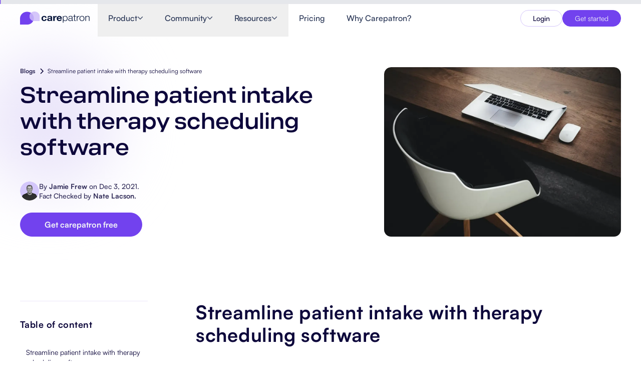

--- FILE ---
content_type: text/html
request_url: https://www.carepatron.com/blog/streamline-your-patient-intake-with-therapy-scheduling-software
body_size: 32516
content:
<!DOCTYPE html><html lang="en"> <head><meta charset="UTF-8"><meta name="viewport" content="width=device-width"><title>Streamline patient intake with therapy scheduling software</title><meta name="description" content="Therapy scheduling software is changing healthcare. As automation works its way into almost every corner of our healthcare system, online therapy software is no exception. "><meta name="robots" content="index,follow"><!-- Favicon --><link rel="icon" type="image/svg+xml" href="/images/carepatron-transparent-favicon.svg"><link rel="icon" type="image/png" sizes="48x48" href="/images/carepatron-transparent-favicon.png"><link rel="apple-touch-icon" href="/images/carepatron_webclip.svg"><meta property="og:title" content="Streamline patient intake with therapy scheduling software"><meta property="og:description" content="Therapy scheduling software is changing healthcare. As automation works its way into almost every corner of our healthcare system, online therapy software is no exception. "><meta property="og:image" content="https://www.carepatron.com/uploads/img_1752615511853_9h0u8r_ab75d7e75e.webp"><meta property="og:type" content="article"><meta property="og:url" content="https://www.carepatron.com/blog/streamline-your-patient-intake-with-therapy-scheduling-software/"><link rel="canonical" href="https://www.carepatron.com/blog/streamline-your-patient-intake-with-therapy-scheduling-software/"><meta name="facebook-domain-verification" content="g0fphjihe4vxz1c5jputlba0wo2b82"><!-- Google Tag Manager --><script defer>(function(w,d,s,l,i){w[l]=w[l]||[];w[l].push({'gtm.start':new Date().getTime(),event:'gtm.js'});var f=d.getElementsByTagName(s)[0],j=d.createElement(s),dl=l!='dataLayer'?'&l='+l:'';j.async=true;j.src='https://a.carepatron.com/tag-manager?id='+i+dl;f.parentNode.insertBefore(j,f);})(window,document,'script','dataLayer','GTM-W2SWJXF');</script><!-- Growsumo --><script type="text/javascript" defer>(function() {var gs = document.createElement('script');gs.src = 'https://get.carepatron.com/pr/js';gs.type = 'text/javascript';gs.async = 'true';gs.onload = gs.onreadystatechange = function() {var rs = this.readyState;if (rs && rs != 'complete' && rs != 'loaded') return;try {growsumo._initialize('pk_fLFxIaWu7dzuvS3UTvMKc9nA1wTPMbqR'); if (typeof(growsumoInit) === 'function') {growsumoInit();}} catch (e) {}};var s = document.getElementsByTagName('script')[0];s.parentNode.insertBefore(gs, s);})();</script><!-- Intercom Widget --><script>
      window.intercomSettings = {
        app_id: "vhn1y383",
      };
    </script><script defer>
      // We pre-filled your app ID in the widget URL: 'https://widget.intercom.io/widget/ar2oexa1'
      (function () {
        var w = window;
        var ic = w.Intercom;
        if (typeof ic === "function") {
          ic("reattach_activator");
          ic("update", w.intercomSettings);
        } else {
          var d = document;
          class i {
            constructor() {
              i.c(arguments);
            }
            static c(args) {
              i.q.push(args);
            }
          }
          i.q = [];
          w.Intercom = i;
          var l = function () {
            var s = d.createElement("script");
            s.type = "text/javascript";
            s.async = true;
            s.src = "https://widget.intercom.io/widget/vhn1y383";
            var x = d.getElementsByTagName("script")[0];
            x.parentNode.insertBefore(s, x);
          };
          if (w.attachEvent) {
            w.attachEvent("onload", l);
          } else {
            w.addEventListener("load", l, false);
          }
        }
      })();
    </script><link rel="stylesheet" href="/_astro/_slug_.BWOrgtN_.css">
<link rel="stylesheet" href="/_astro/terms-of-service.ClYVOV0u.css">
<link rel="stylesheet" href="/_astro/_slug_.DV8PrLMj.css"></head> <body> <!-- Google Tag Manager (noscript) --> <noscript><iframe src="https://www.googletagmanager.com/ns.html?id=GTM-W2SWJXF" height="0" width="0" style="display: none; visibility: hidden"></iframe></noscript> <style>astro-island,astro-slot,astro-static-slot{display:contents}</style><script>(()=>{var e=async t=>{await(await t())()};(self.Astro||(self.Astro={})).only=e;window.dispatchEvent(new Event("astro:only"));})();</script><script>(()=>{var A=Object.defineProperty;var g=(i,o,a)=>o in i?A(i,o,{enumerable:!0,configurable:!0,writable:!0,value:a}):i[o]=a;var d=(i,o,a)=>g(i,typeof o!="symbol"?o+"":o,a);{let i={0:t=>m(t),1:t=>a(t),2:t=>new RegExp(t),3:t=>new Date(t),4:t=>new Map(a(t)),5:t=>new Set(a(t)),6:t=>BigInt(t),7:t=>new URL(t),8:t=>new Uint8Array(t),9:t=>new Uint16Array(t),10:t=>new Uint32Array(t),11:t=>1/0*t},o=t=>{let[l,e]=t;return l in i?i[l](e):void 0},a=t=>t.map(o),m=t=>typeof t!="object"||t===null?t:Object.fromEntries(Object.entries(t).map(([l,e])=>[l,o(e)]));class y extends HTMLElement{constructor(){super(...arguments);d(this,"Component");d(this,"hydrator");d(this,"hydrate",async()=>{var b;if(!this.hydrator||!this.isConnected)return;let e=(b=this.parentElement)==null?void 0:b.closest("astro-island[ssr]");if(e){e.addEventListener("astro:hydrate",this.hydrate,{once:!0});return}let c=this.querySelectorAll("astro-slot"),n={},h=this.querySelectorAll("template[data-astro-template]");for(let r of h){let s=r.closest(this.tagName);s!=null&&s.isSameNode(this)&&(n[r.getAttribute("data-astro-template")||"default"]=r.innerHTML,r.remove())}for(let r of c){let s=r.closest(this.tagName);s!=null&&s.isSameNode(this)&&(n[r.getAttribute("name")||"default"]=r.innerHTML)}let p;try{p=this.hasAttribute("props")?m(JSON.parse(this.getAttribute("props"))):{}}catch(r){let s=this.getAttribute("component-url")||"<unknown>",v=this.getAttribute("component-export");throw v&&(s+=` (export ${v})`),console.error(`[hydrate] Error parsing props for component ${s}`,this.getAttribute("props"),r),r}let u;await this.hydrator(this)(this.Component,p,n,{client:this.getAttribute("client")}),this.removeAttribute("ssr"),this.dispatchEvent(new CustomEvent("astro:hydrate"))});d(this,"unmount",()=>{this.isConnected||this.dispatchEvent(new CustomEvent("astro:unmount"))})}disconnectedCallback(){document.removeEventListener("astro:after-swap",this.unmount),document.addEventListener("astro:after-swap",this.unmount,{once:!0})}connectedCallback(){if(!this.hasAttribute("await-children")||document.readyState==="interactive"||document.readyState==="complete")this.childrenConnectedCallback();else{let e=()=>{document.removeEventListener("DOMContentLoaded",e),c.disconnect(),this.childrenConnectedCallback()},c=new MutationObserver(()=>{var n;((n=this.lastChild)==null?void 0:n.nodeType)===Node.COMMENT_NODE&&this.lastChild.nodeValue==="astro:end"&&(this.lastChild.remove(),e())});c.observe(this,{childList:!0}),document.addEventListener("DOMContentLoaded",e)}}async childrenConnectedCallback(){let e=this.getAttribute("before-hydration-url");e&&await import(e),this.start()}async start(){let e=JSON.parse(this.getAttribute("opts")),c=this.getAttribute("client");if(Astro[c]===void 0){window.addEventListener(`astro:${c}`,()=>this.start(),{once:!0});return}try{await Astro[c](async()=>{let n=this.getAttribute("renderer-url"),[h,{default:p}]=await Promise.all([import(this.getAttribute("component-url")),n?import(n):()=>()=>{}]),u=this.getAttribute("component-export")||"default";if(!u.includes("."))this.Component=h[u];else{this.Component=h;for(let f of u.split("."))this.Component=this.Component[f]}return this.hydrator=p,this.hydrate},e,this)}catch(n){console.error(`[astro-island] Error hydrating ${this.getAttribute("component-url")}`,n)}}attributeChangedCallback(){this.hydrate()}}d(y,"observedAttributes",["props"]),customElements.get("astro-island")||customElements.define("astro-island",y)}})();</script><astro-island uid="h7amy" component-url="/_astro/LocaleClientProvider.Bsf6Pq1i.js" component-export="default" renderer-url="/_astro/client.cVMPzRaF.js" props="{}" ssr client="only" opts="{&quot;name&quot;:&quot;LocaleClientProvider&quot;,&quot;value&quot;:&quot;react&quot;}"></astro-island> <!-- Static navigation fallback for SEO/crawlers --> <nav class="navbar-static-fallback"> <div class="navbar-container"> <a href="/" class="navbar-logo">Carepatron</a> <div class="navbar-links"> <div class="navbar-dropdown"> <span class="navbar-link">Product</span> <a href="/feature/healthcare-scheduling-software-systems" class="navbar-sublink"> Scheduling </a><a href="/feature/clinical-documentation-software" class="navbar-sublink"> Documentation </a><a href="/feature/patient-portal-software" class="navbar-sublink"> Patient Portal </a><a href="/feature/electronic-patient-records" class="navbar-sublink"> Health Records </a><a href="/feature/medical-billing-software" class="navbar-sublink"> Billing </a><a href="/feature/healthcare-compliance-software" class="navbar-sublink"> Compliance </a><a href="/feature/insurance-billing-software" class="navbar-sublink"> Insurance Billing </a><a href="/feature/communications" class="navbar-sublink"> Communications </a><a href="/feature/healthcare-payments-software" class="navbar-sublink"> Payments </a><a href="/feature/telehealth-software-app" class="navbar-sublink"> Telehealth </a><a href="/feature/clinical-notes-software" class="navbar-sublink"> Clinical Notes </a><a href="/feature/practice-management-system" class="navbar-sublink"> Practice Management </a> </div><div class="navbar-dropdown"> <span class="navbar-link">Community</span> <a href="/professionals/software-for-solo-healthcare-practitioners" class="navbar-sublink"> Solo Practitioners </a><a href="/professionals/software-for-new-health-practitioners" class="navbar-sublink"> New Practitioners </a><a href="/professionals/health-software-for-teams" class="navbar-sublink"> Teams </a><a href="/professionals/counseling-software" class="navbar-sublink"> Counselors </a><a href="/professionals/coaching-software" class="navbar-sublink"> Coaches </a><a href="/professionals/speech-therapy-software" class="navbar-sublink"> SLPs </a><a href="/professionals/chiropractic-practice-management-software" class="navbar-sublink"> Chiropractors </a><a href="/professionals/mental-health-software" class="navbar-sublink"> Mental Health </a><a href="/professionals/social-work-software" class="navbar-sublink"> Social Workers </a><a href="/professionals/nutrition-software" class="navbar-sublink"> Dietitians &amp; Nutritionists </a><a href="/professionals/physical-therapy-software" class="navbar-sublink"> Physical Therapists </a><a href="/professionals/psychology-software" class="navbar-sublink"> Psychologists </a><a href="/professionals/nursing-software" class="navbar-sublink"> Nurses </a><a href="/professionals/massage-therapy-software" class="navbar-sublink"> Massage Therapists </a><a href="/professionals/occupational-therapy-software" class="navbar-sublink"> Occupational Therapists </a> </div><div class="navbar-dropdown"> <span class="navbar-link">Resources</span> <a href="/blog" class="navbar-sublink"> Blogs </a><a href="/guides" class="navbar-sublink"> Guides </a><a href="/comparisons" class="navbar-sublink"> Comparisons </a><a href="/app" class="navbar-sublink"> Apps </a><a href="/templates" class="navbar-sublink"> Templates </a><a href="/icd" class="navbar-sublink"> ICD Codes </a><a href="/procedure-code" class="navbar-sublink"> Procedure Codes </a><a href="/templates/superbill-template" class="navbar-sublink"> Superbill Template </a><a href="/templates/soap-progress-notes-template" class="navbar-sublink"> SOAP Note Template </a><a href="/templates/treatment-plan-template" class="navbar-sublink"> Treatment Plan Template </a><a href="/templates/informed-consent-form" class="navbar-sublink"> Informed Consent Form </a><a href="/templates/social-work-treatment-plans" class="navbar-sublink"> Social Work Treatment Plans </a><a href="/templates/dar-note-template" class="navbar-sublink"> DAR Note Template </a><a href="/templates/patient-visit-summary-template" class="navbar-sublink"> Patient Visit Summary Template </a><a href="/https://help.carepatron.com/en/" class="navbar-sublink"> Help Center </a><a href="/book-a-demo" class="navbar-sublink"> Demos </a><a href="/training-hub" class="navbar-sublink"> Training Hub </a><a href="/training-hub#webinars" class="navbar-sublink"> Webinars </a><a href="/compare/switch-to-carepatron" class="navbar-sublink"> Switch to Carepatron </a><a href="/partners" class="navbar-sublink"> Become a Partner </a> </div><a href="/pricing" class="navbar-link"> Pricing </a><a href="/why-carepatron" class="navbar-link"> Why Carepatron? </a> <a href="https://app.carepatron.com/Login?referrer_path=home" class="navbar-button"> Login </a><a href="https://app.carepatron.com/Register?type=admin&isBusiness=true&referrer_path=home" class="navbar-button"> Get started </a> </div> </div> </nav> <script>(()=>{var e=async t=>{await(await t())()};(self.Astro||(self.Astro={})).load=e;window.dispatchEvent(new Event("astro:load"));})();</script><astro-island uid="vCIHw" prefix="r11" component-url="/_astro/navbarIndex.BboAY0Cs.js" component-export="Navbar" renderer-url="/_astro/client.cVMPzRaF.js" props="{&quot;globalData&quot;:[0,{&quot;id&quot;:[0,202],&quot;documentId&quot;:[0,&quot;yn5ui8emt4get7xdvdcgojhb&quot;],&quot;createdAt&quot;:[0,&quot;2025-07-01T22:59:13.392Z&quot;],&quot;updatedAt&quot;:[0,&quot;2026-01-13T01:01:19.516Z&quot;],&quot;publishedAt&quot;:[0,&quot;2026-01-13T01:01:20.175Z&quot;],&quot;locale&quot;:[0,&quot;en&quot;],&quot;navbar&quot;:[0,{&quot;id&quot;:[0,171],&quot;logo&quot;:[0,{&quot;id&quot;:[0,2952],&quot;label&quot;:[0,&quot;Carepatron Logo&quot;],&quot;link&quot;:[0,null],&quot;isExternal&quot;:[0,false],&quot;logoImage&quot;:[0,{&quot;id&quot;:[0,1456],&quot;documentId&quot;:[0,&quot;dmhi4yo2vodjqwz7cp9ztkbj&quot;],&quot;name&quot;:[0,&quot;carepatron_logo-horizontal-dark.svg&quot;],&quot;alternativeText&quot;:[0,null],&quot;caption&quot;:[0,null],&quot;width&quot;:[0,203],&quot;height&quot;:[0,40],&quot;formats&quot;:[0,null],&quot;hash&quot;:[0,&quot;carepatron_logo_horizontal_dark_540f7a7412&quot;],&quot;ext&quot;:[0,&quot;.svg&quot;],&quot;mime&quot;:[0,&quot;image/svg+xml&quot;],&quot;size&quot;:[0,13.56],&quot;url&quot;:[0,&quot;/uploads/carepatron_logo_horizontal_dark_540f7a7412.svg&quot;],&quot;previewUrl&quot;:[0,null],&quot;provider&quot;:[0,&quot;local&quot;],&quot;provider_metadata&quot;:[0,null],&quot;createdAt&quot;:[0,&quot;2025-07-03T01:03:20.834Z&quot;],&quot;updatedAt&quot;:[0,&quot;2025-07-03T01:03:20.834Z&quot;],&quot;publishedAt&quot;:[0,&quot;2025-07-03T01:03:20.835Z&quot;],&quot;isUrlSigned&quot;:[0,false]}]}],&quot;navItems&quot;:[1,[[0,{&quot;id&quot;:[0,733],&quot;label&quot;:[0,&quot;Product&quot;],&quot;link&quot;:[0,null],&quot;hasDropdown&quot;:[0,true],&quot;isExternal&quot;:[0,false],&quot;megaMenu&quot;:[0,{&quot;id&quot;:[0,471],&quot;layout&quot;:[0,&quot;product&quot;],&quot;sections&quot;:[1,[[0,{&quot;id&quot;:[0,896],&quot;title&quot;:[0,&quot;Features&quot;],&quot;variant&quot;:[0,&quot;default&quot;],&quot;hasSpecialTag&quot;:[0,false],&quot;tagText&quot;:[0,null],&quot;menuLinks&quot;:[1,[[0,{&quot;id&quot;:[0,6855],&quot;label&quot;:[0,&quot;Scheduling&quot;],&quot;link&quot;:[0,&quot;feature/healthcare-scheduling-software-systems&quot;],&quot;isExternal&quot;:[0,false],&quot;icon&quot;:[0,{&quot;id&quot;:[0,1457],&quot;documentId&quot;:[0,&quot;g28uqdu1dym0l643ijns1q66&quot;],&quot;name&quot;:[0,&quot;calender-icon.svg&quot;],&quot;alternativeText&quot;:[0,null],&quot;caption&quot;:[0,null],&quot;width&quot;:[0,20],&quot;height&quot;:[0,20],&quot;formats&quot;:[0,null],&quot;hash&quot;:[0,&quot;calender_icon_0aeba9f7e8&quot;],&quot;ext&quot;:[0,&quot;.svg&quot;],&quot;mime&quot;:[0,&quot;image/svg+xml&quot;],&quot;size&quot;:[0,1.15],&quot;url&quot;:[0,&quot;/uploads/calender_icon_0aeba9f7e8.svg&quot;],&quot;previewUrl&quot;:[0,null],&quot;provider&quot;:[0,&quot;local&quot;],&quot;provider_metadata&quot;:[0,null],&quot;createdAt&quot;:[0,&quot;2025-07-03T01:15:02.626Z&quot;],&quot;updatedAt&quot;:[0,&quot;2025-07-03T01:15:02.626Z&quot;],&quot;publishedAt&quot;:[0,&quot;2025-07-03T01:15:02.626Z&quot;],&quot;isUrlSigned&quot;:[0,false]}]}],[0,{&quot;id&quot;:[0,6856],&quot;label&quot;:[0,&quot;Documentation&quot;],&quot;link&quot;:[0,&quot;feature/clinical-documentation-software&quot;],&quot;isExternal&quot;:[0,false],&quot;icon&quot;:[0,{&quot;id&quot;:[0,1458],&quot;documentId&quot;:[0,&quot;p5izifu8999tak0cwwnim7dv&quot;],&quot;name&quot;:[0,&quot;page-icon.svg&quot;],&quot;alternativeText&quot;:[0,null],&quot;caption&quot;:[0,null],&quot;width&quot;:[0,20],&quot;height&quot;:[0,20],&quot;formats&quot;:[0,null],&quot;hash&quot;:[0,&quot;page_icon_1b28fb1f20&quot;],&quot;ext&quot;:[0,&quot;.svg&quot;],&quot;mime&quot;:[0,&quot;image/svg+xml&quot;],&quot;size&quot;:[0,0.58],&quot;url&quot;:[0,&quot;/uploads/page_icon_1b28fb1f20.svg&quot;],&quot;previewUrl&quot;:[0,null],&quot;provider&quot;:[0,&quot;local&quot;],&quot;provider_metadata&quot;:[0,null],&quot;createdAt&quot;:[0,&quot;2025-07-03T01:18:21.994Z&quot;],&quot;updatedAt&quot;:[0,&quot;2025-07-03T01:18:21.994Z&quot;],&quot;publishedAt&quot;:[0,&quot;2025-07-03T01:18:21.994Z&quot;],&quot;isUrlSigned&quot;:[0,false]}]}],[0,{&quot;id&quot;:[0,6857],&quot;label&quot;:[0,&quot;Patient Portal&quot;],&quot;link&quot;:[0,&quot;feature/patient-portal-software&quot;],&quot;isExternal&quot;:[0,false],&quot;icon&quot;:[0,{&quot;id&quot;:[0,1459],&quot;documentId&quot;:[0,&quot;g61nlt6ywkc1yg9qhjijg78s&quot;],&quot;name&quot;:[0,&quot;person-icon.svg&quot;],&quot;alternativeText&quot;:[0,null],&quot;caption&quot;:[0,null],&quot;width&quot;:[0,20],&quot;height&quot;:[0,20],&quot;formats&quot;:[0,null],&quot;hash&quot;:[0,&quot;person_icon_28271cc2fe&quot;],&quot;ext&quot;:[0,&quot;.svg&quot;],&quot;mime&quot;:[0,&quot;image/svg+xml&quot;],&quot;size&quot;:[0,0.77],&quot;url&quot;:[0,&quot;/uploads/person_icon_28271cc2fe.svg&quot;],&quot;previewUrl&quot;:[0,null],&quot;provider&quot;:[0,&quot;local&quot;],&quot;provider_metadata&quot;:[0,null],&quot;createdAt&quot;:[0,&quot;2025-07-03T01:18:49.520Z&quot;],&quot;updatedAt&quot;:[0,&quot;2025-07-03T01:18:49.520Z&quot;],&quot;publishedAt&quot;:[0,&quot;2025-07-03T01:18:49.520Z&quot;],&quot;isUrlSigned&quot;:[0,false]}]}],[0,{&quot;id&quot;:[0,6858],&quot;label&quot;:[0,&quot;Health Records&quot;],&quot;link&quot;:[0,&quot;feature/electronic-patient-records&quot;],&quot;isExternal&quot;:[0,false],&quot;icon&quot;:[0,{&quot;id&quot;:[0,1460],&quot;documentId&quot;:[0,&quot;ft7sus0hlj0ev24bo8ardjfb&quot;],&quot;name&quot;:[0,&quot;medical-icon.svg&quot;],&quot;alternativeText&quot;:[0,null],&quot;caption&quot;:[0,null],&quot;width&quot;:[0,20],&quot;height&quot;:[0,20],&quot;formats&quot;:[0,null],&quot;hash&quot;:[0,&quot;medical_icon_f638a89f55&quot;],&quot;ext&quot;:[0,&quot;.svg&quot;],&quot;mime&quot;:[0,&quot;image/svg+xml&quot;],&quot;size&quot;:[0,0.96],&quot;url&quot;:[0,&quot;/uploads/medical_icon_f638a89f55.svg&quot;],&quot;previewUrl&quot;:[0,null],&quot;provider&quot;:[0,&quot;local&quot;],&quot;provider_metadata&quot;:[0,null],&quot;createdAt&quot;:[0,&quot;2025-07-03T01:19:25.247Z&quot;],&quot;updatedAt&quot;:[0,&quot;2025-07-03T01:19:25.247Z&quot;],&quot;publishedAt&quot;:[0,&quot;2025-07-03T01:19:25.248Z&quot;],&quot;isUrlSigned&quot;:[0,false]}]}],[0,{&quot;id&quot;:[0,6859],&quot;label&quot;:[0,&quot;Billing&quot;],&quot;link&quot;:[0,&quot;feature/medical-billing-software&quot;],&quot;isExternal&quot;:[0,false],&quot;icon&quot;:[0,{&quot;id&quot;:[0,1461],&quot;documentId&quot;:[0,&quot;xshmsvr7ppve8t5dv6sjpjdx&quot;],&quot;name&quot;:[0,&quot;slit-paper-icon.svg&quot;],&quot;alternativeText&quot;:[0,null],&quot;caption&quot;:[0,null],&quot;width&quot;:[0,20],&quot;height&quot;:[0,20],&quot;formats&quot;:[0,null],&quot;hash&quot;:[0,&quot;slit_paper_icon_4d00358518&quot;],&quot;ext&quot;:[0,&quot;.svg&quot;],&quot;mime&quot;:[0,&quot;image/svg+xml&quot;],&quot;size&quot;:[0,2.38],&quot;url&quot;:[0,&quot;/uploads/slit_paper_icon_4d00358518.svg&quot;],&quot;previewUrl&quot;:[0,null],&quot;provider&quot;:[0,&quot;local&quot;],&quot;provider_metadata&quot;:[0,null],&quot;createdAt&quot;:[0,&quot;2025-07-03T01:19:59.412Z&quot;],&quot;updatedAt&quot;:[0,&quot;2025-07-03T01:19:59.412Z&quot;],&quot;publishedAt&quot;:[0,&quot;2025-07-03T01:19:59.413Z&quot;],&quot;isUrlSigned&quot;:[0,false]}]}],[0,{&quot;id&quot;:[0,6860],&quot;label&quot;:[0,&quot;Compliance&quot;],&quot;link&quot;:[0,&quot;feature/healthcare-compliance-software&quot;],&quot;isExternal&quot;:[0,false],&quot;icon&quot;:[0,{&quot;id&quot;:[0,1462],&quot;documentId&quot;:[0,&quot;lzusiag96hkml83s4t78b0lp&quot;],&quot;name&quot;:[0,&quot;lock-icon.svg&quot;],&quot;alternativeText&quot;:[0,null],&quot;caption&quot;:[0,null],&quot;width&quot;:[0,20],&quot;height&quot;:[0,20],&quot;formats&quot;:[0,null],&quot;hash&quot;:[0,&quot;lock_icon_298ba06abd&quot;],&quot;ext&quot;:[0,&quot;.svg&quot;],&quot;mime&quot;:[0,&quot;image/svg+xml&quot;],&quot;size&quot;:[0,0.83],&quot;url&quot;:[0,&quot;/uploads/lock_icon_298ba06abd.svg&quot;],&quot;previewUrl&quot;:[0,null],&quot;provider&quot;:[0,&quot;local&quot;],&quot;provider_metadata&quot;:[0,null],&quot;createdAt&quot;:[0,&quot;2025-07-03T01:20:42.426Z&quot;],&quot;updatedAt&quot;:[0,&quot;2025-07-03T01:20:42.426Z&quot;],&quot;publishedAt&quot;:[0,&quot;2025-07-03T01:20:42.426Z&quot;],&quot;isUrlSigned&quot;:[0,false]}]}],[0,{&quot;id&quot;:[0,6861],&quot;label&quot;:[0,&quot;Insurance Billing&quot;],&quot;link&quot;:[0,&quot;feature/insurance-billing-software&quot;],&quot;isExternal&quot;:[0,false],&quot;icon&quot;:[0,{&quot;id&quot;:[0,1463],&quot;documentId&quot;:[0,&quot;xnomhwtg1iwi99t8c1qkd6ad&quot;],&quot;name&quot;:[0,&quot;shield-icon.svg&quot;],&quot;alternativeText&quot;:[0,null],&quot;caption&quot;:[0,null],&quot;width&quot;:[0,20],&quot;height&quot;:[0,20],&quot;formats&quot;:[0,null],&quot;hash&quot;:[0,&quot;shield_icon_a42be81ef6&quot;],&quot;ext&quot;:[0,&quot;.svg&quot;],&quot;mime&quot;:[0,&quot;image/svg+xml&quot;],&quot;size&quot;:[0,0.8],&quot;url&quot;:[0,&quot;/uploads/shield_icon_a42be81ef6.svg&quot;],&quot;previewUrl&quot;:[0,null],&quot;provider&quot;:[0,&quot;local&quot;],&quot;provider_metadata&quot;:[0,null],&quot;createdAt&quot;:[0,&quot;2025-07-03T01:21:07.521Z&quot;],&quot;updatedAt&quot;:[0,&quot;2025-07-03T01:21:07.521Z&quot;],&quot;publishedAt&quot;:[0,&quot;2025-07-03T01:21:07.522Z&quot;],&quot;isUrlSigned&quot;:[0,false]}]}],[0,{&quot;id&quot;:[0,6862],&quot;label&quot;:[0,&quot;Communications&quot;],&quot;link&quot;:[0,&quot;feature/communications&quot;],&quot;isExternal&quot;:[0,false],&quot;icon&quot;:[0,{&quot;id&quot;:[0,1464],&quot;documentId&quot;:[0,&quot;e8hckmtmsnklknop74xzny8f&quot;],&quot;name&quot;:[0,&quot;chat-icon.svg&quot;],&quot;alternativeText&quot;:[0,null],&quot;caption&quot;:[0,null],&quot;width&quot;:[0,20],&quot;height&quot;:[0,20],&quot;formats&quot;:[0,null],&quot;hash&quot;:[0,&quot;chat_icon_f6bd52536c&quot;],&quot;ext&quot;:[0,&quot;.svg&quot;],&quot;mime&quot;:[0,&quot;image/svg+xml&quot;],&quot;size&quot;:[0,1.04],&quot;url&quot;:[0,&quot;/uploads/chat_icon_f6bd52536c.svg&quot;],&quot;previewUrl&quot;:[0,null],&quot;provider&quot;:[0,&quot;local&quot;],&quot;provider_metadata&quot;:[0,null],&quot;createdAt&quot;:[0,&quot;2025-07-03T01:22:08.360Z&quot;],&quot;updatedAt&quot;:[0,&quot;2025-07-03T01:22:08.360Z&quot;],&quot;publishedAt&quot;:[0,&quot;2025-07-03T01:22:08.361Z&quot;],&quot;isUrlSigned&quot;:[0,false]}]}],[0,{&quot;id&quot;:[0,6863],&quot;label&quot;:[0,&quot;Payments&quot;],&quot;link&quot;:[0,&quot;feature/healthcare-payments-software&quot;],&quot;isExternal&quot;:[0,false],&quot;icon&quot;:[0,{&quot;id&quot;:[0,1465],&quot;documentId&quot;:[0,&quot;l8yo5a7sr1w67qm3rqysv34o&quot;],&quot;name&quot;:[0,&quot;dollar-icon.svg&quot;],&quot;alternativeText&quot;:[0,null],&quot;caption&quot;:[0,null],&quot;width&quot;:[0,20],&quot;height&quot;:[0,20],&quot;formats&quot;:[0,null],&quot;hash&quot;:[0,&quot;dollar_icon_97bb66982e&quot;],&quot;ext&quot;:[0,&quot;.svg&quot;],&quot;mime&quot;:[0,&quot;image/svg+xml&quot;],&quot;size&quot;:[0,1.1],&quot;url&quot;:[0,&quot;/uploads/dollar_icon_97bb66982e.svg&quot;],&quot;previewUrl&quot;:[0,null],&quot;provider&quot;:[0,&quot;local&quot;],&quot;provider_metadata&quot;:[0,null],&quot;createdAt&quot;:[0,&quot;2025-07-03T01:22:30.647Z&quot;],&quot;updatedAt&quot;:[0,&quot;2025-07-03T01:22:30.647Z&quot;],&quot;publishedAt&quot;:[0,&quot;2025-07-03T01:22:30.648Z&quot;],&quot;isUrlSigned&quot;:[0,false]}]}],[0,{&quot;id&quot;:[0,6864],&quot;label&quot;:[0,&quot;Telehealth&quot;],&quot;link&quot;:[0,&quot;feature/telehealth-software-app&quot;],&quot;isExternal&quot;:[0,false],&quot;icon&quot;:[0,{&quot;id&quot;:[0,1466],&quot;documentId&quot;:[0,&quot;zklmsflawr5v48zyb5fgyxv8&quot;],&quot;name&quot;:[0,&quot;video-icon.svg&quot;],&quot;alternativeText&quot;:[0,null],&quot;caption&quot;:[0,null],&quot;width&quot;:[0,20],&quot;height&quot;:[0,20],&quot;formats&quot;:[0,null],&quot;hash&quot;:[0,&quot;video_icon_5721c5825d&quot;],&quot;ext&quot;:[0,&quot;.svg&quot;],&quot;mime&quot;:[0,&quot;image/svg+xml&quot;],&quot;size&quot;:[0,0.95],&quot;url&quot;:[0,&quot;/uploads/video_icon_5721c5825d.svg&quot;],&quot;previewUrl&quot;:[0,null],&quot;provider&quot;:[0,&quot;local&quot;],&quot;provider_metadata&quot;:[0,null],&quot;createdAt&quot;:[0,&quot;2025-07-03T01:22:57.586Z&quot;],&quot;updatedAt&quot;:[0,&quot;2025-07-03T01:22:57.586Z&quot;],&quot;publishedAt&quot;:[0,&quot;2025-07-03T01:22:57.587Z&quot;],&quot;isUrlSigned&quot;:[0,false]}]}],[0,{&quot;id&quot;:[0,6865],&quot;label&quot;:[0,&quot;Clinical Notes&quot;],&quot;link&quot;:[0,&quot;feature/clinical-notes-software&quot;],&quot;isExternal&quot;:[0,false],&quot;icon&quot;:[0,{&quot;id&quot;:[0,1467],&quot;documentId&quot;:[0,&quot;s6pyz0qy1zln7s6fvrg767bl&quot;],&quot;name&quot;:[0,&quot;clipboard-icon.svg&quot;],&quot;alternativeText&quot;:[0,null],&quot;caption&quot;:[0,null],&quot;width&quot;:[0,20],&quot;height&quot;:[0,20],&quot;formats&quot;:[0,null],&quot;hash&quot;:[0,&quot;clipboard_icon_0713b36124&quot;],&quot;ext&quot;:[0,&quot;.svg&quot;],&quot;mime&quot;:[0,&quot;image/svg+xml&quot;],&quot;size&quot;:[0,1.36],&quot;url&quot;:[0,&quot;/uploads/clipboard_icon_0713b36124.svg&quot;],&quot;previewUrl&quot;:[0,null],&quot;provider&quot;:[0,&quot;local&quot;],&quot;provider_metadata&quot;:[0,null],&quot;createdAt&quot;:[0,&quot;2025-07-03T01:23:26.715Z&quot;],&quot;updatedAt&quot;:[0,&quot;2025-07-03T01:23:26.715Z&quot;],&quot;publishedAt&quot;:[0,&quot;2025-07-03T01:23:26.716Z&quot;],&quot;isUrlSigned&quot;:[0,false]}]}],[0,{&quot;id&quot;:[0,6866],&quot;label&quot;:[0,&quot;Practice Management&quot;],&quot;link&quot;:[0,&quot;feature/practice-management-system&quot;],&quot;isExternal&quot;:[0,false],&quot;icon&quot;:[0,{&quot;id&quot;:[0,1468],&quot;documentId&quot;:[0,&quot;nznrpqoie4pvy1519ygdiu70&quot;],&quot;name&quot;:[0,&quot;devices-icon.svg&quot;],&quot;alternativeText&quot;:[0,null],&quot;caption&quot;:[0,null],&quot;width&quot;:[0,20],&quot;height&quot;:[0,20],&quot;formats&quot;:[0,null],&quot;hash&quot;:[0,&quot;devices_icon_feaac07e6d&quot;],&quot;ext&quot;:[0,&quot;.svg&quot;],&quot;mime&quot;:[0,&quot;image/svg+xml&quot;],&quot;size&quot;:[0,0.89],&quot;url&quot;:[0,&quot;/uploads/devices_icon_feaac07e6d.svg&quot;],&quot;previewUrl&quot;:[0,null],&quot;provider&quot;:[0,&quot;local&quot;],&quot;provider_metadata&quot;:[0,null],&quot;createdAt&quot;:[0,&quot;2025-07-03T01:23:53.359Z&quot;],&quot;updatedAt&quot;:[0,&quot;2025-07-03T01:23:53.359Z&quot;],&quot;publishedAt&quot;:[0,&quot;2025-07-03T01:23:53.359Z&quot;],&quot;isUrlSigned&quot;:[0,false]}]}]]]}]]],&quot;carepatronAISection&quot;:[0,{&quot;id&quot;:[0,168],&quot;title&quot;:[0,&quot;Powered by CarepatronAI&quot;],&quot;features&quot;:[1,[[0,{&quot;id&quot;:[0,8770],&quot;label&quot;:[0,&quot;Get Instant Answers&quot;],&quot;icon&quot;:[0,{&quot;id&quot;:[0,1414],&quot;documentId&quot;:[0,&quot;stvzvuywvr9napkvk3zeler1&quot;],&quot;name&quot;:[0,&quot;carepatron-tick-icon.svg&quot;],&quot;alternativeText&quot;:[0,null],&quot;caption&quot;:[0,null],&quot;width&quot;:[0,24],&quot;height&quot;:[0,24],&quot;formats&quot;:[0,null],&quot;hash&quot;:[0,&quot;carepatron_tick_icon_a1459c18ca&quot;],&quot;ext&quot;:[0,&quot;.svg&quot;],&quot;mime&quot;:[0,&quot;image/svg+xml&quot;],&quot;size&quot;:[0,0.51],&quot;url&quot;:[0,&quot;/uploads/carepatron_tick_icon_a1459c18ca.svg&quot;],&quot;previewUrl&quot;:[0,null],&quot;provider&quot;:[0,&quot;local&quot;],&quot;provider_metadata&quot;:[0,null],&quot;createdAt&quot;:[0,&quot;2025-06-27T00:30:45.095Z&quot;],&quot;updatedAt&quot;:[0,&quot;2025-10-24T05:16:02.804Z&quot;],&quot;publishedAt&quot;:[0,&quot;2025-06-27T00:30:45.095Z&quot;],&quot;isUrlSigned&quot;:[0,false]}]}],[0,{&quot;id&quot;:[0,8771],&quot;label&quot;:[0,&quot;Generate perfect notes&quot;],&quot;icon&quot;:[0,{&quot;id&quot;:[0,1406],&quot;documentId&quot;:[0,&quot;yymcx2kr9qcgsb5hjjbe6qri&quot;],&quot;name&quot;:[0,&quot;carepatron-tick-icon.svg&quot;],&quot;alternativeText&quot;:[0,null],&quot;caption&quot;:[0,null],&quot;width&quot;:[0,24],&quot;height&quot;:[0,24],&quot;formats&quot;:[0,{}],&quot;hash&quot;:[0,&quot;carepatron_tick_icon_7ee66ba600&quot;],&quot;ext&quot;:[0,&quot;.svg&quot;],&quot;mime&quot;:[0,&quot;image/svg+xml&quot;],&quot;size&quot;:[0,0.51],&quot;url&quot;:[0,&quot;/uploads/carepatron_tick_icon_7ee66ba600.svg&quot;],&quot;previewUrl&quot;:[0,null],&quot;provider&quot;:[0,&quot;local&quot;],&quot;provider_metadata&quot;:[0,null],&quot;createdAt&quot;:[0,&quot;2025-06-18T22:26:58.876Z&quot;],&quot;updatedAt&quot;:[0,&quot;2025-06-27T00:37:47.795Z&quot;],&quot;publishedAt&quot;:[0,&quot;2025-06-18T22:26:58.877Z&quot;],&quot;isUrlSigned&quot;:[0,false]}]}],[0,{&quot;id&quot;:[0,8772],&quot;label&quot;:[0,&quot;Draft responses&quot;],&quot;icon&quot;:[0,{&quot;id&quot;:[0,1406],&quot;documentId&quot;:[0,&quot;yymcx2kr9qcgsb5hjjbe6qri&quot;],&quot;name&quot;:[0,&quot;carepatron-tick-icon.svg&quot;],&quot;alternativeText&quot;:[0,null],&quot;caption&quot;:[0,null],&quot;width&quot;:[0,24],&quot;height&quot;:[0,24],&quot;formats&quot;:[0,{}],&quot;hash&quot;:[0,&quot;carepatron_tick_icon_7ee66ba600&quot;],&quot;ext&quot;:[0,&quot;.svg&quot;],&quot;mime&quot;:[0,&quot;image/svg+xml&quot;],&quot;size&quot;:[0,0.51],&quot;url&quot;:[0,&quot;/uploads/carepatron_tick_icon_7ee66ba600.svg&quot;],&quot;previewUrl&quot;:[0,null],&quot;provider&quot;:[0,&quot;local&quot;],&quot;provider_metadata&quot;:[0,null],&quot;createdAt&quot;:[0,&quot;2025-06-18T22:26:58.876Z&quot;],&quot;updatedAt&quot;:[0,&quot;2025-06-27T00:37:47.795Z&quot;],&quot;publishedAt&quot;:[0,&quot;2025-06-18T22:26:58.877Z&quot;],&quot;isUrlSigned&quot;:[0,false]}]}]]],&quot;button&quot;:[0,{&quot;id&quot;:[0,12956],&quot;link&quot;:[0,&quot;/carepatron-ai&quot;],&quot;label&quot;:[0,&quot;Learn more&quot;],&quot;isExternal&quot;:[0,false],&quot;isButtonLink&quot;:[0,true],&quot;type&quot;:[0,null]}]}]}]}],[0,{&quot;id&quot;:[0,731],&quot;label&quot;:[0,&quot;Community&quot;],&quot;link&quot;:[0,null],&quot;hasDropdown&quot;:[0,true],&quot;isExternal&quot;:[0,false],&quot;megaMenu&quot;:[0,{&quot;id&quot;:[0,469],&quot;layout&quot;:[0,&quot;community&quot;],&quot;sections&quot;:[1,[[0,{&quot;id&quot;:[0,897],&quot;title&quot;:[0,&quot;Practice type&quot;],&quot;variant&quot;:[0,&quot;left-sidebar&quot;],&quot;hasSpecialTag&quot;:[0,false],&quot;tagText&quot;:[0,null],&quot;menuLinks&quot;:[1,[[0,{&quot;id&quot;:[0,6867],&quot;label&quot;:[0,&quot;Solo Practitioners&quot;],&quot;link&quot;:[0,&quot;professionals/software-for-solo-healthcare-practitioners&quot;],&quot;isExternal&quot;:[0,false],&quot;icon&quot;:[0,{&quot;id&quot;:[0,1469],&quot;documentId&quot;:[0,&quot;fxbw7l867ecvwspdi1rotn39&quot;],&quot;name&quot;:[0,&quot;gradient-person-icon.svg&quot;],&quot;alternativeText&quot;:[0,null],&quot;caption&quot;:[0,null],&quot;width&quot;:[0,24],&quot;height&quot;:[0,24],&quot;formats&quot;:[0,null],&quot;hash&quot;:[0,&quot;gradient_person_icon_6420c5f3fd&quot;],&quot;ext&quot;:[0,&quot;.svg&quot;],&quot;mime&quot;:[0,&quot;image/svg+xml&quot;],&quot;size&quot;:[0,1.64],&quot;url&quot;:[0,&quot;/uploads/gradient_person_icon_6420c5f3fd.svg&quot;],&quot;previewUrl&quot;:[0,null],&quot;provider&quot;:[0,&quot;local&quot;],&quot;provider_metadata&quot;:[0,null],&quot;createdAt&quot;:[0,&quot;2025-07-03T01:39:57.749Z&quot;],&quot;updatedAt&quot;:[0,&quot;2025-07-03T01:39:57.749Z&quot;],&quot;publishedAt&quot;:[0,&quot;2025-07-03T01:39:57.749Z&quot;],&quot;isUrlSigned&quot;:[0,false]}]}],[0,{&quot;id&quot;:[0,6868],&quot;label&quot;:[0,&quot;New Practitioners&quot;],&quot;link&quot;:[0,&quot;professionals/software-for-new-health-practitioners&quot;],&quot;isExternal&quot;:[0,false],&quot;icon&quot;:[0,{&quot;id&quot;:[0,1470],&quot;documentId&quot;:[0,&quot;nno814z9j8d3af9ncrf6ocps&quot;],&quot;name&quot;:[0,&quot;gradient-star-icon.svg&quot;],&quot;alternativeText&quot;:[0,null],&quot;caption&quot;:[0,null],&quot;width&quot;:[0,24],&quot;height&quot;:[0,24],&quot;formats&quot;:[0,null],&quot;hash&quot;:[0,&quot;gradient_star_icon_2504369b5b&quot;],&quot;ext&quot;:[0,&quot;.svg&quot;],&quot;mime&quot;:[0,&quot;image/svg+xml&quot;],&quot;size&quot;:[0,2.1],&quot;url&quot;:[0,&quot;/uploads/gradient_star_icon_2504369b5b.svg&quot;],&quot;previewUrl&quot;:[0,null],&quot;provider&quot;:[0,&quot;local&quot;],&quot;provider_metadata&quot;:[0,null],&quot;createdAt&quot;:[0,&quot;2025-07-03T01:40:30.289Z&quot;],&quot;updatedAt&quot;:[0,&quot;2025-07-03T01:40:30.289Z&quot;],&quot;publishedAt&quot;:[0,&quot;2025-07-03T01:40:30.290Z&quot;],&quot;isUrlSigned&quot;:[0,false]}]}],[0,{&quot;id&quot;:[0,6869],&quot;label&quot;:[0,&quot;Teams&quot;],&quot;link&quot;:[0,&quot;professionals/health-software-for-teams&quot;],&quot;isExternal&quot;:[0,false],&quot;icon&quot;:[0,{&quot;id&quot;:[0,1471],&quot;documentId&quot;:[0,&quot;hrwgx5poqldbfaedeahdpcwd&quot;],&quot;name&quot;:[0,&quot;gradient-rocket-icon.svg&quot;],&quot;alternativeText&quot;:[0,null],&quot;caption&quot;:[0,null],&quot;width&quot;:[0,24],&quot;height&quot;:[0,24],&quot;formats&quot;:[0,null],&quot;hash&quot;:[0,&quot;gradient_rocket_icon_5401feddac&quot;],&quot;ext&quot;:[0,&quot;.svg&quot;],&quot;mime&quot;:[0,&quot;image/svg+xml&quot;],&quot;size&quot;:[0,2.41],&quot;url&quot;:[0,&quot;/uploads/gradient_rocket_icon_5401feddac.svg&quot;],&quot;previewUrl&quot;:[0,null],&quot;provider&quot;:[0,&quot;local&quot;],&quot;provider_metadata&quot;:[0,null],&quot;createdAt&quot;:[0,&quot;2025-07-03T01:40:59.039Z&quot;],&quot;updatedAt&quot;:[0,&quot;2025-07-03T01:40:59.039Z&quot;],&quot;publishedAt&quot;:[0,&quot;2025-07-03T01:40:59.039Z&quot;],&quot;isUrlSigned&quot;:[0,false]}]}]]]}],[0,{&quot;id&quot;:[0,898],&quot;title&quot;:[0,&quot;Professions&quot;],&quot;variant&quot;:[0,&quot;default&quot;],&quot;hasSpecialTag&quot;:[0,false],&quot;tagText&quot;:[0,null],&quot;menuLinks&quot;:[1,[[0,{&quot;id&quot;:[0,6870],&quot;label&quot;:[0,&quot;Counselors&quot;],&quot;link&quot;:[0,&quot;professionals/counseling-software&quot;],&quot;isExternal&quot;:[0,false],&quot;icon&quot;:[0,{&quot;id&quot;:[0,1472],&quot;documentId&quot;:[0,&quot;cawtuv12n591mmuoaz34km4p&quot;],&quot;name&quot;:[0,&quot;gradient-book-icon.svg&quot;],&quot;alternativeText&quot;:[0,null],&quot;caption&quot;:[0,null],&quot;width&quot;:[0,18],&quot;height&quot;:[0,20],&quot;formats&quot;:[0,null],&quot;hash&quot;:[0,&quot;gradient_book_icon_1cd9ac2b7f&quot;],&quot;ext&quot;:[0,&quot;.svg&quot;],&quot;mime&quot;:[0,&quot;image/svg+xml&quot;],&quot;size&quot;:[0,1.05],&quot;url&quot;:[0,&quot;/uploads/gradient_book_icon_1cd9ac2b7f.svg&quot;],&quot;previewUrl&quot;:[0,null],&quot;provider&quot;:[0,&quot;local&quot;],&quot;provider_metadata&quot;:[0,null],&quot;createdAt&quot;:[0,&quot;2025-07-03T01:41:53.897Z&quot;],&quot;updatedAt&quot;:[0,&quot;2025-07-03T01:41:53.897Z&quot;],&quot;publishedAt&quot;:[0,&quot;2025-07-03T01:41:53.898Z&quot;],&quot;isUrlSigned&quot;:[0,false]}]}],[0,{&quot;id&quot;:[0,6871],&quot;label&quot;:[0,&quot;Coaches&quot;],&quot;link&quot;:[0,&quot;professionals/coaching-software&quot;],&quot;isExternal&quot;:[0,false],&quot;icon&quot;:[0,{&quot;id&quot;:[0,1473],&quot;documentId&quot;:[0,&quot;is0qwo9ps9aqknwp30h32mj5&quot;],&quot;name&quot;:[0,&quot;gradient-bike-icon.svg&quot;],&quot;alternativeText&quot;:[0,null],&quot;caption&quot;:[0,null],&quot;width&quot;:[0,20],&quot;height&quot;:[0,19],&quot;formats&quot;:[0,null],&quot;hash&quot;:[0,&quot;gradient_bike_icon_234ed0a490&quot;],&quot;ext&quot;:[0,&quot;.svg&quot;],&quot;mime&quot;:[0,&quot;image/svg+xml&quot;],&quot;size&quot;:[0,1.23],&quot;url&quot;:[0,&quot;/uploads/gradient_bike_icon_234ed0a490.svg&quot;],&quot;previewUrl&quot;:[0,null],&quot;provider&quot;:[0,&quot;local&quot;],&quot;provider_metadata&quot;:[0,null],&quot;createdAt&quot;:[0,&quot;2025-07-03T01:42:20.939Z&quot;],&quot;updatedAt&quot;:[0,&quot;2025-07-03T01:42:20.939Z&quot;],&quot;publishedAt&quot;:[0,&quot;2025-07-03T01:42:20.939Z&quot;],&quot;isUrlSigned&quot;:[0,false]}]}],[0,{&quot;id&quot;:[0,6872],&quot;label&quot;:[0,&quot;SLPs&quot;],&quot;link&quot;:[0,&quot;professionals/speech-therapy-software&quot;],&quot;isExternal&quot;:[0,false],&quot;icon&quot;:[0,{&quot;id&quot;:[0,1474],&quot;documentId&quot;:[0,&quot;e35vjnzyxvpsqvhziqr7mhn6&quot;],&quot;name&quot;:[0,&quot;gradient-chat-icon.svg&quot;],&quot;alternativeText&quot;:[0,null],&quot;caption&quot;:[0,null],&quot;width&quot;:[0,20],&quot;height&quot;:[0,20],&quot;formats&quot;:[0,null],&quot;hash&quot;:[0,&quot;gradient_chat_icon_de0b8f3679&quot;],&quot;ext&quot;:[0,&quot;.svg&quot;],&quot;mime&quot;:[0,&quot;image/svg+xml&quot;],&quot;size&quot;:[0,0.74],&quot;url&quot;:[0,&quot;/uploads/gradient_chat_icon_de0b8f3679.svg&quot;],&quot;previewUrl&quot;:[0,null],&quot;provider&quot;:[0,&quot;local&quot;],&quot;provider_metadata&quot;:[0,null],&quot;createdAt&quot;:[0,&quot;2025-07-03T01:42:45.008Z&quot;],&quot;updatedAt&quot;:[0,&quot;2025-07-03T01:42:45.008Z&quot;],&quot;publishedAt&quot;:[0,&quot;2025-07-03T01:42:45.008Z&quot;],&quot;isUrlSigned&quot;:[0,false]}]}],[0,{&quot;id&quot;:[0,6873],&quot;label&quot;:[0,&quot;Chiropractors&quot;],&quot;link&quot;:[0,&quot;professionals/chiropractic-practice-management-software&quot;],&quot;isExternal&quot;:[0,false],&quot;icon&quot;:[0,{&quot;id&quot;:[0,1475],&quot;documentId&quot;:[0,&quot;d3w8ywadnw6fptttqyoigdun&quot;],&quot;name&quot;:[0,&quot;gradient-bone-icon.svg&quot;],&quot;alternativeText&quot;:[0,null],&quot;caption&quot;:[0,null],&quot;width&quot;:[0,21],&quot;height&quot;:[0,20],&quot;formats&quot;:[0,null],&quot;hash&quot;:[0,&quot;gradient_bone_icon_20180904c2&quot;],&quot;ext&quot;:[0,&quot;.svg&quot;],&quot;mime&quot;:[0,&quot;image/svg+xml&quot;],&quot;size&quot;:[0,2.1],&quot;url&quot;:[0,&quot;/uploads/gradient_bone_icon_20180904c2.svg&quot;],&quot;previewUrl&quot;:[0,null],&quot;provider&quot;:[0,&quot;local&quot;],&quot;provider_metadata&quot;:[0,null],&quot;createdAt&quot;:[0,&quot;2025-07-03T01:43:07.089Z&quot;],&quot;updatedAt&quot;:[0,&quot;2025-07-03T01:43:07.089Z&quot;],&quot;publishedAt&quot;:[0,&quot;2025-07-03T01:43:07.089Z&quot;],&quot;isUrlSigned&quot;:[0,false]}]}],[0,{&quot;id&quot;:[0,6874],&quot;label&quot;:[0,&quot;Mental Health&quot;],&quot;link&quot;:[0,&quot;professionals/mental-health-software&quot;],&quot;isExternal&quot;:[0,false],&quot;icon&quot;:[0,{&quot;id&quot;:[0,1476],&quot;documentId&quot;:[0,&quot;qtdcoxc0410k69hq8q1b2v3m&quot;],&quot;name&quot;:[0,&quot;gradient-love-banner-icon.svg&quot;],&quot;alternativeText&quot;:[0,null],&quot;caption&quot;:[0,null],&quot;width&quot;:[0,16],&quot;height&quot;:[0,20],&quot;formats&quot;:[0,null],&quot;hash&quot;:[0,&quot;gradient_love_banner_icon_7b0df1bd7e&quot;],&quot;ext&quot;:[0,&quot;.svg&quot;],&quot;mime&quot;:[0,&quot;image/svg+xml&quot;],&quot;size&quot;:[0,0.79],&quot;url&quot;:[0,&quot;/uploads/gradient_love_banner_icon_7b0df1bd7e.svg&quot;],&quot;previewUrl&quot;:[0,null],&quot;provider&quot;:[0,&quot;local&quot;],&quot;provider_metadata&quot;:[0,null],&quot;createdAt&quot;:[0,&quot;2025-07-03T01:43:34.732Z&quot;],&quot;updatedAt&quot;:[0,&quot;2025-07-03T01:43:34.732Z&quot;],&quot;publishedAt&quot;:[0,&quot;2025-07-03T01:43:34.732Z&quot;],&quot;isUrlSigned&quot;:[0,false]}]}],[0,{&quot;id&quot;:[0,6875],&quot;label&quot;:[0,&quot;Social Workers&quot;],&quot;link&quot;:[0,&quot;professionals/social-work-software&quot;],&quot;isExternal&quot;:[0,false],&quot;icon&quot;:[0,{&quot;id&quot;:[0,1477],&quot;documentId&quot;:[0,&quot;xx0dnw3mo8lt3i7zskp3ba0s&quot;],&quot;name&quot;:[0,&quot;gradient-love-icon.svg&quot;],&quot;alternativeText&quot;:[0,null],&quot;caption&quot;:[0,null],&quot;width&quot;:[0,20],&quot;height&quot;:[0,19],&quot;formats&quot;:[0,null],&quot;hash&quot;:[0,&quot;gradient_love_icon_1cb4088e93&quot;],&quot;ext&quot;:[0,&quot;.svg&quot;],&quot;mime&quot;:[0,&quot;image/svg+xml&quot;],&quot;size&quot;:[0,2.74],&quot;url&quot;:[0,&quot;/uploads/gradient_love_icon_1cb4088e93.svg&quot;],&quot;previewUrl&quot;:[0,null],&quot;provider&quot;:[0,&quot;local&quot;],&quot;provider_metadata&quot;:[0,null],&quot;createdAt&quot;:[0,&quot;2025-07-03T01:44:02.206Z&quot;],&quot;updatedAt&quot;:[0,&quot;2025-07-03T01:44:02.206Z&quot;],&quot;publishedAt&quot;:[0,&quot;2025-07-03T01:44:02.206Z&quot;],&quot;isUrlSigned&quot;:[0,false]}]}],[0,{&quot;id&quot;:[0,6876],&quot;label&quot;:[0,&quot;Dietitians &amp; Nutritionists&quot;],&quot;link&quot;:[0,&quot;professionals/nutrition-software&quot;],&quot;isExternal&quot;:[0,false],&quot;icon&quot;:[0,{&quot;id&quot;:[0,1478],&quot;documentId&quot;:[0,&quot;mfit6j49xofa83mnz4tngvy1&quot;],&quot;name&quot;:[0,&quot;gradient-bread-icon.svg&quot;],&quot;alternativeText&quot;:[0,null],&quot;caption&quot;:[0,null],&quot;width&quot;:[0,20],&quot;height&quot;:[0,20],&quot;formats&quot;:[0,null],&quot;hash&quot;:[0,&quot;gradient_bread_icon_8708147c02&quot;],&quot;ext&quot;:[0,&quot;.svg&quot;],&quot;mime&quot;:[0,&quot;image/svg+xml&quot;],&quot;size&quot;:[0,0.91],&quot;url&quot;:[0,&quot;/uploads/gradient_bread_icon_8708147c02.svg&quot;],&quot;previewUrl&quot;:[0,null],&quot;provider&quot;:[0,&quot;local&quot;],&quot;provider_metadata&quot;:[0,null],&quot;createdAt&quot;:[0,&quot;2025-07-03T01:44:48.208Z&quot;],&quot;updatedAt&quot;:[0,&quot;2025-07-03T01:44:48.208Z&quot;],&quot;publishedAt&quot;:[0,&quot;2025-07-03T01:44:48.208Z&quot;],&quot;isUrlSigned&quot;:[0,false]}]}],[0,{&quot;id&quot;:[0,6877],&quot;label&quot;:[0,&quot;Physical Therapists&quot;],&quot;link&quot;:[0,&quot;professionals/physical-therapy-software&quot;],&quot;isExternal&quot;:[0,false],&quot;icon&quot;:[0,{&quot;id&quot;:[0,1479],&quot;documentId&quot;:[0,&quot;vdbiymguxrflij7pxknius9y&quot;],&quot;name&quot;:[0,&quot;gradient-weight-icon.svg&quot;],&quot;alternativeText&quot;:[0,null],&quot;caption&quot;:[0,null],&quot;width&quot;:[0,20],&quot;height&quot;:[0,14],&quot;formats&quot;:[0,null],&quot;hash&quot;:[0,&quot;gradient_weight_icon_a133c29044&quot;],&quot;ext&quot;:[0,&quot;.svg&quot;],&quot;mime&quot;:[0,&quot;image/svg+xml&quot;],&quot;size&quot;:[0,0.56],&quot;url&quot;:[0,&quot;/uploads/gradient_weight_icon_a133c29044.svg&quot;],&quot;previewUrl&quot;:[0,null],&quot;provider&quot;:[0,&quot;local&quot;],&quot;provider_metadata&quot;:[0,null],&quot;createdAt&quot;:[0,&quot;2025-07-03T01:45:12.175Z&quot;],&quot;updatedAt&quot;:[0,&quot;2025-07-03T01:45:12.175Z&quot;],&quot;publishedAt&quot;:[0,&quot;2025-07-03T01:45:12.175Z&quot;],&quot;isUrlSigned&quot;:[0,false]}]}],[0,{&quot;id&quot;:[0,6878],&quot;label&quot;:[0,&quot;Psychologists&quot;],&quot;link&quot;:[0,&quot;professionals/psychology-software&quot;],&quot;isExternal&quot;:[0,false],&quot;icon&quot;:[0,{&quot;id&quot;:[0,1480],&quot;documentId&quot;:[0,&quot;u2n9zsypdduplvzu9yxar2o4&quot;],&quot;name&quot;:[0,&quot;gradient-bush-icon.svg&quot;],&quot;alternativeText&quot;:[0,null],&quot;caption&quot;:[0,null],&quot;width&quot;:[0,20],&quot;height&quot;:[0,20],&quot;formats&quot;:[0,null],&quot;hash&quot;:[0,&quot;gradient_bush_icon_c676e90722&quot;],&quot;ext&quot;:[0,&quot;.svg&quot;],&quot;mime&quot;:[0,&quot;image/svg+xml&quot;],&quot;size&quot;:[0,2.92],&quot;url&quot;:[0,&quot;/uploads/gradient_bush_icon_c676e90722.svg&quot;],&quot;previewUrl&quot;:[0,null],&quot;provider&quot;:[0,&quot;local&quot;],&quot;provider_metadata&quot;:[0,null],&quot;createdAt&quot;:[0,&quot;2025-07-03T01:45:43.716Z&quot;],&quot;updatedAt&quot;:[0,&quot;2025-07-03T01:45:43.716Z&quot;],&quot;publishedAt&quot;:[0,&quot;2025-07-03T01:45:43.717Z&quot;],&quot;isUrlSigned&quot;:[0,false]}]}],[0,{&quot;id&quot;:[0,6879],&quot;label&quot;:[0,&quot;Nurses&quot;],&quot;link&quot;:[0,&quot;professionals/nursing-software&quot;],&quot;isExternal&quot;:[0,false],&quot;icon&quot;:[0,{&quot;id&quot;:[0,1481],&quot;documentId&quot;:[0,&quot;ul66mqoar67vbacz3ojov1nk&quot;],&quot;name&quot;:[0,&quot;gradient-syinge-icon.svg&quot;],&quot;alternativeText&quot;:[0,null],&quot;caption&quot;:[0,null],&quot;width&quot;:[0,22],&quot;height&quot;:[0,22],&quot;formats&quot;:[0,null],&quot;hash&quot;:[0,&quot;gradient_syinge_icon_b08096bfdd&quot;],&quot;ext&quot;:[0,&quot;.svg&quot;],&quot;mime&quot;:[0,&quot;image/svg+xml&quot;],&quot;size&quot;:[0,0.79],&quot;url&quot;:[0,&quot;/uploads/gradient_syinge_icon_b08096bfdd.svg&quot;],&quot;previewUrl&quot;:[0,null],&quot;provider&quot;:[0,&quot;local&quot;],&quot;provider_metadata&quot;:[0,null],&quot;createdAt&quot;:[0,&quot;2025-07-03T01:46:04.894Z&quot;],&quot;updatedAt&quot;:[0,&quot;2025-07-03T01:46:04.894Z&quot;],&quot;publishedAt&quot;:[0,&quot;2025-07-03T01:46:04.894Z&quot;],&quot;isUrlSigned&quot;:[0,false]}]}],[0,{&quot;id&quot;:[0,6880],&quot;label&quot;:[0,&quot;Massage Therapists&quot;],&quot;link&quot;:[0,&quot;professionals/massage-therapy-software&quot;],&quot;isExternal&quot;:[0,false],&quot;icon&quot;:[0,{&quot;id&quot;:[0,1482],&quot;documentId&quot;:[0,&quot;bnvcg8jjbvgwecfh4fez0efs&quot;],&quot;name&quot;:[0,&quot;gradient-standing-person-icon.svg&quot;],&quot;alternativeText&quot;:[0,null],&quot;caption&quot;:[0,null],&quot;width&quot;:[0,16],&quot;height&quot;:[0,20],&quot;formats&quot;:[0,null],&quot;hash&quot;:[0,&quot;gradient_standing_person_icon_200f3cd8c1&quot;],&quot;ext&quot;:[0,&quot;.svg&quot;],&quot;mime&quot;:[0,&quot;image/svg+xml&quot;],&quot;size&quot;:[0,0.35],&quot;url&quot;:[0,&quot;/uploads/gradient_standing_person_icon_200f3cd8c1.svg&quot;],&quot;previewUrl&quot;:[0,null],&quot;provider&quot;:[0,&quot;local&quot;],&quot;provider_metadata&quot;:[0,null],&quot;createdAt&quot;:[0,&quot;2025-07-03T01:46:29.375Z&quot;],&quot;updatedAt&quot;:[0,&quot;2025-07-03T01:46:29.375Z&quot;],&quot;publishedAt&quot;:[0,&quot;2025-07-03T01:46:29.375Z&quot;],&quot;isUrlSigned&quot;:[0,false]}]}],[0,{&quot;id&quot;:[0,6881],&quot;label&quot;:[0,&quot;Occupational Therapists&quot;],&quot;link&quot;:[0,&quot;professionals/occupational-therapy-software&quot;],&quot;isExternal&quot;:[0,false],&quot;icon&quot;:[0,{&quot;id&quot;:[0,1483],&quot;documentId&quot;:[0,&quot;n3nq5delp5c944w4lag97iuz&quot;],&quot;name&quot;:[0,&quot;gradient-house-icon.svg&quot;],&quot;alternativeText&quot;:[0,null],&quot;caption&quot;:[0,null],&quot;width&quot;:[0,20],&quot;height&quot;:[0,20],&quot;formats&quot;:[0,null],&quot;hash&quot;:[0,&quot;gradient_house_icon_d0c640b6bf&quot;],&quot;ext&quot;:[0,&quot;.svg&quot;],&quot;mime&quot;:[0,&quot;image/svg+xml&quot;],&quot;size&quot;:[0,1.15],&quot;url&quot;:[0,&quot;/uploads/gradient_house_icon_d0c640b6bf.svg&quot;],&quot;previewUrl&quot;:[0,null],&quot;provider&quot;:[0,&quot;local&quot;],&quot;provider_metadata&quot;:[0,null],&quot;createdAt&quot;:[0,&quot;2025-07-03T01:47:05.254Z&quot;],&quot;updatedAt&quot;:[0,&quot;2025-07-03T01:47:05.254Z&quot;],&quot;publishedAt&quot;:[0,&quot;2025-07-03T01:47:05.254Z&quot;],&quot;isUrlSigned&quot;:[0,false]}]}]]]}]]],&quot;carepatronAISection&quot;:[0,null]}]}],[0,{&quot;id&quot;:[0,732],&quot;label&quot;:[0,&quot;Resources&quot;],&quot;link&quot;:[0,null],&quot;hasDropdown&quot;:[0,true],&quot;isExternal&quot;:[0,false],&quot;megaMenu&quot;:[0,{&quot;id&quot;:[0,470],&quot;layout&quot;:[0,&quot;resources&quot;],&quot;sections&quot;:[1,[[0,{&quot;id&quot;:[0,899],&quot;title&quot;:[0,&quot;Discover&quot;],&quot;variant&quot;:[0,&quot;default&quot;],&quot;hasSpecialTag&quot;:[0,false],&quot;tagText&quot;:[0,null],&quot;menuLinks&quot;:[1,[[0,{&quot;id&quot;:[0,6882],&quot;label&quot;:[0,&quot;Blogs&quot;],&quot;link&quot;:[0,&quot;blog&quot;],&quot;isExternal&quot;:[0,false],&quot;icon&quot;:[0,{&quot;id&quot;:[0,1484],&quot;documentId&quot;:[0,&quot;ehwu74szdbdzo1dfewcd07ur&quot;],&quot;name&quot;:[0,&quot;blogs-icon.svg&quot;],&quot;alternativeText&quot;:[0,null],&quot;caption&quot;:[0,null],&quot;width&quot;:[0,20],&quot;height&quot;:[0,18],&quot;formats&quot;:[0,null],&quot;hash&quot;:[0,&quot;blogs_icon_52309ae452&quot;],&quot;ext&quot;:[0,&quot;.svg&quot;],&quot;mime&quot;:[0,&quot;image/svg+xml&quot;],&quot;size&quot;:[0,0.62],&quot;url&quot;:[0,&quot;/uploads/blogs_icon_52309ae452.svg&quot;],&quot;previewUrl&quot;:[0,null],&quot;provider&quot;:[0,&quot;local&quot;],&quot;provider_metadata&quot;:[0,null],&quot;createdAt&quot;:[0,&quot;2025-07-03T02:37:39.733Z&quot;],&quot;updatedAt&quot;:[0,&quot;2025-07-03T02:42:10.081Z&quot;],&quot;publishedAt&quot;:[0,&quot;2025-07-03T02:37:39.733Z&quot;],&quot;isUrlSigned&quot;:[0,false]}]}],[0,{&quot;id&quot;:[0,6883],&quot;label&quot;:[0,&quot;Guides&quot;],&quot;link&quot;:[0,&quot;guides&quot;],&quot;isExternal&quot;:[0,false],&quot;icon&quot;:[0,{&quot;id&quot;:[0,1485],&quot;documentId&quot;:[0,&quot;xv0d5c3jaj2rzsp96l40obr9&quot;],&quot;name&quot;:[0,&quot;falling-books-icon.svg&quot;],&quot;alternativeText&quot;:[0,null],&quot;caption&quot;:[0,null],&quot;width&quot;:[0,17],&quot;height&quot;:[0,18],&quot;formats&quot;:[0,null],&quot;hash&quot;:[0,&quot;falling_books_icon_37847612ff&quot;],&quot;ext&quot;:[0,&quot;.svg&quot;],&quot;mime&quot;:[0,&quot;image/svg+xml&quot;],&quot;size&quot;:[0,0.29],&quot;url&quot;:[0,&quot;/uploads/falling_books_icon_37847612ff.svg&quot;],&quot;previewUrl&quot;:[0,null],&quot;provider&quot;:[0,&quot;local&quot;],&quot;provider_metadata&quot;:[0,null],&quot;createdAt&quot;:[0,&quot;2025-07-03T02:38:05.524Z&quot;],&quot;updatedAt&quot;:[0,&quot;2025-07-03T02:38:05.524Z&quot;],&quot;publishedAt&quot;:[0,&quot;2025-07-03T02:38:05.524Z&quot;],&quot;isUrlSigned&quot;:[0,false]}]}],[0,{&quot;id&quot;:[0,6884],&quot;label&quot;:[0,&quot;Comparisons&quot;],&quot;link&quot;:[0,&quot;comparisons&quot;],&quot;isExternal&quot;:[0,false],&quot;icon&quot;:[0,{&quot;id&quot;:[0,1486],&quot;documentId&quot;:[0,&quot;gysmyc199a7ukhvvvhath08q&quot;],&quot;name&quot;:[0,&quot;comparison-icon.svg&quot;],&quot;alternativeText&quot;:[0,null],&quot;caption&quot;:[0,null],&quot;width&quot;:[0,20],&quot;height&quot;:[0,18],&quot;formats&quot;:[0,null],&quot;hash&quot;:[0,&quot;comparison_icon_81b1ae52cf&quot;],&quot;ext&quot;:[0,&quot;.svg&quot;],&quot;mime&quot;:[0,&quot;image/svg+xml&quot;],&quot;size&quot;:[0,0.54],&quot;url&quot;:[0,&quot;/uploads/comparison_icon_81b1ae52cf.svg&quot;],&quot;previewUrl&quot;:[0,null],&quot;provider&quot;:[0,&quot;local&quot;],&quot;provider_metadata&quot;:[0,null],&quot;createdAt&quot;:[0,&quot;2025-07-03T02:38:28.507Z&quot;],&quot;updatedAt&quot;:[0,&quot;2025-07-03T02:38:28.507Z&quot;],&quot;publishedAt&quot;:[0,&quot;2025-07-03T02:38:28.507Z&quot;],&quot;isUrlSigned&quot;:[0,false]}]}],[0,{&quot;id&quot;:[0,6885],&quot;label&quot;:[0,&quot;Apps&quot;],&quot;link&quot;:[0,&quot;app&quot;],&quot;isExternal&quot;:[0,false],&quot;icon&quot;:[0,{&quot;id&quot;:[0,1487],&quot;documentId&quot;:[0,&quot;t8ryekdlwxsz35bj2dc7ju10&quot;],&quot;name&quot;:[0,&quot;tablet-icon.svg&quot;],&quot;alternativeText&quot;:[0,null],&quot;caption&quot;:[0,null],&quot;width&quot;:[0,16],&quot;height&quot;:[0,20],&quot;formats&quot;:[0,null],&quot;hash&quot;:[0,&quot;tablet_icon_cfc1eba1eb&quot;],&quot;ext&quot;:[0,&quot;.svg&quot;],&quot;mime&quot;:[0,&quot;image/svg+xml&quot;],&quot;size&quot;:[0,0.31],&quot;url&quot;:[0,&quot;/uploads/tablet_icon_cfc1eba1eb.svg&quot;],&quot;previewUrl&quot;:[0,null],&quot;provider&quot;:[0,&quot;local&quot;],&quot;provider_metadata&quot;:[0,null],&quot;createdAt&quot;:[0,&quot;2025-07-03T02:38:51.352Z&quot;],&quot;updatedAt&quot;:[0,&quot;2025-07-03T02:38:51.352Z&quot;],&quot;publishedAt&quot;:[0,&quot;2025-07-03T02:38:51.352Z&quot;],&quot;isUrlSigned&quot;:[0,false]}]}],[0,{&quot;id&quot;:[0,6886],&quot;label&quot;:[0,&quot;Templates&quot;],&quot;link&quot;:[0,&quot;templates&quot;],&quot;isExternal&quot;:[0,false],&quot;icon&quot;:[0,{&quot;id&quot;:[0,1488],&quot;documentId&quot;:[0,&quot;y95e1ot7vru46x2l2jnw43li&quot;],&quot;name&quot;:[0,&quot;bordered-list-icon.svg&quot;],&quot;alternativeText&quot;:[0,null],&quot;caption&quot;:[0,null],&quot;width&quot;:[0,18],&quot;height&quot;:[0,18],&quot;formats&quot;:[0,null],&quot;hash&quot;:[0,&quot;bordered_list_icon_3af06b3987&quot;],&quot;ext&quot;:[0,&quot;.svg&quot;],&quot;mime&quot;:[0,&quot;image/svg+xml&quot;],&quot;size&quot;:[0,0.45],&quot;url&quot;:[0,&quot;/uploads/bordered_list_icon_3af06b3987.svg&quot;],&quot;previewUrl&quot;:[0,null],&quot;provider&quot;:[0,&quot;local&quot;],&quot;provider_metadata&quot;:[0,null],&quot;createdAt&quot;:[0,&quot;2025-07-03T02:39:45.822Z&quot;],&quot;updatedAt&quot;:[0,&quot;2025-07-03T02:39:45.822Z&quot;],&quot;publishedAt&quot;:[0,&quot;2025-07-03T02:39:45.823Z&quot;],&quot;isUrlSigned&quot;:[0,false]}]}],[0,{&quot;id&quot;:[0,6887],&quot;label&quot;:[0,&quot;ICD Codes&quot;],&quot;link&quot;:[0,&quot;icd&quot;],&quot;isExternal&quot;:[0,false],&quot;icon&quot;:[0,{&quot;id&quot;:[0,1489],&quot;documentId&quot;:[0,&quot;hpkf3p79nu937j2kvmxitgre&quot;],&quot;name&quot;:[0,&quot;list-icon.svg&quot;],&quot;alternativeText&quot;:[0,null],&quot;caption&quot;:[0,null],&quot;width&quot;:[0,16],&quot;height&quot;:[0,12],&quot;formats&quot;:[0,null],&quot;hash&quot;:[0,&quot;list_icon_a3e36f0198&quot;],&quot;ext&quot;:[0,&quot;.svg&quot;],&quot;mime&quot;:[0,&quot;image/svg+xml&quot;],&quot;size&quot;:[0,0.27],&quot;url&quot;:[0,&quot;/uploads/list_icon_a3e36f0198.svg&quot;],&quot;previewUrl&quot;:[0,null],&quot;provider&quot;:[0,&quot;local&quot;],&quot;provider_metadata&quot;:[0,null],&quot;createdAt&quot;:[0,&quot;2025-07-03T02:40:10.321Z&quot;],&quot;updatedAt&quot;:[0,&quot;2025-07-03T02:40:10.321Z&quot;],&quot;publishedAt&quot;:[0,&quot;2025-07-03T02:40:10.321Z&quot;],&quot;isUrlSigned&quot;:[0,false]}]}],[0,{&quot;id&quot;:[0,6888],&quot;label&quot;:[0,&quot;Procedure Codes&quot;],&quot;link&quot;:[0,&quot;procedure-code&quot;],&quot;isExternal&quot;:[0,false],&quot;icon&quot;:[0,{&quot;id&quot;:[0,1490],&quot;documentId&quot;:[0,&quot;idblgmqxwrli9vp5265m983d&quot;],&quot;name&quot;:[0,&quot;one-line-book-icon.svg&quot;],&quot;alternativeText&quot;:[0,null],&quot;caption&quot;:[0,null],&quot;width&quot;:[0,18],&quot;height&quot;:[0,20],&quot;formats&quot;:[0,null],&quot;hash&quot;:[0,&quot;one_line_book_icon_99fc91bf2c&quot;],&quot;ext&quot;:[0,&quot;.svg&quot;],&quot;mime&quot;:[0,&quot;image/svg+xml&quot;],&quot;size&quot;:[0,0.42],&quot;url&quot;:[0,&quot;/uploads/one_line_book_icon_99fc91bf2c.svg&quot;],&quot;previewUrl&quot;:[0,null],&quot;provider&quot;:[0,&quot;local&quot;],&quot;provider_metadata&quot;:[0,null],&quot;createdAt&quot;:[0,&quot;2025-07-03T02:40:48.077Z&quot;],&quot;updatedAt&quot;:[0,&quot;2025-07-03T02:40:48.077Z&quot;],&quot;publishedAt&quot;:[0,&quot;2025-07-03T02:40:48.078Z&quot;],&quot;isUrlSigned&quot;:[0,false]}]}]]]}],[0,{&quot;id&quot;:[0,895],&quot;title&quot;:[0,&quot;Popular Resources&quot;],&quot;variant&quot;:[0,&quot;default&quot;],&quot;hasSpecialTag&quot;:[0,false],&quot;tagText&quot;:[0,null],&quot;menuLinks&quot;:[1,[[0,{&quot;id&quot;:[0,6889],&quot;label&quot;:[0,&quot;Superbill Template&quot;],&quot;link&quot;:[0,&quot;templates/superbill-template&quot;],&quot;isExternal&quot;:[0,false],&quot;icon&quot;:[0,null]}],[0,{&quot;id&quot;:[0,6890],&quot;label&quot;:[0,&quot;SOAP Note Template&quot;],&quot;link&quot;:[0,&quot;templates/soap-progress-notes-template&quot;],&quot;isExternal&quot;:[0,false],&quot;icon&quot;:[0,null]}],[0,{&quot;id&quot;:[0,6891],&quot;label&quot;:[0,&quot;Treatment Plan Template&quot;],&quot;link&quot;:[0,&quot;templates/treatment-plan-template&quot;],&quot;isExternal&quot;:[0,false],&quot;icon&quot;:[0,null]}],[0,{&quot;id&quot;:[0,6892],&quot;label&quot;:[0,&quot;Informed Consent Form&quot;],&quot;link&quot;:[0,&quot;templates/informed-consent-form&quot;],&quot;isExternal&quot;:[0,false],&quot;icon&quot;:[0,null]}],[0,{&quot;id&quot;:[0,6893],&quot;label&quot;:[0,&quot;Social Work Treatment Plans&quot;],&quot;link&quot;:[0,&quot;templates/social-work-treatment-plans&quot;],&quot;isExternal&quot;:[0,false],&quot;icon&quot;:[0,null]}],[0,{&quot;id&quot;:[0,6894],&quot;label&quot;:[0,&quot;DAR Note Template&quot;],&quot;link&quot;:[0,&quot;templates/dar-note-template&quot;],&quot;isExternal&quot;:[0,false],&quot;icon&quot;:[0,null]}],[0,{&quot;id&quot;:[0,6895],&quot;label&quot;:[0,&quot;Patient Visit Summary Template&quot;],&quot;link&quot;:[0,&quot;templates/patient-visit-summary-template&quot;],&quot;isExternal&quot;:[0,false],&quot;icon&quot;:[0,null]}]]]}],[0,{&quot;id&quot;:[0,900],&quot;title&quot;:[0,&quot;Learn&quot;],&quot;variant&quot;:[0,&quot;resources&quot;],&quot;hasSpecialTag&quot;:[0,true],&quot;tagText&quot;:[0,&quot;Free&quot;],&quot;menuLinks&quot;:[1,[[0,{&quot;id&quot;:[0,6896],&quot;label&quot;:[0,&quot;Help Center&quot;],&quot;link&quot;:[0,&quot;https://help.carepatron.com/en/&quot;],&quot;isExternal&quot;:[0,true],&quot;icon&quot;:[0,{&quot;id&quot;:[0,1491],&quot;documentId&quot;:[0,&quot;yfb1y87och0qayek9l3azajb&quot;],&quot;name&quot;:[0,&quot;bordered-question-icon.svg&quot;],&quot;alternativeText&quot;:[0,null],&quot;caption&quot;:[0,null],&quot;width&quot;:[0,20],&quot;height&quot;:[0,20],&quot;formats&quot;:[0,null],&quot;hash&quot;:[0,&quot;bordered_question_icon_5de6bb5157&quot;],&quot;ext&quot;:[0,&quot;.svg&quot;],&quot;mime&quot;:[0,&quot;image/svg+xml&quot;],&quot;size&quot;:[0,0.98],&quot;url&quot;:[0,&quot;/uploads/bordered_question_icon_5de6bb5157.svg&quot;],&quot;previewUrl&quot;:[0,null],&quot;provider&quot;:[0,&quot;local&quot;],&quot;provider_metadata&quot;:[0,null],&quot;createdAt&quot;:[0,&quot;2025-07-03T02:48:41.567Z&quot;],&quot;updatedAt&quot;:[0,&quot;2025-07-03T02:48:41.567Z&quot;],&quot;publishedAt&quot;:[0,&quot;2025-07-03T02:48:41.567Z&quot;],&quot;isUrlSigned&quot;:[0,false]}]}],[0,{&quot;id&quot;:[0,6897],&quot;label&quot;:[0,&quot;Demos&quot;],&quot;link&quot;:[0,&quot;book-a-demo&quot;],&quot;isExternal&quot;:[0,false],&quot;icon&quot;:[0,{&quot;id&quot;:[0,1492],&quot;documentId&quot;:[0,&quot;uxf469vyxy0t28pl7m0ehz4o&quot;],&quot;name&quot;:[0,&quot;purple-video-icon.svg&quot;],&quot;alternativeText&quot;:[0,null],&quot;caption&quot;:[0,null],&quot;width&quot;:[0,20],&quot;height&quot;:[0,14],&quot;formats&quot;:[0,null],&quot;hash&quot;:[0,&quot;purple_video_icon_35b8cf1883&quot;],&quot;ext&quot;:[0,&quot;.svg&quot;],&quot;mime&quot;:[0,&quot;image/svg+xml&quot;],&quot;size&quot;:[0,0.37],&quot;url&quot;:[0,&quot;/uploads/purple_video_icon_35b8cf1883.svg&quot;],&quot;previewUrl&quot;:[0,null],&quot;provider&quot;:[0,&quot;local&quot;],&quot;provider_metadata&quot;:[0,null],&quot;createdAt&quot;:[0,&quot;2025-07-03T02:49:25.047Z&quot;],&quot;updatedAt&quot;:[0,&quot;2025-07-03T02:49:25.047Z&quot;],&quot;publishedAt&quot;:[0,&quot;2025-07-03T02:49:25.048Z&quot;],&quot;isUrlSigned&quot;:[0,false]}]}],[0,{&quot;id&quot;:[0,6898],&quot;label&quot;:[0,&quot;Training Hub&quot;],&quot;link&quot;:[0,&quot;training-hub&quot;],&quot;isExternal&quot;:[0,false],&quot;icon&quot;:[0,{&quot;id&quot;:[0,1493],&quot;documentId&quot;:[0,&quot;lm48ihklokneo24jak5gylhi&quot;],&quot;name&quot;:[0,&quot;media-player-icon.svg&quot;],&quot;alternativeText&quot;:[0,null],&quot;caption&quot;:[0,null],&quot;width&quot;:[0,21],&quot;height&quot;:[0,15],&quot;formats&quot;:[0,null],&quot;hash&quot;:[0,&quot;media_player_icon_9fad7ec87d&quot;],&quot;ext&quot;:[0,&quot;.svg&quot;],&quot;mime&quot;:[0,&quot;image/svg+xml&quot;],&quot;size&quot;:[0,0.99],&quot;url&quot;:[0,&quot;/uploads/media_player_icon_9fad7ec87d.svg&quot;],&quot;previewUrl&quot;:[0,null],&quot;provider&quot;:[0,&quot;local&quot;],&quot;provider_metadata&quot;:[0,null],&quot;createdAt&quot;:[0,&quot;2025-07-03T02:49:47.042Z&quot;],&quot;updatedAt&quot;:[0,&quot;2025-07-03T02:49:47.042Z&quot;],&quot;publishedAt&quot;:[0,&quot;2025-07-03T02:49:47.043Z&quot;],&quot;isUrlSigned&quot;:[0,false]}]}],[0,{&quot;id&quot;:[0,6899],&quot;label&quot;:[0,&quot;Webinars&quot;],&quot;link&quot;:[0,&quot;training-hub#webinars&quot;],&quot;isExternal&quot;:[0,false],&quot;icon&quot;:[0,{&quot;id&quot;:[0,1494],&quot;documentId&quot;:[0,&quot;gpq81rz61efphzpawtrf5f0n&quot;],&quot;name&quot;:[0,&quot;music-player-icon.svg&quot;],&quot;alternativeText&quot;:[0,null],&quot;caption&quot;:[0,null],&quot;width&quot;:[0,20],&quot;height&quot;:[0,20],&quot;formats&quot;:[0,null],&quot;hash&quot;:[0,&quot;music_player_icon_e0ada0e45b&quot;],&quot;ext&quot;:[0,&quot;.svg&quot;],&quot;mime&quot;:[0,&quot;image/svg+xml&quot;],&quot;size&quot;:[0,0.43],&quot;url&quot;:[0,&quot;/uploads/music_player_icon_e0ada0e45b.svg&quot;],&quot;previewUrl&quot;:[0,null],&quot;provider&quot;:[0,&quot;local&quot;],&quot;provider_metadata&quot;:[0,null],&quot;createdAt&quot;:[0,&quot;2025-07-03T02:50:10.100Z&quot;],&quot;updatedAt&quot;:[0,&quot;2025-07-03T02:50:10.100Z&quot;],&quot;publishedAt&quot;:[0,&quot;2025-07-03T02:50:10.100Z&quot;],&quot;isUrlSigned&quot;:[0,false]}]}],[0,{&quot;id&quot;:[0,6900],&quot;label&quot;:[0,&quot;Switch to Carepatron&quot;],&quot;link&quot;:[0,&quot;compare/switch-to-carepatron&quot;],&quot;isExternal&quot;:[0,false],&quot;icon&quot;:[0,{&quot;id&quot;:[0,1495],&quot;documentId&quot;:[0,&quot;k948cd10o9jgwbcn06g772k8&quot;],&quot;name&quot;:[0,&quot;repeat-icon.svg&quot;],&quot;alternativeText&quot;:[0,null],&quot;caption&quot;:[0,null],&quot;width&quot;:[0,20],&quot;height&quot;:[0,14],&quot;formats&quot;:[0,null],&quot;hash&quot;:[0,&quot;repeat_icon_1c9a06029f&quot;],&quot;ext&quot;:[0,&quot;.svg&quot;],&quot;mime&quot;:[0,&quot;image/svg+xml&quot;],&quot;size&quot;:[0,1.36],&quot;url&quot;:[0,&quot;/uploads/repeat_icon_1c9a06029f.svg&quot;],&quot;previewUrl&quot;:[0,null],&quot;provider&quot;:[0,&quot;local&quot;],&quot;provider_metadata&quot;:[0,null],&quot;createdAt&quot;:[0,&quot;2025-07-03T02:50:34.337Z&quot;],&quot;updatedAt&quot;:[0,&quot;2025-07-03T02:50:34.337Z&quot;],&quot;publishedAt&quot;:[0,&quot;2025-07-03T02:50:34.337Z&quot;],&quot;isUrlSigned&quot;:[0,false]}]}],[0,{&quot;id&quot;:[0,6901],&quot;label&quot;:[0,&quot;Become a Partner&quot;],&quot;link&quot;:[0,&quot;partners&quot;],&quot;isExternal&quot;:[0,false],&quot;icon&quot;:[0,{&quot;id&quot;:[0,1496],&quot;documentId&quot;:[0,&quot;eujg5ea01asofcj9tmfiab5d&quot;],&quot;name&quot;:[0,&quot;double-person-icon.svg&quot;],&quot;alternativeText&quot;:[0,null],&quot;caption&quot;:[0,null],&quot;width&quot;:[0,19],&quot;height&quot;:[0,17],&quot;formats&quot;:[0,null],&quot;hash&quot;:[0,&quot;double_person_icon_7cadae00e8&quot;],&quot;ext&quot;:[0,&quot;.svg&quot;],&quot;mime&quot;:[0,&quot;image/svg+xml&quot;],&quot;size&quot;:[0,0.91],&quot;url&quot;:[0,&quot;/uploads/double_person_icon_7cadae00e8.svg&quot;],&quot;previewUrl&quot;:[0,null],&quot;provider&quot;:[0,&quot;local&quot;],&quot;provider_metadata&quot;:[0,null],&quot;createdAt&quot;:[0,&quot;2025-07-03T02:50:51.529Z&quot;],&quot;updatedAt&quot;:[0,&quot;2025-07-03T02:50:51.529Z&quot;],&quot;publishedAt&quot;:[0,&quot;2025-07-03T02:50:51.529Z&quot;],&quot;isUrlSigned&quot;:[0,false]}]}]]]}]]],&quot;carepatronAISection&quot;:[0,null]}]}],[0,{&quot;id&quot;:[0,729],&quot;label&quot;:[0,&quot;Pricing&quot;],&quot;link&quot;:[0,&quot;pricing&quot;],&quot;hasDropdown&quot;:[0,false],&quot;isExternal&quot;:[0,false],&quot;megaMenu&quot;:[0,null]}],[0,{&quot;id&quot;:[0,730],&quot;label&quot;:[0,&quot;Why Carepatron?&quot;],&quot;link&quot;:[0,&quot;why-carepatron&quot;],&quot;hasDropdown&quot;:[0,false],&quot;isExternal&quot;:[0,false],&quot;megaMenu&quot;:[0,null]}]]],&quot;buttons&quot;:[1,[[0,{&quot;id&quot;:[0,12957],&quot;link&quot;:[0,&quot;https://app.carepatron.com/Login?referrer_path=home&quot;],&quot;label&quot;:[0,&quot;Login&quot;],&quot;isExternal&quot;:[0,true],&quot;isButtonLink&quot;:[0,true],&quot;type&quot;:[0,&quot;Small-Secondary&quot;]}],[0,{&quot;id&quot;:[0,12958],&quot;link&quot;:[0,&quot;https://app.carepatron.com/Register?type=admin&amp;isBusiness=true&amp;referrer_path=home&quot;],&quot;label&quot;:[0,&quot;Get started&quot;],&quot;isExternal&quot;:[0,false],&quot;isButtonLink&quot;:[0,true],&quot;type&quot;:[0,null]}]]]}],&quot;footer&quot;:[0,{&quot;id&quot;:[0,203],&quot;linkHeadingOne&quot;:[0,&quot;Features&quot;],&quot;linkHeadingTwo&quot;:[0,&quot;Who we serve&quot;],&quot;linkHeadingThree&quot;:[0,&quot;Popular resources&quot;],&quot;linkHeadingFour&quot;:[0,&quot;Company&quot;],&quot;allRightsReserved&quot;:[0,&quot;CarePatron © 2025 All rights reserved&quot;],&quot;currentLocale&quot;:[0,&quot;English&quot;],&quot;linkSetOne&quot;:[1,[[0,{&quot;id&quot;:[0,12959],&quot;link&quot;:[0,&quot;feature/electronic-patient-records&quot;],&quot;label&quot;:[0,&quot;Health Records&quot;],&quot;isExternal&quot;:[0,false],&quot;isButtonLink&quot;:[0,false],&quot;type&quot;:[0,null]}],[0,{&quot;id&quot;:[0,12960],&quot;link&quot;:[0,&quot;feature/practice-management-system&quot;],&quot;label&quot;:[0,&quot;Practice Management&quot;],&quot;isExternal&quot;:[0,false],&quot;isButtonLink&quot;:[0,false],&quot;type&quot;:[0,null]}],[0,{&quot;id&quot;:[0,12961],&quot;link&quot;:[0,&quot;feature/telehealth-software-app&quot;],&quot;label&quot;:[0,&quot;Telehealth&quot;],&quot;isExternal&quot;:[0,false],&quot;isButtonLink&quot;:[0,false],&quot;type&quot;:[0,null]}],[0,{&quot;id&quot;:[0,12962],&quot;link&quot;:[0,&quot;feature/clinical-notes-software&quot;],&quot;label&quot;:[0,&quot;Clinical Notes&quot;],&quot;isExternal&quot;:[0,false],&quot;isButtonLink&quot;:[0,false],&quot;type&quot;:[0,null]}],[0,{&quot;id&quot;:[0,12963],&quot;link&quot;:[0,&quot;feature/patient-portal-software&quot;],&quot;label&quot;:[0,&quot;Patient Portal&quot;],&quot;isExternal&quot;:[0,false],&quot;isButtonLink&quot;:[0,false],&quot;type&quot;:[0,null]}],[0,{&quot;id&quot;:[0,12964],&quot;link&quot;:[0,&quot;feature/healthcare-scheduling-software-systems&quot;],&quot;label&quot;:[0,&quot;Scheduling&quot;],&quot;isExternal&quot;:[0,false],&quot;isButtonLink&quot;:[0,false],&quot;type&quot;:[0,null]}],[0,{&quot;id&quot;:[0,12965],&quot;link&quot;:[0,&quot;feature/medical-billing-software&quot;],&quot;label&quot;:[0,&quot;Billing&quot;],&quot;isExternal&quot;:[0,false],&quot;isButtonLink&quot;:[0,false],&quot;type&quot;:[0,null]}],[0,{&quot;id&quot;:[0,12966],&quot;link&quot;:[0,&quot;feature/healthcare-payments-software&quot;],&quot;label&quot;:[0,&quot;Payments&quot;],&quot;isExternal&quot;:[0,false],&quot;isButtonLink&quot;:[0,false],&quot;type&quot;:[0,null]}],[0,{&quot;id&quot;:[0,12967],&quot;link&quot;:[0,&quot;feature/clinical-documentation-software&quot;],&quot;label&quot;:[0,&quot;Documentation&quot;],&quot;isExternal&quot;:[0,false],&quot;isButtonLink&quot;:[0,false],&quot;type&quot;:[0,null]}],[0,{&quot;id&quot;:[0,12968],&quot;link&quot;:[0,&quot;feature/hipaa-compliant-electronic-signature&quot;],&quot;label&quot;:[0,&quot;Electronic Signing&quot;],&quot;isExternal&quot;:[0,false],&quot;isButtonLink&quot;:[0,false],&quot;type&quot;:[0,null]}],[0,{&quot;id&quot;:[0,12969],&quot;link&quot;:[0,&quot;feature/healthcare-compliance-software&quot;],&quot;label&quot;:[0,&quot;Compliance&quot;],&quot;isExternal&quot;:[0,false],&quot;isButtonLink&quot;:[0,false],&quot;type&quot;:[0,null]}],[0,{&quot;id&quot;:[0,12970],&quot;link&quot;:[0,&quot;feature/patient-appointment-reminder-software&quot;],&quot;label&quot;:[0,&quot;Reminders&quot;],&quot;isExternal&quot;:[0,false],&quot;isButtonLink&quot;:[0,false],&quot;type&quot;:[0,null]}]]],&quot;linkSetTwo&quot;:[1,[[0,{&quot;id&quot;:[0,12971],&quot;link&quot;:[0,&quot;professionals/therapy-software&quot;],&quot;label&quot;:[0,&quot;Therapy&quot;],&quot;isExternal&quot;:[0,false],&quot;isButtonLink&quot;:[0,false],&quot;type&quot;:[0,null]}],[0,{&quot;id&quot;:[0,12972],&quot;link&quot;:[0,&quot;professionals/chiropractic-practice-management-software&quot;],&quot;label&quot;:[0,&quot;Chiropractic&quot;],&quot;isExternal&quot;:[0,false],&quot;isButtonLink&quot;:[0,false],&quot;type&quot;:[0,null]}],[0,{&quot;id&quot;:[0,12973],&quot;link&quot;:[0,&quot;professionals/psychology-software&quot;],&quot;label&quot;:[0,&quot;Psychology&quot;],&quot;isExternal&quot;:[0,false],&quot;isButtonLink&quot;:[0,false],&quot;type&quot;:[0,null]}],[0,{&quot;id&quot;:[0,12974],&quot;link&quot;:[0,&quot;professionals/counseling-software&quot;],&quot;label&quot;:[0,&quot;Counseling&quot;],&quot;isExternal&quot;:[0,false],&quot;isButtonLink&quot;:[0,false],&quot;type&quot;:[0,null]}],[0,{&quot;id&quot;:[0,12975],&quot;link&quot;:[0,&quot;professionals/general-practice-software&quot;],&quot;label&quot;:[0,&quot;General Practice&quot;],&quot;isExternal&quot;:[0,false],&quot;isButtonLink&quot;:[0,false],&quot;type&quot;:[0,null]}],[0,{&quot;id&quot;:[0,12976],&quot;link&quot;:[0,&quot;professionals/physical-therapy-software&quot;],&quot;label&quot;:[0,&quot;Physical Therapy&quot;],&quot;isExternal&quot;:[0,false],&quot;isButtonLink&quot;:[0,false],&quot;type&quot;:[0,null]}],[0,{&quot;id&quot;:[0,12977],&quot;link&quot;:[0,&quot;professionals/health-coach-software&quot;],&quot;label&quot;:[0,&quot;Health Coach&quot;],&quot;isExternal&quot;:[0,false],&quot;isButtonLink&quot;:[0,false],&quot;type&quot;:[0,null]}],[0,{&quot;id&quot;:[0,12978],&quot;link&quot;:[0,&quot;professionals/occupational-therapy-software&quot;],&quot;label&quot;:[0,&quot;Occupational Therapy&quot;],&quot;isExternal&quot;:[0,false],&quot;isButtonLink&quot;:[0,false],&quot;type&quot;:[0,null]}],[0,{&quot;id&quot;:[0,12979],&quot;link&quot;:[0,&quot;professionals/coaching-software&quot;],&quot;label&quot;:[0,&quot;Coaching&quot;],&quot;isExternal&quot;:[0,false],&quot;isButtonLink&quot;:[0,false],&quot;type&quot;:[0,null]}],[0,{&quot;id&quot;:[0,12980],&quot;link&quot;:[0,&quot;professionals/mental-health-software&quot;],&quot;label&quot;:[0,&quot;Mental Health&quot;],&quot;isExternal&quot;:[0,false],&quot;isButtonLink&quot;:[0,false],&quot;type&quot;:[0,null]}],[0,{&quot;id&quot;:[0,12981],&quot;link&quot;:[0,&quot;professionals/nursing-software&quot;],&quot;label&quot;:[0,&quot;Nursing&quot;],&quot;isExternal&quot;:[0,false],&quot;isButtonLink&quot;:[0,false],&quot;type&quot;:[0,null]}],[0,{&quot;id&quot;:[0,12982],&quot;link&quot;:[0,&quot;professionals/psychiatry-software&quot;],&quot;label&quot;:[0,&quot;Psychiatry&quot;],&quot;isExternal&quot;:[0,false],&quot;isButtonLink&quot;:[0,false],&quot;type&quot;:[0,null]}],[0,{&quot;id&quot;:[0,12983],&quot;link&quot;:[0,&quot;professionals/personal-training-software&quot;],&quot;label&quot;:[0,&quot;Personal training&quot;],&quot;isExternal&quot;:[0,false],&quot;isButtonLink&quot;:[0,false],&quot;type&quot;:[0,null]}],[0,{&quot;id&quot;:[0,12984],&quot;link&quot;:[0,&quot;professionals/social-work-software&quot;],&quot;label&quot;:[0,&quot;Social work software&quot;],&quot;isExternal&quot;:[0,false],&quot;isButtonLink&quot;:[0,false],&quot;type&quot;:[0,null]}],[0,{&quot;id&quot;:[0,12985],&quot;link&quot;:[0,&quot;professionals/nutrition-software&quot;],&quot;label&quot;:[0,&quot;Nutrition&quot;],&quot;isExternal&quot;:[0,false],&quot;isButtonLink&quot;:[0,false],&quot;type&quot;:[0,null]}],[0,{&quot;id&quot;:[0,12986],&quot;link&quot;:[0,&quot;professionals/speech-therapy-software&quot;],&quot;label&quot;:[0,&quot;Speech therapy&quot;],&quot;isExternal&quot;:[0,false],&quot;isButtonLink&quot;:[0,false],&quot;type&quot;:[0,null]}],[0,{&quot;id&quot;:[0,12987],&quot;link&quot;:[0,&quot;professionals/medical-practice-management-software&quot;],&quot;label&quot;:[0,&quot;Medical&quot;],&quot;isExternal&quot;:[0,false],&quot;isButtonLink&quot;:[0,false],&quot;type&quot;:[0,null]}]]],&quot;linkSetThree&quot;:[1,[[0,{&quot;id&quot;:[0,12988],&quot;link&quot;:[0,&quot;templates/superbill-template&quot;],&quot;label&quot;:[0,&quot;Superbill Template&quot;],&quot;isExternal&quot;:[0,false],&quot;isButtonLink&quot;:[0,false],&quot;type&quot;:[0,null]}],[0,{&quot;id&quot;:[0,12989],&quot;link&quot;:[0,&quot;templates/progress-notes-for-nursing-template&quot;],&quot;label&quot;:[0,&quot;Nursing Notes Template&quot;],&quot;isExternal&quot;:[0,false],&quot;isButtonLink&quot;:[0,false],&quot;type&quot;:[0,null]}],[0,{&quot;id&quot;:[0,12990],&quot;link&quot;:[0,&quot;templates/soap-progress-notes-template&quot;],&quot;label&quot;:[0,&quot;SOAP Note Template&quot;],&quot;isExternal&quot;:[0,false],&quot;isButtonLink&quot;:[0,false],&quot;type&quot;:[0,null]}],[0,{&quot;id&quot;:[0,12991],&quot;link&quot;:[0,&quot;templates/hipaa-release-form&quot;],&quot;label&quot;:[0,&quot;HIPAA Release Form Template&quot;],&quot;isExternal&quot;:[0,false],&quot;isButtonLink&quot;:[0,false],&quot;type&quot;:[0,null]}],[0,{&quot;id&quot;:[0,12992],&quot;link&quot;:[0,&quot;templates/mental-status-exam-template&quot;],&quot;label&quot;:[0,&quot;Mental Status Exam Template&quot;],&quot;isExternal&quot;:[0,false],&quot;isButtonLink&quot;:[0,false],&quot;type&quot;:[0,null]}],[0,{&quot;id&quot;:[0,12993],&quot;link&quot;:[0,&quot;templates/physical-exam-template&quot;],&quot;label&quot;:[0,&quot;Physical Exam Template&quot;],&quot;isExternal&quot;:[0,false],&quot;isButtonLink&quot;:[0,false],&quot;type&quot;:[0,null]}],[0,{&quot;id&quot;:[0,12994],&quot;link&quot;:[0,&quot;templates/treatment-plan-template&quot;],&quot;label&quot;:[0,&quot;Treatment Plan Template&quot;],&quot;isExternal&quot;:[0,false],&quot;isButtonLink&quot;:[0,false],&quot;type&quot;:[0,null]}],[0,{&quot;id&quot;:[0,12995],&quot;link&quot;:[0,&quot;templates/care-plan&quot;],&quot;label&quot;:[0,&quot;Care Plan Template&quot;],&quot;isExternal&quot;:[0,false],&quot;isButtonLink&quot;:[0,false],&quot;type&quot;:[0,null]}],[0,{&quot;id&quot;:[0,12996],&quot;link&quot;:[0,&quot;templates/biopsychosocial-assessment&quot;],&quot;label&quot;:[0,&quot;Biopsychosocial Assessment Template&quot;],&quot;isExternal&quot;:[0,false],&quot;isButtonLink&quot;:[0,false],&quot;type&quot;:[0,null]}],[0,{&quot;id&quot;:[0,12997],&quot;link&quot;:[0,&quot;templates/system-disorder-ati&quot;],&quot;label&quot;:[0,&quot;System Disorder ATI Template&quot;],&quot;isExternal&quot;:[0,false],&quot;isButtonLink&quot;:[0,false],&quot;type&quot;:[0,null]}]]],&quot;linkSetFour&quot;:[1,[[0,{&quot;id&quot;:[0,12998],&quot;link&quot;:[0,&quot;partners&quot;],&quot;label&quot;:[0,&quot;Partner With Us&quot;],&quot;isExternal&quot;:[0,false],&quot;isButtonLink&quot;:[0,false],&quot;type&quot;:[0,null]}],[0,{&quot;id&quot;:[0,12999],&quot;link&quot;:[0,&quot;affiliate-program&quot;],&quot;label&quot;:[0,&quot;Affiliates&quot;],&quot;isExternal&quot;:[0,false],&quot;isButtonLink&quot;:[0,false],&quot;type&quot;:[0,null]}],[0,{&quot;id&quot;:[0,13000],&quot;link&quot;:[0,&quot;press-hub&quot;],&quot;label&quot;:[0,&quot;Press Hub&quot;],&quot;isExternal&quot;:[0,false],&quot;isButtonLink&quot;:[0,false],&quot;type&quot;:[0,null]}],[0,{&quot;id&quot;:[0,13001],&quot;link&quot;:[0,&quot;carepatron-ai&quot;],&quot;label&quot;:[0,&quot;Carepatron AI&quot;],&quot;isExternal&quot;:[0,false],&quot;isButtonLink&quot;:[0,false],&quot;type&quot;:[0,null]}],[0,{&quot;id&quot;:[0,13002],&quot;link&quot;:[0,&quot;about&quot;],&quot;label&quot;:[0,&quot;About us&quot;],&quot;isExternal&quot;:[0,false],&quot;isButtonLink&quot;:[0,false],&quot;type&quot;:[0,null]}],[0,{&quot;id&quot;:[0,13003],&quot;link&quot;:[0,&quot;careers&quot;],&quot;label&quot;:[0,&quot;Careers&quot;],&quot;isExternal&quot;:[0,false],&quot;isButtonLink&quot;:[0,false],&quot;type&quot;:[0,null]}],[0,{&quot;id&quot;:[0,13004],&quot;link&quot;:[0,&quot;pricing&quot;],&quot;label&quot;:[0,&quot;Pricing&quot;],&quot;isExternal&quot;:[0,false],&quot;isButtonLink&quot;:[0,false],&quot;type&quot;:[0,null]}],[0,{&quot;id&quot;:[0,13005],&quot;link&quot;:[0,&quot;https://help.carepatron.com/en/&quot;],&quot;label&quot;:[0,&quot;Help Center&quot;],&quot;isExternal&quot;:[0,true],&quot;isButtonLink&quot;:[0,false],&quot;type&quot;:[0,null]}],[0,{&quot;id&quot;:[0,13006],&quot;link&quot;:[0,&quot;business-associate-agreement&quot;],&quot;label&quot;:[0,&quot;Business Associate Agreement&quot;],&quot;isExternal&quot;:[0,false],&quot;isButtonLink&quot;:[0,false],&quot;type&quot;:[0,null]}],[0,{&quot;id&quot;:[0,13007],&quot;link&quot;:[0,&quot;privacy-policy&quot;],&quot;label&quot;:[0,&quot;Privacy Policy&quot;],&quot;isExternal&quot;:[0,false],&quot;isButtonLink&quot;:[0,false],&quot;type&quot;:[0,null]}],[0,{&quot;id&quot;:[0,13008],&quot;link&quot;:[0,&quot;terms-of-service&quot;],&quot;label&quot;:[0,&quot;Terms of Service&quot;],&quot;isExternal&quot;:[0,false],&quot;isButtonLink&quot;:[0,false],&quot;type&quot;:[0,null]}],[0,{&quot;id&quot;:[0,13009],&quot;link&quot;:[0,&quot;contact&quot;],&quot;label&quot;:[0,&quot;Contact us&quot;],&quot;isExternal&quot;:[0,false],&quot;isButtonLink&quot;:[0,false],&quot;type&quot;:[0,null]}]]],&quot;logoLink&quot;:[1,[[0,{&quot;id&quot;:[0,2953],&quot;label&quot;:[0,&quot;carepatron&quot;],&quot;link&quot;:[0,&quot;/&quot;],&quot;isExternal&quot;:[0,false],&quot;logoImage&quot;:[0,{&quot;id&quot;:[0,1427],&quot;documentId&quot;:[0,&quot;esurq7hi7uf9oozhu887mt9e&quot;],&quot;name&quot;:[0,&quot;carepatron_logo-horizontal-secondary.svg&quot;],&quot;alternativeText&quot;:[0,null],&quot;caption&quot;:[0,null],&quot;width&quot;:[0,203],&quot;height&quot;:[0,40],&quot;formats&quot;:[0,null],&quot;hash&quot;:[0,&quot;carepatron_logo_horizontal_secondary_24f5850a11&quot;],&quot;ext&quot;:[0,&quot;.svg&quot;],&quot;mime&quot;:[0,&quot;image/svg+xml&quot;],&quot;size&quot;:[0,13.53],&quot;url&quot;:[0,&quot;/uploads/carepatron_logo_horizontal_secondary_24f5850a11.svg&quot;],&quot;previewUrl&quot;:[0,null],&quot;provider&quot;:[0,&quot;local&quot;],&quot;provider_metadata&quot;:[0,null],&quot;createdAt&quot;:[0,&quot;2025-07-01T23:38:13.367Z&quot;],&quot;updatedAt&quot;:[0,&quot;2025-07-01T23:38:13.367Z&quot;],&quot;publishedAt&quot;:[0,&quot;2025-07-01T23:38:13.368Z&quot;],&quot;isUrlSigned&quot;:[0,false]}]}]]],&quot;socialLinks&quot;:[1,[[0,{&quot;id&quot;:[0,2954],&quot;label&quot;:[0,&quot;linkedIn&quot;],&quot;link&quot;:[0,&quot;https://www.linkedin.com/company/carepatron&quot;],&quot;isExternal&quot;:[0,true],&quot;logoImage&quot;:[0,{&quot;id&quot;:[0,1428],&quot;documentId&quot;:[0,&quot;tdaapf7f409wwadaq1xkbfry&quot;],&quot;name&quot;:[0,&quot;linkedin.svg&quot;],&quot;alternativeText&quot;:[0,null],&quot;caption&quot;:[0,null],&quot;width&quot;:[0,24],&quot;height&quot;:[0,24],&quot;formats&quot;:[0,null],&quot;hash&quot;:[0,&quot;linkedin_38aa0135aa&quot;],&quot;ext&quot;:[0,&quot;.svg&quot;],&quot;mime&quot;:[0,&quot;image/svg+xml&quot;],&quot;size&quot;:[0,0.71],&quot;url&quot;:[0,&quot;/uploads/linkedin_38aa0135aa.svg&quot;],&quot;previewUrl&quot;:[0,null],&quot;provider&quot;:[0,&quot;local&quot;],&quot;provider_metadata&quot;:[0,null],&quot;createdAt&quot;:[0,&quot;2025-07-01T23:39:29.395Z&quot;],&quot;updatedAt&quot;:[0,&quot;2025-07-01T23:39:29.395Z&quot;],&quot;publishedAt&quot;:[0,&quot;2025-07-01T23:39:29.396Z&quot;],&quot;isUrlSigned&quot;:[0,false]}]}],[0,{&quot;id&quot;:[0,2955],&quot;label&quot;:[0,&quot;youtube&quot;],&quot;link&quot;:[0,&quot;https://www.youtube.com/@carepatron&quot;],&quot;isExternal&quot;:[0,true],&quot;logoImage&quot;:[0,{&quot;id&quot;:[0,1429],&quot;documentId&quot;:[0,&quot;ihkfet6ho3kl4mk5ygdhzeya&quot;],&quot;name&quot;:[0,&quot;youtube.svg&quot;],&quot;alternativeText&quot;:[0,null],&quot;caption&quot;:[0,null],&quot;width&quot;:[0,24],&quot;height&quot;:[0,24],&quot;formats&quot;:[0,null],&quot;hash&quot;:[0,&quot;youtube_8452b97da7&quot;],&quot;ext&quot;:[0,&quot;.svg&quot;],&quot;mime&quot;:[0,&quot;image/svg+xml&quot;],&quot;size&quot;:[0,0.96],&quot;url&quot;:[0,&quot;/uploads/youtube_8452b97da7.svg&quot;],&quot;previewUrl&quot;:[0,null],&quot;provider&quot;:[0,&quot;local&quot;],&quot;provider_metadata&quot;:[0,null],&quot;createdAt&quot;:[0,&quot;2025-07-01T23:40:03.276Z&quot;],&quot;updatedAt&quot;:[0,&quot;2025-07-01T23:42:38.632Z&quot;],&quot;publishedAt&quot;:[0,&quot;2025-07-01T23:40:03.276Z&quot;],&quot;isUrlSigned&quot;:[0,false]}]}],[0,{&quot;id&quot;:[0,2956],&quot;label&quot;:[0,&quot;facebook&quot;],&quot;link&quot;:[0,&quot;https://www.facebook.com/carepatron&quot;],&quot;isExternal&quot;:[0,true],&quot;logoImage&quot;:[0,{&quot;id&quot;:[0,1430],&quot;documentId&quot;:[0,&quot;u5x5w1ve8txa6gyuu9f2btg5&quot;],&quot;name&quot;:[0,&quot;facebook.svg&quot;],&quot;alternativeText&quot;:[0,null],&quot;caption&quot;:[0,null],&quot;width&quot;:[0,24],&quot;height&quot;:[0,24],&quot;formats&quot;:[0,null],&quot;hash&quot;:[0,&quot;facebook_fd2a37f3b3&quot;],&quot;ext&quot;:[0,&quot;.svg&quot;],&quot;mime&quot;:[0,&quot;image/svg+xml&quot;],&quot;size&quot;:[0,0.39],&quot;url&quot;:[0,&quot;/uploads/facebook_fd2a37f3b3.svg&quot;],&quot;previewUrl&quot;:[0,null],&quot;provider&quot;:[0,&quot;local&quot;],&quot;provider_metadata&quot;:[0,null],&quot;createdAt&quot;:[0,&quot;2025-07-01T23:42:05.184Z&quot;],&quot;updatedAt&quot;:[0,&quot;2025-07-01T23:42:05.184Z&quot;],&quot;publishedAt&quot;:[0,&quot;2025-07-01T23:42:05.184Z&quot;],&quot;isUrlSigned&quot;:[0,false]}]}],[0,{&quot;id&quot;:[0,2957],&quot;label&quot;:[0,&quot;pinterest&quot;],&quot;link&quot;:[0,&quot;https://nz.pinterest.com/carepatron/&quot;],&quot;isExternal&quot;:[0,true],&quot;logoImage&quot;:[0,{&quot;id&quot;:[0,1431],&quot;documentId&quot;:[0,&quot;vdw9jog9wt8vf4n91m9wllke&quot;],&quot;name&quot;:[0,&quot;pinterest.svg&quot;],&quot;alternativeText&quot;:[0,null],&quot;caption&quot;:[0,null],&quot;width&quot;:[0,24],&quot;height&quot;:[0,24],&quot;formats&quot;:[0,null],&quot;hash&quot;:[0,&quot;pinterest_2ee45cb6a0&quot;],&quot;ext&quot;:[0,&quot;.svg&quot;],&quot;mime&quot;:[0,&quot;image/svg+xml&quot;],&quot;size&quot;:[0,1.21],&quot;url&quot;:[0,&quot;/uploads/pinterest_2ee45cb6a0.svg&quot;],&quot;previewUrl&quot;:[0,null],&quot;provider&quot;:[0,&quot;local&quot;],&quot;provider_metadata&quot;:[0,null],&quot;createdAt&quot;:[0,&quot;2025-07-01T23:46:44.576Z&quot;],&quot;updatedAt&quot;:[0,&quot;2025-07-01T23:46:44.576Z&quot;],&quot;publishedAt&quot;:[0,&quot;2025-07-01T23:46:44.576Z&quot;],&quot;isUrlSigned&quot;:[0,false]}]}],[0,{&quot;id&quot;:[0,2958],&quot;label&quot;:[0,&quot;instagram&quot;],&quot;link&quot;:[0,&quot;https://www.instagram.com/carepatron/&quot;],&quot;isExternal&quot;:[0,true],&quot;logoImage&quot;:[0,{&quot;id&quot;:[0,1432],&quot;documentId&quot;:[0,&quot;aluaavzgozxbd9us0n1jmm0o&quot;],&quot;name&quot;:[0,&quot;instagram.svg&quot;],&quot;alternativeText&quot;:[0,null],&quot;caption&quot;:[0,null],&quot;width&quot;:[0,24],&quot;height&quot;:[0,24],&quot;formats&quot;:[0,null],&quot;hash&quot;:[0,&quot;instagram_c2eaaf4234&quot;],&quot;ext&quot;:[0,&quot;.svg&quot;],&quot;mime&quot;:[0,&quot;image/svg+xml&quot;],&quot;size&quot;:[0,2.33],&quot;url&quot;:[0,&quot;/uploads/instagram_c2eaaf4234.svg&quot;],&quot;previewUrl&quot;:[0,null],&quot;provider&quot;:[0,&quot;local&quot;],&quot;provider_metadata&quot;:[0,null],&quot;createdAt&quot;:[0,&quot;2025-07-01T23:47:05.206Z&quot;],&quot;updatedAt&quot;:[0,&quot;2025-07-01T23:47:05.206Z&quot;],&quot;publishedAt&quot;:[0,&quot;2025-07-01T23:47:05.206Z&quot;],&quot;isUrlSigned&quot;:[0,false]}]}],[0,{&quot;id&quot;:[0,2959],&quot;label&quot;:[0,&quot;tiktok&quot;],&quot;link&quot;:[0,&quot;https://www.tiktok.com/@carepatron&quot;],&quot;isExternal&quot;:[0,true],&quot;logoImage&quot;:[0,{&quot;id&quot;:[0,1433],&quot;documentId&quot;:[0,&quot;q5cn000ojv42u6mtacea3dw7&quot;],&quot;name&quot;:[0,&quot;tiktok.svg&quot;],&quot;alternativeText&quot;:[0,null],&quot;caption&quot;:[0,null],&quot;width&quot;:[0,24],&quot;height&quot;:[0,24],&quot;formats&quot;:[0,null],&quot;hash&quot;:[0,&quot;tiktok_c89b09e5ad&quot;],&quot;ext&quot;:[0,&quot;.svg&quot;],&quot;mime&quot;:[0,&quot;image/svg+xml&quot;],&quot;size&quot;:[0,1.65],&quot;url&quot;:[0,&quot;/uploads/tiktok_c89b09e5ad.svg&quot;],&quot;previewUrl&quot;:[0,null],&quot;provider&quot;:[0,&quot;local&quot;],&quot;provider_metadata&quot;:[0,null],&quot;createdAt&quot;:[0,&quot;2025-07-01T23:47:29.030Z&quot;],&quot;updatedAt&quot;:[0,&quot;2025-07-01T23:47:29.030Z&quot;],&quot;publishedAt&quot;:[0,&quot;2025-07-01T23:47:29.030Z&quot;],&quot;isUrlSigned&quot;:[0,false]}]}],[0,{&quot;id&quot;:[0,2960],&quot;label&quot;:[0,&quot;x&quot;],&quot;link&quot;:[0,&quot;https://x.com/CarepatronHQ&quot;],&quot;isExternal&quot;:[0,true],&quot;logoImage&quot;:[0,{&quot;id&quot;:[0,1434],&quot;documentId&quot;:[0,&quot;zunjxloyzj9mil7ffx1feg6n&quot;],&quot;name&quot;:[0,&quot;x.svg&quot;],&quot;alternativeText&quot;:[0,null],&quot;caption&quot;:[0,null],&quot;width&quot;:[0,24],&quot;height&quot;:[0,24],&quot;formats&quot;:[0,null],&quot;hash&quot;:[0,&quot;x_156e360fb8&quot;],&quot;ext&quot;:[0,&quot;.svg&quot;],&quot;mime&quot;:[0,&quot;image/svg+xml&quot;],&quot;size&quot;:[0,0.36],&quot;url&quot;:[0,&quot;/uploads/x_156e360fb8.svg&quot;],&quot;previewUrl&quot;:[0,null],&quot;provider&quot;:[0,&quot;local&quot;],&quot;provider_metadata&quot;:[0,null],&quot;createdAt&quot;:[0,&quot;2025-07-01T23:47:44.286Z&quot;],&quot;updatedAt&quot;:[0,&quot;2025-07-01T23:47:44.286Z&quot;],&quot;publishedAt&quot;:[0,&quot;2025-07-01T23:47:44.286Z&quot;],&quot;isUrlSigned&quot;:[0,false]}]}]]],&quot;availableLocales&quot;:[1,[[0,{&quot;id&quot;:[0,4196],&quot;name&quot;:[0,&quot;English&quot;],&quot;code&quot;:[0,&quot;en&quot;],&quot;isDefault&quot;:[0,true]}],[0,{&quot;id&quot;:[0,4197],&quot;name&quot;:[0,&quot;Español&quot;],&quot;code&quot;:[0,&quot;es&quot;],&quot;isDefault&quot;:[0,null]}],[0,{&quot;id&quot;:[0,4198],&quot;name&quot;:[0,&quot;Portuguese&quot;],&quot;code&quot;:[0,&quot;pt&quot;],&quot;isDefault&quot;:[0,null]}],[0,{&quot;id&quot;:[0,4199],&quot;name&quot;:[0,&quot;Français&quot;],&quot;code&quot;:[0,&quot;fr&quot;],&quot;isDefault&quot;:[0,null]}],[0,{&quot;id&quot;:[0,4200],&quot;name&quot;:[0,&quot;Deutsch&quot;],&quot;code&quot;:[0,&quot;de&quot;],&quot;isDefault&quot;:[0,null]}],[0,{&quot;id&quot;:[0,4201],&quot;name&quot;:[0,&quot;Türkçe&quot;],&quot;code&quot;:[0,&quot;tr&quot;],&quot;isDefault&quot;:[0,null]}],[0,{&quot;id&quot;:[0,4202],&quot;name&quot;:[0,&quot;日本語&quot;],&quot;code&quot;:[0,&quot;ja&quot;],&quot;isDefault&quot;:[0,null]}],[0,{&quot;id&quot;:[0,4203],&quot;name&quot;:[0,&quot;Italiano&quot;],&quot;code&quot;:[0,&quot;it&quot;],&quot;isDefault&quot;:[0,null]}],[0,{&quot;id&quot;:[0,4204],&quot;name&quot;:[0,&quot;한국어&quot;],&quot;code&quot;:[0,&quot;ko&quot;],&quot;isDefault&quot;:[0,null]}],[0,{&quot;id&quot;:[0,4205],&quot;name&quot;:[0,&quot;اللغة العربية&quot;],&quot;code&quot;:[0,&quot;ar&quot;],&quot;isDefault&quot;:[0,null]}],[0,{&quot;id&quot;:[0,4206],&quot;name&quot;:[0,&quot;Nederlands&quot;],&quot;code&quot;:[0,&quot;nl&quot;],&quot;isDefault&quot;:[0,null]}],[0,{&quot;id&quot;:[0,4207],&quot;name&quot;:[0,&quot;แบบไทย&quot;],&quot;code&quot;:[0,&quot;th&quot;],&quot;isDefault&quot;:[0,null]}],[0,{&quot;id&quot;:[0,4208],&quot;name&quot;:[0,&quot;Indonesian&quot;],&quot;code&quot;:[0,&quot;id&quot;],&quot;isDefault&quot;:[0,null]}],[0,{&quot;id&quot;:[0,4209],&quot;name&quot;:[0,&quot;Polski&quot;],&quot;code&quot;:[0,&quot;pl&quot;],&quot;isDefault&quot;:[0,null]}],[0,{&quot;id&quot;:[0,4210],&quot;name&quot;:[0,&quot;Svenska&quot;],&quot;code&quot;:[0,&quot;sv&quot;],&quot;isDefault&quot;:[0,null]}],[0,{&quot;id&quot;:[0,4211],&quot;name&quot;:[0,&quot;עִברִית&quot;],&quot;code&quot;:[0,&quot;he&quot;],&quot;isDefault&quot;:[0,null]}],[0,{&quot;id&quot;:[0,4212],&quot;name&quot;:[0,&quot;Norsk&quot;],&quot;code&quot;:[0,&quot;nb-No&quot;],&quot;isDefault&quot;:[0,null]}],[0,{&quot;id&quot;:[0,4213],&quot;name&quot;:[0,&quot;Tiếng Việt&quot;],&quot;code&quot;:[0,&quot;vi&quot;],&quot;isDefault&quot;:[0,null]}],[0,{&quot;id&quot;:[0,4214],&quot;name&quot;:[0,&quot;Melayu&quot;],&quot;code&quot;:[0,&quot;ms&quot;],&quot;isDefault&quot;:[0,null]}],[0,{&quot;id&quot;:[0,4215],&quot;name&quot;:[0,&quot;Dansk&quot;],&quot;code&quot;:[0,&quot;da&quot;],&quot;isDefault&quot;:[0,null]}],[0,{&quot;id&quot;:[0,4216],&quot;name&quot;:[0,&quot;Suomalainen&quot;],&quot;code&quot;:[0,&quot;fi&quot;],&quot;isDefault&quot;:[0,null]}],[0,{&quot;id&quot;:[0,4217],&quot;name&quot;:[0,&quot;繁体中文&quot;],&quot;code&quot;:[0,&quot;zh-Hant&quot;],&quot;isDefault&quot;:[0,null]}],[0,{&quot;id&quot;:[0,4218],&quot;name&quot;:[0,&quot;简体中文&quot;],&quot;code&quot;:[0,&quot;zh-Hans&quot;],&quot;isDefault&quot;:[0,null]}],[0,{&quot;id&quot;:[0,4219],&quot;name&quot;:[0,&quot;हिंदी&quot;],&quot;code&quot;:[0,&quot;hi&quot;],&quot;isDefault&quot;:[0,null]}]]]}],&quot;globalBlocks&quot;:[1,[[0,{&quot;__component&quot;:[0,&quot;block.slider-testimonial&quot;],&quot;id&quot;:[0,244],&quot;button&quot;:[0,{&quot;id&quot;:[0,13012],&quot;link&quot;:[0,&quot;https://app.carepatron.com/Register?type=admin&amp;isBusiness=true&quot;],&quot;label&quot;:[0,&quot;Get started&quot;],&quot;isExternal&quot;:[0,false],&quot;isButtonLink&quot;:[0,false],&quot;type&quot;:[0,null]}],&quot;testimonialItem&quot;:[1,[[0,{&quot;id&quot;:[0,1513],&quot;quote&quot;:[0,&quot;Amazing; it has enabled me to run my private practice seamlessly from on secure and smart platform&quot;],&quot;name&quot;:[0,&quot;April S&quot;],&quot;role&quot;:[0,&quot;Clinical Psychologist&quot;],&quot;cardImage&quot;:[0,{&quot;id&quot;:[0,1422],&quot;documentId&quot;:[0,&quot;clwdfv2csuvx62ir7d7wz1k1&quot;],&quot;name&quot;:[0,&quot;unsplash_1_2x.webp&quot;],&quot;alternativeText&quot;:[0,null],&quot;caption&quot;:[0,null],&quot;width&quot;:[0,650],&quot;height&quot;:[0,734],&quot;formats&quot;:[0,{&quot;small&quot;:[0,{&quot;ext&quot;:[0,&quot;.webp&quot;],&quot;url&quot;:[0,&quot;/uploads/small_unsplash_1_2x_3bf6de805e.webp&quot;],&quot;hash&quot;:[0,&quot;small_unsplash_1_2x_3bf6de805e&quot;],&quot;mime&quot;:[0,&quot;image/webp&quot;],&quot;name&quot;:[0,&quot;small_unsplash_1_2x.webp&quot;],&quot;path&quot;:[0,null],&quot;size&quot;:[0,22.79],&quot;width&quot;:[0,443],&quot;height&quot;:[0,500],&quot;sizeInBytes&quot;:[0,22794]}],&quot;thumbnail&quot;:[0,{&quot;ext&quot;:[0,&quot;.webp&quot;],&quot;url&quot;:[0,&quot;/uploads/thumbnail_unsplash_1_2x_3bf6de805e.webp&quot;],&quot;hash&quot;:[0,&quot;thumbnail_unsplash_1_2x_3bf6de805e&quot;],&quot;mime&quot;:[0,&quot;image/webp&quot;],&quot;name&quot;:[0,&quot;thumbnail_unsplash_1_2x.webp&quot;],&quot;path&quot;:[0,null],&quot;size&quot;:[0,4.27],&quot;width&quot;:[0,138],&quot;height&quot;:[0,156],&quot;sizeInBytes&quot;:[0,4272]}]}],&quot;hash&quot;:[0,&quot;unsplash_1_2x_3bf6de805e&quot;],&quot;ext&quot;:[0,&quot;.webp&quot;],&quot;mime&quot;:[0,&quot;image/webp&quot;],&quot;size&quot;:[0,50.62],&quot;url&quot;:[0,&quot;/uploads/unsplash_1_2x_3bf6de805e.webp&quot;],&quot;previewUrl&quot;:[0,null],&quot;provider&quot;:[0,&quot;local&quot;],&quot;provider_metadata&quot;:[0,null],&quot;createdAt&quot;:[0,&quot;2025-07-01T21:01:21.874Z&quot;],&quot;updatedAt&quot;:[0,&quot;2025-07-01T21:01:21.874Z&quot;],&quot;publishedAt&quot;:[0,&quot;2025-07-01T21:01:21.874Z&quot;],&quot;isUrlSigned&quot;:[0,false]}]}],[0,{&quot;id&quot;:[0,1514],&quot;quote&quot;:[0,&quot;It is extremely easy to use, user-friendly, and even has functions you don&#39;t know you need until you use them&quot;],&quot;name&quot;:[0,&quot;Thomas A.&quot;],&quot;role&quot;:[0,&quot;Weight-Loss Coach&quot;],&quot;cardImage&quot;:[0,{&quot;id&quot;:[0,1423],&quot;documentId&quot;:[0,&quot;s70vrbn7gh8tbukwir87qvtb&quot;],&quot;name&quot;:[0,&quot;unsplash_1_2x_3.webp&quot;],&quot;alternativeText&quot;:[0,null],&quot;caption&quot;:[0,null],&quot;width&quot;:[0,1278],&quot;height&quot;:[0,852],&quot;formats&quot;:[0,{&quot;large&quot;:[0,{&quot;ext&quot;:[0,&quot;.webp&quot;],&quot;url&quot;:[0,&quot;/uploads/large_unsplash_1_2x_3_a1117c029c.webp&quot;],&quot;hash&quot;:[0,&quot;large_unsplash_1_2x_3_a1117c029c&quot;],&quot;mime&quot;:[0,&quot;image/webp&quot;],&quot;name&quot;:[0,&quot;large_unsplash_1_2x_3.webp&quot;],&quot;path&quot;:[0,null],&quot;size&quot;:[0,34.58],&quot;width&quot;:[0,1000],&quot;height&quot;:[0,667],&quot;sizeInBytes&quot;:[0,34580]}],&quot;small&quot;:[0,{&quot;ext&quot;:[0,&quot;.webp&quot;],&quot;url&quot;:[0,&quot;/uploads/small_unsplash_1_2x_3_a1117c029c.webp&quot;],&quot;hash&quot;:[0,&quot;small_unsplash_1_2x_3_a1117c029c&quot;],&quot;mime&quot;:[0,&quot;image/webp&quot;],&quot;name&quot;:[0,&quot;small_unsplash_1_2x_3.webp&quot;],&quot;path&quot;:[0,null],&quot;size&quot;:[0,16.13],&quot;width&quot;:[0,500],&quot;height&quot;:[0,333],&quot;sizeInBytes&quot;:[0,16134]}],&quot;medium&quot;:[0,{&quot;ext&quot;:[0,&quot;.webp&quot;],&quot;url&quot;:[0,&quot;/uploads/medium_unsplash_1_2x_3_a1117c029c.webp&quot;],&quot;hash&quot;:[0,&quot;medium_unsplash_1_2x_3_a1117c029c&quot;],&quot;mime&quot;:[0,&quot;image/webp&quot;],&quot;name&quot;:[0,&quot;medium_unsplash_1_2x_3.webp&quot;],&quot;path&quot;:[0,null],&quot;size&quot;:[0,25.34],&quot;width&quot;:[0,750],&quot;height&quot;:[0,500],&quot;sizeInBytes&quot;:[0,25344]}],&quot;thumbnail&quot;:[0,{&quot;ext&quot;:[0,&quot;.webp&quot;],&quot;url&quot;:[0,&quot;/uploads/thumbnail_unsplash_1_2x_3_a1117c029c.webp&quot;],&quot;hash&quot;:[0,&quot;thumbnail_unsplash_1_2x_3_a1117c029c&quot;],&quot;mime&quot;:[0,&quot;image/webp&quot;],&quot;name&quot;:[0,&quot;thumbnail_unsplash_1_2x_3.webp&quot;],&quot;path&quot;:[0,null],&quot;size&quot;:[0,6.28],&quot;width&quot;:[0,234],&quot;height&quot;:[0,156],&quot;sizeInBytes&quot;:[0,6282]}]}],&quot;hash&quot;:[0,&quot;unsplash_1_2x_3_a1117c029c&quot;],&quot;ext&quot;:[0,&quot;.webp&quot;],&quot;mime&quot;:[0,&quot;image/webp&quot;],&quot;size&quot;:[0,53.19],&quot;url&quot;:[0,&quot;/uploads/unsplash_1_2x_3_a1117c029c.webp&quot;],&quot;previewUrl&quot;:[0,null],&quot;provider&quot;:[0,&quot;local&quot;],&quot;provider_metadata&quot;:[0,null],&quot;createdAt&quot;:[0,&quot;2025-07-01T21:02:09.098Z&quot;],&quot;updatedAt&quot;:[0,&quot;2025-07-01T21:02:09.098Z&quot;],&quot;publishedAt&quot;:[0,&quot;2025-07-01T21:02:09.098Z&quot;],&quot;isUrlSigned&quot;:[0,false]}]}],[0,{&quot;id&quot;:[0,1515],&quot;quote&quot;:[0,&quot;It&#39;s the most straightforward EHR I&#39;ve ever used. I love how the AI and automation save me time.&quot;],&quot;name&quot;:[0,&quot;Sandy L.&quot;],&quot;role&quot;:[0,&quot;Dermatologist&quot;],&quot;cardImage&quot;:[0,{&quot;id&quot;:[0,1424],&quot;documentId&quot;:[0,&quot;vcavx84al96tizm58mfewoel&quot;],&quot;name&quot;:[0,&quot;unsplash_1_1_2x.webp&quot;],&quot;alternativeText&quot;:[0,null],&quot;caption&quot;:[0,null],&quot;width&quot;:[0,712],&quot;height&quot;:[0,776],&quot;formats&quot;:[0,{&quot;small&quot;:[0,{&quot;ext&quot;:[0,&quot;.webp&quot;],&quot;url&quot;:[0,&quot;/uploads/small_unsplash_1_1_2x_ba97a2d787.webp&quot;],&quot;hash&quot;:[0,&quot;small_unsplash_1_1_2x_ba97a2d787&quot;],&quot;mime&quot;:[0,&quot;image/webp&quot;],&quot;name&quot;:[0,&quot;small_unsplash_1_1_2x.webp&quot;],&quot;path&quot;:[0,null],&quot;size&quot;:[0,21.17],&quot;width&quot;:[0,459],&quot;height&quot;:[0,500],&quot;sizeInBytes&quot;:[0,21172]}],&quot;medium&quot;:[0,{&quot;ext&quot;:[0,&quot;.webp&quot;],&quot;url&quot;:[0,&quot;/uploads/medium_unsplash_1_1_2x_ba97a2d787.webp&quot;],&quot;hash&quot;:[0,&quot;medium_unsplash_1_1_2x_ba97a2d787&quot;],&quot;mime&quot;:[0,&quot;image/webp&quot;],&quot;name&quot;:[0,&quot;medium_unsplash_1_1_2x.webp&quot;],&quot;path&quot;:[0,null],&quot;size&quot;:[0,38.08],&quot;width&quot;:[0,688],&quot;height&quot;:[0,750],&quot;sizeInBytes&quot;:[0,38082]}],&quot;thumbnail&quot;:[0,{&quot;ext&quot;:[0,&quot;.webp&quot;],&quot;url&quot;:[0,&quot;/uploads/thumbnail_unsplash_1_1_2x_ba97a2d787.webp&quot;],&quot;hash&quot;:[0,&quot;thumbnail_unsplash_1_1_2x_ba97a2d787&quot;],&quot;mime&quot;:[0,&quot;image/webp&quot;],&quot;name&quot;:[0,&quot;thumbnail_unsplash_1_1_2x.webp&quot;],&quot;path&quot;:[0,null],&quot;size&quot;:[0,4.02],&quot;width&quot;:[0,143],&quot;height&quot;:[0,156],&quot;sizeInBytes&quot;:[0,4024]}]}],&quot;hash&quot;:[0,&quot;unsplash_1_1_2x_ba97a2d787&quot;],&quot;ext&quot;:[0,&quot;.webp&quot;],&quot;mime&quot;:[0,&quot;image/webp&quot;],&quot;size&quot;:[0,51.89],&quot;url&quot;:[0,&quot;/uploads/unsplash_1_1_2x_ba97a2d787.webp&quot;],&quot;previewUrl&quot;:[0,null],&quot;provider&quot;:[0,&quot;local&quot;],&quot;provider_metadata&quot;:[0,null],&quot;createdAt&quot;:[0,&quot;2025-07-01T21:02:51.388Z&quot;],&quot;updatedAt&quot;:[0,&quot;2025-07-01T21:02:51.388Z&quot;],&quot;publishedAt&quot;:[0,&quot;2025-07-01T21:02:51.388Z&quot;],&quot;isUrlSigned&quot;:[0,false]}]}],[0,{&quot;id&quot;:[0,1516],&quot;quote&quot;:[0,&quot;I&#39;m able to address all things in one spot. From emailing to scheduling appointments. It&#39;s so easy to set up, so user friendly.&quot;],&quot;name&quot;:[0,&quot;David T.&quot;],&quot;role&quot;:[0,&quot;General Practitioner&quot;],&quot;cardImage&quot;:[0,{&quot;id&quot;:[0,1425],&quot;documentId&quot;:[0,&quot;w9h5o7tk29hgcoqg4kdy0yol&quot;],&quot;name&quot;:[0,&quot;unsplash_1_1_2x_3.webp&quot;],&quot;alternativeText&quot;:[0,null],&quot;caption&quot;:[0,null],&quot;width&quot;:[0,828],&quot;height&quot;:[0,818],&quot;formats&quot;:[0,{&quot;small&quot;:[0,{&quot;ext&quot;:[0,&quot;.webp&quot;],&quot;url&quot;:[0,&quot;/uploads/small_unsplash_1_1_2x_3_268a19bca4.webp&quot;],&quot;hash&quot;:[0,&quot;small_unsplash_1_1_2x_3_268a19bca4&quot;],&quot;mime&quot;:[0,&quot;image/webp&quot;],&quot;name&quot;:[0,&quot;small_unsplash_1_1_2x_3.webp&quot;],&quot;path&quot;:[0,null],&quot;size&quot;:[0,12.71],&quot;width&quot;:[0,500],&quot;height&quot;:[0,494],&quot;sizeInBytes&quot;:[0,12708]}],&quot;medium&quot;:[0,{&quot;ext&quot;:[0,&quot;.webp&quot;],&quot;url&quot;:[0,&quot;/uploads/medium_unsplash_1_1_2x_3_268a19bca4.webp&quot;],&quot;hash&quot;:[0,&quot;medium_unsplash_1_1_2x_3_268a19bca4&quot;],&quot;mime&quot;:[0,&quot;image/webp&quot;],&quot;name&quot;:[0,&quot;medium_unsplash_1_1_2x_3.webp&quot;],&quot;path&quot;:[0,null],&quot;size&quot;:[0,24.71],&quot;width&quot;:[0,750],&quot;height&quot;:[0,741],&quot;sizeInBytes&quot;:[0,24708]}],&quot;thumbnail&quot;:[0,{&quot;ext&quot;:[0,&quot;.webp&quot;],&quot;url&quot;:[0,&quot;/uploads/thumbnail_unsplash_1_1_2x_3_268a19bca4.webp&quot;],&quot;hash&quot;:[0,&quot;thumbnail_unsplash_1_1_2x_3_268a19bca4&quot;],&quot;mime&quot;:[0,&quot;image/webp&quot;],&quot;name&quot;:[0,&quot;thumbnail_unsplash_1_1_2x_3.webp&quot;],&quot;path&quot;:[0,null],&quot;size&quot;:[0,2.44],&quot;width&quot;:[0,158],&quot;height&quot;:[0,156],&quot;sizeInBytes&quot;:[0,2444]}]}],&quot;hash&quot;:[0,&quot;unsplash_1_1_2x_3_268a19bca4&quot;],&quot;ext&quot;:[0,&quot;.webp&quot;],&quot;mime&quot;:[0,&quot;image/webp&quot;],&quot;size&quot;:[0,38.67],&quot;url&quot;:[0,&quot;/uploads/unsplash_1_1_2x_3_268a19bca4.webp&quot;],&quot;previewUrl&quot;:[0,null],&quot;provider&quot;:[0,&quot;local&quot;],&quot;provider_metadata&quot;:[0,null],&quot;createdAt&quot;:[0,&quot;2025-07-01T21:03:24.951Z&quot;],&quot;updatedAt&quot;:[0,&quot;2025-07-02T00:20:25.486Z&quot;],&quot;publishedAt&quot;:[0,&quot;2025-07-01T21:03:24.951Z&quot;],&quot;isUrlSigned&quot;:[0,false]}]}]]]}],[0,{&quot;__component&quot;:[0,&quot;block.logo-social-proof&quot;],&quot;id&quot;:[0,226],&quot;heading&quot;:[0,&quot;#1 highest-rated by 100,000 clinicians just like you&quot;],&quot;reviewImageOne&quot;:[0,{&quot;id&quot;:[0,1420],&quot;documentId&quot;:[0,&quot;ehtg2c3zosvdi56uw2nd49q0&quot;],&quot;name&quot;:[0,&quot;g2-icon.svg&quot;],&quot;alternativeText&quot;:[0,null],&quot;caption&quot;:[0,null],&quot;width&quot;:[0,160],&quot;height&quot;:[0,33],&quot;formats&quot;:[0,null],&quot;hash&quot;:[0,&quot;g2_icon_32debed79d&quot;],&quot;ext&quot;:[0,&quot;.svg&quot;],&quot;mime&quot;:[0,&quot;image/svg+xml&quot;],&quot;size&quot;:[0,7.38],&quot;url&quot;:[0,&quot;/uploads/g2_icon_32debed79d.svg&quot;],&quot;previewUrl&quot;:[0,null],&quot;provider&quot;:[0,&quot;local&quot;],&quot;provider_metadata&quot;:[0,null],&quot;createdAt&quot;:[0,&quot;2025-07-01T20:54:01.437Z&quot;],&quot;updatedAt&quot;:[0,&quot;2025-07-01T20:54:01.437Z&quot;],&quot;publishedAt&quot;:[0,&quot;2025-07-01T20:54:01.437Z&quot;],&quot;isUrlSigned&quot;:[0,false]}],&quot;reviewImageTwo&quot;:[0,{&quot;id&quot;:[0,1421],&quot;documentId&quot;:[0,&quot;rv4jmcubj4fsf98swjkciypd&quot;],&quot;name&quot;:[0,&quot;capterra-icon.svg&quot;],&quot;alternativeText&quot;:[0,null],&quot;caption&quot;:[0,null],&quot;width&quot;:[0,263],&quot;height&quot;:[0,33],&quot;formats&quot;:[0,null],&quot;hash&quot;:[0,&quot;capterra_icon_b8d656c83a&quot;],&quot;ext&quot;:[0,&quot;.svg&quot;],&quot;mime&quot;:[0,&quot;image/svg+xml&quot;],&quot;size&quot;:[0,17.81],&quot;url&quot;:[0,&quot;/uploads/capterra_icon_b8d656c83a.svg&quot;],&quot;previewUrl&quot;:[0,null],&quot;provider&quot;:[0,&quot;local&quot;],&quot;provider_metadata&quot;:[0,null],&quot;createdAt&quot;:[0,&quot;2025-07-01T20:54:08.930Z&quot;],&quot;updatedAt&quot;:[0,&quot;2025-07-01T20:54:08.930Z&quot;],&quot;publishedAt&quot;:[0,&quot;2025-07-01T20:54:08.931Z&quot;],&quot;isUrlSigned&quot;:[0,false]}],&quot;socialLogo&quot;:[1,[[0,{&quot;id&quot;:[0,2961],&quot;label&quot;:[0,&quot;HIPAA&quot;],&quot;link&quot;:[0,null],&quot;isExternal&quot;:[0,false],&quot;logoImage&quot;:[0,{&quot;id&quot;:[0,1416],&quot;documentId&quot;:[0,&quot;yhu7fyda4sseafvolk5up4uv&quot;],&quot;name&quot;:[0,&quot;HIPAA.webp&quot;],&quot;alternativeText&quot;:[0,null],&quot;caption&quot;:[0,null],&quot;width&quot;:[0,225],&quot;height&quot;:[0,80],&quot;formats&quot;:[0,null],&quot;hash&quot;:[0,&quot;HIPAA_893c479c24&quot;],&quot;ext&quot;:[0,&quot;.webp&quot;],&quot;mime&quot;:[0,&quot;image/webp&quot;],&quot;size&quot;:[0,5.9],&quot;url&quot;:[0,&quot;/uploads/HIPAA_893c479c24.webp&quot;],&quot;previewUrl&quot;:[0,null],&quot;provider&quot;:[0,&quot;local&quot;],&quot;provider_metadata&quot;:[0,null],&quot;createdAt&quot;:[0,&quot;2025-07-01T20:48:56.742Z&quot;],&quot;updatedAt&quot;:[0,&quot;2025-07-01T20:48:56.742Z&quot;],&quot;publishedAt&quot;:[0,&quot;2025-07-01T20:48:56.742Z&quot;],&quot;isUrlSigned&quot;:[0,false]}]}],[0,{&quot;id&quot;:[0,2962],&quot;label&quot;:[0,&quot;PIPEDA&quot;],&quot;link&quot;:[0,null],&quot;isExternal&quot;:[0,false],&quot;logoImage&quot;:[0,{&quot;id&quot;:[0,1417],&quot;documentId&quot;:[0,&quot;y8bubvgzj6s9gcrmc01nu75k&quot;],&quot;name&quot;:[0,&quot;PIPEDA.webp&quot;],&quot;alternativeText&quot;:[0,null],&quot;caption&quot;:[0,null],&quot;width&quot;:[0,227],&quot;height&quot;:[0,80],&quot;formats&quot;:[0,null],&quot;hash&quot;:[0,&quot;PIPEDA_92b478e1ec&quot;],&quot;ext&quot;:[0,&quot;.webp&quot;],&quot;mime&quot;:[0,&quot;image/webp&quot;],&quot;size&quot;:[0,5.74],&quot;url&quot;:[0,&quot;/uploads/PIPEDA_92b478e1ec.webp&quot;],&quot;previewUrl&quot;:[0,null],&quot;provider&quot;:[0,&quot;local&quot;],&quot;provider_metadata&quot;:[0,null],&quot;createdAt&quot;:[0,&quot;2025-07-01T20:49:10.743Z&quot;],&quot;updatedAt&quot;:[0,&quot;2025-07-01T20:49:10.743Z&quot;],&quot;publishedAt&quot;:[0,&quot;2025-07-01T20:49:10.743Z&quot;],&quot;isUrlSigned&quot;:[0,false]}]}],[0,{&quot;id&quot;:[0,2963],&quot;label&quot;:[0,&quot;SOC2&quot;],&quot;link&quot;:[0,null],&quot;isExternal&quot;:[0,false],&quot;logoImage&quot;:[0,{&quot;id&quot;:[0,1418],&quot;documentId&quot;:[0,&quot;ppcwgs9ft7flnxqw5tsqit52&quot;],&quot;name&quot;:[0,&quot;SOC2.webp&quot;],&quot;alternativeText&quot;:[0,null],&quot;caption&quot;:[0,null],&quot;width&quot;:[0,203],&quot;height&quot;:[0,80],&quot;formats&quot;:[0,null],&quot;hash&quot;:[0,&quot;SOC_2_51685b3510&quot;],&quot;ext&quot;:[0,&quot;.webp&quot;],&quot;mime&quot;:[0,&quot;image/webp&quot;],&quot;size&quot;:[0,5.22],&quot;url&quot;:[0,&quot;/uploads/SOC_2_51685b3510.webp&quot;],&quot;previewUrl&quot;:[0,null],&quot;provider&quot;:[0,&quot;local&quot;],&quot;provider_metadata&quot;:[0,null],&quot;createdAt&quot;:[0,&quot;2025-07-01T20:49:25.443Z&quot;],&quot;updatedAt&quot;:[0,&quot;2025-07-01T20:49:25.443Z&quot;],&quot;publishedAt&quot;:[0,&quot;2025-07-01T20:49:25.444Z&quot;],&quot;isUrlSigned&quot;:[0,false]}]}],[0,{&quot;id&quot;:[0,2964],&quot;label&quot;:[0,&quot;NZ INFO&quot;],&quot;link&quot;:[0,null],&quot;isExternal&quot;:[0,false],&quot;logoImage&quot;:[0,{&quot;id&quot;:[0,1419],&quot;documentId&quot;:[0,&quot;f09cv6cs1u3dtkzzom51ri01&quot;],&quot;name&quot;:[0,&quot;NZ_INFO.webp&quot;],&quot;alternativeText&quot;:[0,null],&quot;caption&quot;:[0,null],&quot;width&quot;:[0,309],&quot;height&quot;:[0,80],&quot;formats&quot;:[0,{&quot;thumbnail&quot;:[0,{&quot;ext&quot;:[0,&quot;.webp&quot;],&quot;url&quot;:[0,&quot;/uploads/thumbnail_NZ_INFO_757cfad50c.webp&quot;],&quot;hash&quot;:[0,&quot;thumbnail_NZ_INFO_757cfad50c&quot;],&quot;mime&quot;:[0,&quot;image/webp&quot;],&quot;name&quot;:[0,&quot;thumbnail_NZ_INFO.webp&quot;],&quot;path&quot;:[0,null],&quot;size&quot;:[0,6.87],&quot;width&quot;:[0,245],&quot;height&quot;:[0,63],&quot;sizeInBytes&quot;:[0,6870]}]}],&quot;hash&quot;:[0,&quot;NZ_INFO_757cfad50c&quot;],&quot;ext&quot;:[0,&quot;.webp&quot;],&quot;mime&quot;:[0,&quot;image/webp&quot;],&quot;size&quot;:[0,8.97],&quot;url&quot;:[0,&quot;/uploads/NZ_INFO_757cfad50c.webp&quot;],&quot;previewUrl&quot;:[0,null],&quot;provider&quot;:[0,&quot;local&quot;],&quot;provider_metadata&quot;:[0,null],&quot;createdAt&quot;:[0,&quot;2025-07-01T20:49:43.531Z&quot;],&quot;updatedAt&quot;:[0,&quot;2025-07-01T20:49:43.531Z&quot;],&quot;publishedAt&quot;:[0,&quot;2025-07-01T20:49:43.531Z&quot;],&quot;isUrlSigned&quot;:[0,false]}]}],[0,{&quot;id&quot;:[0,2965],&quot;label&quot;:[0,&quot;PDPA&quot;],&quot;link&quot;:[0,null],&quot;isExternal&quot;:[0,false],&quot;logoImage&quot;:[0,{&quot;id&quot;:[0,87725],&quot;documentId&quot;:[0,&quot;q0b7ag1epmlid51o0suovoqo&quot;],&quot;name&quot;:[0,&quot;PDPA 1.webp&quot;],&quot;alternativeText&quot;:[0,null],&quot;caption&quot;:[0,null],&quot;width&quot;:[0,224],&quot;height&quot;:[0,80],&quot;formats&quot;:[0,null],&quot;hash&quot;:[0,&quot;PDPA_1_4c3300d6d8&quot;],&quot;ext&quot;:[0,&quot;.webp&quot;],&quot;mime&quot;:[0,&quot;image/webp&quot;],&quot;size&quot;:[0,4.97],&quot;url&quot;:[0,&quot;/uploads/PDPA_1_4c3300d6d8.webp&quot;],&quot;previewUrl&quot;:[0,null],&quot;provider&quot;:[0,&quot;local&quot;],&quot;provider_metadata&quot;:[0,null],&quot;createdAt&quot;:[0,&quot;2025-08-07T21:43:23.261Z&quot;],&quot;updatedAt&quot;:[0,&quot;2025-08-07T21:43:23.261Z&quot;],&quot;publishedAt&quot;:[0,&quot;2025-08-07T21:43:23.268Z&quot;],&quot;isUrlSigned&quot;:[0,false]}]}],[0,{&quot;id&quot;:[0,2966],&quot;label&quot;:[0,&quot;GDPR&quot;],&quot;link&quot;:[0,null],&quot;isExternal&quot;:[0,false],&quot;logoImage&quot;:[0,{&quot;id&quot;:[0,87726],&quot;documentId&quot;:[0,&quot;d9btrgry404t9mer5pp4lli2&quot;],&quot;name&quot;:[0,&quot;GDPR-compliant.webp&quot;],&quot;alternativeText&quot;:[0,null],&quot;caption&quot;:[0,null],&quot;width&quot;:[0,256],&quot;height&quot;:[0,80],&quot;formats&quot;:[0,{&quot;thumbnail&quot;:[0,{&quot;ext&quot;:[0,&quot;.webp&quot;],&quot;url&quot;:[0,&quot;/uploads/thumbnail_GDPR_compliant_71011ebd3b.webp&quot;],&quot;hash&quot;:[0,&quot;thumbnail_GDPR_compliant_71011ebd3b&quot;],&quot;mime&quot;:[0,&quot;image/webp&quot;],&quot;name&quot;:[0,&quot;thumbnail_GDPR-compliant.webp&quot;],&quot;path&quot;:[0,null],&quot;size&quot;:[0,6.64],&quot;width&quot;:[0,245],&quot;height&quot;:[0,77],&quot;sizeInBytes&quot;:[0,6642]}]}],&quot;hash&quot;:[0,&quot;GDPR_compliant_71011ebd3b&quot;],&quot;ext&quot;:[0,&quot;.webp&quot;],&quot;mime&quot;:[0,&quot;image/webp&quot;],&quot;size&quot;:[0,7],&quot;url&quot;:[0,&quot;/uploads/GDPR_compliant_71011ebd3b.webp&quot;],&quot;previewUrl&quot;:[0,null],&quot;provider&quot;:[0,&quot;local&quot;],&quot;provider_metadata&quot;:[0,null],&quot;createdAt&quot;:[0,&quot;2025-08-07T21:44:15.539Z&quot;],&quot;updatedAt&quot;:[0,&quot;2025-08-07T21:44:15.539Z&quot;],&quot;publishedAt&quot;:[0,&quot;2025-08-07T21:44:15.553Z&quot;],&quot;isUrlSigned&quot;:[0,false]}]}],[0,{&quot;id&quot;:[0,2967],&quot;label&quot;:[0,&quot;APP&quot;],&quot;link&quot;:[0,null],&quot;isExternal&quot;:[0,false],&quot;logoImage&quot;:[0,{&quot;id&quot;:[0,87727],&quot;documentId&quot;:[0,&quot;k66k6c2cpy2k76rsjui64bhs&quot;],&quot;name&quot;:[0,&quot;APP.webp&quot;],&quot;alternativeText&quot;:[0,null],&quot;caption&quot;:[0,null],&quot;width&quot;:[0,238],&quot;height&quot;:[0,80],&quot;formats&quot;:[0,null],&quot;hash&quot;:[0,&quot;APP_f63fbf3630&quot;],&quot;ext&quot;:[0,&quot;.webp&quot;],&quot;mime&quot;:[0,&quot;image/webp&quot;],&quot;size&quot;:[0,5.54],&quot;url&quot;:[0,&quot;/uploads/APP_f63fbf3630.webp&quot;],&quot;previewUrl&quot;:[0,null],&quot;provider&quot;:[0,&quot;local&quot;],&quot;provider_metadata&quot;:[0,null],&quot;createdAt&quot;:[0,&quot;2025-08-07T21:44:28.438Z&quot;],&quot;updatedAt&quot;:[0,&quot;2025-08-07T21:44:28.438Z&quot;],&quot;publishedAt&quot;:[0,&quot;2025-08-07T21:44:28.438Z&quot;],&quot;isUrlSigned&quot;:[0,false]}]}],[0,{&quot;id&quot;:[0,2968],&quot;label&quot;:[0,&quot;CASA&quot;],&quot;link&quot;:[0,null],&quot;isExternal&quot;:[0,false],&quot;logoImage&quot;:[0,{&quot;id&quot;:[0,87728],&quot;documentId&quot;:[0,&quot;lbn3lnzm45xrljzzl4m8js7i&quot;],&quot;name&quot;:[0,&quot;CASA.webp&quot;],&quot;alternativeText&quot;:[0,null],&quot;caption&quot;:[0,null],&quot;width&quot;:[0,224],&quot;height&quot;:[0,80],&quot;formats&quot;:[0,null],&quot;hash&quot;:[0,&quot;CASA_b5119e4975&quot;],&quot;ext&quot;:[0,&quot;.webp&quot;],&quot;mime&quot;:[0,&quot;image/webp&quot;],&quot;size&quot;:[0,5.42],&quot;url&quot;:[0,&quot;/uploads/CASA_b5119e4975.webp&quot;],&quot;previewUrl&quot;:[0,null],&quot;provider&quot;:[0,&quot;local&quot;],&quot;provider_metadata&quot;:[0,null],&quot;createdAt&quot;:[0,&quot;2025-08-07T21:44:46.145Z&quot;],&quot;updatedAt&quot;:[0,&quot;2025-08-07T21:44:46.145Z&quot;],&quot;publishedAt&quot;:[0,&quot;2025-08-07T21:44:46.145Z&quot;],&quot;isUrlSigned&quot;:[0,false]}]}]]]}],[0,{&quot;__component&quot;:[0,&quot;block.customer-love-testimonial&quot;],&quot;id&quot;:[0,225],&quot;eyebrowText&quot;:[0,&quot;Customer love &quot;],&quot;heading&quot;:[0,&quot;Trusted by more than  100,000  practitioners&quot;],&quot;testimonialCard&quot;:[1,[[0,{&quot;id&quot;:[0,1517],&quot;quote&quot;:[0,&quot;It’s so easy to connect with my staff&quot;],&quot;name&quot;:[0,&quot;CLAIRE&quot;],&quot;role&quot;:[0,&quot;PHYSICAL THERAPIST&quot;],&quot;cardImage&quot;:[0,{&quot;id&quot;:[0,1411],&quot;documentId&quot;:[0,&quot;ggs4fh8xop91sbv9v7n5f3zz&quot;],&quot;name&quot;:[0,&quot;team-connecting.webp&quot;],&quot;alternativeText&quot;:[0,null],&quot;caption&quot;:[0,null],&quot;width&quot;:[0,1000],&quot;height&quot;:[0,667],&quot;formats&quot;:[0,{&quot;small&quot;:[0,{&quot;ext&quot;:[0,&quot;.webp&quot;],&quot;url&quot;:[0,&quot;/uploads/small_team_connecting_f83ff1fb9a.webp&quot;],&quot;hash&quot;:[0,&quot;small_team_connecting_f83ff1fb9a&quot;],&quot;mime&quot;:[0,&quot;image/webp&quot;],&quot;name&quot;:[0,&quot;small_team-connecting.webp&quot;],&quot;path&quot;:[0,null],&quot;size&quot;:[0,20.11],&quot;width&quot;:[0,500],&quot;height&quot;:[0,334],&quot;sizeInBytes&quot;:[0,20114]}],&quot;medium&quot;:[0,{&quot;ext&quot;:[0,&quot;.webp&quot;],&quot;url&quot;:[0,&quot;/uploads/medium_team_connecting_f83ff1fb9a.webp&quot;],&quot;hash&quot;:[0,&quot;medium_team_connecting_f83ff1fb9a&quot;],&quot;mime&quot;:[0,&quot;image/webp&quot;],&quot;name&quot;:[0,&quot;medium_team-connecting.webp&quot;],&quot;path&quot;:[0,null],&quot;size&quot;:[0,32.51],&quot;width&quot;:[0,750],&quot;height&quot;:[0,500],&quot;sizeInBytes&quot;:[0,32506]}],&quot;thumbnail&quot;:[0,{&quot;ext&quot;:[0,&quot;.webp&quot;],&quot;url&quot;:[0,&quot;/uploads/thumbnail_team_connecting_f83ff1fb9a.webp&quot;],&quot;hash&quot;:[0,&quot;thumbnail_team_connecting_f83ff1fb9a&quot;],&quot;mime&quot;:[0,&quot;image/webp&quot;],&quot;name&quot;:[0,&quot;thumbnail_team-connecting.webp&quot;],&quot;path&quot;:[0,null],&quot;size&quot;:[0,6.96],&quot;width&quot;:[0,234],&quot;height&quot;:[0,156],&quot;sizeInBytes&quot;:[0,6960]}]}],&quot;hash&quot;:[0,&quot;team_connecting_f83ff1fb9a&quot;],&quot;ext&quot;:[0,&quot;.webp&quot;],&quot;mime&quot;:[0,&quot;image/webp&quot;],&quot;size&quot;:[0,62.01],&quot;url&quot;:[0,&quot;/uploads/team_connecting_f83ff1fb9a.webp&quot;],&quot;previewUrl&quot;:[0,null],&quot;provider&quot;:[0,&quot;local&quot;],&quot;provider_metadata&quot;:[0,null],&quot;createdAt&quot;:[0,&quot;2025-06-24T22:05:07.762Z&quot;],&quot;updatedAt&quot;:[0,&quot;2025-06-24T22:05:07.762Z&quot;],&quot;publishedAt&quot;:[0,&quot;2025-06-24T22:05:07.763Z&quot;],&quot;isUrlSigned&quot;:[0,false]}]}],[0,{&quot;id&quot;:[0,1518],&quot;quote&quot;:[0,&quot;Carepatron saves me 2 hours everyday&quot;],&quot;name&quot;:[0,&quot;AEGEUS L&quot;],&quot;role&quot;:[0,&quot;HEALTH COACH&quot;],&quot;cardImage&quot;:[0,{&quot;id&quot;:[0,1412],&quot;documentId&quot;:[0,&quot;qrcaaitbrqo1uphgj91x5em7&quot;],&quot;name&quot;:[0,&quot;woman-on-her-phone.webp&quot;],&quot;alternativeText&quot;:[0,null],&quot;caption&quot;:[0,null],&quot;width&quot;:[0,1000],&quot;height&quot;:[0,667],&quot;formats&quot;:[0,{&quot;small&quot;:[0,{&quot;ext&quot;:[0,&quot;.webp&quot;],&quot;url&quot;:[0,&quot;/uploads/small_woman_on_her_phone_f59aca5dcf.webp&quot;],&quot;hash&quot;:[0,&quot;small_woman_on_her_phone_f59aca5dcf&quot;],&quot;mime&quot;:[0,&quot;image/webp&quot;],&quot;name&quot;:[0,&quot;small_woman-on-her-phone.webp&quot;],&quot;path&quot;:[0,null],&quot;size&quot;:[0,15.28],&quot;width&quot;:[0,500],&quot;height&quot;:[0,334],&quot;sizeInBytes&quot;:[0,15284]}],&quot;medium&quot;:[0,{&quot;ext&quot;:[0,&quot;.webp&quot;],&quot;url&quot;:[0,&quot;/uploads/medium_woman_on_her_phone_f59aca5dcf.webp&quot;],&quot;hash&quot;:[0,&quot;medium_woman_on_her_phone_f59aca5dcf&quot;],&quot;mime&quot;:[0,&quot;image/webp&quot;],&quot;name&quot;:[0,&quot;medium_woman-on-her-phone.webp&quot;],&quot;path&quot;:[0,null],&quot;size&quot;:[0,23.85],&quot;width&quot;:[0,750],&quot;height&quot;:[0,500],&quot;sizeInBytes&quot;:[0,23854]}],&quot;thumbnail&quot;:[0,{&quot;ext&quot;:[0,&quot;.webp&quot;],&quot;url&quot;:[0,&quot;/uploads/thumbnail_woman_on_her_phone_f59aca5dcf.webp&quot;],&quot;hash&quot;:[0,&quot;thumbnail_woman_on_her_phone_f59aca5dcf&quot;],&quot;mime&quot;:[0,&quot;image/webp&quot;],&quot;name&quot;:[0,&quot;thumbnail_woman-on-her-phone.webp&quot;],&quot;path&quot;:[0,null],&quot;size&quot;:[0,5.74],&quot;width&quot;:[0,234],&quot;height&quot;:[0,156],&quot;sizeInBytes&quot;:[0,5744]}]}],&quot;hash&quot;:[0,&quot;woman_on_her_phone_f59aca5dcf&quot;],&quot;ext&quot;:[0,&quot;.webp&quot;],&quot;mime&quot;:[0,&quot;image/webp&quot;],&quot;size&quot;:[0,36.88],&quot;url&quot;:[0,&quot;/uploads/woman_on_her_phone_f59aca5dcf.webp&quot;],&quot;previewUrl&quot;:[0,null],&quot;provider&quot;:[0,&quot;local&quot;],&quot;provider_metadata&quot;:[0,null],&quot;createdAt&quot;:[0,&quot;2025-06-24T22:05:34.546Z&quot;],&quot;updatedAt&quot;:[0,&quot;2025-06-24T22:05:34.546Z&quot;],&quot;publishedAt&quot;:[0,&quot;2025-06-24T22:05:34.546Z&quot;],&quot;isUrlSigned&quot;:[0,false]}]}],[0,{&quot;id&quot;:[0,1519],&quot;quote&quot;:[0,&quot;My team loves how simple it is to use&quot;],&quot;name&quot;:[0,&quot;ANDREA MAGNUS&quot;],&quot;role&quot;:[0,&quot;PRACTICE MANAGER&quot;],&quot;cardImage&quot;:[0,{&quot;id&quot;:[0,1413],&quot;documentId&quot;:[0,&quot;cjbfck8t2b49rdyzdmnv07t9&quot;],&quot;name&quot;:[0,&quot;team-laughing.webp&quot;],&quot;alternativeText&quot;:[0,null],&quot;caption&quot;:[0,null],&quot;width&quot;:[0,1000],&quot;height&quot;:[0,521],&quot;formats&quot;:[0,{&quot;small&quot;:[0,{&quot;ext&quot;:[0,&quot;.webp&quot;],&quot;url&quot;:[0,&quot;/uploads/small_team_laughing_c5262322c9.webp&quot;],&quot;hash&quot;:[0,&quot;small_team_laughing_c5262322c9&quot;],&quot;mime&quot;:[0,&quot;image/webp&quot;],&quot;name&quot;:[0,&quot;small_team-laughing.webp&quot;],&quot;path&quot;:[0,null],&quot;size&quot;:[0,21.18],&quot;width&quot;:[0,500],&quot;height&quot;:[0,260],&quot;sizeInBytes&quot;:[0,21176]}],&quot;medium&quot;:[0,{&quot;ext&quot;:[0,&quot;.webp&quot;],&quot;url&quot;:[0,&quot;/uploads/medium_team_laughing_c5262322c9.webp&quot;],&quot;hash&quot;:[0,&quot;medium_team_laughing_c5262322c9&quot;],&quot;mime&quot;:[0,&quot;image/webp&quot;],&quot;name&quot;:[0,&quot;medium_team-laughing.webp&quot;],&quot;path&quot;:[0,null],&quot;size&quot;:[0,34.77],&quot;width&quot;:[0,750],&quot;height&quot;:[0,391],&quot;sizeInBytes&quot;:[0,34766]}],&quot;thumbnail&quot;:[0,{&quot;ext&quot;:[0,&quot;.webp&quot;],&quot;url&quot;:[0,&quot;/uploads/thumbnail_team_laughing_c5262322c9.webp&quot;],&quot;hash&quot;:[0,&quot;thumbnail_team_laughing_c5262322c9&quot;],&quot;mime&quot;:[0,&quot;image/webp&quot;],&quot;name&quot;:[0,&quot;thumbnail_team-laughing.webp&quot;],&quot;path&quot;:[0,null],&quot;size&quot;:[0,7.94],&quot;width&quot;:[0,245],&quot;height&quot;:[0,128],&quot;sizeInBytes&quot;:[0,7940]}]}],&quot;hash&quot;:[0,&quot;team_laughing_c5262322c9&quot;],&quot;ext&quot;:[0,&quot;.webp&quot;],&quot;mime&quot;:[0,&quot;image/webp&quot;],&quot;size&quot;:[0,53.9],&quot;url&quot;:[0,&quot;/uploads/team_laughing_c5262322c9.webp&quot;],&quot;previewUrl&quot;:[0,null],&quot;provider&quot;:[0,&quot;local&quot;],&quot;provider_metadata&quot;:[0,null],&quot;createdAt&quot;:[0,&quot;2025-06-24T22:05:59.107Z&quot;],&quot;updatedAt&quot;:[0,&quot;2025-06-24T22:05:59.107Z&quot;],&quot;publishedAt&quot;:[0,&quot;2025-06-24T22:05:59.108Z&quot;],&quot;isUrlSigned&quot;:[0,false]}]}]]]}],[0,{&quot;__component&quot;:[0,&quot;block.features-scroll&quot;],&quot;id&quot;:[0,225],&quot;heading&quot;:[0,&quot;Every feature your practice needs to work faster&quot;],&quot;scrollContainer&quot;:[1,[[0,{&quot;id&quot;:[0,831],&quot;heading&quot;:[0,&quot;Move faster with your tools in one place&quot;],&quot;subheading&quot;:[0,&quot;Carepatron is a true all-in-one experience designed for practitioners. Automate tasks with AI, simplify your workflows, and access everything you need for an optimized practice.&quot;],&quot;scrollContainerImage&quot;:[0,{&quot;id&quot;:[0,1497],&quot;documentId&quot;:[0,&quot;upp6dwcw8zyrlicbg3fg7e0z&quot;],&quot;name&quot;:[0,&quot;Tools in one place.webp&quot;],&quot;alternativeText&quot;:[0,null],&quot;caption&quot;:[0,null],&quot;width&quot;:[0,1080],&quot;height&quot;:[0,1080],&quot;formats&quot;:[0,{&quot;large&quot;:[0,{&quot;ext&quot;:[0,&quot;.webp&quot;],&quot;url&quot;:[0,&quot;/uploads/large_Tools_in_one_place_6bf0e907ea.webp&quot;],&quot;hash&quot;:[0,&quot;large_Tools_in_one_place_6bf0e907ea&quot;],&quot;mime&quot;:[0,&quot;image/webp&quot;],&quot;name&quot;:[0,&quot;large_Tools in one place.webp&quot;],&quot;path&quot;:[0,null],&quot;size&quot;:[0,41.05],&quot;width&quot;:[0,1000],&quot;height&quot;:[0,1000],&quot;sizeInBytes&quot;:[0,41046]}],&quot;small&quot;:[0,{&quot;ext&quot;:[0,&quot;.webp&quot;],&quot;url&quot;:[0,&quot;/uploads/small_Tools_in_one_place_6bf0e907ea.webp&quot;],&quot;hash&quot;:[0,&quot;small_Tools_in_one_place_6bf0e907ea&quot;],&quot;mime&quot;:[0,&quot;image/webp&quot;],&quot;name&quot;:[0,&quot;small_Tools in one place.webp&quot;],&quot;path&quot;:[0,null],&quot;size&quot;:[0,19.37],&quot;width&quot;:[0,500],&quot;height&quot;:[0,500],&quot;sizeInBytes&quot;:[0,19374]}],&quot;medium&quot;:[0,{&quot;ext&quot;:[0,&quot;.webp&quot;],&quot;url&quot;:[0,&quot;/uploads/medium_Tools_in_one_place_6bf0e907ea.webp&quot;],&quot;hash&quot;:[0,&quot;medium_Tools_in_one_place_6bf0e907ea&quot;],&quot;mime&quot;:[0,&quot;image/webp&quot;],&quot;name&quot;:[0,&quot;medium_Tools in one place.webp&quot;],&quot;path&quot;:[0,null],&quot;size&quot;:[0,30.22],&quot;width&quot;:[0,750],&quot;height&quot;:[0,750],&quot;sizeInBytes&quot;:[0,30216]}],&quot;thumbnail&quot;:[0,{&quot;ext&quot;:[0,&quot;.webp&quot;],&quot;url&quot;:[0,&quot;/uploads/thumbnail_Tools_in_one_place_6bf0e907ea.webp&quot;],&quot;hash&quot;:[0,&quot;thumbnail_Tools_in_one_place_6bf0e907ea&quot;],&quot;mime&quot;:[0,&quot;image/webp&quot;],&quot;name&quot;:[0,&quot;thumbnail_Tools in one place.webp&quot;],&quot;path&quot;:[0,null],&quot;size&quot;:[0,4.86],&quot;width&quot;:[0,156],&quot;height&quot;:[0,156],&quot;sizeInBytes&quot;:[0,4858]}]}],&quot;hash&quot;:[0,&quot;Tools_in_one_place_6bf0e907ea&quot;],&quot;ext&quot;:[0,&quot;.webp&quot;],&quot;mime&quot;:[0,&quot;image/webp&quot;],&quot;size&quot;:[0,46.74],&quot;url&quot;:[0,&quot;/uploads/Tools_in_one_place_6bf0e907ea.webp&quot;],&quot;previewUrl&quot;:[0,null],&quot;provider&quot;:[0,&quot;local&quot;],&quot;provider_metadata&quot;:[0,null],&quot;createdAt&quot;:[0,&quot;2025-07-03T20:33:53.772Z&quot;],&quot;updatedAt&quot;:[0,&quot;2025-07-03T20:33:53.772Z&quot;],&quot;publishedAt&quot;:[0,&quot;2025-07-03T20:33:53.773Z&quot;],&quot;isUrlSigned&quot;:[0,false]}]}],[0,{&quot;id&quot;:[0,832],&quot;heading&quot;:[0,&quot;Bring everyone together&quot;],&quot;subheading&quot;:[0,&quot;Experience collaborative healthcare through meaningful connection. Connect patients, providers, and others involved in the care process to ensure a seamless and cohesive experience for all.&quot;],&quot;scrollContainerImage&quot;:[0,{&quot;id&quot;:[0,1498],&quot;documentId&quot;:[0,&quot;bco420e2k4pkj746ypv6yw2m&quot;],&quot;name&quot;:[0,&quot;Bring everyone together.webp&quot;],&quot;alternativeText&quot;:[0,null],&quot;caption&quot;:[0,null],&quot;width&quot;:[0,1080],&quot;height&quot;:[0,1080],&quot;formats&quot;:[0,{&quot;large&quot;:[0,{&quot;ext&quot;:[0,&quot;.webp&quot;],&quot;url&quot;:[0,&quot;/uploads/large_Bring_everyone_together_928276582a.webp&quot;],&quot;hash&quot;:[0,&quot;large_Bring_everyone_together_928276582a&quot;],&quot;mime&quot;:[0,&quot;image/webp&quot;],&quot;name&quot;:[0,&quot;large_Bring everyone together.webp&quot;],&quot;path&quot;:[0,null],&quot;size&quot;:[0,46.57],&quot;width&quot;:[0,1000],&quot;height&quot;:[0,1000],&quot;sizeInBytes&quot;:[0,46572]}],&quot;small&quot;:[0,{&quot;ext&quot;:[0,&quot;.webp&quot;],&quot;url&quot;:[0,&quot;/uploads/small_Bring_everyone_together_928276582a.webp&quot;],&quot;hash&quot;:[0,&quot;small_Bring_everyone_together_928276582a&quot;],&quot;mime&quot;:[0,&quot;image/webp&quot;],&quot;name&quot;:[0,&quot;small_Bring everyone together.webp&quot;],&quot;path&quot;:[0,null],&quot;size&quot;:[0,21.36],&quot;width&quot;:[0,500],&quot;height&quot;:[0,500],&quot;sizeInBytes&quot;:[0,21356]}],&quot;medium&quot;:[0,{&quot;ext&quot;:[0,&quot;.webp&quot;],&quot;url&quot;:[0,&quot;/uploads/medium_Bring_everyone_together_928276582a.webp&quot;],&quot;hash&quot;:[0,&quot;medium_Bring_everyone_together_928276582a&quot;],&quot;mime&quot;:[0,&quot;image/webp&quot;],&quot;name&quot;:[0,&quot;medium_Bring everyone together.webp&quot;],&quot;path&quot;:[0,null],&quot;size&quot;:[0,33.89],&quot;width&quot;:[0,750],&quot;height&quot;:[0,750],&quot;sizeInBytes&quot;:[0,33888]}],&quot;thumbnail&quot;:[0,{&quot;ext&quot;:[0,&quot;.webp&quot;],&quot;url&quot;:[0,&quot;/uploads/thumbnail_Bring_everyone_together_928276582a.webp&quot;],&quot;hash&quot;:[0,&quot;thumbnail_Bring_everyone_together_928276582a&quot;],&quot;mime&quot;:[0,&quot;image/webp&quot;],&quot;name&quot;:[0,&quot;thumbnail_Bring everyone together.webp&quot;],&quot;path&quot;:[0,null],&quot;size&quot;:[0,5.05],&quot;width&quot;:[0,156],&quot;height&quot;:[0,156],&quot;sizeInBytes&quot;:[0,5054]}]}],&quot;hash&quot;:[0,&quot;Bring_everyone_together_928276582a&quot;],&quot;ext&quot;:[0,&quot;.webp&quot;],&quot;mime&quot;:[0,&quot;image/webp&quot;],&quot;size&quot;:[0,53.74],&quot;url&quot;:[0,&quot;/uploads/Bring_everyone_together_928276582a.webp&quot;],&quot;previewUrl&quot;:[0,null],&quot;provider&quot;:[0,&quot;local&quot;],&quot;provider_metadata&quot;:[0,null],&quot;createdAt&quot;:[0,&quot;2025-07-03T20:34:20.539Z&quot;],&quot;updatedAt&quot;:[0,&quot;2025-07-03T20:34:20.539Z&quot;],&quot;publishedAt&quot;:[0,&quot;2025-07-03T20:34:20.539Z&quot;],&quot;isUrlSigned&quot;:[0,false]}]}],[0,{&quot;id&quot;:[0,833],&quot;heading&quot;:[0,&quot;Work your way&quot;],&quot;subheading&quot;:[0,&quot;Customize tools to optimize your workflow and outcomes. Engage in a product that allows you to prioritize working the way that you want.&quot;],&quot;scrollContainerImage&quot;:[0,{&quot;id&quot;:[0,1499],&quot;documentId&quot;:[0,&quot;hpl3wq2fijvcqw22hehqap5f&quot;],&quot;name&quot;:[0,&quot;Work your way.webp&quot;],&quot;alternativeText&quot;:[0,null],&quot;caption&quot;:[0,null],&quot;width&quot;:[0,1080],&quot;height&quot;:[0,1080],&quot;formats&quot;:[0,{&quot;large&quot;:[0,{&quot;ext&quot;:[0,&quot;.webp&quot;],&quot;url&quot;:[0,&quot;/uploads/large_Work_your_way_cbc2a35a3b.webp&quot;],&quot;hash&quot;:[0,&quot;large_Work_your_way_cbc2a35a3b&quot;],&quot;mime&quot;:[0,&quot;image/webp&quot;],&quot;name&quot;:[0,&quot;large_Work your way.webp&quot;],&quot;path&quot;:[0,null],&quot;size&quot;:[0,44.19],&quot;width&quot;:[0,1000],&quot;height&quot;:[0,1000],&quot;sizeInBytes&quot;:[0,44186]}],&quot;small&quot;:[0,{&quot;ext&quot;:[0,&quot;.webp&quot;],&quot;url&quot;:[0,&quot;/uploads/small_Work_your_way_cbc2a35a3b.webp&quot;],&quot;hash&quot;:[0,&quot;small_Work_your_way_cbc2a35a3b&quot;],&quot;mime&quot;:[0,&quot;image/webp&quot;],&quot;name&quot;:[0,&quot;small_Work your way.webp&quot;],&quot;path&quot;:[0,null],&quot;size&quot;:[0,20.42],&quot;width&quot;:[0,500],&quot;height&quot;:[0,500],&quot;sizeInBytes&quot;:[0,20422]}],&quot;medium&quot;:[0,{&quot;ext&quot;:[0,&quot;.webp&quot;],&quot;url&quot;:[0,&quot;/uploads/medium_Work_your_way_cbc2a35a3b.webp&quot;],&quot;hash&quot;:[0,&quot;medium_Work_your_way_cbc2a35a3b&quot;],&quot;mime&quot;:[0,&quot;image/webp&quot;],&quot;name&quot;:[0,&quot;medium_Work your way.webp&quot;],&quot;path&quot;:[0,null],&quot;size&quot;:[0,32.35],&quot;width&quot;:[0,750],&quot;height&quot;:[0,750],&quot;sizeInBytes&quot;:[0,32354]}],&quot;thumbnail&quot;:[0,{&quot;ext&quot;:[0,&quot;.webp&quot;],&quot;url&quot;:[0,&quot;/uploads/thumbnail_Work_your_way_cbc2a35a3b.webp&quot;],&quot;hash&quot;:[0,&quot;thumbnail_Work_your_way_cbc2a35a3b&quot;],&quot;mime&quot;:[0,&quot;image/webp&quot;],&quot;name&quot;:[0,&quot;thumbnail_Work your way.webp&quot;],&quot;path&quot;:[0,null],&quot;size&quot;:[0,4.88],&quot;width&quot;:[0,156],&quot;height&quot;:[0,156],&quot;sizeInBytes&quot;:[0,4882]}]}],&quot;hash&quot;:[0,&quot;Work_your_way_cbc2a35a3b&quot;],&quot;ext&quot;:[0,&quot;.webp&quot;],&quot;mime&quot;:[0,&quot;image/webp&quot;],&quot;size&quot;:[0,52.62],&quot;url&quot;:[0,&quot;/uploads/Work_your_way_cbc2a35a3b.webp&quot;],&quot;previewUrl&quot;:[0,null],&quot;provider&quot;:[0,&quot;local&quot;],&quot;provider_metadata&quot;:[0,null],&quot;createdAt&quot;:[0,&quot;2025-07-03T20:34:51.766Z&quot;],&quot;updatedAt&quot;:[0,&quot;2025-07-03T20:34:51.766Z&quot;],&quot;publishedAt&quot;:[0,&quot;2025-07-03T20:34:51.766Z&quot;],&quot;isUrlSigned&quot;:[0,false]}]}],[0,{&quot;id&quot;:[0,834],&quot;heading&quot;:[0,&quot;Give clients the best experience&quot;],&quot;subheading&quot;:[0,&quot;Support client success and accountability. Experience improved communication, frictionless interaction, and an end-to-end process that recognizes client needs.&quot;],&quot;scrollContainerImage&quot;:[0,{&quot;id&quot;:[0,1500],&quot;documentId&quot;:[0,&quot;c9j4bjwfd0cualgwu2q9acfk&quot;],&quot;name&quot;:[0,&quot;Client best experience.webp&quot;],&quot;alternativeText&quot;:[0,null],&quot;caption&quot;:[0,null],&quot;width&quot;:[0,1080],&quot;height&quot;:[0,1080],&quot;formats&quot;:[0,{&quot;large&quot;:[0,{&quot;ext&quot;:[0,&quot;.webp&quot;],&quot;url&quot;:[0,&quot;/uploads/large_Client_best_experience_e3b76647e4.webp&quot;],&quot;hash&quot;:[0,&quot;large_Client_best_experience_e3b76647e4&quot;],&quot;mime&quot;:[0,&quot;image/webp&quot;],&quot;name&quot;:[0,&quot;large_Client best experience.webp&quot;],&quot;path&quot;:[0,null],&quot;size&quot;:[0,46.93],&quot;width&quot;:[0,1000],&quot;height&quot;:[0,1000],&quot;sizeInBytes&quot;:[0,46930]}],&quot;small&quot;:[0,{&quot;ext&quot;:[0,&quot;.webp&quot;],&quot;url&quot;:[0,&quot;/uploads/small_Client_best_experience_e3b76647e4.webp&quot;],&quot;hash&quot;:[0,&quot;small_Client_best_experience_e3b76647e4&quot;],&quot;mime&quot;:[0,&quot;image/webp&quot;],&quot;name&quot;:[0,&quot;small_Client best experience.webp&quot;],&quot;path&quot;:[0,null],&quot;size&quot;:[0,22.08],&quot;width&quot;:[0,500],&quot;height&quot;:[0,500],&quot;sizeInBytes&quot;:[0,22076]}],&quot;medium&quot;:[0,{&quot;ext&quot;:[0,&quot;.webp&quot;],&quot;url&quot;:[0,&quot;/uploads/medium_Client_best_experience_e3b76647e4.webp&quot;],&quot;hash&quot;:[0,&quot;medium_Client_best_experience_e3b76647e4&quot;],&quot;mime&quot;:[0,&quot;image/webp&quot;],&quot;name&quot;:[0,&quot;medium_Client best experience.webp&quot;],&quot;path&quot;:[0,null],&quot;size&quot;:[0,35.78],&quot;width&quot;:[0,750],&quot;height&quot;:[0,750],&quot;sizeInBytes&quot;:[0,35780]}],&quot;thumbnail&quot;:[0,{&quot;ext&quot;:[0,&quot;.webp&quot;],&quot;url&quot;:[0,&quot;/uploads/thumbnail_Client_best_experience_e3b76647e4.webp&quot;],&quot;hash&quot;:[0,&quot;thumbnail_Client_best_experience_e3b76647e4&quot;],&quot;mime&quot;:[0,&quot;image/webp&quot;],&quot;name&quot;:[0,&quot;thumbnail_Client best experience.webp&quot;],&quot;path&quot;:[0,null],&quot;size&quot;:[0,5.15],&quot;width&quot;:[0,156],&quot;height&quot;:[0,156],&quot;sizeInBytes&quot;:[0,5146]}]}],&quot;hash&quot;:[0,&quot;Client_best_experience_e3b76647e4&quot;],&quot;ext&quot;:[0,&quot;.webp&quot;],&quot;mime&quot;:[0,&quot;image/webp&quot;],&quot;size&quot;:[0,53.62],&quot;url&quot;:[0,&quot;/uploads/Client_best_experience_e3b76647e4.webp&quot;],&quot;previewUrl&quot;:[0,null],&quot;provider&quot;:[0,&quot;local&quot;],&quot;provider_metadata&quot;:[0,null],&quot;createdAt&quot;:[0,&quot;2025-07-03T20:35:16.523Z&quot;],&quot;updatedAt&quot;:[0,&quot;2025-07-03T20:35:16.523Z&quot;],&quot;publishedAt&quot;:[0,&quot;2025-07-03T20:35:16.523Z&quot;],&quot;isUrlSigned&quot;:[0,false]}]}]]]}],[0,{&quot;__component&quot;:[0,&quot;block.stats-section&quot;],&quot;id&quot;:[0,234],&quot;heading&quot;:[0,&quot;Building the future of healthcare&quot;],&quot;subheading&quot;:[0,&quot;Launched in 2021, Carepatron is a Healthcare Platform built to enable modern practitioners to do the work of their dreams.&quot;],&quot;statsContainer&quot;:[1,[[0,{&quot;id&quot;:[0,863],&quot;heading&quot;:[0,&quot;10K+&quot;],&quot;subheading&quot;:[0,&quot;Teams&quot;]}],[0,{&quot;id&quot;:[0,864],&quot;heading&quot;:[0,&quot;3M+&quot;],&quot;subheading&quot;:[0,&quot;People&quot;]}],[0,{&quot;id&quot;:[0,865],&quot;heading&quot;:[0,&quot;50+&quot;],&quot;subheading&quot;:[0,&quot;Countries&quot;]}],[0,{&quot;id&quot;:[0,866],&quot;heading&quot;:[0,&quot;10M+&quot;],&quot;subheading&quot;:[0,&quot;Hours saved&quot;]}]]]}],[0,{&quot;__component&quot;:[0,&quot;block.pricing-page-cta&quot;],&quot;id&quot;:[0,867],&quot;heading&quot;:[0,&quot;Carepatron works wherever you do&quot;],&quot;button&quot;:[0,{&quot;id&quot;:[0,13010],&quot;link&quot;:[0,&quot;https://app.carepatron.com/Register?type=admin&amp;isBusiness=true&amp;_gl=1*1brxviw*_gcl_au*MzQxNjU2ODI4LjE3NDk0NDc1MDA.*_ga*MTg0NjM4NTczOS4xNzQ5NDQ3NDk4*_ga_SFCSMGTCE3*czE3NTQ1MjQxMTckbzc1JGcxJHQxNzU0NTI3NTc4JGo1OCRsMCRoMA..&quot;],&quot;label&quot;:[0,&quot;Start for free&quot;],&quot;isExternal&quot;:[0,false],&quot;isButtonLink&quot;:[0,false],&quot;type&quot;:[0,null]}],&quot;ctaPricingImage&quot;:[0,{&quot;id&quot;:[0,1426],&quot;documentId&quot;:[0,&quot;y3dodha82ihpr6tdmctm24bf&quot;],&quot;name&quot;:[0,&quot;woman-using-laptop.webp&quot;],&quot;alternativeText&quot;:[0,null],&quot;caption&quot;:[0,null],&quot;width&quot;:[0,986],&quot;height&quot;:[0,640],&quot;formats&quot;:[0,{&quot;small&quot;:[0,{&quot;ext&quot;:[0,&quot;.webp&quot;],&quot;url&quot;:[0,&quot;/uploads/small_woman_using_laptop_ebfb68c832.webp&quot;],&quot;hash&quot;:[0,&quot;small_woman_using_laptop_ebfb68c832&quot;],&quot;mime&quot;:[0,&quot;image/webp&quot;],&quot;name&quot;:[0,&quot;small_woman-using-laptop.webp&quot;],&quot;path&quot;:[0,null],&quot;size&quot;:[0,9.34],&quot;width&quot;:[0,500],&quot;height&quot;:[0,325],&quot;sizeInBytes&quot;:[0,9340]}],&quot;medium&quot;:[0,{&quot;ext&quot;:[0,&quot;.webp&quot;],&quot;url&quot;:[0,&quot;/uploads/medium_woman_using_laptop_ebfb68c832.webp&quot;],&quot;hash&quot;:[0,&quot;medium_woman_using_laptop_ebfb68c832&quot;],&quot;mime&quot;:[0,&quot;image/webp&quot;],&quot;name&quot;:[0,&quot;medium_woman-using-laptop.webp&quot;],&quot;path&quot;:[0,null],&quot;size&quot;:[0,15.17],&quot;width&quot;:[0,750],&quot;height&quot;:[0,487],&quot;sizeInBytes&quot;:[0,15174]}],&quot;thumbnail&quot;:[0,{&quot;ext&quot;:[0,&quot;.webp&quot;],&quot;url&quot;:[0,&quot;/uploads/thumbnail_woman_using_laptop_ebfb68c832.webp&quot;],&quot;hash&quot;:[0,&quot;thumbnail_woman_using_laptop_ebfb68c832&quot;],&quot;mime&quot;:[0,&quot;image/webp&quot;],&quot;name&quot;:[0,&quot;thumbnail_woman-using-laptop.webp&quot;],&quot;path&quot;:[0,null],&quot;size&quot;:[0,3.98],&quot;width&quot;:[0,240],&quot;height&quot;:[0,156],&quot;sizeInBytes&quot;:[0,3980]}]}],&quot;hash&quot;:[0,&quot;woman_using_laptop_ebfb68c832&quot;],&quot;ext&quot;:[0,&quot;.webp&quot;],&quot;mime&quot;:[0,&quot;image/webp&quot;],&quot;size&quot;:[0,22.12],&quot;url&quot;:[0,&quot;/uploads/woman_using_laptop_ebfb68c832.webp&quot;],&quot;previewUrl&quot;:[0,null],&quot;provider&quot;:[0,&quot;local&quot;],&quot;provider_metadata&quot;:[0,null],&quot;createdAt&quot;:[0,&quot;2025-07-01T21:13:28.535Z&quot;],&quot;updatedAt&quot;:[0,&quot;2025-07-01T21:13:28.535Z&quot;],&quot;publishedAt&quot;:[0,&quot;2025-07-01T21:13:28.535Z&quot;],&quot;isUrlSigned&quot;:[0,false]}]}]]]}]}" ssr client="load" opts="{&quot;name&quot;:&quot;Navbar&quot;,&quot;value&quot;:true}" await-children><header class="navbar_fixed z-20 fixed top-0 left-0 right-0"><div class="navbar_component w-nav  items-center w-full md:px-10 px-5 py-5 lg:py-0 z-[1000] relative"><div class="navbar_container flex justify-center items-center w-full max-w-[1248px] h-full mx-auto relative"><div class="navbar_back gap-[0.6rem] bg-[var(--colour-neutral--neutral-lighter)] cursor-pointer rounded px-2 py-1.5 text-xs hidden" style="display:none"><div class="icon-wrapper flex items-center justify-center"><svg width="6" height="12" viewBox="0 0 6 12" fill="none" xmlns="http://www.w3.org/2000/svg"><path d="M5.1875 10.375L0.8125 6L5.1875 1.625" stroke="#07163B" stroke-opacity="0.87" stroke-width="1.5" stroke-linecap="round" stroke-linejoin="round"></path></svg></div><div>Back</div></div><a href="/" class="navbar_logo-link w-nav-brand max-w-[9.8125rem] ml-0 mr-auto pl-0 float-left text-[#333] no-underline relative" style="display:block"><img src="/images/logo-horizontal-primary.svg" alt="Carepatron logo" id="logo-light" class="navbar_logo block border-0 max-w-full object-cover"/></a><nav class="navbar_menu-wrapper flex justify-center items-center w-full"><div class="navbar_menu-left hidden lg:flex justify-start items-center mr-auto pl-4 gap-0"><button type="button" class="navbar_link w-inline-block flex justify-start items-center gap-1 text-[var(--old-colours--text)] px-[1.34375rem] py-[1.656rem] text-[1rem] leading-[1.25] font-medium max-w-full cursor-pointer align-top text-[#222] text-left mx-auto p-5 no-underline inline-block relative text-[#07163bde]"><div>Product</div><div class="icon-wrapper flex items-center justify-center"><svg width="12" height="6" viewBox="0 0 12 6" fill="none" xmlns="http://www.w3.org/2000/svg"><path d="M10.375 0.8125L6 5.1875L1.625 0.8125" stroke="currentColor" stroke-opacity="0.87" stroke-width="1.5" stroke-linecap="round" stroke-linejoin="round"></path></svg></div></button><button type="button" class="navbar_link w-inline-block flex justify-start items-center gap-1 text-[var(--old-colours--text)] px-[1.34375rem] py-[1.656rem] text-[1rem] leading-[1.25] font-medium max-w-full cursor-pointer align-top text-[#222] text-left mx-auto p-5 no-underline inline-block relative text-[#07163bde]"><div>Community</div><div class="icon-wrapper flex items-center justify-center"><svg width="12" height="6" viewBox="0 0 12 6" fill="none" xmlns="http://www.w3.org/2000/svg"><path d="M10.375 0.8125L6 5.1875L1.625 0.8125" stroke="currentColor" stroke-opacity="0.87" stroke-width="1.5" stroke-linecap="round" stroke-linejoin="round"></path></svg></div></button><button type="button" class="navbar_link w-inline-block flex justify-start items-center gap-1 text-[var(--old-colours--text)] px-[1.34375rem] py-[1.656rem] text-[1rem] leading-[1.25] font-medium max-w-full cursor-pointer align-top text-[#222] text-left mx-auto p-5 no-underline inline-block relative text-[#07163bde]"><div>Resources</div><div class="icon-wrapper flex items-center justify-center"><svg width="12" height="6" viewBox="0 0 12 6" fill="none" xmlns="http://www.w3.org/2000/svg"><path d="M10.375 0.8125L6 5.1875L1.625 0.8125" stroke="currentColor" stroke-opacity="0.87" stroke-width="1.5" stroke-linecap="round" stroke-linejoin="round"></path></svg></div></button><a href="/pricing" class="navbar_link w-inline-block flex justify-start items-center gap-1 text-[var(--old-colours--text)] px-[1.34375rem] py-[1.656rem] text-[1rem] leading-[1.25] font-medium max-w-full cursor-pointer text-[#07163bde]"><div>Pricing</div></a><a href="/why-carepatron" class="navbar_link w-inline-block flex justify-start items-center gap-1 text-[var(--old-colours--text)] px-[1.34375rem] py-[1.656rem] text-[1rem] leading-[1.25] font-medium max-w-full cursor-pointer text-[#07163bde]"><div>Why Carepatron?</div></a><div class="navbar_mega-menu justify-center items-start w-full flex absolute top-[101%] left-0 right-0 pointer-events-none"><div class="mega-menu_wrapper is-products bg-white opacity-100 pointer-events-auto rounded-2xl justify-center items-start w-full px-1 pr-0 overflow-hidden shadow-[0_20px_24px_-4px_#10182814,0_8px_8px_-4px_#10182808]" style="opacity:0;width:100%;height:100%"></div></div></div><div class="navbar_menu-right hidden lg:flex items-center gap-2 grid-rows-auto grid-cols-2 auto-cols-fr pl-4"><a class="button is-small-secondary " href="https://app.carepatron.com/Login?referrer_path=home" data-wf--button--variant="is-small-secondary" target="_self"><div class="z-[1] flex items-center gap-3 break-words whitespace-normal">Login</div><div class="button-icon-video w-embed hidden"><svg width="25" height="24" viewBox="0 0 25 24" fill="none" xmlns="http://www.w3.org/2000/svg"><path d="M12.8333 2C7.31933 2 2.83333 6.486 2.83333 12C2.83333 17.514 7.31933 22 12.8333 22C18.3473 22 22.8333 17.514 22.8333 12C22.8333 6.486 18.3473 2 12.8333 2ZM12.8333 20C8.42233 20 4.83333 16.411 4.83333 12C4.83333 7.589 8.42233 4 12.8333 4C17.2443 4 20.8333 7.589 20.8333 12C20.8333 16.411 17.2443 20 12.8333 20Z" fill="currentColor"></path><path d="M9.83333 17L17.8333 12L9.83333 7V17Z" fill="currentColor"></path></svg></div></a><a class="button is-small " href="https://app.carepatron.com/Register?type=admin&amp;isBusiness=true&amp;referrer_path=home" data-wf--button--variant="is-small" target="_self" id="HomeCTAHeader"><div class="z-[1] flex items-center gap-3 break-words whitespace-normal">Get started</div><div class="button-icon-video w-embed hidden"><svg width="25" height="24" viewBox="0 0 25 24" fill="none" xmlns="http://www.w3.org/2000/svg"><path d="M12.8333 2C7.31933 2 2.83333 6.486 2.83333 12C2.83333 17.514 7.31933 22 12.8333 22C18.3473 22 22.8333 17.514 22.8333 12C22.8333 6.486 18.3473 2 12.8333 2ZM12.8333 20C8.42233 20 4.83333 16.411 4.83333 12C4.83333 7.589 8.42233 4 12.8333 4C17.2443 4 20.8333 7.589 20.8333 12C20.8333 16.411 17.2443 20 12.8333 20Z" fill="currentColor"></path><path d="M9.83333 17L17.8333 12L9.83333 7V17Z" fill="currentColor"></path></svg></div></a></div><div class="navbar_menu-icon w-nav-button blok lg:hidden p-0 cursor-pointer relative text-[1.5rem] ml-auto lg:ml-0" aria-label="menu" role="button" tabindex="0" aria-controls="w-nav-overlay-0" aria-haspopup="menu" aria-expanded="false"><div class="menu-icon"><div class="menu-icon_line-top w-6 h-[2px] pb-0 pr-0 bg-[#0d073bbf] transition-all duration-400 ease" style="transform-origin:center center center"></div><div class="menu-icon_line-middle w-6 h-[2px] pb-0 pr-0 bg-[#0d073bbf] flex items-center justify-center my-[6px] transition-all duration-400 ease" style="transform-origin:center center center"><div class="menu-icon_line-middle-inner w-1 h-0 pb-0 pr-0"></div></div><div class="menu-icon_line-bottom w-6 h-[2px] pb-0 pr-0 bg-[#0d073bbf] transition-all duration-400 ease" style="transform-origin:center center center"></div></div></div></nav></div><div class="navbar_mobile-menu lg:hidden z-[5] flex flex-col justify-between items-stretch gap-1 bg-white h-0 fixed inset-x-0 top-[4.2rem] overflow-hidden ease-in-out duration-500" style="width:100%;height:0dvh"><div class="navbar_mobile-menu-list z-[1] flex flex-col flex-1 gap-1 pb-8 relative overflow-auto" style="transform:translate3d(0px, 2rem, 0px) scale3d(1, 1, 1) rotateX(0deg) rotateY(0deg) rotateZ(0deg) skew(0deg);transform-style:preserve-3d;opacity:0"><div class="navbar_mobile-link text-[#0d073bde] text-left w-full text-base font-bold leading-[1.2] no-underline"><div class="navbar_mobile-link cursor-pointer flex justify-between items-center w-full border-b border-b-[#ebe6fa80] pt-4 pb-5 pl-[1.25rem] pr-[1.75rem] md:pl-[2.5rem] md:pr-[3rem] lg:pl-[0.5rem] lg:pr-[0.5rem] "><div>Client Features</div><div class="icon-wrapper w-embed"><svg width="6" height="8" viewBox="0 0 6 8" fill="none" xmlns="http://www.w3.org/2000/svg"><path d="M0.528808 1.13802L3.39081 4.00002L0.528809 6.86202L1.47148 7.80469L5.27614 4.00002L1.47147 0.195353L0.528808 1.13802Z" fill="black"></path></svg></div></div><div class="navbar_mobile-menu-secondary-wrapper pointer-events-none h-full absolute inset-x-0 top-0 bottom-[-3rem] overflow-hidden"><div class="navbar_mobile-menu-secondary z-[2] bg-white opacity-0 pointer-events-auto h-full absolute inset-0 overflow-auto translate-x-full" style="transform:translate3d(100%, 0px, 0px) scale3d(1, 1, 1) rotateX(0deg) rotateY(0deg) rotateZ(0deg) skew(0deg);transform-style:preserve-3d;opacity:0"><div class="mobile-menu-secondary_header pl-5 py-6 md:pl-10"><div>Client Features</div></div><div class="mobile-menu-secondary_list"><a href="/feature/patient-portal-software" class="navbar_mobile-link is-secondary text-[#0d073bde] bg-[#fbfaff] text-left cursor-pointer border-b border-b-[#e7e1f080] flex justify-between items-center w-full py-[0.875rem] md:pl-10 pl-5 md:pr-12 pr-9 text-base font-normal leading-[1.2] no-underline"><div>Patient Portal</div></a><a href="/feature/insurance-billing-software" class="navbar_mobile-link is-secondary text-[#0d073bde] bg-[#fbfaff] text-left cursor-pointer border-b border-b-[#e7e1f080] flex justify-between items-center w-full py-[0.875rem] md:pl-10 pl-5 md:pr-12 pr-9 text-base font-normal leading-[1.2] no-underline"><div>Insurance Billing</div></a><a href="/feature/telehealth-software-app" class="navbar_mobile-link is-secondary text-[#0d073bde] bg-[#fbfaff] text-left cursor-pointer border-b border-b-[#e7e1f080] flex justify-between items-center w-full py-[0.875rem] md:pl-10 pl-5 md:pr-12 pr-9 text-base font-normal leading-[1.2] no-underline"><div>Telehealth</div></a><a href="/feature/electronic-patient-records" class="navbar_mobile-link is-secondary text-[#0d073bde] bg-[#fbfaff] text-left cursor-pointer border-b border-b-[#e7e1f080] flex justify-between items-center w-full py-[0.875rem] md:pl-10 pl-5 md:pr-12 pr-9 text-base font-normal leading-[1.2] no-underline"><div>Health Records</div></a><a href="/feature/hipaa-compliant-electronic-signature" class="navbar_mobile-link is-secondary text-[#0d073bde] bg-[#fbfaff] text-left cursor-pointer border-b border-b-[#e7e1f080] flex justify-between items-center w-full py-[0.875rem] md:pl-10 pl-5 md:pr-12 pr-9 text-base font-normal leading-[1.2] no-underline"><div>Electronic Signing</div></a><a href="/feature/communications" class="navbar_mobile-link is-secondary text-[#0d073bde] bg-[#fbfaff] text-left cursor-pointer border-b border-b-[#e7e1f080] flex justify-between items-center w-full py-[0.875rem] md:pl-10 pl-5 md:pr-12 pr-9 text-base font-normal leading-[1.2] no-underline"><div>Communications</div></a></div></div></div></div><div class="navbar_mobile-link text-[#0d073bde] text-left w-full text-base font-bold leading-[1.2] no-underline"><div class="navbar_mobile-link cursor-pointer flex justify-between items-center w-full border-b border-b-[#ebe6fa80] pt-4 pb-5 pl-[1.25rem] pr-[1.75rem] md:pl-[2.5rem] md:pr-[3rem] lg:pl-[0.5rem] lg:pr-[0.5rem] "><div>Practice Management</div><div class="icon-wrapper w-embed"><svg width="6" height="8" viewBox="0 0 6 8" fill="none" xmlns="http://www.w3.org/2000/svg"><path d="M0.528808 1.13802L3.39081 4.00002L0.528809 6.86202L1.47148 7.80469L5.27614 4.00002L1.47147 0.195353L0.528808 1.13802Z" fill="black"></path></svg></div></div><div class="navbar_mobile-menu-secondary-wrapper pointer-events-none h-full absolute inset-x-0 top-0 bottom-[-3rem] overflow-hidden"><div class="navbar_mobile-menu-secondary z-[2] bg-white opacity-0 pointer-events-auto h-full absolute inset-0 overflow-auto translate-x-full" style="transform:translate3d(100%, 0px, 0px) scale3d(1, 1, 1) rotateX(0deg) rotateY(0deg) rotateZ(0deg) skew(0deg);transform-style:preserve-3d;opacity:0"><div class="mobile-menu-secondary_header pl-5 py-6 md:pl-10"><div>Practice Management</div></div><div class="mobile-menu-secondary_list"><a href="/feature/clinical-documentation-software" class="navbar_mobile-link is-secondary text-[#0d073bde] bg-[#fbfaff] text-left cursor-pointer border-b border-b-[#e7e1f080] flex justify-between items-center w-full py-[0.875rem] md:pl-10 pl-5 md:pr-12 pr-9 text-base font-normal leading-[1.2] no-underline"><div>Documentation</div></a><a href="/feature/medical-billing-software" class="navbar_mobile-link is-secondary text-[#0d073bde] bg-[#fbfaff] text-left cursor-pointer border-b border-b-[#e7e1f080] flex justify-between items-center w-full py-[0.875rem] md:pl-10 pl-5 md:pr-12 pr-9 text-base font-normal leading-[1.2] no-underline"><div>Billing</div></a><a href="/feature/healthcare-payments-software" class="navbar_mobile-link is-secondary text-[#0d073bde] bg-[#fbfaff] text-left cursor-pointer border-b border-b-[#e7e1f080] flex justify-between items-center w-full py-[0.875rem] md:pl-10 pl-5 md:pr-12 pr-9 text-base font-normal leading-[1.2] no-underline"><div>Payments</div></a><a href="/feature/healthcare-scheduling-software-systems" class="navbar_mobile-link is-secondary text-[#0d073bde] bg-[#fbfaff] text-left cursor-pointer border-b border-b-[#e7e1f080] flex justify-between items-center w-full py-[0.875rem] md:pl-10 pl-5 md:pr-12 pr-9 text-base font-normal leading-[1.2] no-underline"><div>Scheduling</div></a><a href="/feature/healthcare-compliance-software" class="navbar_mobile-link is-secondary text-[#0d073bde] bg-[#fbfaff] text-left cursor-pointer border-b border-b-[#e7e1f080] flex justify-between items-center w-full py-[0.875rem] md:pl-10 pl-5 md:pr-12 pr-9 text-base font-normal leading-[1.2] no-underline"><div>Compliance</div></a><a href="/feature/practice-management-system" class="navbar_mobile-link is-secondary text-[#0d073bde] bg-[#fbfaff] text-left cursor-pointer border-b border-b-[#e7e1f080] flex justify-between items-center w-full py-[0.875rem] md:pl-10 pl-5 md:pr-12 pr-9 text-base font-normal leading-[1.2] no-underline"><div>Practice Management</div></a><a href="/carepatron-ai" class="navbar_mobile-link is-secondary text-[#0d073bde] bg-[#fbfaff] text-left cursor-pointer border-b border-b-[#e7e1f080] flex justify-between items-center w-full py-[0.875rem] md:pl-10 pl-5 md:pr-12 pr-9 text-base font-normal leading-[1.2] no-underline"><div>Carepatron AI</div></a></div></div></div></div><div class="navbar_mobile-link text-[#0d073bde] text-left w-full text-base font-bold leading-[1.2] no-underline"><div class="navbar_mobile-link cursor-pointer flex justify-between items-center w-full border-b border-b-[#ebe6fa80] pt-4 pb-5 pl-[1.25rem] pr-[1.75rem] md:pl-[2.5rem] md:pr-[3rem] lg:pl-[0.5rem] lg:pr-[0.5rem] "><div>Practice Size</div><div class="icon-wrapper w-embed"><svg width="6" height="8" viewBox="0 0 6 8" fill="none" xmlns="http://www.w3.org/2000/svg"><path d="M0.528808 1.13802L3.39081 4.00002L0.528809 6.86202L1.47148 7.80469L5.27614 4.00002L1.47147 0.195353L0.528808 1.13802Z" fill="black"></path></svg></div></div><div class="navbar_mobile-menu-secondary-wrapper pointer-events-none h-full absolute inset-x-0 top-0 bottom-[-3rem] overflow-hidden"><div class="navbar_mobile-menu-secondary z-[2] bg-white opacity-0 pointer-events-auto h-full absolute inset-0 overflow-auto translate-x-full" style="transform:translate3d(100%, 0px, 0px) scale3d(1, 1, 1) rotateX(0deg) rotateY(0deg) rotateZ(0deg) skew(0deg);transform-style:preserve-3d;opacity:0"><div class="mobile-menu-secondary_header pl-5 py-6 md:pl-10"><div>Practice Size</div></div><div class="mobile-menu-secondary_list"><a href="/professionals/software-for-solo-healthcare-practitioners" class="navbar_mobile-link is-secondary text-[#0d073bde] bg-[#fbfaff] text-left cursor-pointer border-b border-b-[#e7e1f080] flex justify-between items-center w-full py-[0.875rem] md:pl-10 pl-5 md:pr-12 pr-9 text-base font-normal leading-[1.2] no-underline"><div>Solo Practitioners</div></a><a href="/professionals/software-for-new-health-practitioners" class="navbar_mobile-link is-secondary text-[#0d073bde] bg-[#fbfaff] text-left cursor-pointer border-b border-b-[#e7e1f080] flex justify-between items-center w-full py-[0.875rem] md:pl-10 pl-5 md:pr-12 pr-9 text-base font-normal leading-[1.2] no-underline"><div>New Practices</div></a><a href="/professionals/health-software-for-teams" class="navbar_mobile-link is-secondary text-[#0d073bde] bg-[#fbfaff] text-left cursor-pointer border-b border-b-[#e7e1f080] flex justify-between items-center w-full py-[0.875rem] md:pl-10 pl-5 md:pr-12 pr-9 text-base font-normal leading-[1.2] no-underline"><div>Teams</div></a></div></div></div></div><div class="navbar_mobile-link text-[#0d073bde] text-left w-full text-base font-bold leading-[1.2] no-underline"><div class="navbar_mobile-link cursor-pointer flex justify-between items-center w-full border-b border-b-[#ebe6fa80] pt-4 pb-5 pl-[1.25rem] pr-[1.75rem] md:pl-[2.5rem] md:pr-[3rem] lg:pl-[0.5rem] lg:pr-[0.5rem] "><div>Professions</div><div class="icon-wrapper w-embed"><svg width="6" height="8" viewBox="0 0 6 8" fill="none" xmlns="http://www.w3.org/2000/svg"><path d="M0.528808 1.13802L3.39081 4.00002L0.528809 6.86202L1.47148 7.80469L5.27614 4.00002L1.47147 0.195353L0.528808 1.13802Z" fill="black"></path></svg></div></div><div class="navbar_mobile-menu-secondary-wrapper pointer-events-none h-full absolute inset-x-0 top-0 bottom-[-3rem] overflow-hidden"><div class="navbar_mobile-menu-secondary z-[2] bg-white opacity-0 pointer-events-auto h-full absolute inset-0 overflow-auto translate-x-full" style="transform:translate3d(100%, 0px, 0px) scale3d(1, 1, 1) rotateX(0deg) rotateY(0deg) rotateZ(0deg) skew(0deg);transform-style:preserve-3d;opacity:0"><div class="mobile-menu-secondary_header pl-5 py-6 md:pl-10"><div>Professions</div></div><div class="mobile-menu-secondary_list"><a href="/professionals/counseling-software" class="navbar_mobile-link is-secondary text-[#0d073bde] bg-[#fbfaff] text-left cursor-pointer border-b border-b-[#e7e1f080] flex justify-between items-center w-full py-[0.875rem] md:pl-10 pl-5 md:pr-12 pr-9 text-base font-normal leading-[1.2] no-underline"><div>Counselors</div></a><a href="/professionals/mental-health-software" class="navbar_mobile-link is-secondary text-[#0d073bde] bg-[#fbfaff] text-left cursor-pointer border-b border-b-[#e7e1f080] flex justify-between items-center w-full py-[0.875rem] md:pl-10 pl-5 md:pr-12 pr-9 text-base font-normal leading-[1.2] no-underline"><div>Mental Health Professionals</div></a><a href="/professionals/psychology-software" class="navbar_mobile-link is-secondary text-[#0d073bde] bg-[#fbfaff] text-left cursor-pointer border-b border-b-[#e7e1f080] flex justify-between items-center w-full py-[0.875rem] md:pl-10 pl-5 md:pr-12 pr-9 text-base font-normal leading-[1.2] no-underline"><div>Psychologists</div></a><a href="/professionals/coaching-software" class="navbar_mobile-link is-secondary text-[#0d073bde] bg-[#fbfaff] text-left cursor-pointer border-b border-b-[#e7e1f080] flex justify-between items-center w-full py-[0.875rem] md:pl-10 pl-5 md:pr-12 pr-9 text-base font-normal leading-[1.2] no-underline"><div>Coaches</div></a><a href="/professionals/social-work-software" class="navbar_mobile-link is-secondary text-[#0d073bde] bg-[#fbfaff] text-left cursor-pointer border-b border-b-[#e7e1f080] flex justify-between items-center w-full py-[0.875rem] md:pl-10 pl-5 md:pr-12 pr-9 text-base font-normal leading-[1.2] no-underline"><div>Social Workers</div></a><a href="/professionals/nursing-software" class="navbar_mobile-link is-secondary text-[#0d073bde] bg-[#fbfaff] text-left cursor-pointer border-b border-b-[#e7e1f080] flex justify-between items-center w-full py-[0.875rem] md:pl-10 pl-5 md:pr-12 pr-9 text-base font-normal leading-[1.2] no-underline"><div>Nurses</div></a><a href="/professionals/speech-therapy-software" class="navbar_mobile-link is-secondary text-[#0d073bde] bg-[#fbfaff] text-left cursor-pointer border-b border-b-[#e7e1f080] flex justify-between items-center w-full py-[0.875rem] md:pl-10 pl-5 md:pr-12 pr-9 text-base font-normal leading-[1.2] no-underline"><div>Speech-Language Pathologists</div></a><a href="/professionals/nutrition-software" class="navbar_mobile-link is-secondary text-[#0d073bde] bg-[#fbfaff] text-left cursor-pointer border-b border-b-[#e7e1f080] flex justify-between items-center w-full py-[0.875rem] md:pl-10 pl-5 md:pr-12 pr-9 text-base font-normal leading-[1.2] no-underline"><div>Dietitians &amp; Nutritionists</div></a><a href="/professionals/massage-therapy-software" class="navbar_mobile-link is-secondary text-[#0d073bde] bg-[#fbfaff] text-left cursor-pointer border-b border-b-[#e7e1f080] flex justify-between items-center w-full py-[0.875rem] md:pl-10 pl-5 md:pr-12 pr-9 text-base font-normal leading-[1.2] no-underline"><div>Massage Therapists</div></a><a href="/professionals/chiropractic-practice-management-software" class="navbar_mobile-link is-secondary text-[#0d073bde] bg-[#fbfaff] text-left cursor-pointer border-b border-b-[#e7e1f080] flex justify-between items-center w-full py-[0.875rem] md:pl-10 pl-5 md:pr-12 pr-9 text-base font-normal leading-[1.2] no-underline"><div>Chiropractors</div></a><a href="/professionals/physical-therapy-software" class="navbar_mobile-link is-secondary text-[#0d073bde] bg-[#fbfaff] text-left cursor-pointer border-b border-b-[#e7e1f080] flex justify-between items-center w-full py-[0.875rem] md:pl-10 pl-5 md:pr-12 pr-9 text-base font-normal leading-[1.2] no-underline"><div>Physical Therapists</div></a><a href="/professionals/occupational-therapy-software" class="navbar_mobile-link is-secondary text-[#0d073bde] bg-[#fbfaff] text-left cursor-pointer border-b border-b-[#e7e1f080] flex justify-between items-center w-full py-[0.875rem] md:pl-10 pl-5 md:pr-12 pr-9 text-base font-normal leading-[1.2] no-underline"><div>Occupational Therapists</div></a></div></div></div></div><div class="navbar_mobile-link text-[#0d073bde] text-left w-full text-base font-bold leading-[1.2] no-underline"><div class="navbar_mobile-link cursor-pointer flex justify-between items-center w-full border-b border-b-[#ebe6fa80] pt-4 pb-5 pl-[1.25rem] pr-[1.75rem] md:pl-[2.5rem] md:pr-[3rem] lg:pl-[0.5rem] lg:pr-[0.5rem] "><div>Discover</div><div class="icon-wrapper w-embed"><svg width="6" height="8" viewBox="0 0 6 8" fill="none" xmlns="http://www.w3.org/2000/svg"><path d="M0.528808 1.13802L3.39081 4.00002L0.528809 6.86202L1.47148 7.80469L5.27614 4.00002L1.47147 0.195353L0.528808 1.13802Z" fill="black"></path></svg></div></div><div class="navbar_mobile-menu-secondary-wrapper pointer-events-none h-full absolute inset-x-0 top-0 bottom-[-3rem] overflow-hidden"><div class="navbar_mobile-menu-secondary z-[2] bg-white opacity-0 pointer-events-auto h-full absolute inset-0 overflow-auto translate-x-full" style="transform:translate3d(100%, 0px, 0px) scale3d(1, 1, 1) rotateX(0deg) rotateY(0deg) rotateZ(0deg) skew(0deg);transform-style:preserve-3d;opacity:0"><div class="mobile-menu-secondary_header pl-5 py-6 md:pl-10"><div>Discover</div></div><div class="mobile-menu-secondary_list"><a href="/blog" class="navbar_mobile-link is-secondary text-[#0d073bde] bg-[#fbfaff] text-left cursor-pointer border-b border-b-[#e7e1f080] flex justify-between items-center w-full py-[0.875rem] md:pl-10 pl-5 md:pr-12 pr-9 text-base font-normal leading-[1.2] no-underline"><div>Blog</div></a><a href="/guides" class="navbar_mobile-link is-secondary text-[#0d073bde] bg-[#fbfaff] text-left cursor-pointer border-b border-b-[#e7e1f080] flex justify-between items-center w-full py-[0.875rem] md:pl-10 pl-5 md:pr-12 pr-9 text-base font-normal leading-[1.2] no-underline"><div>Guides</div></a><a href="/comparisons" class="navbar_mobile-link is-secondary text-[#0d073bde] bg-[#fbfaff] text-left cursor-pointer border-b border-b-[#e7e1f080] flex justify-between items-center w-full py-[0.875rem] md:pl-10 pl-5 md:pr-12 pr-9 text-base font-normal leading-[1.2] no-underline"><div>Comparisons</div></a><a href="/app" class="navbar_mobile-link is-secondary text-[#0d073bde] bg-[#fbfaff] text-left cursor-pointer border-b border-b-[#e7e1f080] flex justify-between items-center w-full py-[0.875rem] md:pl-10 pl-5 md:pr-12 pr-9 text-base font-normal leading-[1.2] no-underline"><div>App Guides</div></a><a href="/templates" class="navbar_mobile-link is-secondary text-[#0d073bde] bg-[#fbfaff] text-left cursor-pointer border-b border-b-[#e7e1f080] flex justify-between items-center w-full py-[0.875rem] md:pl-10 pl-5 md:pr-12 pr-9 text-base font-normal leading-[1.2] no-underline"><div>Templates</div></a><a href="/icd" class="navbar_mobile-link is-secondary text-[#0d073bde] bg-[#fbfaff] text-left cursor-pointer border-b border-b-[#e7e1f080] flex justify-between items-center w-full py-[0.875rem] md:pl-10 pl-5 md:pr-12 pr-9 text-base font-normal leading-[1.2] no-underline"><div>ICD Codes</div></a><a href="/procedure-codes" class="navbar_mobile-link is-secondary text-[#0d073bde] bg-[#fbfaff] text-left cursor-pointer border-b border-b-[#e7e1f080] flex justify-between items-center w-full py-[0.875rem] md:pl-10 pl-5 md:pr-12 pr-9 text-base font-normal leading-[1.2] no-underline"><div>Procedure Codes</div></a></div></div></div></div><div class="navbar_mobile-link text-[#0d073bde] text-left w-full text-base font-bold leading-[1.2] no-underline"><div class="navbar_mobile-link cursor-pointer flex justify-between items-center w-full border-b border-b-[#ebe6fa80] pt-4 pb-5 pl-[1.25rem] pr-[1.75rem] md:pl-[2.5rem] md:pr-[3rem] lg:pl-[0.5rem] lg:pr-[0.5rem] "><div>Learn</div><div class="icon-wrapper w-embed"><svg width="6" height="8" viewBox="0 0 6 8" fill="none" xmlns="http://www.w3.org/2000/svg"><path d="M0.528808 1.13802L3.39081 4.00002L0.528809 6.86202L1.47148 7.80469L5.27614 4.00002L1.47147 0.195353L0.528808 1.13802Z" fill="black"></path></svg></div></div><div class="navbar_mobile-menu-secondary-wrapper pointer-events-none h-full absolute inset-x-0 top-0 bottom-[-3rem] overflow-hidden"><div class="navbar_mobile-menu-secondary z-[2] bg-white opacity-0 pointer-events-auto h-full absolute inset-0 overflow-auto translate-x-full" style="transform:translate3d(100%, 0px, 0px) scale3d(1, 1, 1) rotateX(0deg) rotateY(0deg) rotateZ(0deg) skew(0deg);transform-style:preserve-3d;opacity:0"><div class="mobile-menu-secondary_header pl-5 py-6 md:pl-10"><div>Learn</div></div><div class="mobile-menu-secondary_list"><a href="https://help.carepatron.com/en/collections/11990177-webinars" class="navbar_mobile-link is-secondary text-[#0d073bde] bg-[#fbfaff] text-left cursor-pointer border-b border-b-[#e7e1f080] flex justify-between items-center w-full py-[0.875rem] md:pl-10 pl-5 md:pr-12 pr-9 text-base font-normal leading-[1.2] no-underline"><div>Webinars</div></a><a href="https://www.youtube.com/@carepatron" class="navbar_mobile-link is-secondary text-[#0d073bde] bg-[#fbfaff] text-left cursor-pointer border-b border-b-[#e7e1f080] flex justify-between items-center w-full py-[0.875rem] md:pl-10 pl-5 md:pr-12 pr-9 text-base font-normal leading-[1.2] no-underline"><div>Video Tutorials</div></a><a href="https://help.carepatron.com/en/" class="navbar_mobile-link is-secondary text-[#0d073bde] bg-[#fbfaff] text-left cursor-pointer border-b border-b-[#e7e1f080] flex justify-between items-center w-full py-[0.875rem] md:pl-10 pl-5 md:pr-12 pr-9 text-base font-normal leading-[1.2] no-underline"><div>Help Center</div></a><a href="/book-a-demo" class="navbar_mobile-link is-secondary text-[#0d073bde] bg-[#fbfaff] text-left cursor-pointer border-b border-b-[#e7e1f080] flex justify-between items-center w-full py-[0.875rem] md:pl-10 pl-5 md:pr-12 pr-9 text-base font-normal leading-[1.2] no-underline"><div>Demos</div></a><a href="https://www.carepatron.com/compare/switch-to-carepatron" class="navbar_mobile-link is-secondary text-[#0d073bde] bg-[#fbfaff] text-left cursor-pointer border-b border-b-[#e7e1f080] flex justify-between items-center w-full py-[0.875rem] md:pl-10 pl-5 md:pr-12 pr-9 text-base font-normal leading-[1.2] no-underline"><div>Switch to Carepatron</div></a><a href="/partners" class="navbar_mobile-link is-secondary text-[#0d073bde] bg-[#fbfaff] text-left cursor-pointer border-b border-b-[#e7e1f080] flex justify-between items-center w-full py-[0.875rem] md:pl-10 pl-5 md:pr-12 pr-9 text-base font-normal leading-[1.2] no-underline"><div>Become a Partner</div></a></div></div></div></div><div class="navbar_mobile-link text-[#0d073bde] text-left w-full text-base font-bold leading-[1.2] no-underline"><div class="navbar_mobile-link cursor-pointer flex justify-between items-center w-full border-b border-b-[#ebe6fa80] pt-4 pb-5 pl-[1.25rem] pr-[1.75rem] md:pl-[2.5rem] md:pr-[3rem] lg:pl-[0.5rem] lg:pr-[0.5rem] "><div>Popular Resources</div><div class="icon-wrapper w-embed"><svg width="6" height="8" viewBox="0 0 6 8" fill="none" xmlns="http://www.w3.org/2000/svg"><path d="M0.528808 1.13802L3.39081 4.00002L0.528809 6.86202L1.47148 7.80469L5.27614 4.00002L1.47147 0.195353L0.528808 1.13802Z" fill="black"></path></svg></div></div><div class="navbar_mobile-menu-secondary-wrapper pointer-events-none h-full absolute inset-x-0 top-0 bottom-[-3rem] overflow-hidden"><div class="navbar_mobile-menu-secondary z-[2] bg-white opacity-0 pointer-events-auto h-full absolute inset-0 overflow-auto translate-x-full" style="transform:translate3d(100%, 0px, 0px) scale3d(1, 1, 1) rotateX(0deg) rotateY(0deg) rotateZ(0deg) skew(0deg);transform-style:preserve-3d;opacity:0"><div class="mobile-menu-secondary_header pl-5 py-6 md:pl-10"><div>Popular Resources</div></div><div class="mobile-menu-secondary_list"><a href="/templates/superbill-template" class="navbar_mobile-link is-secondary text-[#0d073bde] bg-[#fbfaff] text-left cursor-pointer border-b border-b-[#e7e1f080] flex justify-between items-center w-full py-[0.875rem] md:pl-10 pl-5 md:pr-12 pr-9 text-base font-normal leading-[1.2] no-underline"><div>Superbill Template</div></a><a href="/templates/soap-progress-notes-template" class="navbar_mobile-link is-secondary text-[#0d073bde] bg-[#fbfaff] text-left cursor-pointer border-b border-b-[#e7e1f080] flex justify-between items-center w-full py-[0.875rem] md:pl-10 pl-5 md:pr-12 pr-9 text-base font-normal leading-[1.2] no-underline"><div>SOAP Note Template</div></a><a href="/templates/treatment-plan-template" class="navbar_mobile-link is-secondary text-[#0d073bde] bg-[#fbfaff] text-left cursor-pointer border-b border-b-[#e7e1f080] flex justify-between items-center w-full py-[0.875rem] md:pl-10 pl-5 md:pr-12 pr-9 text-base font-normal leading-[1.2] no-underline"><div>Treatment Plan Template</div></a><a href="/templates/informed-consent-form" class="navbar_mobile-link is-secondary text-[#0d073bde] bg-[#fbfaff] text-left cursor-pointer border-b border-b-[#e7e1f080] flex justify-between items-center w-full py-[0.875rem] md:pl-10 pl-5 md:pr-12 pr-9 text-base font-normal leading-[1.2] no-underline"><div>Informed Consent Form</div></a><a href="/templates/social-work-treatment-plans" class="navbar_mobile-link is-secondary text-[#0d073bde] bg-[#fbfaff] text-left cursor-pointer border-b border-b-[#e7e1f080] flex justify-between items-center w-full py-[0.875rem] md:pl-10 pl-5 md:pr-12 pr-9 text-base font-normal leading-[1.2] no-underline"><div>Social Work Treatment Plans</div></a><a href="/templates/dar-note-template" class="navbar_mobile-link is-secondary text-[#0d073bde] bg-[#fbfaff] text-left cursor-pointer border-b border-b-[#e7e1f080] flex justify-between items-center w-full py-[0.875rem] md:pl-10 pl-5 md:pr-12 pr-9 text-base font-normal leading-[1.2] no-underline"><div>DAR Note Template</div></a><a href="/templates/patient-visit-summary-template" class="navbar_mobile-link is-secondary text-[#0d073bde] bg-[#fbfaff] text-left cursor-pointer border-b border-b-[#e7e1f080] flex justify-between items-center w-full py-[0.875rem] md:pl-10 pl-5 md:pr-12 pr-9 text-base font-normal leading-[1.2] no-underline"><div>Patient Visit Summary Template</div></a></div></div></div></div><a href="/pricing" class="navbar_mobile-link is-bottom text-[#0d073bde] text-left w-full pt-4 pb-5 pl-[1.25rem] pr-[1.75rem] md:pl-[2.5rem] md:pr-[3rem] lg:pl-[0.5rem] lg:pr-[0.5rem] text-base font-bold leading-[1.2] no-underline cursor-pointer border-b border-b-[#ebe6fa80]"><div>Pricing</div></a><a href="/carepatron-ai" class="navbar_mobile-link is-bottom text-[#0d073bde] text-left w-full pt-4 pb-5 pl-[1.25rem] pr-[1.75rem] md:pl-[2.5rem] md:pr-[3rem] lg:pl-[0.5rem] lg:pr-[0.5rem] text-base font-bold leading-[1.2] no-underline cursor-pointer "><div>Carepatron AI</div></a><a href="/why-carepatron" class="navbar_mobile-link is-bottom text-[#0d073bde] text-left w-full pt-4 pb-5 pl-[1.25rem] pr-[1.75rem] md:pl-[2.5rem] md:pr-[3rem] lg:pl-[0.5rem] lg:pr-[0.5rem] text-base font-bold leading-[1.2] no-underline cursor-pointer "><div>Why Carepatron?</div></a></div><div class="navbar_mobile-menu-bottom mt-auto mb-0 pt-4 pb-4 pl-5 pr-[1.254rem] md:pl-[2.5rem] md:pr-[2.5rem] md:pb-8  " style="transform:translate3d(0px, 2rem, 0px) scale3d(1, 1, 1) rotateX(0deg) rotateY(0deg) rotateZ(0deg) skew(0deg);transform-style:preserve-3d;opacity:0"><div class="navbar_mobile-menu-button-wrapper flex flex-col sm:flex-row md:flex-col justify-center items-stretch gap-2 mb-0"><a class="button is-secondary " href="https://app.carepatron.com/Login" data-wf--button--variant="is-secondary" target="_self"><div class="z-[1] flex items-center gap-3 break-words whitespace-normal">Login</div><div class="button-icon-video w-embed hidden"><svg width="25" height="24" viewBox="0 0 25 24" fill="none" xmlns="http://www.w3.org/2000/svg"><path d="M12.8333 2C7.31933 2 2.83333 6.486 2.83333 12C2.83333 17.514 7.31933 22 12.8333 22C18.3473 22 22.8333 17.514 22.8333 12C22.8333 6.486 18.3473 2 12.8333 2ZM12.8333 20C8.42233 20 4.83333 16.411 4.83333 12C4.83333 7.589 8.42233 4 12.8333 4C17.2443 4 20.8333 7.589 20.8333 12C20.8333 16.411 17.2443 20 12.8333 20Z" fill="currentColor"></path><path d="M9.83333 17L17.8333 12L9.83333 7V17Z" fill="currentColor"></path></svg></div></a><a class="button " href="https://app.carepatron.com/Register?type=admin&amp;isBusiness=true" target="_self"><div class="z-[1] flex items-center gap-3 break-words whitespace-normal">Get Started</div><div class="button-icon-video w-embed hidden"><svg width="25" height="24" viewBox="0 0 25 24" fill="none" xmlns="http://www.w3.org/2000/svg"><path d="M12.8333 2C7.31933 2 2.83333 6.486 2.83333 12C2.83333 17.514 7.31933 22 12.8333 22C18.3473 22 22.8333 17.514 22.8333 12C22.8333 6.486 18.3473 2 12.8333 2ZM12.8333 20C8.42233 20 4.83333 16.411 4.83333 12C4.83333 7.589 8.42233 4 12.8333 4C17.2443 4 20.8333 7.589 20.8333 12C20.8333 16.411 17.2443 20 12.8333 20Z" fill="currentColor"></path><path d="M9.83333 17L17.8333 12L9.83333 7V17Z" fill="currentColor"></path></svg></div></a></div><div class="block sm:hidden md:block "><div class="padding-bottom padding-medium p-0 pb-8"></div></div><a href="https://help.carepatron.com/en/" class="navbar_help-link hide-mobile-landscape sm:hidden md:flex flex  items-center justify-start gap-1"><div class="text-small font-bold">Help Center</div><div class="w-embed"><svg width="12" height="12" viewBox="0 0 12 12" fill="none" xmlns="http://www.w3.org/2000/svg"><path d="M5.99982 2.50008C5.39143 2.50085 4.80818 2.74288 4.37799 3.17307C3.94779 3.60327 3.70576 4.18652 3.70499 4.79491H4.87166C4.87166 4.1725 5.37799 3.66675 5.99982 3.66675C6.62166 3.66675 7.12799 4.1725 7.12799 4.79491C7.12799 5.14375 6.84741 5.39691 6.41866 5.74341C6.27859 5.85314 6.14407 5.96975 6.01558 6.09283C5.43341 6.67441 5.41649 7.29216 5.41649 7.361V7.75008H6.58316L6.58257 7.38083C6.58316 7.3715 6.60182 7.15566 6.83982 6.91825C6.92732 6.83075 7.03757 6.74325 7.15191 6.65108C7.60632 6.283 8.29407 5.72708 8.29407 4.79491C8.29361 4.18653 8.05177 3.60319 7.62163 3.17294C7.19149 2.74269 6.60821 2.5007 5.99982 2.50008ZM5.41649 8.33341H6.58316V9.50008H5.41649V8.33341Z" fill="#0D073B" fill-opacity="0.87"></path><path d="M5.99984 0.166748C2.78334 0.166748 0.166504 2.78358 0.166504 6.00008C0.166504 9.21658 2.78334 11.8334 5.99984 11.8334C9.21634 11.8334 11.8332 9.21658 11.8332 6.00008C11.8332 2.78358 9.21634 0.166748 5.99984 0.166748ZM5.99984 10.6667C3.42675 10.6667 1.33317 8.57316 1.33317 6.00008C1.33317 3.427 3.42675 1.33341 5.99984 1.33341C8.57292 1.33341 10.6665 3.427 10.6665 6.00008C10.6665 8.57316 8.57292 10.6667 5.99984 10.6667Z" fill="#0D073B" fill-opacity="0.87"></path></svg></div></a></div></div><div class="w-nav-overlay" data-wf-ignore="" id="w-nav-overlay-0"></div></div></header><!--astro:end--></astro-island>  <main> <astro-island uid="pN0BW" prefix="r6" component-url="/_astro/TemplateHeader.BOrDsuLJ.js" component-export="default" renderer-url="/_astro/client.cVMPzRaF.js" props="{&quot;parent&quot;:[0,&quot;Blogs&quot;],&quot;blogData&quot;:[0,{&quot;id&quot;:[0,361],&quot;documentId&quot;:[0,&quot;uf80oqvdgj6zrzm2v7objph7&quot;],&quot;title&quot;:[0,&quot;Streamline patient intake with therapy scheduling software&quot;],&quot;slug&quot;:[0,&quot;streamline-your-patient-intake-with-therapy-scheduling-software&quot;],&quot;datePublished&quot;:[0,&quot;2021-12-03&quot;],&quot;chapterOneHeading&quot;:[0,&quot;Streamline patient intake with therapy scheduling software&quot;],&quot;chapterOne&quot;:[0,&quot;&lt;html&gt;&lt;head&gt;&lt;/head&gt;&lt;body&gt;&lt;h2 id=\&quot;\&quot;&gt;&lt;strong id=\&quot;\&quot;&gt;Streamline patient intake with therapy scheduling software&lt;/strong&gt;&lt;br&gt;&lt;/h2&gt;&lt;p id=\&quot;\&quot;&gt;Therapy scheduling software&amp;nbsp;is changing healthcare. As automation works its way into almost every corner of our healthcare system, online therapy software is no exception. The changes we see within therapy are beneficial for both practitioner and client alike. Therapy appointment scheduling software enables practitioners to schedule appointments online. It allows for real-time updates for patient communication, such as appointment acceptance or requests to reschedule, and if implemented correctly, will provide a guaranteed 2 hours saved each day. Therapy appointment software has come a long way and does enable practitioners to streamline their patient intake process.&amp;nbsp;&lt;/p&gt;&lt;/body&gt;&lt;/html&gt;&quot;],&quot;chapterTwoHeading&quot;:[0,&quot;Why is therapy scheduling software essential for therapists?&quot;],&quot;chapterTwo&quot;:[0,&quot;&lt;html&gt;&lt;head&gt;&lt;/head&gt;&lt;body&gt;&lt;h2 id=\&quot;\&quot;&gt;&lt;strong id=\&quot;\&quot;&gt;Why is therapy scheduling software essential for therapists?&amp;nbsp;&lt;/strong&gt;&lt;/h2&gt;&lt;p id=\&quot;\&quot;&gt;Therapy scheduling allows for a more streamlined and precise therapy workflow. Although many practitioners are incredible at what they do, scheduling may not be their strength. This can often result in practices running behind. &lt;/p&gt;&lt;p id=\&quot;\&quot;&gt;This means decreased patient satisfaction and a scheduling system that may falter and result in double bookings, incorrect bookings, and forgotten bookings. Therapy scheduling software solves all of these issues and streamlines patient intake; here are some reasons why:&amp;nbsp;&lt;/p&gt;&lt;ol id=\&quot;\&quot;&gt;&lt;li id=\&quot;\&quot;&gt;It will automate patient appointment scheduling&amp;nbsp;&lt;/li&gt;&lt;li id=\&quot;\&quot;&gt;It sorts out admin and billing related tasks&amp;nbsp;&lt;/li&gt;&lt;li id=\&quot;\&quot;&gt;Reduces the chances of patients not showing up&amp;nbsp;&lt;/li&gt;&lt;li id=\&quot;\&quot;&gt;Provides a good return on investment&amp;nbsp;&lt;/li&gt;&lt;li id=\&quot;\&quot;&gt;Clients can make appointments outside working hours&amp;nbsp;&lt;/li&gt;&lt;li id=\&quot;\&quot;&gt;It makes it easier to communicate with clients&amp;nbsp;&lt;/li&gt;&lt;li id=\&quot;\&quot;&gt;It reduces the clutter from using papers&amp;nbsp;&lt;/li&gt;&lt;li id=\&quot;\&quot;&gt;It gives the ability to access patients to provide therapy remotely&amp;nbsp;&lt;/li&gt;&lt;/ol&gt;&lt;/body&gt;&lt;/html&gt;&quot;],&quot;chapterThreeHeading&quot;:[0,&quot;How does therapy scheduling software help streamline patient intake?&quot;],&quot;chapterThree&quot;:[0,&quot;&lt;html&gt;&lt;head&gt;&lt;/head&gt;&lt;body&gt;&lt;h2 id=\&quot;\&quot;&gt;&lt;strong id=\&quot;\&quot;&gt;How does therapy scheduling software help streamline patient intake&lt;/strong&gt;?&lt;/h2&gt;&lt;h3 id=\&quot;\&quot;&gt;&lt;strong id=\&quot;\&quot;&gt;Automate patient appointment scheduling&amp;nbsp;&lt;/strong&gt;&lt;/h3&gt;&lt;p id=\&quot;\&quot;&gt;Difficult times create unique opportunities for your business to adapt. Investing in software to help you automate the patient scheduling process is a winning strategy. If you build the foundation for this now, you can optimize further over time.&amp;nbsp;&lt;/p&gt;&lt;p id=\&quot;\&quot;&gt;Online therapy software gives you the ability to work from anywhere, on any device. Money spent on software for your practice ensures that you can do more of the work you set out to do. You won&#39;t get better outcomes for your practice if you don&#39;t change your processes. Your current protocols could be holding you back from delivering the patient outcomes, so work so hard to achieve, so make that leap. We promise you&#39;ll never look back.&amp;nbsp;&lt;/p&gt;&lt;h3 id=\&quot;\&quot;&gt;&lt;strong id=\&quot;\&quot;&gt;It sorts out admin and billing-related tasks.&amp;nbsp;&lt;/strong&gt;&lt;/h3&gt;&lt;p id=\&quot;\&quot;&gt;Every hour you spend managing your business is one less you can pay with a client. Spending more time with clients helps to increase your billable hours for the week. Think about it for a second. If you can make this work, your practice will be more profitable, and you will help more clients! Software for therapists is designed to take the business side out of your practice, meaning you&#39;ll get to do more of the work you love! Check out Carepatron&#39;s medical billing functions&amp;nbsp;here. Invoices are complex and time-consuming, so you&#39;ll want to prioritize automating this task. Carepatron will automatically generate invoices for the client appointments you complete. Woohoo!&amp;nbsp;&lt;/p&gt;&lt;h3 id=\&quot;\&quot;&gt;&lt;strong id=\&quot;\&quot;&gt;Reduces the chances of patients not showing up&amp;nbsp;&lt;/strong&gt;&lt;/h3&gt;&lt;p id=\&quot;\&quot;&gt;Because therapy appointment software can send out appointment reminders via SMS to mobile devices, social media, and email, you won&#39;t experience those pesky last-minute patient reschedules, no-shows and cancellations. Patients will initially have the option to accept or deny their appointment request in the booking process. Meaning they can take the time to check their diary or mobile app and see if they are available. Following this, they will receive reminders to ensure they don&#39;t forget about the appointment or accidentally book something else. An appointment scheduler will improve customer engagement and customer relationships and, most importantly, for a healthcare practitioner, customer satisfaction.&amp;nbsp;&lt;/p&gt;&lt;p id=\&quot;\&quot;&gt;Want some more ways to reduce no-shows? Check&amp;nbsp;&lt;a href=\&quot;https://www.solutionreach.com/blog/10-truly-awesome-ways-to-reduce-no-shows\&quot; id=\&quot;\&quot; target=\&quot;_blank\&quot;&gt;this link&lt;/a&gt;&amp;nbsp;out.&lt;/p&gt;&lt;h3 id=\&quot;\&quot;&gt;&lt;strong id=\&quot;\&quot;&gt;Provides a good return on investment&amp;nbsp;&lt;/strong&gt;&lt;/h3&gt;&lt;p id=\&quot;\&quot;&gt;As a therapist, you&#39;re probably not in the business for the money, but it&#39;s still crucial you make a living. &amp;nbsp;Therapy scheduling software doesn&#39;t necessarily seem like the obvious solution to growing and increasing your business&#39;s revenue, but it does. Having the ability to map out your time (and others) means you&#39;ll be able to see more patients and not have to deal with booking errors, no-shows and reduce the number of cancellations and rescheduling. You won&#39;t have to spend unbillable time on the phone with a patient trying to sort out a time that suits you both. It&#39;s a win-win!&amp;nbsp;&lt;/p&gt;&lt;h3 id=\&quot;\&quot;&gt;&lt;strong id=\&quot;\&quot;&gt;Clients can make appointments outside working hours.&amp;nbsp;&lt;/strong&gt;&lt;/h3&gt;&lt;p id=\&quot;\&quot;&gt;Using online therapy software means that you can maximize your client&#39;s time by letting them schedule appointments whenever they wish. Patients and other practitioners can see your business hours and when you are available and request appointments anytime. In addition to this, you can simultaneously accept or decline the request and visa versa. Most importantly, as a business owner, you&#39;ll be able to save time. You&#39;ll never find yourself in the office for no reason and will improve your customer experience as they&#39;ll be able to request a time that suits them. The&amp;nbsp;&lt;a href=\&quot;https://www.goodtherapy.org/for-professionals/software-technology/online-scheduling/article/benefits-of-appointment-scheduling-software\&quot; id=\&quot;\&quot; target=\&quot;_blank\&quot;&gt;benefits&lt;/a&gt;&amp;nbsp;of online therapy software are endless!&amp;nbsp;&lt;/p&gt;&lt;h3 id=\&quot;\&quot;&gt;&lt;strong id=\&quot;\&quot;&gt;It makes it easier to communicate with clients.&amp;nbsp;&lt;/strong&gt;&lt;/h3&gt;&lt;p id=\&quot;\&quot;&gt;Using a therapy scheduling solution such as online therapy software means that your patients will have a better experience with your practice. As convenient as it is for you to schedule appointments online, it will be for anyone using the software. With online software, patients can go in and alter many different aspects of their appointments. Patients will then be more satisfied as they come into meetings with you and potentially make therapy more effective. Giving patients control to schedule appointments that suit them creates an immersive client experience that will result in the success of your practice; patient-centered communication is the way to go!&amp;nbsp;&lt;/p&gt;&lt;h3 id=\&quot;\&quot;&gt;&lt;strong id=\&quot;\&quot;&gt;It reduces the clutter from using papers.&amp;nbsp;&lt;/strong&gt;&lt;/h3&gt;&lt;p id=\&quot;\&quot;&gt;By only using Word, Excel and relying on paper copies of documentation in your private practice, you&#39;re not making your work any more straightforward.&amp;nbsp;&lt;/p&gt;&lt;p id=\&quot;\&quot;&gt;Ever been in any of these situations?&amp;nbsp;&lt;/p&gt;&lt;ul id=\&quot;\&quot;&gt;&lt;li id=\&quot;\&quot;&gt;&lt;em id=\&quot;\&quot;&gt;Getting to the end of the week and struggling to remember which clients have paid and you need those you need to follow up&lt;/em&gt;.&lt;/li&gt;&lt;li id=\&quot;\&quot;&gt;&lt;em id=\&quot;\&quot;&gt;Forgetting where you have saved or stashed a client&#39;s medical history or referral letter&lt;/em&gt;&lt;/li&gt;&lt;li id=\&quot;\&quot;&gt;&lt;em id=\&quot;\&quot;&gt;Sifting through loads of folders to find an old client&#39;s health record&lt;/em&gt;&lt;/li&gt;&lt;li id=\&quot;\&quot;&gt;&lt;em id=\&quot;\&quot;&gt;Scrambling to find all the information you need to complete an intake assessment or invoice your healthcare clients takes up loads of your time&lt;/em&gt;&lt;/li&gt;&lt;/ul&gt;&lt;p id=\&quot;\&quot;&gt;Therapy appointment scheduling software will remove all of these situations by decluttering your work environment and meaning that you can find any details you need at any time!&amp;nbsp;&lt;/p&gt;&lt;h3 id=\&quot;\&quot;&gt;&lt;strong id=\&quot;\&quot;&gt;It provides the ability to access patients to provide therapy remotely&lt;/strong&gt;.&lt;/h3&gt;&lt;p id=\&quot;\&quot;&gt;Today, many health practitioners find themselves constantly on the move, working between practices, between patients&#39; homes, or working from their own homes in today&#39;s Covid affected world. Not only does this mean that you&#39;re entirely reliant on your diary to tell you where to go next but also that it needs to be mobile. HIPAA compliant online therapy scheduling systems are a great way to solve this. Today, service providers, such as Carepatron, offer a software solution for those healthcare practitioners who are constantly on the move and need an online scheduling software solution. Accessing clients and data remotely is a must. Therefore therapy scheduling software is a no-brainer!&lt;/p&gt;&lt;figure class=\&quot;w-richtext-figure-type-image w-richtext-align-fullwidth\&quot; data-rt-align=\&quot;fullwidth\&quot; data-rt-max-width=\&quot;1200px\&quot; data-rt-type=\&quot;image\&quot; style=\&quot;max-width:1200px\&quot;&gt;&lt;div&gt;&lt;img alt=\&quot;Therapy scheduling software\&quot; loading=\&quot;lazy\&quot; src=\&quot;/uploads/img_1752615539388_hbuilw_790106e877.webp\&quot;&gt;&lt;/div&gt;&lt;/figure&gt;&lt;/body&gt;&lt;/html&gt;&quot;],&quot;chapterFourHeading&quot;:[0,&quot;Create Effortless Intake with Carepatron&quot;],&quot;chapterFour&quot;:[0,&quot;&lt;html&gt;&lt;head&gt;&lt;/head&gt;&lt;body&gt;&lt;h2 id=\&quot;\&quot;&gt;Create Effortless Intake with Carepatron&amp;nbsp;&lt;/h2&gt;&lt;p id=\&quot;\&quot;&gt;Trust us, therapy scheduling software is the way of the future, and Carepatron is at the top of their game in the field. Better yet, it won&#39;t cost you the earth! Carepatron offers several different capabilities and therapy scheduling software such as a client portal, scheduling, AI voice transcription, and the ability to conduct telehealth sessions. Meaning you can work on one platform and don&#39;t have to switch between several different providers to work throughout your day.&amp;nbsp;&lt;/p&gt;&lt;p id=\&quot;\&quot;&gt;Clients have demonstrated that they are both willing and able to adopt more digital healthcare practices. We need to change our mentality and give them more credit. If that doesn&#39;t change your mind, we don&#39;t know what will!&amp;nbsp;&lt;/p&gt;&lt;/body&gt;&lt;/html&gt;&quot;],&quot;chapterFiveHeading&quot;:[0,&quot;&quot;],&quot;chapterFive&quot;:[0,null],&quot;chapterSixHeading&quot;:[0,&quot;&quot;],&quot;chapterSix&quot;:[0,null],&quot;chapterSevenHeading&quot;:[0,&quot;&quot;],&quot;chapterSeven&quot;:[0,null],&quot;chapterEightHeading&quot;:[0,&quot;&quot;],&quot;chapterEight&quot;:[0,null],&quot;chapterNineHeading&quot;:[0,&quot;&quot;],&quot;chapterNine&quot;:[0,null],&quot;chapterTenHeading&quot;:[0,&quot;&quot;],&quot;chapterTen&quot;:[0,null],&quot;chapterElevenHeading&quot;:[0,&quot;&quot;],&quot;chapterEleven&quot;:[0,null],&quot;chapterTwelveHeading&quot;:[0,&quot;&quot;],&quot;chapterTwelve&quot;:[0,null],&quot;chapterThirteenHeading&quot;:[0,&quot;&quot;],&quot;chapterThirteen&quot;:[0,null],&quot;chapterFourteenHeading&quot;:[0,&quot;&quot;],&quot;chapterFourteen&quot;:[0,null],&quot;chapterFifteenHeading&quot;:[0,&quot;&quot;],&quot;chapterFifteen&quot;:[0,null],&quot;chapterSixteenHeading&quot;:[0,&quot;&quot;],&quot;chapterSixteen&quot;:[0,null],&quot;chapterSeventeenHeading&quot;:[0,&quot;&quot;],&quot;chapterSeventeen&quot;:[0,null],&quot;chapterEighteenHeading&quot;:[0,&quot;&quot;],&quot;chapterEighteen&quot;:[0,null],&quot;isFeatured&quot;:[0,true],&quot;showInSidebar&quot;:[0,false],&quot;titleTag&quot;:[0,&quot;Therapy scheduling software&quot;],&quot;metaDescription&quot;:[0,&quot;Therapy scheduling software is changing healthcare. As automation works its way into almost every corner of our healthcare system, online therapy software is no exception. &quot;],&quot;customSortOrder&quot;:[0,&quot;&quot;],&quot;videoID&quot;:[0,&quot;&quot;],&quot;createdAt&quot;:[0,&quot;2025-06-16T22:19:06.802Z&quot;],&quot;updatedAt&quot;:[0,&quot;2025-07-15T21:39:00.353Z&quot;],&quot;publishedAt&quot;:[0,&quot;2025-07-15T21:39:00.337Z&quot;],&quot;locale&quot;:[0,&quot;en&quot;],&quot;thumbnailImage&quot;:[0,{&quot;id&quot;:[0,4624],&quot;documentId&quot;:[0,&quot;zjfw65bkp7gf8p1043u4pr1f&quot;],&quot;name&quot;:[0,&quot;img_1752615513001_vgn3aa.webp&quot;],&quot;alternativeText&quot;:[0,null],&quot;caption&quot;:[0,null],&quot;width&quot;:[0,1200],&quot;height&quot;:[0,800],&quot;formats&quot;:[0,{&quot;large&quot;:[0,{&quot;ext&quot;:[0,&quot;.webp&quot;],&quot;url&quot;:[0,&quot;/uploads/large_img_1752615513001_vgn3aa_a930b749da.webp&quot;],&quot;hash&quot;:[0,&quot;large_img_1752615513001_vgn3aa_a930b749da&quot;],&quot;mime&quot;:[0,&quot;image/webp&quot;],&quot;name&quot;:[0,&quot;large_img_1752615513001_vgn3aa.webp&quot;],&quot;path&quot;:[0,null],&quot;size&quot;:[0,27.38],&quot;width&quot;:[0,1000],&quot;height&quot;:[0,667],&quot;sizeInBytes&quot;:[0,27378]}],&quot;small&quot;:[0,{&quot;ext&quot;:[0,&quot;.webp&quot;],&quot;url&quot;:[0,&quot;/uploads/small_img_1752615513001_vgn3aa_a930b749da.webp&quot;],&quot;hash&quot;:[0,&quot;small_img_1752615513001_vgn3aa_a930b749da&quot;],&quot;mime&quot;:[0,&quot;image/webp&quot;],&quot;name&quot;:[0,&quot;small_img_1752615513001_vgn3aa.webp&quot;],&quot;path&quot;:[0,null],&quot;size&quot;:[0,10.41],&quot;width&quot;:[0,500],&quot;height&quot;:[0,333],&quot;sizeInBytes&quot;:[0,10406]}],&quot;medium&quot;:[0,{&quot;ext&quot;:[0,&quot;.webp&quot;],&quot;url&quot;:[0,&quot;/uploads/medium_img_1752615513001_vgn3aa_a930b749da.webp&quot;],&quot;hash&quot;:[0,&quot;medium_img_1752615513001_vgn3aa_a930b749da&quot;],&quot;mime&quot;:[0,&quot;image/webp&quot;],&quot;name&quot;:[0,&quot;medium_img_1752615513001_vgn3aa.webp&quot;],&quot;path&quot;:[0,null],&quot;size&quot;:[0,19.21],&quot;width&quot;:[0,750],&quot;height&quot;:[0,500],&quot;sizeInBytes&quot;:[0,19210]}],&quot;thumbnail&quot;:[0,{&quot;ext&quot;:[0,&quot;.webp&quot;],&quot;url&quot;:[0,&quot;/uploads/thumbnail_img_1752615513001_vgn3aa_a930b749da.webp&quot;],&quot;hash&quot;:[0,&quot;thumbnail_img_1752615513001_vgn3aa_a930b749da&quot;],&quot;mime&quot;:[0,&quot;image/webp&quot;],&quot;name&quot;:[0,&quot;thumbnail_img_1752615513001_vgn3aa.webp&quot;],&quot;path&quot;:[0,null],&quot;size&quot;:[0,3.33],&quot;width&quot;:[0,234],&quot;height&quot;:[0,156],&quot;sizeInBytes&quot;:[0,3326]}]}],&quot;hash&quot;:[0,&quot;img_1752615513001_vgn3aa_a930b749da&quot;],&quot;ext&quot;:[0,&quot;.webp&quot;],&quot;mime&quot;:[0,&quot;image/webp&quot;],&quot;size&quot;:[0,43.47],&quot;url&quot;:[0,&quot;/uploads/img_1752615513001_vgn3aa_a930b749da.webp&quot;],&quot;previewUrl&quot;:[0,null],&quot;provider&quot;:[0,&quot;local&quot;],&quot;provider_metadata&quot;:[0,null],&quot;createdAt&quot;:[0,&quot;2025-07-15T21:38:42.692Z&quot;],&quot;updatedAt&quot;:[0,&quot;2025-07-15T21:38:42.692Z&quot;],&quot;publishedAt&quot;:[0,&quot;2025-07-15T21:38:42.692Z&quot;],&quot;isUrlSigned&quot;:[0,false]}],&quot;mainImage&quot;:[0,{&quot;id&quot;:[0,4623],&quot;documentId&quot;:[0,&quot;a8trpcn3eko1grcgzsqt7y44&quot;],&quot;name&quot;:[0,&quot;img_1752615511853_9h0u8r.webp&quot;],&quot;alternativeText&quot;:[0,null],&quot;caption&quot;:[0,null],&quot;width&quot;:[0,1200],&quot;height&quot;:[0,800],&quot;formats&quot;:[0,{&quot;large&quot;:[0,{&quot;ext&quot;:[0,&quot;.webp&quot;],&quot;url&quot;:[0,&quot;/uploads/large_img_1752615511853_9h0u8r_ab75d7e75e.webp&quot;],&quot;hash&quot;:[0,&quot;large_img_1752615511853_9h0u8r_ab75d7e75e&quot;],&quot;mime&quot;:[0,&quot;image/webp&quot;],&quot;name&quot;:[0,&quot;large_img_1752615511853_9h0u8r.webp&quot;],&quot;path&quot;:[0,null],&quot;size&quot;:[0,27.38],&quot;width&quot;:[0,1000],&quot;height&quot;:[0,667],&quot;sizeInBytes&quot;:[0,27378]}],&quot;small&quot;:[0,{&quot;ext&quot;:[0,&quot;.webp&quot;],&quot;url&quot;:[0,&quot;/uploads/small_img_1752615511853_9h0u8r_ab75d7e75e.webp&quot;],&quot;hash&quot;:[0,&quot;small_img_1752615511853_9h0u8r_ab75d7e75e&quot;],&quot;mime&quot;:[0,&quot;image/webp&quot;],&quot;name&quot;:[0,&quot;small_img_1752615511853_9h0u8r.webp&quot;],&quot;path&quot;:[0,null],&quot;size&quot;:[0,10.41],&quot;width&quot;:[0,500],&quot;height&quot;:[0,333],&quot;sizeInBytes&quot;:[0,10406]}],&quot;medium&quot;:[0,{&quot;ext&quot;:[0,&quot;.webp&quot;],&quot;url&quot;:[0,&quot;/uploads/medium_img_1752615511853_9h0u8r_ab75d7e75e.webp&quot;],&quot;hash&quot;:[0,&quot;medium_img_1752615511853_9h0u8r_ab75d7e75e&quot;],&quot;mime&quot;:[0,&quot;image/webp&quot;],&quot;name&quot;:[0,&quot;medium_img_1752615511853_9h0u8r.webp&quot;],&quot;path&quot;:[0,null],&quot;size&quot;:[0,19.21],&quot;width&quot;:[0,750],&quot;height&quot;:[0,500],&quot;sizeInBytes&quot;:[0,19210]}],&quot;thumbnail&quot;:[0,{&quot;ext&quot;:[0,&quot;.webp&quot;],&quot;url&quot;:[0,&quot;/uploads/thumbnail_img_1752615511853_9h0u8r_ab75d7e75e.webp&quot;],&quot;hash&quot;:[0,&quot;thumbnail_img_1752615511853_9h0u8r_ab75d7e75e&quot;],&quot;mime&quot;:[0,&quot;image/webp&quot;],&quot;name&quot;:[0,&quot;thumbnail_img_1752615511853_9h0u8r.webp&quot;],&quot;path&quot;:[0,null],&quot;size&quot;:[0,3.33],&quot;width&quot;:[0,234],&quot;height&quot;:[0,156],&quot;sizeInBytes&quot;:[0,3326]}]}],&quot;hash&quot;:[0,&quot;img_1752615511853_9h0u8r_ab75d7e75e&quot;],&quot;ext&quot;:[0,&quot;.webp&quot;],&quot;mime&quot;:[0,&quot;image/webp&quot;],&quot;size&quot;:[0,43.47],&quot;url&quot;:[0,&quot;/uploads/img_1752615511853_9h0u8r_ab75d7e75e.webp&quot;],&quot;previewUrl&quot;:[0,null],&quot;provider&quot;:[0,&quot;local&quot;],&quot;provider_metadata&quot;:[0,null],&quot;createdAt&quot;:[0,&quot;2025-07-15T21:38:32.983Z&quot;],&quot;updatedAt&quot;:[0,&quot;2025-07-15T21:38:32.983Z&quot;],&quot;publishedAt&quot;:[0,&quot;2025-07-15T21:38:32.984Z&quot;],&quot;isUrlSigned&quot;:[0,false]}],&quot;author&quot;:[0,{&quot;id&quot;:[0,11],&quot;documentId&quot;:[0,&quot;xf7yvf4e2gadvywyo0exqnut&quot;],&quot;name&quot;:[0,&quot;Jamie Frew&quot;],&quot;slug&quot;:[0,&quot;jamie-frew&quot;],&quot;bioText&quot;:[0,&quot;Founder and CEO @ Carepatron&quot;],&quot;position&quot;:[0,&quot;CEO&quot;],&quot;education&quot;:[0,&quot;BSc Example&quot;],&quot;twitterLink&quot;:[0,&quot;https://twitter.com&quot;],&quot;linkedinLink&quot;:[0,&quot;https://www.linkedin.com/company/carepatron&quot;],&quot;instagramLink&quot;:[0,&quot;https://www.facebook.com/carepatron/&quot;],&quot;isBlogAuthor&quot;:[0,true],&quot;createdAt&quot;:[0,&quot;2025-06-16T20:51:09.509Z&quot;],&quot;updatedAt&quot;:[0,&quot;2025-07-07T23:24:41.559Z&quot;],&quot;publishedAt&quot;:[0,&quot;2025-07-07T23:24:41.543Z&quot;],&quot;locale&quot;:[0,&quot;en&quot;],&quot;avatar&quot;:[0,{&quot;id&quot;:[0,1663],&quot;documentId&quot;:[0,&quot;t6pnyr7vfre6ke8um9aobkop&quot;],&quot;name&quot;:[0,&quot;img_1751930627187_qwkmo9.webp&quot;],&quot;alternativeText&quot;:[0,null],&quot;caption&quot;:[0,null],&quot;width&quot;:[0,1200],&quot;height&quot;:[0,1200],&quot;formats&quot;:[0,{&quot;large&quot;:[0,{&quot;ext&quot;:[0,&quot;.webp&quot;],&quot;url&quot;:[0,&quot;/uploads/large_img_1751930627187_qwkmo9_d81b562b9f.webp&quot;],&quot;hash&quot;:[0,&quot;large_img_1751930627187_qwkmo9_d81b562b9f&quot;],&quot;mime&quot;:[0,&quot;image/webp&quot;],&quot;name&quot;:[0,&quot;large_img_1751930627187_qwkmo9.webp&quot;],&quot;path&quot;:[0,null],&quot;size&quot;:[0,18.04],&quot;width&quot;:[0,1000],&quot;height&quot;:[0,1000],&quot;sizeInBytes&quot;:[0,18044]}],&quot;small&quot;:[0,{&quot;ext&quot;:[0,&quot;.webp&quot;],&quot;url&quot;:[0,&quot;/uploads/small_img_1751930627187_qwkmo9_d81b562b9f.webp&quot;],&quot;hash&quot;:[0,&quot;small_img_1751930627187_qwkmo9_d81b562b9f&quot;],&quot;mime&quot;:[0,&quot;image/webp&quot;],&quot;name&quot;:[0,&quot;small_img_1751930627187_qwkmo9.webp&quot;],&quot;path&quot;:[0,null],&quot;size&quot;:[0,7.73],&quot;width&quot;:[0,500],&quot;height&quot;:[0,500],&quot;sizeInBytes&quot;:[0,7732]}],&quot;medium&quot;:[0,{&quot;ext&quot;:[0,&quot;.webp&quot;],&quot;url&quot;:[0,&quot;/uploads/medium_img_1751930627187_qwkmo9_d81b562b9f.webp&quot;],&quot;hash&quot;:[0,&quot;medium_img_1751930627187_qwkmo9_d81b562b9f&quot;],&quot;mime&quot;:[0,&quot;image/webp&quot;],&quot;name&quot;:[0,&quot;medium_img_1751930627187_qwkmo9.webp&quot;],&quot;path&quot;:[0,null],&quot;size&quot;:[0,12.57],&quot;width&quot;:[0,750],&quot;height&quot;:[0,750],&quot;sizeInBytes&quot;:[0,12570]}],&quot;thumbnail&quot;:[0,{&quot;ext&quot;:[0,&quot;.webp&quot;],&quot;url&quot;:[0,&quot;/uploads/thumbnail_img_1751930627187_qwkmo9_d81b562b9f.webp&quot;],&quot;hash&quot;:[0,&quot;thumbnail_img_1751930627187_qwkmo9_d81b562b9f&quot;],&quot;mime&quot;:[0,&quot;image/webp&quot;],&quot;name&quot;:[0,&quot;thumbnail_img_1751930627187_qwkmo9.webp&quot;],&quot;path&quot;:[0,null],&quot;size&quot;:[0,2.02],&quot;width&quot;:[0,156],&quot;height&quot;:[0,156],&quot;sizeInBytes&quot;:[0,2018]}]}],&quot;hash&quot;:[0,&quot;img_1751930627187_qwkmo9_d81b562b9f&quot;],&quot;ext&quot;:[0,&quot;.webp&quot;],&quot;mime&quot;:[0,&quot;image/webp&quot;],&quot;size&quot;:[0,27.28],&quot;url&quot;:[0,&quot;/uploads/img_1751930627187_qwkmo9_d81b562b9f.webp&quot;],&quot;previewUrl&quot;:[0,null],&quot;provider&quot;:[0,&quot;local&quot;],&quot;provider_metadata&quot;:[0,null],&quot;createdAt&quot;:[0,&quot;2025-07-07T23:24:03.230Z&quot;],&quot;updatedAt&quot;:[0,&quot;2025-07-07T23:24:03.230Z&quot;],&quot;publishedAt&quot;:[0,&quot;2025-07-07T23:24:03.231Z&quot;],&quot;isUrlSigned&quot;:[0,false]}]}],&quot;reviewer&quot;:[0,{&quot;id&quot;:[0,17],&quot;documentId&quot;:[0,&quot;d8s264ejal84jvmykvt5mjv5&quot;],&quot;name&quot;:[0,&quot;Nate Lacson&quot;],&quot;slug&quot;:[0,&quot;nate-lacson&quot;],&quot;bioText&quot;:[0,&quot;Nate is a medical content writer for Carepatron. Nate&#39;s articles combine clinical insights with well-researched knowledge, ensuring he communicates interesting information in an understandable way. With an ability to identify lapses in quality, Nate ensures all published information has been thoroughly researched, cited, and is of the highest editorial quality possible. &quot;],&quot;position&quot;:[0,&quot;Senior Medical Writer&quot;],&quot;education&quot;:[0,&quot;&quot;],&quot;twitterLink&quot;:[0,&quot;&quot;],&quot;linkedinLink&quot;:[0,&quot;https://www.linkedin.com/in/natelacson/&quot;],&quot;instagramLink&quot;:[0,&quot;&quot;],&quot;isBlogAuthor&quot;:[0,false],&quot;createdAt&quot;:[0,&quot;2025-06-16T20:51:09.589Z&quot;],&quot;updatedAt&quot;:[0,&quot;2025-07-07T23:30:29.811Z&quot;],&quot;publishedAt&quot;:[0,&quot;2025-07-07T23:30:29.789Z&quot;],&quot;locale&quot;:[0,&quot;en&quot;],&quot;avatar&quot;:[0,{&quot;id&quot;:[0,1675],&quot;documentId&quot;:[0,&quot;bm0v7hyxjxjnhflql7emy9q2&quot;],&quot;name&quot;:[0,&quot;img_1751930980862_chuyni.webp&quot;],&quot;alternativeText&quot;:[0,null],&quot;caption&quot;:[0,null],&quot;width&quot;:[0,1200],&quot;height&quot;:[0,1200],&quot;formats&quot;:[0,{&quot;large&quot;:[0,{&quot;ext&quot;:[0,&quot;.webp&quot;],&quot;url&quot;:[0,&quot;/uploads/large_img_1751930980862_chuyni_8ae2b09ec0.webp&quot;],&quot;hash&quot;:[0,&quot;large_img_1751930980862_chuyni_8ae2b09ec0&quot;],&quot;mime&quot;:[0,&quot;image/webp&quot;],&quot;name&quot;:[0,&quot;large_img_1751930980862_chuyni.webp&quot;],&quot;path&quot;:[0,null],&quot;size&quot;:[0,14.93],&quot;width&quot;:[0,1000],&quot;height&quot;:[0,1000],&quot;sizeInBytes&quot;:[0,14930]}],&quot;small&quot;:[0,{&quot;ext&quot;:[0,&quot;.webp&quot;],&quot;url&quot;:[0,&quot;/uploads/small_img_1751930980862_chuyni_8ae2b09ec0.webp&quot;],&quot;hash&quot;:[0,&quot;small_img_1751930980862_chuyni_8ae2b09ec0&quot;],&quot;mime&quot;:[0,&quot;image/webp&quot;],&quot;name&quot;:[0,&quot;small_img_1751930980862_chuyni.webp&quot;],&quot;path&quot;:[0,null],&quot;size&quot;:[0,6.47],&quot;width&quot;:[0,500],&quot;height&quot;:[0,500],&quot;sizeInBytes&quot;:[0,6468]}],&quot;medium&quot;:[0,{&quot;ext&quot;:[0,&quot;.webp&quot;],&quot;url&quot;:[0,&quot;/uploads/medium_img_1751930980862_chuyni_8ae2b09ec0.webp&quot;],&quot;hash&quot;:[0,&quot;medium_img_1751930980862_chuyni_8ae2b09ec0&quot;],&quot;mime&quot;:[0,&quot;image/webp&quot;],&quot;name&quot;:[0,&quot;medium_img_1751930980862_chuyni.webp&quot;],&quot;path&quot;:[0,null],&quot;size&quot;:[0,10.9],&quot;width&quot;:[0,750],&quot;height&quot;:[0,750],&quot;sizeInBytes&quot;:[0,10904]}],&quot;thumbnail&quot;:[0,{&quot;ext&quot;:[0,&quot;.webp&quot;],&quot;url&quot;:[0,&quot;/uploads/thumbnail_img_1751930980862_chuyni_8ae2b09ec0.webp&quot;],&quot;hash&quot;:[0,&quot;thumbnail_img_1751930980862_chuyni_8ae2b09ec0&quot;],&quot;mime&quot;:[0,&quot;image/webp&quot;],&quot;name&quot;:[0,&quot;thumbnail_img_1751930980862_chuyni.webp&quot;],&quot;path&quot;:[0,null],&quot;size&quot;:[0,1.86],&quot;width&quot;:[0,156],&quot;height&quot;:[0,156],&quot;sizeInBytes&quot;:[0,1860]}]}],&quot;hash&quot;:[0,&quot;img_1751930980862_chuyni_8ae2b09ec0&quot;],&quot;ext&quot;:[0,&quot;.webp&quot;],&quot;mime&quot;:[0,&quot;image/webp&quot;],&quot;size&quot;:[0,21.99],&quot;url&quot;:[0,&quot;/uploads/img_1751930980862_chuyni_8ae2b09ec0.webp&quot;],&quot;previewUrl&quot;:[0,null],&quot;provider&quot;:[0,&quot;local&quot;],&quot;provider_metadata&quot;:[0,null],&quot;createdAt&quot;:[0,&quot;2025-07-07T23:29:55.718Z&quot;],&quot;updatedAt&quot;:[0,&quot;2025-07-07T23:29:55.718Z&quot;],&quot;publishedAt&quot;:[0,&quot;2025-07-07T23:29:55.718Z&quot;],&quot;isUrlSigned&quot;:[0,false]}]}],&quot;professions&quot;:[1,[[0,{&quot;id&quot;:[0,100],&quot;documentId&quot;:[0,&quot;s8vib0gbh8lg23llv6t1wf1z&quot;],&quot;name&quot;:[0,&quot;Therapist&quot;],&quot;slug&quot;:[0,&quot;therapist&quot;],&quot;introduction&quot;:[0,&quot;For those seeking to understand the multifaceted role of therapists, Carepatron offers a comprehensive suite of resources that answer the question, \&quot;What is a therapist?\&quot; These tools go beyond definitions and delve into practical applications, aiding therapists in delivering personalized care and effectively managing their practice. Whether you&#39;re a seasoned therapist or just starting your career, Carepatron&#39;s therapist-focused resources are designed to support and enhance your therapeutic endeavors.&quot;],&quot;parentPageOld&quot;:[0,&quot;https://www.carepatron.com/professionals/therapy-software&quot;],&quot;isGuide&quot;:[0,true],&quot;isTemplate&quot;:[0,true],&quot;isBlog&quot;:[0,true],&quot;isICD&quot;:[0,false],&quot;isApp&quot;:[0,true],&quot;isComparison&quot;:[0,true],&quot;category&quot;:[0,&quot;Therapy&quot;],&quot;highLevelPage&quot;:[0,false],&quot;createdAt&quot;:[0,&quot;2025-06-16T20:49:53.190Z&quot;],&quot;updatedAt&quot;:[0,&quot;2025-06-16T20:49:53.190Z&quot;],&quot;publishedAt&quot;:[0,&quot;2025-06-16T20:49:53.188Z&quot;],&quot;locale&quot;:[0,&quot;en&quot;]}],[0,{&quot;id&quot;:[0,5],&quot;documentId&quot;:[0,&quot;nubvss2vvl25wbqf3h2h6hmx&quot;],&quot;name&quot;:[0,&quot;Art Therapist&quot;],&quot;slug&quot;:[0,&quot;art-therapist&quot;],&quot;introduction&quot;:[0,&quot;Art therapists utilize the power of creativity to promote healing and self-expression. Carepatron&#39;s resources for art therapists, including art therapy certification documentation, therapy plans, and progress tracking forms, support the therapeutic process and empower individuals to explore their emotions and experiences through art.&quot;],&quot;parentPageOld&quot;:[0,&quot;https://www.carepatron.com/professionals/therapy-software&quot;],&quot;isGuide&quot;:[0,true],&quot;isTemplate&quot;:[0,true],&quot;isBlog&quot;:[0,true],&quot;isICD&quot;:[0,false],&quot;isApp&quot;:[0,true],&quot;isComparison&quot;:[0,true],&quot;category&quot;:[0,&quot;Therapy&quot;],&quot;highLevelPage&quot;:[0,false],&quot;createdAt&quot;:[0,&quot;2025-06-16T20:49:27.016Z&quot;],&quot;updatedAt&quot;:[0,&quot;2025-06-16T20:49:27.016Z&quot;],&quot;publishedAt&quot;:[0,&quot;2025-06-16T20:49:27.013Z&quot;],&quot;locale&quot;:[0,&quot;en&quot;]}],[0,{&quot;id&quot;:[0,16],&quot;documentId&quot;:[0,&quot;fc70wfinro66r4rp7f8wiobe&quot;],&quot;name&quot;:[0,&quot;Child Therapist&quot;],&quot;slug&quot;:[0,&quot;child-therapist&quot;],&quot;introduction&quot;:[0,&quot;Child therapists play a vital role in supporting the emotional well-being of children and adolescents. Carepatron offers resources that facilitate child-friendly therapy sessions, track progress, and provide valuable support to young clients. These tools empower child therapists to create a nurturing and healing environment for children in need of therapy.&quot;],&quot;parentPageOld&quot;:[0,&quot;https://www.carepatron.com/professionals/therapy-software&quot;],&quot;isGuide&quot;:[0,true],&quot;isTemplate&quot;:[0,true],&quot;isBlog&quot;:[0,true],&quot;isICD&quot;:[0,false],&quot;isApp&quot;:[0,true],&quot;isComparison&quot;:[0,true],&quot;category&quot;:[0,&quot;Therapy&quot;],&quot;highLevelPage&quot;:[0,false],&quot;createdAt&quot;:[0,&quot;2025-06-16T20:49:29.936Z&quot;],&quot;updatedAt&quot;:[0,&quot;2025-06-16T20:49:29.936Z&quot;],&quot;publishedAt&quot;:[0,&quot;2025-06-16T20:49:29.934Z&quot;],&quot;locale&quot;:[0,&quot;en&quot;]}],[0,{&quot;id&quot;:[0,60],&quot;documentId&quot;:[0,&quot;dom9wwr7rd0tk7yzvy8y8bwq&quot;],&quot;name&quot;:[0,&quot;Music Therapist&quot;],&quot;slug&quot;:[0,&quot;music-therapist&quot;],&quot;introduction&quot;:[0,&quot;Music therapists use the power of music to promote emotional and physical healing. Carepatron&#39;s resources for music therapists, aligned with the American Music Therapy Association (AMTA) standards, facilitate therapy sessions, track progress, and enhance the therapeutic process. These tools empower music therapists to harness the healing potential of music in their practice.&quot;],&quot;parentPageOld&quot;:[0,&quot;https://www.carepatron.com/professionals/therapy-software&quot;],&quot;isGuide&quot;:[0,true],&quot;isTemplate&quot;:[0,true],&quot;isBlog&quot;:[0,true],&quot;isICD&quot;:[0,false],&quot;isApp&quot;:[0,true],&quot;isComparison&quot;:[0,true],&quot;category&quot;:[0,&quot;Therapy&quot;],&quot;highLevelPage&quot;:[0,false],&quot;createdAt&quot;:[0,&quot;2025-06-16T20:49:42.583Z&quot;],&quot;updatedAt&quot;:[0,&quot;2025-06-16T20:49:42.583Z&quot;],&quot;publishedAt&quot;:[0,&quot;2025-06-16T20:49:42.577Z&quot;],&quot;locale&quot;:[0,&quot;en&quot;]}],[0,{&quot;id&quot;:[0,84],&quot;documentId&quot;:[0,&quot;l57wsxrvneqj9n9di3mxrynv&quot;],&quot;name&quot;:[0,&quot;Psychotherapist&quot;],&quot;slug&quot;:[0,&quot;psychotherapist&quot;],&quot;introduction&quot;:[0,&quot;Psychotherapists can benefit from Carepatron&#39;s resources, which facilitate therapy sessions, track progress, and improve client outcomes. These tools are designed to enhance the therapeutic process and deliver better results for clients.&quot;],&quot;parentPageOld&quot;:[0,&quot;https://www.carepatron.com/professionals/therapy-software&quot;],&quot;isGuide&quot;:[0,true],&quot;isTemplate&quot;:[0,true],&quot;isBlog&quot;:[0,true],&quot;isICD&quot;:[0,false],&quot;isApp&quot;:[0,true],&quot;isComparison&quot;:[0,true],&quot;category&quot;:[0,&quot;Therapy&quot;],&quot;highLevelPage&quot;:[0,false],&quot;createdAt&quot;:[0,&quot;2025-06-16T20:49:48.958Z&quot;],&quot;updatedAt&quot;:[0,&quot;2025-06-16T20:49:48.958Z&quot;],&quot;publishedAt&quot;:[0,&quot;2025-06-16T20:49:48.956Z&quot;],&quot;locale&quot;:[0,&quot;en&quot;]}],[0,{&quot;id&quot;:[0,20],&quot;documentId&quot;:[0,&quot;n4pq9afn7wsdkcde8e0pvwel&quot;],&quot;name&quot;:[0,&quot;Clinical Therapist&quot;],&quot;slug&quot;:[0,&quot;clinical-therapist&quot;],&quot;introduction&quot;:[0,&quot;Clinical Therapists play a pivotal role in providing mental health care to individuals and families. Carepatron recognizes the significance of their work and offers resources tailored to support clinical therapy sessions, treatment planning, progress tracking, and outcome evaluation. These resources empower clinical therapists to deliver effective and compassionate care.&quot;],&quot;parentPageOld&quot;:[0,&quot;https://www.carepatron.com/professionals/therapy-software&quot;],&quot;isGuide&quot;:[0,true],&quot;isTemplate&quot;:[0,true],&quot;isBlog&quot;:[0,true],&quot;isICD&quot;:[0,false],&quot;isApp&quot;:[0,true],&quot;isComparison&quot;:[0,true],&quot;category&quot;:[0,&quot;Therapy&quot;],&quot;highLevelPage&quot;:[0,false],&quot;createdAt&quot;:[0,&quot;2025-06-16T20:49:30.992Z&quot;],&quot;updatedAt&quot;:[0,&quot;2025-06-16T20:49:30.992Z&quot;],&quot;publishedAt&quot;:[0,&quot;2025-06-16T20:49:30.990Z&quot;],&quot;locale&quot;:[0,&quot;en&quot;]}],[0,{&quot;id&quot;:[0,3],&quot;documentId&quot;:[0,&quot;obibr5rfoqo1578uyptgcxvb&quot;],&quot;name&quot;:[0,&quot;Addiction Therapist&quot;],&quot;slug&quot;:[0,&quot;addiction-therapist&quot;],&quot;introduction&quot;:[0,&quot;Addiction Therapists specialize in helping individuals overcome substance abuse and addiction. Carepatron provides resources tailored to addiction therapy assessments, personalized treatment plans, and progress tracking. These tools empower addiction therapists to provide effective support and guidance on the path to recovery.&quot;],&quot;parentPageOld&quot;:[0,&quot;https://www.carepatron.com/professionals/therapy-software&quot;],&quot;isGuide&quot;:[0,true],&quot;isTemplate&quot;:[0,true],&quot;isBlog&quot;:[0,true],&quot;isICD&quot;:[0,false],&quot;isApp&quot;:[0,true],&quot;isComparison&quot;:[0,true],&quot;category&quot;:[0,&quot;Therapy&quot;],&quot;highLevelPage&quot;:[0,false],&quot;createdAt&quot;:[0,&quot;2025-06-16T20:49:26.482Z&quot;],&quot;updatedAt&quot;:[0,&quot;2025-06-16T20:49:26.482Z&quot;],&quot;publishedAt&quot;:[0,&quot;2025-06-16T20:49:26.479Z&quot;],&quot;locale&quot;:[0,&quot;en&quot;]}],[0,{&quot;id&quot;:[0,10],&quot;documentId&quot;:[0,&quot;g78xigp7zlkhguvkckubxczj&quot;],&quot;name&quot;:[0,&quot;Behavioral Therapist&quot;],&quot;slug&quot;:[0,&quot;behavioral-therapist&quot;],&quot;introduction&quot;:[0,&quot;Behavioral therapists focus on helping individuals modify their behaviors and improve their mental health. Carepatron offers resources that facilitate behavioral assessments, personalized therapy plans, and progress tracking. These tools empower behavioral therapists to support individuals in achieving positive behavioral changes.&quot;],&quot;parentPageOld&quot;:[0,&quot;https://www.carepatron.com/professionals/therapy-software&quot;],&quot;isGuide&quot;:[0,true],&quot;isTemplate&quot;:[0,true],&quot;isBlog&quot;:[0,true],&quot;isICD&quot;:[0,false],&quot;isApp&quot;:[0,true],&quot;isComparison&quot;:[0,true],&quot;category&quot;:[0,&quot;Therapy&quot;],&quot;highLevelPage&quot;:[0,false],&quot;createdAt&quot;:[0,&quot;2025-06-16T20:49:28.349Z&quot;],&quot;updatedAt&quot;:[0,&quot;2025-06-16T20:49:28.349Z&quot;],&quot;publishedAt&quot;:[0,&quot;2025-06-16T20:49:28.346Z&quot;],&quot;locale&quot;:[0,&quot;en&quot;]}],[0,{&quot;id&quot;:[0,91],&quot;documentId&quot;:[0,&quot;m9j7frjqv3jk18uo7nunc426&quot;],&quot;name&quot;:[0,&quot;Respiratory Therapist&quot;],&quot;slug&quot;:[0,&quot;respiratory-therapist&quot;],&quot;introduction&quot;:[0,&quot;Carepatron&#39;s commitment to healthcare extends to respiratory therapy, where specialized resources are designed to assist respiratory therapists in creating tailored treatment plans, optimizing patient progress tracking, and ensuring the best possible pulmonary care. From oxygen therapy forms to bronchial hygiene charts, these resources simplify practice, allowing respiratory therapists to focus on their core mission of improving patients&#39; respiratory health.&quot;],&quot;parentPageOld&quot;:[0,&quot;https://www.carepatron.com/&quot;],&quot;isGuide&quot;:[0,true],&quot;isTemplate&quot;:[0,true],&quot;isBlog&quot;:[0,true],&quot;isICD&quot;:[0,false],&quot;isApp&quot;:[0,true],&quot;isComparison&quot;:[0,true],&quot;category&quot;:[0,&quot;Medical&quot;],&quot;highLevelPage&quot;:[0,false],&quot;createdAt&quot;:[0,&quot;2025-06-16T20:49:50.811Z&quot;],&quot;updatedAt&quot;:[0,&quot;2025-06-16T20:49:50.811Z&quot;],&quot;publishedAt&quot;:[0,&quot;2025-06-16T20:49:50.808Z&quot;],&quot;locale&quot;:[0,&quot;en&quot;]}],[0,{&quot;id&quot;:[0,85],&quot;documentId&quot;:[0,&quot;nfolqe630qdat7tztil3x2lz&quot;],&quot;name&quot;:[0,&quot;Recreational Therapist&quot;],&quot;slug&quot;:[0,&quot;recreational-therapist&quot;],&quot;introduction&quot;:[0,&quot;Recreational therapists focus on improving individuals&#39; quality of life through therapeutic activities. Carepatron offers resources designed to facilitate recreational therapy sessions, track progress, and enhance overall well-being. These tools empower recreational therapists to create engaging and therapeutic experiences for their clients.&quot;],&quot;parentPageOld&quot;:[0,&quot;https://www.carepatron.com/professionals/therapy-software&quot;],&quot;isGuide&quot;:[0,true],&quot;isTemplate&quot;:[0,true],&quot;isBlog&quot;:[0,true],&quot;isICD&quot;:[0,false],&quot;isApp&quot;:[0,true],&quot;isComparison&quot;:[0,true],&quot;category&quot;:[0,&quot;Therapy&quot;],&quot;highLevelPage&quot;:[0,false],&quot;createdAt&quot;:[0,&quot;2025-06-16T20:49:49.224Z&quot;],&quot;updatedAt&quot;:[0,&quot;2025-06-16T20:49:49.224Z&quot;],&quot;publishedAt&quot;:[0,&quot;2025-06-16T20:49:49.221Z&quot;],&quot;locale&quot;:[0,&quot;en&quot;]}]]],&quot;relatedBlogs&quot;:[1,[]]}],&quot;buttonText&quot;:[0,&quot;Get carepatron free&quot;],&quot;showSubheading&quot;:[0,false]}" ssr client="load" opts="{&quot;name&quot;:&quot;TemplateHeader&quot;,&quot;value&quot;:true}" await-children><header class="section_template-header relative overflow-hidden"><div class="blank-space min-h-[4rem] md:min-h-[4.4rem] w-full "></div><div class="padding-global px-4 md:px-6 lg:px-10 "><div class="container-large z-1 w-full max-w-[80rem] mx-auto relative"><div class="padding-section-small py-8 lg:py-[4rem] "><div class="template-header_component is-templates flex flex-col md:grid gap-y-16 items-center relative md:grid-cols-2 gap-x-0 md:gap-x-24" style="grid-template-columns:1fr 0.75fr;grid-template-rows:auto;align-items:center;justify-items:stretch"><div class="template-header_image-wrapper rounded-[0.875rem] flex items-center justify-center w-full h-full relative overflow-hidden order-1 md:order-2 " style="background-color:var(--secondary-palette--soap-purple)"><img src="https://www.carepatron.com/uploads/img_1752615511853_9h0u8r_ab75d7e75e.webp" loading="eager" alt="Streamline patient intake with therapy scheduling software" class="h-full object-cover rounded-t-[0.875rem] w-full" style="object-position:center"/></div><div class="template-header_content text-[#0d073bde] flex flex-col items-start justify-start h-full w-full order-2 md:order-1"><div class="mb-4 w-full min-w-0"><nav class="breadcrumb_component flex items-center gap-2 flex-wrap text-[#0d073b] w-full"><a href="/blog" class="breadcrumb-link is-templates w-inline-block font-bold hover:underline text-xs break-words"><div class="break-words">Blogs</div></a><span class="breadcrumb-divider w-embed flex items-center flex-shrink-0"><svg width="16" height="16" viewBox="0 0 16 16" fill="none" xmlns="http://www.w3.org/2000/svg" class="mx-1"><path d="M6 3L11 8L6 13" stroke="currentColor" stroke-width="1.5"></path></svg></span><span class="breadcrumb_text text-xs break-words">Streamline patient intake with therapy scheduling software</span></nav></div><div class="template-header_content-left self-start text-[#0d073bde] flex-col items-start flex w-full md:w-[auto]"><div class="margin-bottom-medium mb-4 w-full "><h1 class="header_heading is-templates text-[2rem] md:text-[2.75rem] text-semantic-textColourPrimary font-medium leading-[1.2] mb-0">Streamline patient intake with therapy scheduling software</h1></div><div class="pb-4"></div><div class="template-header_meta-wrapper gap-x-3 items-center pt-2 pb-2 flex"><img src="https://www.carepatron.com/uploads/img_1751930627187_qwkmo9_d81b562b9f.webp" loading="eager" alt="Jamie Frew avatar" sizes="100vw" class="meta-wrapper_author-image object-cover rounded-full w-[2.375rem] h-[2.375rem] mx-0"/><div><div class="w-embed"><p class="text-[0.875rem] font-medium text-semantic-textColourSecondary leading-[1.4] ">By<!-- --> <a class="text-[0.875rem] font-bold text-semantic-textColourSecondary leading-[1.25] no-underline " href="/team/jamie-frew">Jamie Frew</a> <!-- -->on <!-- -->Dec 3, 2021<!-- -->.</p></div><div class="w-embed"><div style="display:flex;flex-direction:row;gap:0.25rem"><p class="text-[0.875rem] font-medium text-semantic-textColourSecondary leading-[1.4] ">Fact Checked by<!-- --> <a class="text-[0.875rem] font-bold text-semantic-textColourSecondary leading-[1.25] no-underline " href="/team/nate-lacson">Nate Lacson<!-- -->.</a></p></div></div></div></div><div class="padding-bottom padding-xxsmall pb-4"></div><a class="button " href="https://app.carepatron.com" target="_self"><div class="z-[1] flex items-center gap-3 break-words whitespace-normal">Get carepatron free</div><div class="button-icon-video w-embed hidden"><svg width="25" height="24" viewBox="0 0 25 24" fill="none" xmlns="http://www.w3.org/2000/svg"><path d="M12.8333 2C7.31933 2 2.83333 6.486 2.83333 12C2.83333 17.514 7.31933 22 12.8333 22C18.3473 22 22.8333 17.514 22.8333 12C22.8333 6.486 18.3473 2 12.8333 2ZM12.8333 20C8.42233 20 4.83333 16.411 4.83333 12C4.83333 7.589 8.42233 4 12.8333 4C17.2443 4 20.8333 7.589 20.8333 12C20.8333 16.411 17.2443 20 12.8333 20Z" fill="currentColor"></path><path d="M9.83333 17L17.8333 12L9.83333 7V17Z" fill="currentColor"></path></svg></div></a></div></div></div><div class="feature-header_background-element aspect-auto bg-secondaryPalette-soapLight right-[6%] w-[278px] top-8 left-[-5.19rem] h-[13rem] sm:h-[16rem] lg:h-[17.5rem] blur-[60px] rounded-full absolute bottom-auto -z-10"></div><div class="feature-header_background-element is-second aspect-square bg-secondaryPalette-pigPinkLight blur-[60px] rounded-full absolute right-auto bottom-auto w-[241px] top-[-2rem] left-[9rem] -z-10"></div></div></div></div></header><!--astro:end--></astro-island> <astro-island uid="Z1ngU5A" prefix="r7" component-url="/_astro/ProgressBar.BdAzKyzd.js" component-export="default" renderer-url="/_astro/client.cVMPzRaF.js" props="{&quot;useScrollProgress&quot;:[0,true]}" ssr client="load" opts="{&quot;name&quot;:&quot;ProgressBar&quot;,&quot;value&quot;:true}" await-children><div class="resources_progress-container fixed top-0 left-0 w-full h-2 bg-gray-200 overflow-hidden z-50 "><div class="resources_progress-bar h-2 bg-colour-brand-purple origin-left" style="will-change:transform;transform:translate3d(0px, 0px, 0px) scale3d(0.001, 1, 1) rotateX(0deg) rotateY(0deg) rotateZ(0deg) skew(0deg, 0deg);transform-style:preserve-3d;transition:transform 0.1s linear"></div></div><!--astro:end--></astro-island> <astro-island uid="Z2lT0c8" prefix="r8" component-url="/_astro/TemplateBlogContent.DxXuLb6i.js" component-export="default" renderer-url="/_astro/client.cVMPzRaF.js" props="{&quot;blogData&quot;:[0,{&quot;id&quot;:[0,361],&quot;documentId&quot;:[0,&quot;uf80oqvdgj6zrzm2v7objph7&quot;],&quot;title&quot;:[0,&quot;Streamline patient intake with therapy scheduling software&quot;],&quot;slug&quot;:[0,&quot;streamline-your-patient-intake-with-therapy-scheduling-software&quot;],&quot;datePublished&quot;:[0,&quot;2021-12-03&quot;],&quot;chapterOneHeading&quot;:[0,&quot;Streamline patient intake with therapy scheduling software&quot;],&quot;chapterOne&quot;:[0,&quot;&lt;html&gt;&lt;head&gt;&lt;/head&gt;&lt;body&gt;&lt;h2 id=\&quot;\&quot;&gt;&lt;strong id=\&quot;\&quot;&gt;Streamline patient intake with therapy scheduling software&lt;/strong&gt;&lt;br&gt;&lt;/h2&gt;&lt;p id=\&quot;\&quot;&gt;Therapy scheduling software&amp;nbsp;is changing healthcare. As automation works its way into almost every corner of our healthcare system, online therapy software is no exception. The changes we see within therapy are beneficial for both practitioner and client alike. Therapy appointment scheduling software enables practitioners to schedule appointments online. It allows for real-time updates for patient communication, such as appointment acceptance or requests to reschedule, and if implemented correctly, will provide a guaranteed 2 hours saved each day. Therapy appointment software has come a long way and does enable practitioners to streamline their patient intake process.&amp;nbsp;&lt;/p&gt;&lt;/body&gt;&lt;/html&gt;&quot;],&quot;chapterTwoHeading&quot;:[0,&quot;Why is therapy scheduling software essential for therapists?&quot;],&quot;chapterTwo&quot;:[0,&quot;&lt;html&gt;&lt;head&gt;&lt;/head&gt;&lt;body&gt;&lt;h2 id=\&quot;\&quot;&gt;&lt;strong id=\&quot;\&quot;&gt;Why is therapy scheduling software essential for therapists?&amp;nbsp;&lt;/strong&gt;&lt;/h2&gt;&lt;p id=\&quot;\&quot;&gt;Therapy scheduling allows for a more streamlined and precise therapy workflow. Although many practitioners are incredible at what they do, scheduling may not be their strength. This can often result in practices running behind. &lt;/p&gt;&lt;p id=\&quot;\&quot;&gt;This means decreased patient satisfaction and a scheduling system that may falter and result in double bookings, incorrect bookings, and forgotten bookings. Therapy scheduling software solves all of these issues and streamlines patient intake; here are some reasons why:&amp;nbsp;&lt;/p&gt;&lt;ol id=\&quot;\&quot;&gt;&lt;li id=\&quot;\&quot;&gt;It will automate patient appointment scheduling&amp;nbsp;&lt;/li&gt;&lt;li id=\&quot;\&quot;&gt;It sorts out admin and billing related tasks&amp;nbsp;&lt;/li&gt;&lt;li id=\&quot;\&quot;&gt;Reduces the chances of patients not showing up&amp;nbsp;&lt;/li&gt;&lt;li id=\&quot;\&quot;&gt;Provides a good return on investment&amp;nbsp;&lt;/li&gt;&lt;li id=\&quot;\&quot;&gt;Clients can make appointments outside working hours&amp;nbsp;&lt;/li&gt;&lt;li id=\&quot;\&quot;&gt;It makes it easier to communicate with clients&amp;nbsp;&lt;/li&gt;&lt;li id=\&quot;\&quot;&gt;It reduces the clutter from using papers&amp;nbsp;&lt;/li&gt;&lt;li id=\&quot;\&quot;&gt;It gives the ability to access patients to provide therapy remotely&amp;nbsp;&lt;/li&gt;&lt;/ol&gt;&lt;/body&gt;&lt;/html&gt;&quot;],&quot;chapterThreeHeading&quot;:[0,&quot;How does therapy scheduling software help streamline patient intake?&quot;],&quot;chapterThree&quot;:[0,&quot;&lt;html&gt;&lt;head&gt;&lt;/head&gt;&lt;body&gt;&lt;h2 id=\&quot;\&quot;&gt;&lt;strong id=\&quot;\&quot;&gt;How does therapy scheduling software help streamline patient intake&lt;/strong&gt;?&lt;/h2&gt;&lt;h3 id=\&quot;\&quot;&gt;&lt;strong id=\&quot;\&quot;&gt;Automate patient appointment scheduling&amp;nbsp;&lt;/strong&gt;&lt;/h3&gt;&lt;p id=\&quot;\&quot;&gt;Difficult times create unique opportunities for your business to adapt. Investing in software to help you automate the patient scheduling process is a winning strategy. If you build the foundation for this now, you can optimize further over time.&amp;nbsp;&lt;/p&gt;&lt;p id=\&quot;\&quot;&gt;Online therapy software gives you the ability to work from anywhere, on any device. Money spent on software for your practice ensures that you can do more of the work you set out to do. You won&#39;t get better outcomes for your practice if you don&#39;t change your processes. Your current protocols could be holding you back from delivering the patient outcomes, so work so hard to achieve, so make that leap. We promise you&#39;ll never look back.&amp;nbsp;&lt;/p&gt;&lt;h3 id=\&quot;\&quot;&gt;&lt;strong id=\&quot;\&quot;&gt;It sorts out admin and billing-related tasks.&amp;nbsp;&lt;/strong&gt;&lt;/h3&gt;&lt;p id=\&quot;\&quot;&gt;Every hour you spend managing your business is one less you can pay with a client. Spending more time with clients helps to increase your billable hours for the week. Think about it for a second. If you can make this work, your practice will be more profitable, and you will help more clients! Software for therapists is designed to take the business side out of your practice, meaning you&#39;ll get to do more of the work you love! Check out Carepatron&#39;s medical billing functions&amp;nbsp;here. Invoices are complex and time-consuming, so you&#39;ll want to prioritize automating this task. Carepatron will automatically generate invoices for the client appointments you complete. Woohoo!&amp;nbsp;&lt;/p&gt;&lt;h3 id=\&quot;\&quot;&gt;&lt;strong id=\&quot;\&quot;&gt;Reduces the chances of patients not showing up&amp;nbsp;&lt;/strong&gt;&lt;/h3&gt;&lt;p id=\&quot;\&quot;&gt;Because therapy appointment software can send out appointment reminders via SMS to mobile devices, social media, and email, you won&#39;t experience those pesky last-minute patient reschedules, no-shows and cancellations. Patients will initially have the option to accept or deny their appointment request in the booking process. Meaning they can take the time to check their diary or mobile app and see if they are available. Following this, they will receive reminders to ensure they don&#39;t forget about the appointment or accidentally book something else. An appointment scheduler will improve customer engagement and customer relationships and, most importantly, for a healthcare practitioner, customer satisfaction.&amp;nbsp;&lt;/p&gt;&lt;p id=\&quot;\&quot;&gt;Want some more ways to reduce no-shows? Check&amp;nbsp;&lt;a href=\&quot;https://www.solutionreach.com/blog/10-truly-awesome-ways-to-reduce-no-shows\&quot; id=\&quot;\&quot; target=\&quot;_blank\&quot;&gt;this link&lt;/a&gt;&amp;nbsp;out.&lt;/p&gt;&lt;h3 id=\&quot;\&quot;&gt;&lt;strong id=\&quot;\&quot;&gt;Provides a good return on investment&amp;nbsp;&lt;/strong&gt;&lt;/h3&gt;&lt;p id=\&quot;\&quot;&gt;As a therapist, you&#39;re probably not in the business for the money, but it&#39;s still crucial you make a living. &amp;nbsp;Therapy scheduling software doesn&#39;t necessarily seem like the obvious solution to growing and increasing your business&#39;s revenue, but it does. Having the ability to map out your time (and others) means you&#39;ll be able to see more patients and not have to deal with booking errors, no-shows and reduce the number of cancellations and rescheduling. You won&#39;t have to spend unbillable time on the phone with a patient trying to sort out a time that suits you both. It&#39;s a win-win!&amp;nbsp;&lt;/p&gt;&lt;h3 id=\&quot;\&quot;&gt;&lt;strong id=\&quot;\&quot;&gt;Clients can make appointments outside working hours.&amp;nbsp;&lt;/strong&gt;&lt;/h3&gt;&lt;p id=\&quot;\&quot;&gt;Using online therapy software means that you can maximize your client&#39;s time by letting them schedule appointments whenever they wish. Patients and other practitioners can see your business hours and when you are available and request appointments anytime. In addition to this, you can simultaneously accept or decline the request and visa versa. Most importantly, as a business owner, you&#39;ll be able to save time. You&#39;ll never find yourself in the office for no reason and will improve your customer experience as they&#39;ll be able to request a time that suits them. The&amp;nbsp;&lt;a href=\&quot;https://www.goodtherapy.org/for-professionals/software-technology/online-scheduling/article/benefits-of-appointment-scheduling-software\&quot; id=\&quot;\&quot; target=\&quot;_blank\&quot;&gt;benefits&lt;/a&gt;&amp;nbsp;of online therapy software are endless!&amp;nbsp;&lt;/p&gt;&lt;h3 id=\&quot;\&quot;&gt;&lt;strong id=\&quot;\&quot;&gt;It makes it easier to communicate with clients.&amp;nbsp;&lt;/strong&gt;&lt;/h3&gt;&lt;p id=\&quot;\&quot;&gt;Using a therapy scheduling solution such as online therapy software means that your patients will have a better experience with your practice. As convenient as it is for you to schedule appointments online, it will be for anyone using the software. With online software, patients can go in and alter many different aspects of their appointments. Patients will then be more satisfied as they come into meetings with you and potentially make therapy more effective. Giving patients control to schedule appointments that suit them creates an immersive client experience that will result in the success of your practice; patient-centered communication is the way to go!&amp;nbsp;&lt;/p&gt;&lt;h3 id=\&quot;\&quot;&gt;&lt;strong id=\&quot;\&quot;&gt;It reduces the clutter from using papers.&amp;nbsp;&lt;/strong&gt;&lt;/h3&gt;&lt;p id=\&quot;\&quot;&gt;By only using Word, Excel and relying on paper copies of documentation in your private practice, you&#39;re not making your work any more straightforward.&amp;nbsp;&lt;/p&gt;&lt;p id=\&quot;\&quot;&gt;Ever been in any of these situations?&amp;nbsp;&lt;/p&gt;&lt;ul id=\&quot;\&quot;&gt;&lt;li id=\&quot;\&quot;&gt;&lt;em id=\&quot;\&quot;&gt;Getting to the end of the week and struggling to remember which clients have paid and you need those you need to follow up&lt;/em&gt;.&lt;/li&gt;&lt;li id=\&quot;\&quot;&gt;&lt;em id=\&quot;\&quot;&gt;Forgetting where you have saved or stashed a client&#39;s medical history or referral letter&lt;/em&gt;&lt;/li&gt;&lt;li id=\&quot;\&quot;&gt;&lt;em id=\&quot;\&quot;&gt;Sifting through loads of folders to find an old client&#39;s health record&lt;/em&gt;&lt;/li&gt;&lt;li id=\&quot;\&quot;&gt;&lt;em id=\&quot;\&quot;&gt;Scrambling to find all the information you need to complete an intake assessment or invoice your healthcare clients takes up loads of your time&lt;/em&gt;&lt;/li&gt;&lt;/ul&gt;&lt;p id=\&quot;\&quot;&gt;Therapy appointment scheduling software will remove all of these situations by decluttering your work environment and meaning that you can find any details you need at any time!&amp;nbsp;&lt;/p&gt;&lt;h3 id=\&quot;\&quot;&gt;&lt;strong id=\&quot;\&quot;&gt;It provides the ability to access patients to provide therapy remotely&lt;/strong&gt;.&lt;/h3&gt;&lt;p id=\&quot;\&quot;&gt;Today, many health practitioners find themselves constantly on the move, working between practices, between patients&#39; homes, or working from their own homes in today&#39;s Covid affected world. Not only does this mean that you&#39;re entirely reliant on your diary to tell you where to go next but also that it needs to be mobile. HIPAA compliant online therapy scheduling systems are a great way to solve this. Today, service providers, such as Carepatron, offer a software solution for those healthcare practitioners who are constantly on the move and need an online scheduling software solution. Accessing clients and data remotely is a must. Therefore therapy scheduling software is a no-brainer!&lt;/p&gt;&lt;figure class=\&quot;w-richtext-figure-type-image w-richtext-align-fullwidth\&quot; data-rt-align=\&quot;fullwidth\&quot; data-rt-max-width=\&quot;1200px\&quot; data-rt-type=\&quot;image\&quot; style=\&quot;max-width:1200px\&quot;&gt;&lt;div&gt;&lt;img alt=\&quot;Therapy scheduling software\&quot; loading=\&quot;lazy\&quot; src=\&quot;/uploads/img_1752615539388_hbuilw_790106e877.webp\&quot;&gt;&lt;/div&gt;&lt;/figure&gt;&lt;/body&gt;&lt;/html&gt;&quot;],&quot;chapterFourHeading&quot;:[0,&quot;Create Effortless Intake with Carepatron&quot;],&quot;chapterFour&quot;:[0,&quot;&lt;html&gt;&lt;head&gt;&lt;/head&gt;&lt;body&gt;&lt;h2 id=\&quot;\&quot;&gt;Create Effortless Intake with Carepatron&amp;nbsp;&lt;/h2&gt;&lt;p id=\&quot;\&quot;&gt;Trust us, therapy scheduling software is the way of the future, and Carepatron is at the top of their game in the field. Better yet, it won&#39;t cost you the earth! Carepatron offers several different capabilities and therapy scheduling software such as a client portal, scheduling, AI voice transcription, and the ability to conduct telehealth sessions. Meaning you can work on one platform and don&#39;t have to switch between several different providers to work throughout your day.&amp;nbsp;&lt;/p&gt;&lt;p id=\&quot;\&quot;&gt;Clients have demonstrated that they are both willing and able to adopt more digital healthcare practices. We need to change our mentality and give them more credit. If that doesn&#39;t change your mind, we don&#39;t know what will!&amp;nbsp;&lt;/p&gt;&lt;/body&gt;&lt;/html&gt;&quot;],&quot;chapterFiveHeading&quot;:[0,&quot;&quot;],&quot;chapterFive&quot;:[0,null],&quot;chapterSixHeading&quot;:[0,&quot;&quot;],&quot;chapterSix&quot;:[0,null],&quot;chapterSevenHeading&quot;:[0,&quot;&quot;],&quot;chapterSeven&quot;:[0,null],&quot;chapterEightHeading&quot;:[0,&quot;&quot;],&quot;chapterEight&quot;:[0,null],&quot;chapterNineHeading&quot;:[0,&quot;&quot;],&quot;chapterNine&quot;:[0,null],&quot;chapterTenHeading&quot;:[0,&quot;&quot;],&quot;chapterTen&quot;:[0,null],&quot;chapterElevenHeading&quot;:[0,&quot;&quot;],&quot;chapterEleven&quot;:[0,null],&quot;chapterTwelveHeading&quot;:[0,&quot;&quot;],&quot;chapterTwelve&quot;:[0,null],&quot;chapterThirteenHeading&quot;:[0,&quot;&quot;],&quot;chapterThirteen&quot;:[0,null],&quot;chapterFourteenHeading&quot;:[0,&quot;&quot;],&quot;chapterFourteen&quot;:[0,null],&quot;chapterFifteenHeading&quot;:[0,&quot;&quot;],&quot;chapterFifteen&quot;:[0,null],&quot;chapterSixteenHeading&quot;:[0,&quot;&quot;],&quot;chapterSixteen&quot;:[0,null],&quot;chapterSeventeenHeading&quot;:[0,&quot;&quot;],&quot;chapterSeventeen&quot;:[0,null],&quot;chapterEighteenHeading&quot;:[0,&quot;&quot;],&quot;chapterEighteen&quot;:[0,null],&quot;isFeatured&quot;:[0,true],&quot;showInSidebar&quot;:[0,false],&quot;titleTag&quot;:[0,&quot;Therapy scheduling software&quot;],&quot;metaDescription&quot;:[0,&quot;Therapy scheduling software is changing healthcare. As automation works its way into almost every corner of our healthcare system, online therapy software is no exception. &quot;],&quot;customSortOrder&quot;:[0,&quot;&quot;],&quot;videoID&quot;:[0,&quot;&quot;],&quot;createdAt&quot;:[0,&quot;2025-06-16T22:19:06.802Z&quot;],&quot;updatedAt&quot;:[0,&quot;2025-07-15T21:39:00.353Z&quot;],&quot;publishedAt&quot;:[0,&quot;2025-07-15T21:39:00.337Z&quot;],&quot;locale&quot;:[0,&quot;en&quot;],&quot;thumbnailImage&quot;:[0,{&quot;id&quot;:[0,4624],&quot;documentId&quot;:[0,&quot;zjfw65bkp7gf8p1043u4pr1f&quot;],&quot;name&quot;:[0,&quot;img_1752615513001_vgn3aa.webp&quot;],&quot;alternativeText&quot;:[0,null],&quot;caption&quot;:[0,null],&quot;width&quot;:[0,1200],&quot;height&quot;:[0,800],&quot;formats&quot;:[0,{&quot;large&quot;:[0,{&quot;ext&quot;:[0,&quot;.webp&quot;],&quot;url&quot;:[0,&quot;/uploads/large_img_1752615513001_vgn3aa_a930b749da.webp&quot;],&quot;hash&quot;:[0,&quot;large_img_1752615513001_vgn3aa_a930b749da&quot;],&quot;mime&quot;:[0,&quot;image/webp&quot;],&quot;name&quot;:[0,&quot;large_img_1752615513001_vgn3aa.webp&quot;],&quot;path&quot;:[0,null],&quot;size&quot;:[0,27.38],&quot;width&quot;:[0,1000],&quot;height&quot;:[0,667],&quot;sizeInBytes&quot;:[0,27378]}],&quot;small&quot;:[0,{&quot;ext&quot;:[0,&quot;.webp&quot;],&quot;url&quot;:[0,&quot;/uploads/small_img_1752615513001_vgn3aa_a930b749da.webp&quot;],&quot;hash&quot;:[0,&quot;small_img_1752615513001_vgn3aa_a930b749da&quot;],&quot;mime&quot;:[0,&quot;image/webp&quot;],&quot;name&quot;:[0,&quot;small_img_1752615513001_vgn3aa.webp&quot;],&quot;path&quot;:[0,null],&quot;size&quot;:[0,10.41],&quot;width&quot;:[0,500],&quot;height&quot;:[0,333],&quot;sizeInBytes&quot;:[0,10406]}],&quot;medium&quot;:[0,{&quot;ext&quot;:[0,&quot;.webp&quot;],&quot;url&quot;:[0,&quot;/uploads/medium_img_1752615513001_vgn3aa_a930b749da.webp&quot;],&quot;hash&quot;:[0,&quot;medium_img_1752615513001_vgn3aa_a930b749da&quot;],&quot;mime&quot;:[0,&quot;image/webp&quot;],&quot;name&quot;:[0,&quot;medium_img_1752615513001_vgn3aa.webp&quot;],&quot;path&quot;:[0,null],&quot;size&quot;:[0,19.21],&quot;width&quot;:[0,750],&quot;height&quot;:[0,500],&quot;sizeInBytes&quot;:[0,19210]}],&quot;thumbnail&quot;:[0,{&quot;ext&quot;:[0,&quot;.webp&quot;],&quot;url&quot;:[0,&quot;/uploads/thumbnail_img_1752615513001_vgn3aa_a930b749da.webp&quot;],&quot;hash&quot;:[0,&quot;thumbnail_img_1752615513001_vgn3aa_a930b749da&quot;],&quot;mime&quot;:[0,&quot;image/webp&quot;],&quot;name&quot;:[0,&quot;thumbnail_img_1752615513001_vgn3aa.webp&quot;],&quot;path&quot;:[0,null],&quot;size&quot;:[0,3.33],&quot;width&quot;:[0,234],&quot;height&quot;:[0,156],&quot;sizeInBytes&quot;:[0,3326]}]}],&quot;hash&quot;:[0,&quot;img_1752615513001_vgn3aa_a930b749da&quot;],&quot;ext&quot;:[0,&quot;.webp&quot;],&quot;mime&quot;:[0,&quot;image/webp&quot;],&quot;size&quot;:[0,43.47],&quot;url&quot;:[0,&quot;/uploads/img_1752615513001_vgn3aa_a930b749da.webp&quot;],&quot;previewUrl&quot;:[0,null],&quot;provider&quot;:[0,&quot;local&quot;],&quot;provider_metadata&quot;:[0,null],&quot;createdAt&quot;:[0,&quot;2025-07-15T21:38:42.692Z&quot;],&quot;updatedAt&quot;:[0,&quot;2025-07-15T21:38:42.692Z&quot;],&quot;publishedAt&quot;:[0,&quot;2025-07-15T21:38:42.692Z&quot;],&quot;isUrlSigned&quot;:[0,false]}],&quot;mainImage&quot;:[0,{&quot;id&quot;:[0,4623],&quot;documentId&quot;:[0,&quot;a8trpcn3eko1grcgzsqt7y44&quot;],&quot;name&quot;:[0,&quot;img_1752615511853_9h0u8r.webp&quot;],&quot;alternativeText&quot;:[0,null],&quot;caption&quot;:[0,null],&quot;width&quot;:[0,1200],&quot;height&quot;:[0,800],&quot;formats&quot;:[0,{&quot;large&quot;:[0,{&quot;ext&quot;:[0,&quot;.webp&quot;],&quot;url&quot;:[0,&quot;/uploads/large_img_1752615511853_9h0u8r_ab75d7e75e.webp&quot;],&quot;hash&quot;:[0,&quot;large_img_1752615511853_9h0u8r_ab75d7e75e&quot;],&quot;mime&quot;:[0,&quot;image/webp&quot;],&quot;name&quot;:[0,&quot;large_img_1752615511853_9h0u8r.webp&quot;],&quot;path&quot;:[0,null],&quot;size&quot;:[0,27.38],&quot;width&quot;:[0,1000],&quot;height&quot;:[0,667],&quot;sizeInBytes&quot;:[0,27378]}],&quot;small&quot;:[0,{&quot;ext&quot;:[0,&quot;.webp&quot;],&quot;url&quot;:[0,&quot;/uploads/small_img_1752615511853_9h0u8r_ab75d7e75e.webp&quot;],&quot;hash&quot;:[0,&quot;small_img_1752615511853_9h0u8r_ab75d7e75e&quot;],&quot;mime&quot;:[0,&quot;image/webp&quot;],&quot;name&quot;:[0,&quot;small_img_1752615511853_9h0u8r.webp&quot;],&quot;path&quot;:[0,null],&quot;size&quot;:[0,10.41],&quot;width&quot;:[0,500],&quot;height&quot;:[0,333],&quot;sizeInBytes&quot;:[0,10406]}],&quot;medium&quot;:[0,{&quot;ext&quot;:[0,&quot;.webp&quot;],&quot;url&quot;:[0,&quot;/uploads/medium_img_1752615511853_9h0u8r_ab75d7e75e.webp&quot;],&quot;hash&quot;:[0,&quot;medium_img_1752615511853_9h0u8r_ab75d7e75e&quot;],&quot;mime&quot;:[0,&quot;image/webp&quot;],&quot;name&quot;:[0,&quot;medium_img_1752615511853_9h0u8r.webp&quot;],&quot;path&quot;:[0,null],&quot;size&quot;:[0,19.21],&quot;width&quot;:[0,750],&quot;height&quot;:[0,500],&quot;sizeInBytes&quot;:[0,19210]}],&quot;thumbnail&quot;:[0,{&quot;ext&quot;:[0,&quot;.webp&quot;],&quot;url&quot;:[0,&quot;/uploads/thumbnail_img_1752615511853_9h0u8r_ab75d7e75e.webp&quot;],&quot;hash&quot;:[0,&quot;thumbnail_img_1752615511853_9h0u8r_ab75d7e75e&quot;],&quot;mime&quot;:[0,&quot;image/webp&quot;],&quot;name&quot;:[0,&quot;thumbnail_img_1752615511853_9h0u8r.webp&quot;],&quot;path&quot;:[0,null],&quot;size&quot;:[0,3.33],&quot;width&quot;:[0,234],&quot;height&quot;:[0,156],&quot;sizeInBytes&quot;:[0,3326]}]}],&quot;hash&quot;:[0,&quot;img_1752615511853_9h0u8r_ab75d7e75e&quot;],&quot;ext&quot;:[0,&quot;.webp&quot;],&quot;mime&quot;:[0,&quot;image/webp&quot;],&quot;size&quot;:[0,43.47],&quot;url&quot;:[0,&quot;/uploads/img_1752615511853_9h0u8r_ab75d7e75e.webp&quot;],&quot;previewUrl&quot;:[0,null],&quot;provider&quot;:[0,&quot;local&quot;],&quot;provider_metadata&quot;:[0,null],&quot;createdAt&quot;:[0,&quot;2025-07-15T21:38:32.983Z&quot;],&quot;updatedAt&quot;:[0,&quot;2025-07-15T21:38:32.983Z&quot;],&quot;publishedAt&quot;:[0,&quot;2025-07-15T21:38:32.984Z&quot;],&quot;isUrlSigned&quot;:[0,false]}],&quot;author&quot;:[0,{&quot;id&quot;:[0,11],&quot;documentId&quot;:[0,&quot;xf7yvf4e2gadvywyo0exqnut&quot;],&quot;name&quot;:[0,&quot;Jamie Frew&quot;],&quot;slug&quot;:[0,&quot;jamie-frew&quot;],&quot;bioText&quot;:[0,&quot;Founder and CEO @ Carepatron&quot;],&quot;position&quot;:[0,&quot;CEO&quot;],&quot;education&quot;:[0,&quot;BSc Example&quot;],&quot;twitterLink&quot;:[0,&quot;https://twitter.com&quot;],&quot;linkedinLink&quot;:[0,&quot;https://www.linkedin.com/company/carepatron&quot;],&quot;instagramLink&quot;:[0,&quot;https://www.facebook.com/carepatron/&quot;],&quot;isBlogAuthor&quot;:[0,true],&quot;createdAt&quot;:[0,&quot;2025-06-16T20:51:09.509Z&quot;],&quot;updatedAt&quot;:[0,&quot;2025-07-07T23:24:41.559Z&quot;],&quot;publishedAt&quot;:[0,&quot;2025-07-07T23:24:41.543Z&quot;],&quot;locale&quot;:[0,&quot;en&quot;],&quot;avatar&quot;:[0,{&quot;id&quot;:[0,1663],&quot;documentId&quot;:[0,&quot;t6pnyr7vfre6ke8um9aobkop&quot;],&quot;name&quot;:[0,&quot;img_1751930627187_qwkmo9.webp&quot;],&quot;alternativeText&quot;:[0,null],&quot;caption&quot;:[0,null],&quot;width&quot;:[0,1200],&quot;height&quot;:[0,1200],&quot;formats&quot;:[0,{&quot;large&quot;:[0,{&quot;ext&quot;:[0,&quot;.webp&quot;],&quot;url&quot;:[0,&quot;/uploads/large_img_1751930627187_qwkmo9_d81b562b9f.webp&quot;],&quot;hash&quot;:[0,&quot;large_img_1751930627187_qwkmo9_d81b562b9f&quot;],&quot;mime&quot;:[0,&quot;image/webp&quot;],&quot;name&quot;:[0,&quot;large_img_1751930627187_qwkmo9.webp&quot;],&quot;path&quot;:[0,null],&quot;size&quot;:[0,18.04],&quot;width&quot;:[0,1000],&quot;height&quot;:[0,1000],&quot;sizeInBytes&quot;:[0,18044]}],&quot;small&quot;:[0,{&quot;ext&quot;:[0,&quot;.webp&quot;],&quot;url&quot;:[0,&quot;/uploads/small_img_1751930627187_qwkmo9_d81b562b9f.webp&quot;],&quot;hash&quot;:[0,&quot;small_img_1751930627187_qwkmo9_d81b562b9f&quot;],&quot;mime&quot;:[0,&quot;image/webp&quot;],&quot;name&quot;:[0,&quot;small_img_1751930627187_qwkmo9.webp&quot;],&quot;path&quot;:[0,null],&quot;size&quot;:[0,7.73],&quot;width&quot;:[0,500],&quot;height&quot;:[0,500],&quot;sizeInBytes&quot;:[0,7732]}],&quot;medium&quot;:[0,{&quot;ext&quot;:[0,&quot;.webp&quot;],&quot;url&quot;:[0,&quot;/uploads/medium_img_1751930627187_qwkmo9_d81b562b9f.webp&quot;],&quot;hash&quot;:[0,&quot;medium_img_1751930627187_qwkmo9_d81b562b9f&quot;],&quot;mime&quot;:[0,&quot;image/webp&quot;],&quot;name&quot;:[0,&quot;medium_img_1751930627187_qwkmo9.webp&quot;],&quot;path&quot;:[0,null],&quot;size&quot;:[0,12.57],&quot;width&quot;:[0,750],&quot;height&quot;:[0,750],&quot;sizeInBytes&quot;:[0,12570]}],&quot;thumbnail&quot;:[0,{&quot;ext&quot;:[0,&quot;.webp&quot;],&quot;url&quot;:[0,&quot;/uploads/thumbnail_img_1751930627187_qwkmo9_d81b562b9f.webp&quot;],&quot;hash&quot;:[0,&quot;thumbnail_img_1751930627187_qwkmo9_d81b562b9f&quot;],&quot;mime&quot;:[0,&quot;image/webp&quot;],&quot;name&quot;:[0,&quot;thumbnail_img_1751930627187_qwkmo9.webp&quot;],&quot;path&quot;:[0,null],&quot;size&quot;:[0,2.02],&quot;width&quot;:[0,156],&quot;height&quot;:[0,156],&quot;sizeInBytes&quot;:[0,2018]}]}],&quot;hash&quot;:[0,&quot;img_1751930627187_qwkmo9_d81b562b9f&quot;],&quot;ext&quot;:[0,&quot;.webp&quot;],&quot;mime&quot;:[0,&quot;image/webp&quot;],&quot;size&quot;:[0,27.28],&quot;url&quot;:[0,&quot;/uploads/img_1751930627187_qwkmo9_d81b562b9f.webp&quot;],&quot;previewUrl&quot;:[0,null],&quot;provider&quot;:[0,&quot;local&quot;],&quot;provider_metadata&quot;:[0,null],&quot;createdAt&quot;:[0,&quot;2025-07-07T23:24:03.230Z&quot;],&quot;updatedAt&quot;:[0,&quot;2025-07-07T23:24:03.230Z&quot;],&quot;publishedAt&quot;:[0,&quot;2025-07-07T23:24:03.231Z&quot;],&quot;isUrlSigned&quot;:[0,false]}]}],&quot;reviewer&quot;:[0,{&quot;id&quot;:[0,17],&quot;documentId&quot;:[0,&quot;d8s264ejal84jvmykvt5mjv5&quot;],&quot;name&quot;:[0,&quot;Nate Lacson&quot;],&quot;slug&quot;:[0,&quot;nate-lacson&quot;],&quot;bioText&quot;:[0,&quot;Nate is a medical content writer for Carepatron. Nate&#39;s articles combine clinical insights with well-researched knowledge, ensuring he communicates interesting information in an understandable way. With an ability to identify lapses in quality, Nate ensures all published information has been thoroughly researched, cited, and is of the highest editorial quality possible. &quot;],&quot;position&quot;:[0,&quot;Senior Medical Writer&quot;],&quot;education&quot;:[0,&quot;&quot;],&quot;twitterLink&quot;:[0,&quot;&quot;],&quot;linkedinLink&quot;:[0,&quot;https://www.linkedin.com/in/natelacson/&quot;],&quot;instagramLink&quot;:[0,&quot;&quot;],&quot;isBlogAuthor&quot;:[0,false],&quot;createdAt&quot;:[0,&quot;2025-06-16T20:51:09.589Z&quot;],&quot;updatedAt&quot;:[0,&quot;2025-07-07T23:30:29.811Z&quot;],&quot;publishedAt&quot;:[0,&quot;2025-07-07T23:30:29.789Z&quot;],&quot;locale&quot;:[0,&quot;en&quot;],&quot;avatar&quot;:[0,{&quot;id&quot;:[0,1675],&quot;documentId&quot;:[0,&quot;bm0v7hyxjxjnhflql7emy9q2&quot;],&quot;name&quot;:[0,&quot;img_1751930980862_chuyni.webp&quot;],&quot;alternativeText&quot;:[0,null],&quot;caption&quot;:[0,null],&quot;width&quot;:[0,1200],&quot;height&quot;:[0,1200],&quot;formats&quot;:[0,{&quot;large&quot;:[0,{&quot;ext&quot;:[0,&quot;.webp&quot;],&quot;url&quot;:[0,&quot;/uploads/large_img_1751930980862_chuyni_8ae2b09ec0.webp&quot;],&quot;hash&quot;:[0,&quot;large_img_1751930980862_chuyni_8ae2b09ec0&quot;],&quot;mime&quot;:[0,&quot;image/webp&quot;],&quot;name&quot;:[0,&quot;large_img_1751930980862_chuyni.webp&quot;],&quot;path&quot;:[0,null],&quot;size&quot;:[0,14.93],&quot;width&quot;:[0,1000],&quot;height&quot;:[0,1000],&quot;sizeInBytes&quot;:[0,14930]}],&quot;small&quot;:[0,{&quot;ext&quot;:[0,&quot;.webp&quot;],&quot;url&quot;:[0,&quot;/uploads/small_img_1751930980862_chuyni_8ae2b09ec0.webp&quot;],&quot;hash&quot;:[0,&quot;small_img_1751930980862_chuyni_8ae2b09ec0&quot;],&quot;mime&quot;:[0,&quot;image/webp&quot;],&quot;name&quot;:[0,&quot;small_img_1751930980862_chuyni.webp&quot;],&quot;path&quot;:[0,null],&quot;size&quot;:[0,6.47],&quot;width&quot;:[0,500],&quot;height&quot;:[0,500],&quot;sizeInBytes&quot;:[0,6468]}],&quot;medium&quot;:[0,{&quot;ext&quot;:[0,&quot;.webp&quot;],&quot;url&quot;:[0,&quot;/uploads/medium_img_1751930980862_chuyni_8ae2b09ec0.webp&quot;],&quot;hash&quot;:[0,&quot;medium_img_1751930980862_chuyni_8ae2b09ec0&quot;],&quot;mime&quot;:[0,&quot;image/webp&quot;],&quot;name&quot;:[0,&quot;medium_img_1751930980862_chuyni.webp&quot;],&quot;path&quot;:[0,null],&quot;size&quot;:[0,10.9],&quot;width&quot;:[0,750],&quot;height&quot;:[0,750],&quot;sizeInBytes&quot;:[0,10904]}],&quot;thumbnail&quot;:[0,{&quot;ext&quot;:[0,&quot;.webp&quot;],&quot;url&quot;:[0,&quot;/uploads/thumbnail_img_1751930980862_chuyni_8ae2b09ec0.webp&quot;],&quot;hash&quot;:[0,&quot;thumbnail_img_1751930980862_chuyni_8ae2b09ec0&quot;],&quot;mime&quot;:[0,&quot;image/webp&quot;],&quot;name&quot;:[0,&quot;thumbnail_img_1751930980862_chuyni.webp&quot;],&quot;path&quot;:[0,null],&quot;size&quot;:[0,1.86],&quot;width&quot;:[0,156],&quot;height&quot;:[0,156],&quot;sizeInBytes&quot;:[0,1860]}]}],&quot;hash&quot;:[0,&quot;img_1751930980862_chuyni_8ae2b09ec0&quot;],&quot;ext&quot;:[0,&quot;.webp&quot;],&quot;mime&quot;:[0,&quot;image/webp&quot;],&quot;size&quot;:[0,21.99],&quot;url&quot;:[0,&quot;/uploads/img_1751930980862_chuyni_8ae2b09ec0.webp&quot;],&quot;previewUrl&quot;:[0,null],&quot;provider&quot;:[0,&quot;local&quot;],&quot;provider_metadata&quot;:[0,null],&quot;createdAt&quot;:[0,&quot;2025-07-07T23:29:55.718Z&quot;],&quot;updatedAt&quot;:[0,&quot;2025-07-07T23:29:55.718Z&quot;],&quot;publishedAt&quot;:[0,&quot;2025-07-07T23:29:55.718Z&quot;],&quot;isUrlSigned&quot;:[0,false]}]}],&quot;professions&quot;:[1,[[0,{&quot;id&quot;:[0,100],&quot;documentId&quot;:[0,&quot;s8vib0gbh8lg23llv6t1wf1z&quot;],&quot;name&quot;:[0,&quot;Therapist&quot;],&quot;slug&quot;:[0,&quot;therapist&quot;],&quot;introduction&quot;:[0,&quot;For those seeking to understand the multifaceted role of therapists, Carepatron offers a comprehensive suite of resources that answer the question, \&quot;What is a therapist?\&quot; These tools go beyond definitions and delve into practical applications, aiding therapists in delivering personalized care and effectively managing their practice. Whether you&#39;re a seasoned therapist or just starting your career, Carepatron&#39;s therapist-focused resources are designed to support and enhance your therapeutic endeavors.&quot;],&quot;parentPageOld&quot;:[0,&quot;https://www.carepatron.com/professionals/therapy-software&quot;],&quot;isGuide&quot;:[0,true],&quot;isTemplate&quot;:[0,true],&quot;isBlog&quot;:[0,true],&quot;isICD&quot;:[0,false],&quot;isApp&quot;:[0,true],&quot;isComparison&quot;:[0,true],&quot;category&quot;:[0,&quot;Therapy&quot;],&quot;highLevelPage&quot;:[0,false],&quot;createdAt&quot;:[0,&quot;2025-06-16T20:49:53.190Z&quot;],&quot;updatedAt&quot;:[0,&quot;2025-06-16T20:49:53.190Z&quot;],&quot;publishedAt&quot;:[0,&quot;2025-06-16T20:49:53.188Z&quot;],&quot;locale&quot;:[0,&quot;en&quot;]}],[0,{&quot;id&quot;:[0,5],&quot;documentId&quot;:[0,&quot;nubvss2vvl25wbqf3h2h6hmx&quot;],&quot;name&quot;:[0,&quot;Art Therapist&quot;],&quot;slug&quot;:[0,&quot;art-therapist&quot;],&quot;introduction&quot;:[0,&quot;Art therapists utilize the power of creativity to promote healing and self-expression. Carepatron&#39;s resources for art therapists, including art therapy certification documentation, therapy plans, and progress tracking forms, support the therapeutic process and empower individuals to explore their emotions and experiences through art.&quot;],&quot;parentPageOld&quot;:[0,&quot;https://www.carepatron.com/professionals/therapy-software&quot;],&quot;isGuide&quot;:[0,true],&quot;isTemplate&quot;:[0,true],&quot;isBlog&quot;:[0,true],&quot;isICD&quot;:[0,false],&quot;isApp&quot;:[0,true],&quot;isComparison&quot;:[0,true],&quot;category&quot;:[0,&quot;Therapy&quot;],&quot;highLevelPage&quot;:[0,false],&quot;createdAt&quot;:[0,&quot;2025-06-16T20:49:27.016Z&quot;],&quot;updatedAt&quot;:[0,&quot;2025-06-16T20:49:27.016Z&quot;],&quot;publishedAt&quot;:[0,&quot;2025-06-16T20:49:27.013Z&quot;],&quot;locale&quot;:[0,&quot;en&quot;]}],[0,{&quot;id&quot;:[0,16],&quot;documentId&quot;:[0,&quot;fc70wfinro66r4rp7f8wiobe&quot;],&quot;name&quot;:[0,&quot;Child Therapist&quot;],&quot;slug&quot;:[0,&quot;child-therapist&quot;],&quot;introduction&quot;:[0,&quot;Child therapists play a vital role in supporting the emotional well-being of children and adolescents. Carepatron offers resources that facilitate child-friendly therapy sessions, track progress, and provide valuable support to young clients. These tools empower child therapists to create a nurturing and healing environment for children in need of therapy.&quot;],&quot;parentPageOld&quot;:[0,&quot;https://www.carepatron.com/professionals/therapy-software&quot;],&quot;isGuide&quot;:[0,true],&quot;isTemplate&quot;:[0,true],&quot;isBlog&quot;:[0,true],&quot;isICD&quot;:[0,false],&quot;isApp&quot;:[0,true],&quot;isComparison&quot;:[0,true],&quot;category&quot;:[0,&quot;Therapy&quot;],&quot;highLevelPage&quot;:[0,false],&quot;createdAt&quot;:[0,&quot;2025-06-16T20:49:29.936Z&quot;],&quot;updatedAt&quot;:[0,&quot;2025-06-16T20:49:29.936Z&quot;],&quot;publishedAt&quot;:[0,&quot;2025-06-16T20:49:29.934Z&quot;],&quot;locale&quot;:[0,&quot;en&quot;]}],[0,{&quot;id&quot;:[0,60],&quot;documentId&quot;:[0,&quot;dom9wwr7rd0tk7yzvy8y8bwq&quot;],&quot;name&quot;:[0,&quot;Music Therapist&quot;],&quot;slug&quot;:[0,&quot;music-therapist&quot;],&quot;introduction&quot;:[0,&quot;Music therapists use the power of music to promote emotional and physical healing. Carepatron&#39;s resources for music therapists, aligned with the American Music Therapy Association (AMTA) standards, facilitate therapy sessions, track progress, and enhance the therapeutic process. These tools empower music therapists to harness the healing potential of music in their practice.&quot;],&quot;parentPageOld&quot;:[0,&quot;https://www.carepatron.com/professionals/therapy-software&quot;],&quot;isGuide&quot;:[0,true],&quot;isTemplate&quot;:[0,true],&quot;isBlog&quot;:[0,true],&quot;isICD&quot;:[0,false],&quot;isApp&quot;:[0,true],&quot;isComparison&quot;:[0,true],&quot;category&quot;:[0,&quot;Therapy&quot;],&quot;highLevelPage&quot;:[0,false],&quot;createdAt&quot;:[0,&quot;2025-06-16T20:49:42.583Z&quot;],&quot;updatedAt&quot;:[0,&quot;2025-06-16T20:49:42.583Z&quot;],&quot;publishedAt&quot;:[0,&quot;2025-06-16T20:49:42.577Z&quot;],&quot;locale&quot;:[0,&quot;en&quot;]}],[0,{&quot;id&quot;:[0,84],&quot;documentId&quot;:[0,&quot;l57wsxrvneqj9n9di3mxrynv&quot;],&quot;name&quot;:[0,&quot;Psychotherapist&quot;],&quot;slug&quot;:[0,&quot;psychotherapist&quot;],&quot;introduction&quot;:[0,&quot;Psychotherapists can benefit from Carepatron&#39;s resources, which facilitate therapy sessions, track progress, and improve client outcomes. These tools are designed to enhance the therapeutic process and deliver better results for clients.&quot;],&quot;parentPageOld&quot;:[0,&quot;https://www.carepatron.com/professionals/therapy-software&quot;],&quot;isGuide&quot;:[0,true],&quot;isTemplate&quot;:[0,true],&quot;isBlog&quot;:[0,true],&quot;isICD&quot;:[0,false],&quot;isApp&quot;:[0,true],&quot;isComparison&quot;:[0,true],&quot;category&quot;:[0,&quot;Therapy&quot;],&quot;highLevelPage&quot;:[0,false],&quot;createdAt&quot;:[0,&quot;2025-06-16T20:49:48.958Z&quot;],&quot;updatedAt&quot;:[0,&quot;2025-06-16T20:49:48.958Z&quot;],&quot;publishedAt&quot;:[0,&quot;2025-06-16T20:49:48.956Z&quot;],&quot;locale&quot;:[0,&quot;en&quot;]}],[0,{&quot;id&quot;:[0,20],&quot;documentId&quot;:[0,&quot;n4pq9afn7wsdkcde8e0pvwel&quot;],&quot;name&quot;:[0,&quot;Clinical Therapist&quot;],&quot;slug&quot;:[0,&quot;clinical-therapist&quot;],&quot;introduction&quot;:[0,&quot;Clinical Therapists play a pivotal role in providing mental health care to individuals and families. Carepatron recognizes the significance of their work and offers resources tailored to support clinical therapy sessions, treatment planning, progress tracking, and outcome evaluation. These resources empower clinical therapists to deliver effective and compassionate care.&quot;],&quot;parentPageOld&quot;:[0,&quot;https://www.carepatron.com/professionals/therapy-software&quot;],&quot;isGuide&quot;:[0,true],&quot;isTemplate&quot;:[0,true],&quot;isBlog&quot;:[0,true],&quot;isICD&quot;:[0,false],&quot;isApp&quot;:[0,true],&quot;isComparison&quot;:[0,true],&quot;category&quot;:[0,&quot;Therapy&quot;],&quot;highLevelPage&quot;:[0,false],&quot;createdAt&quot;:[0,&quot;2025-06-16T20:49:30.992Z&quot;],&quot;updatedAt&quot;:[0,&quot;2025-06-16T20:49:30.992Z&quot;],&quot;publishedAt&quot;:[0,&quot;2025-06-16T20:49:30.990Z&quot;],&quot;locale&quot;:[0,&quot;en&quot;]}],[0,{&quot;id&quot;:[0,3],&quot;documentId&quot;:[0,&quot;obibr5rfoqo1578uyptgcxvb&quot;],&quot;name&quot;:[0,&quot;Addiction Therapist&quot;],&quot;slug&quot;:[0,&quot;addiction-therapist&quot;],&quot;introduction&quot;:[0,&quot;Addiction Therapists specialize in helping individuals overcome substance abuse and addiction. Carepatron provides resources tailored to addiction therapy assessments, personalized treatment plans, and progress tracking. These tools empower addiction therapists to provide effective support and guidance on the path to recovery.&quot;],&quot;parentPageOld&quot;:[0,&quot;https://www.carepatron.com/professionals/therapy-software&quot;],&quot;isGuide&quot;:[0,true],&quot;isTemplate&quot;:[0,true],&quot;isBlog&quot;:[0,true],&quot;isICD&quot;:[0,false],&quot;isApp&quot;:[0,true],&quot;isComparison&quot;:[0,true],&quot;category&quot;:[0,&quot;Therapy&quot;],&quot;highLevelPage&quot;:[0,false],&quot;createdAt&quot;:[0,&quot;2025-06-16T20:49:26.482Z&quot;],&quot;updatedAt&quot;:[0,&quot;2025-06-16T20:49:26.482Z&quot;],&quot;publishedAt&quot;:[0,&quot;2025-06-16T20:49:26.479Z&quot;],&quot;locale&quot;:[0,&quot;en&quot;]}],[0,{&quot;id&quot;:[0,10],&quot;documentId&quot;:[0,&quot;g78xigp7zlkhguvkckubxczj&quot;],&quot;name&quot;:[0,&quot;Behavioral Therapist&quot;],&quot;slug&quot;:[0,&quot;behavioral-therapist&quot;],&quot;introduction&quot;:[0,&quot;Behavioral therapists focus on helping individuals modify their behaviors and improve their mental health. Carepatron offers resources that facilitate behavioral assessments, personalized therapy plans, and progress tracking. These tools empower behavioral therapists to support individuals in achieving positive behavioral changes.&quot;],&quot;parentPageOld&quot;:[0,&quot;https://www.carepatron.com/professionals/therapy-software&quot;],&quot;isGuide&quot;:[0,true],&quot;isTemplate&quot;:[0,true],&quot;isBlog&quot;:[0,true],&quot;isICD&quot;:[0,false],&quot;isApp&quot;:[0,true],&quot;isComparison&quot;:[0,true],&quot;category&quot;:[0,&quot;Therapy&quot;],&quot;highLevelPage&quot;:[0,false],&quot;createdAt&quot;:[0,&quot;2025-06-16T20:49:28.349Z&quot;],&quot;updatedAt&quot;:[0,&quot;2025-06-16T20:49:28.349Z&quot;],&quot;publishedAt&quot;:[0,&quot;2025-06-16T20:49:28.346Z&quot;],&quot;locale&quot;:[0,&quot;en&quot;]}],[0,{&quot;id&quot;:[0,91],&quot;documentId&quot;:[0,&quot;m9j7frjqv3jk18uo7nunc426&quot;],&quot;name&quot;:[0,&quot;Respiratory Therapist&quot;],&quot;slug&quot;:[0,&quot;respiratory-therapist&quot;],&quot;introduction&quot;:[0,&quot;Carepatron&#39;s commitment to healthcare extends to respiratory therapy, where specialized resources are designed to assist respiratory therapists in creating tailored treatment plans, optimizing patient progress tracking, and ensuring the best possible pulmonary care. From oxygen therapy forms to bronchial hygiene charts, these resources simplify practice, allowing respiratory therapists to focus on their core mission of improving patients&#39; respiratory health.&quot;],&quot;parentPageOld&quot;:[0,&quot;https://www.carepatron.com/&quot;],&quot;isGuide&quot;:[0,true],&quot;isTemplate&quot;:[0,true],&quot;isBlog&quot;:[0,true],&quot;isICD&quot;:[0,false],&quot;isApp&quot;:[0,true],&quot;isComparison&quot;:[0,true],&quot;category&quot;:[0,&quot;Medical&quot;],&quot;highLevelPage&quot;:[0,false],&quot;createdAt&quot;:[0,&quot;2025-06-16T20:49:50.811Z&quot;],&quot;updatedAt&quot;:[0,&quot;2025-06-16T20:49:50.811Z&quot;],&quot;publishedAt&quot;:[0,&quot;2025-06-16T20:49:50.808Z&quot;],&quot;locale&quot;:[0,&quot;en&quot;]}],[0,{&quot;id&quot;:[0,85],&quot;documentId&quot;:[0,&quot;nfolqe630qdat7tztil3x2lz&quot;],&quot;name&quot;:[0,&quot;Recreational Therapist&quot;],&quot;slug&quot;:[0,&quot;recreational-therapist&quot;],&quot;introduction&quot;:[0,&quot;Recreational therapists focus on improving individuals&#39; quality of life through therapeutic activities. Carepatron offers resources designed to facilitate recreational therapy sessions, track progress, and enhance overall well-being. These tools empower recreational therapists to create engaging and therapeutic experiences for their clients.&quot;],&quot;parentPageOld&quot;:[0,&quot;https://www.carepatron.com/professionals/therapy-software&quot;],&quot;isGuide&quot;:[0,true],&quot;isTemplate&quot;:[0,true],&quot;isBlog&quot;:[0,true],&quot;isICD&quot;:[0,false],&quot;isApp&quot;:[0,true],&quot;isComparison&quot;:[0,true],&quot;category&quot;:[0,&quot;Therapy&quot;],&quot;highLevelPage&quot;:[0,false],&quot;createdAt&quot;:[0,&quot;2025-06-16T20:49:49.224Z&quot;],&quot;updatedAt&quot;:[0,&quot;2025-06-16T20:49:49.224Z&quot;],&quot;publishedAt&quot;:[0,&quot;2025-06-16T20:49:49.221Z&quot;],&quot;locale&quot;:[0,&quot;en&quot;]}]]],&quot;relatedBlogs&quot;:[1,[]]}]}" ssr client="load" opts="{&quot;name&quot;:&quot;TemplateBlogContent&quot;,&quot;value&quot;:true}" await-children><section class="section_template-content"><div class="padding-global px-4 md:px-6 lg:px-10 "><div class="container-large z-1 w-full max-w-[80rem] mx-auto relative"><div class="template-content_component lg:gap-x-[6rem] gap-x-[4rem] grid-rows-[auto] lg:grid-cols-[0.3fr_1fr] grid-cols-[1fr] auto-cols-fr grid"><div class="hidden md:block"><aside class="template-content_sidebar  hidden border-t border-t-semantic-borderColourAlternate flex-col items-start max-h-[80vh] mt-16 pt-8 md:flex sticky top-32"><div class="mb-6"><div class="table-of-contents_title font-bold text-lg tracking-wide text-semantic-textColourPrimary">Table of content</div></div><nav class="sidebar_table-of-contents flex flex-col"><a href="#app-chapter-one" class="table-of-contents_button w-button px-3 py-2 rounded text-sm text-left transition-colors focus:outline-none focus:ring-0 text-semantic-textColourPrimary">Streamline patient intake with therapy scheduling software</a><a href="#app-chapter-two" class="table-of-contents_button w-button px-3 py-2 rounded text-sm text-left transition-colors focus:outline-none focus:ring-0 text-semantic-textColourPrimary">Why is therapy scheduling software essential for therapists?</a><a href="#app-chapter-three" class="table-of-contents_button w-button px-3 py-2 rounded text-sm text-left transition-colors focus:outline-none focus:ring-0 text-semantic-textColourPrimary">How does therapy scheduling software help streamline patient intake?</a><a href="#app-chapter-four" class="table-of-contents_button w-button px-3 py-2 rounded text-sm text-left transition-colors focus:outline-none focus:ring-0 text-semantic-textColourPrimary">Create Effortless Intake with Carepatron</a></nav><div class="mb-6 mt-12 w-full border-t border-[#ebe6fa]"></div><div class="my-2 w-full"><a class="button " href="https://app.carepatron.com/Templates?previewTemplateId=2dd7e8a7-b8b5-48b8-91fa-db2b7fed3f29" target="_self"><div class="z-[1] flex items-center gap-3 break-words whitespace-normal">Start a free trial</div><div class="button-icon-video w-embed hidden"><svg width="25" height="24" viewBox="0 0 25 24" fill="none" xmlns="http://www.w3.org/2000/svg"><path d="M12.8333 2C7.31933 2 2.83333 6.486 2.83333 12C2.83333 17.514 7.31933 22 12.8333 22C18.3473 22 22.8333 17.514 22.8333 12C22.8333 6.486 18.3473 2 12.8333 2ZM12.8333 20C8.42233 20 4.83333 16.411 4.83333 12C4.83333 7.589 8.42233 4 12.8333 4C17.2443 4 20.8333 7.589 20.8333 12C20.8333 16.411 17.2443 20 12.8333 20Z" fill="currentColor"></path><path d="M9.83333 17L17.8333 12L9.83333 7V17Z" fill="currentColor"></path></svg></div></a></div><div class="my-6 w-full border-t border-[#ebe6fa]"></div><div class="mb-2 text-sm font-medium">Share</div><div class="sidebar_share-wrapper flex space-x-3"><div class="social-icon-container border border-semantic-borderColourSecondary rounded-lg flex flex-col items-center justify-center p-2 cursor-pointer hover:bg-gray-50 transition-colors" style="box-shadow:0 1px 2px #1616160d;width:40px;height:40px"><button class="sidebar_share-item flex items-center justify-center bg-transparent border-none p-0" aria-label="Share on LinkedIn"><svg width="20" height="20" viewBox="0 0 20 20" fill="none" xmlns="http://www.w3.org/2000/svg" class="w-full h-full"><path d="M18.5195 0H1.47656C0.660156 0 0 0.644531 0 1.44141V18.5547C0 19.3516 0.660156 20 1.47656 20H18.5195C19.3359 20 20 19.3516 20 18.5586V1.44141C20 0.644531 19.3359 0 18.5195 0ZM5.93359 17.043H2.96484V7.49609H5.93359V17.043ZM4.44922 6.19531C3.49609 6.19531 2.72656 5.42578 2.72656 4.47656C2.72656 3.52734 3.49609 2.75781 4.44922 2.75781C5.39844 2.75781 6.16797 3.52734 6.16797 4.47656C6.16797 5.42187 5.39844 6.19531 4.44922 6.19531ZM17.043 17.043H14.0781V12.4023C14.0781 11.2969 14.0586 9.87109 12.5352 9.87109C10.9922 9.87109 10.7578 11.0781 10.7578 12.3242V17.043H7.79688V7.49609H10.6406V8.80078H10.6797C11.0742 8.05078 12.043 7.25781 13.4844 7.25781C16.4883 7.25781 17.043 9.23438 17.043 11.8047V17.043V17.043Z" fill="#273253"></path></svg></button></div><div class="social-icon-container border border-semantic-borderColourSecondary rounded-lg flex flex-col items-center justify-center p-2 cursor-pointer hover:bg-gray-50 transition-colors" style="box-shadow:0 1px 2px #1616160d;width:40px;height:40px"><button class="sidebar_share-item flex items-center justify-center bg-transparent border-none p-0" aria-label="Share on Facebook"><svg width="20" height="20" viewBox="0 0 20 20" fill="none" xmlns="http://www.w3.org/2000/svg"><path d="M20 10C20 4.47715 15.5229 0 10 0C4.47715 0 0 4.47715 0 10C0 14.9912 3.65684 19.1283 8.4375 19.8785V12.8906H5.89844V10H8.4375V7.79688C8.4375 5.29063 9.93047 3.90625 12.2146 3.90625C13.3084 3.90625 14.4531 4.10156 14.4531 4.10156V6.5625H13.1922C11.95 6.5625 11.5625 7.3334 11.5625 8.125V10H14.3359L13.8926 12.8906H11.5625V19.8785C16.3432 19.1283 20 14.9912 20 10Z" fill="#273253"></path></svg></button></div><div class="social-icon-container border border-semantic-borderColourSecondary rounded-lg flex flex-col items-center justify-center p-2 cursor-pointer hover:bg-gray-50 transition-colors" style="box-shadow:0 1px 2px #1616160d;width:40px;height:40px"><button class="sidebar_share-item flex items-center justify-center bg-transparent border-none p-0" aria-label="Share on Twitter"><svg xmlns="http://www.w3.org/2000/svg" width="24" height="25" viewBox="0 0 24 25" fill="none"><path d="M17.1761 4.31592H19.9362L13.9061 11.0933L21 20.3159H15.4456L11.0951 14.7225L6.11723 20.3159H3.35544L9.80517 13.0667L3 4.31592H8.69545L12.6279 9.42854L17.1761 4.31592ZM16.2073 18.6913H17.7368L7.86441 5.8552H6.2232L16.2073 18.6913Z" fill="#0D073B"></path></svg></button></div></div></aside></div><div id="w-node-_5acd8031-5a9e-a994-140c-af29aff9cf57-d9d769f6" class="template-content_content overflow-hidden"><div id="app-chapter-one" class="template-chapter mt-16 template-content_chapter rich-text-large" style="scroll-margin-top:8rem"><div class="richtext-content "></div></div><div id="app-chapter-two" class="template-chapter mt-16 template-content_chapter" style="scroll-margin-top:8rem"><div class="richtext-content "></div></div><div id="app-chapter-three" class="template-chapter mt-16 template-content_chapter" style="scroll-margin-top:8rem"><div class="richtext-content "></div></div><div id="app-chapter-four" class="template-chapter mt-16 template-content_chapter" style="scroll-margin-top:8rem"><div class="richtext-content "></div></div><div id="template-chapter-one" class="template-content_chapter" style="transform:translate3d(0px, 0rem, 0px) scale3d(1, 1, 1) rotateX(0deg) rotateY(0deg) rotateZ(0deg) skew(0deg);transform-style:preserve-3d;opacity:1"></div></div></div></div></div></section><!--astro:end--></astro-island> <astro-island uid="Z2oNFV1" prefix="r9" component-url="/_astro/PopularTemplates.D2UVNpuQ.js" component-export="default" renderer-url="/_astro/client.cVMPzRaF.js" props="{&quot;relatedTemplates&quot;:[1,[[0,{&quot;id&quot;:[0,&quot;15881&quot;],&quot;title&quot;:[0,&quot;How to Set Private Practice Rates That Actually Work for You in 2026&quot;],&quot;slug&quot;:[0,&quot;how-to-set-private-practice-rates-that-actually-work-for-you-in-2026&quot;],&quot;authorName&quot;:[0,&quot;Ericka Pingol&quot;],&quot;previewImage&quot;:[0,&quot;https://www.carepatron.com/uploads/private_practice_rates_dc59736765.jpg&quot;],&quot;backgroundColor&quot;:[0,&quot;var(--secondary-palette--soap-light)&quot;]}],[0,{&quot;id&quot;:[0,&quot;15880&quot;],&quot;title&quot;:[0,&quot;Insurance Credentialing 101: A Simple Guide for Healthcare Professionals&quot;],&quot;slug&quot;:[0,&quot;insurance-credentialing-101-a-simple-guide-for-healthcare-professionals&quot;],&quot;authorName&quot;:[0,&quot;Gale Alagos&quot;],&quot;previewImage&quot;:[0,&quot;https://www.carepatron.com/uploads/insurance_1_848189cdb3.jpg&quot;],&quot;backgroundColor&quot;:[0,&quot;var(--secondary-palette--soap-light)&quot;]}],[0,{&quot;id&quot;:[0,&quot;175&quot;],&quot;title&quot;:[0,&quot;Difference Between CPT and HCPCS&quot;],&quot;slug&quot;:[0,&quot;difference-between-cpt-and-hcpcs&quot;],&quot;authorName&quot;:[0,&quot;Patricia Buenaventura&quot;],&quot;previewImage&quot;:[0,&quot;https://www.carepatron.com/uploads/img_1752566452533_sd4yxj_f31b36c15b.webp&quot;],&quot;backgroundColor&quot;:[0,&quot;var(--secondary-palette--soap-light)&quot;]}],[0,{&quot;id&quot;:[0,&quot;15879&quot;],&quot;title&quot;:[0,&quot;Mastering Revenue Cycle Management in Healthcare for Optimal Performance&quot;],&quot;slug&quot;:[0,&quot;mastering-revenue-cycle-management-in-healthcare-for-optimal-performance&quot;],&quot;authorName&quot;:[0,&quot;Audrey Liz Perez&quot;],&quot;previewImage&quot;:[0,&quot;https://www.carepatron.com/uploads/healthcare_1_75a1445772.jpg&quot;],&quot;backgroundColor&quot;:[0,&quot;var(--secondary-palette--soap-light)&quot;]}],[0,{&quot;id&quot;:[0,&quot;15878&quot;],&quot;title&quot;:[0,&quot;Traumatic Reenactment: Patterns and Treatment Approaches&quot;],&quot;slug&quot;:[0,&quot;traumatic-reenactment-patterns-and-treatment-approaches&quot;],&quot;authorName&quot;:[0,&quot;Audrey Liz Perez&quot;],&quot;previewImage&quot;:[0,&quot;https://www.carepatron.com/uploads/traumatic_reenactment_1_36a713f351.jpg&quot;],&quot;backgroundColor&quot;:[0,&quot;var(--secondary-palette--soap-light)&quot;]}],[0,{&quot;id&quot;:[0,&quot;15877&quot;],&quot;title&quot;:[0,&quot;The Impact of Ambient Dictation on Documentation&quot;],&quot;slug&quot;:[0,&quot;the-impact-of-ambient-dictation-on-documentation&quot;],&quot;authorName&quot;:[0,&quot;Wynona Jugueta&quot;],&quot;previewImage&quot;:[0,&quot;https://www.carepatron.com/uploads/ambient_1_a368440e9e.jpg&quot;],&quot;backgroundColor&quot;:[0,&quot;var(--secondary-palette--soap-light)&quot;]}]]],&quot;title&quot;:[0,&quot;Related Blog Posts&quot;],&quot;maxItems&quot;:[0,6],&quot;contentType&quot;:[0,&quot;blogs&quot;]}" ssr client="load" opts="{&quot;name&quot;:&quot;PopularTemplates&quot;,&quot;value&quot;:true}" await-children><div class="padding-global padding-section-large px-4 md:px-6 lg:px-10 py-16 lg:py-[7rem] relative z-[1]"><div class="container-large z-1 w-full max-w-[80rem] mx-auto relative"><section class="section-article-related "><div class="padding-global"><div class="container-large"><div class="padding-section-large"><div style="transform:translate3d(0px, 0rem, 0px) scale3d(1, 1, 1) rotateX(0deg) rotateY(0deg) rotateZ(0deg) skew(0deg, 0deg);opacity:1;transform-style:preserve-3d" class="article-related_component"><div class="margin-bottom-medium mb-6"><div class="article-related_content-top text-h2"><h2>Related Blog Posts</h2></div></div><div class="article-related_content-bottom"><div class="article-related_collection-wrapper w-dyn-list"><div class="related-cms-swiper swiper"><div class="related-cms-wrapper swiper-wrapper"><div class="related-cms-slide swiper-slide h-full"><div class="w-full h-full max-w-md rounded-2xl bg-white shadow-sm border border-[#ebe6fa] flex flex-col justify-start overflow-hidden" style="transform:translate3d(0px, 0rem, 0px) scale3d(1, 1, 1) rotateX(0deg) rotateY(0deg) rotateZ(0deg) skew(0deg);transform-style:preserve-3d;opacity:1;transition:all 0.6s ease-out"><a aria-label="go to How to Set Private Practice Rates That Actually Work for You in 2026 page" href="/blog/how-to-set-private-practice-rates-that-actually-work-for-you-in-2026" class="resources_image-wrapper is-templates w-inline-block flex items-center justify-center bg-[var(--secondary-palette--thistle)] p-0 h-56 flex-shrink-0" style="background-color:var(--secondary-palette--soap-light)"><div class="w-embed w-full h-full"><img src="https://www.carepatron.com/uploads/private_practice_rates_dc59736765.jpg" alt="How to Set Private Practice Rates That Actually Work for You in 2026" class="w-full h-56 object-cover rounded-t-lg"/></div></a><div class="resources_item-content flex flex-col flex-1 p-4"><div class="resources_item-content-top flex-1 flex flex-col"><a aria-label="go to How to Set Private Practice Rates That Actually Work for You in 2026 page" href="/blog/how-to-set-private-practice-rates-that-actually-work-for-you-in-2026" class="resources_title-wrapper w-inline-block"><h2 class="heading-style-h2 font-bold text-lg text-colour-brand-black tracking-[0] font-[Satoshi] break-words [word-break:keep-all] [overflow-wrap:normal]">How to Set Private Practice Rates That Actually Work for You in 2026</h2></a></div></div></div></div><div class="related-cms-slide swiper-slide h-full"><div class="w-full h-full max-w-md rounded-2xl bg-white shadow-sm border border-[#ebe6fa] flex flex-col justify-start overflow-hidden" style="transform:translate3d(0px, 0rem, 0px) scale3d(1, 1, 1) rotateX(0deg) rotateY(0deg) rotateZ(0deg) skew(0deg);transform-style:preserve-3d;opacity:1;transition:all 0.6s ease-out"><a aria-label="go to Insurance Credentialing 101: A Simple Guide for Healthcare Professionals page" href="/blog/insurance-credentialing-101-a-simple-guide-for-healthcare-professionals" class="resources_image-wrapper is-templates w-inline-block flex items-center justify-center bg-[var(--secondary-palette--thistle)] p-0 h-56 flex-shrink-0" style="background-color:var(--secondary-palette--soap-light)"><div class="w-embed w-full h-full"><img src="https://www.carepatron.com/uploads/insurance_1_848189cdb3.jpg" alt="Insurance Credentialing 101: A Simple Guide for Healthcare Professionals" class="w-full h-56 object-cover rounded-t-lg"/></div></a><div class="resources_item-content flex flex-col flex-1 p-4"><div class="resources_item-content-top flex-1 flex flex-col"><a aria-label="go to Insurance Credentialing 101: A Simple Guide for Healthcare Professionals page" href="/blog/insurance-credentialing-101-a-simple-guide-for-healthcare-professionals" class="resources_title-wrapper w-inline-block"><h2 class="heading-style-h2 font-bold text-lg text-colour-brand-black tracking-[0] font-[Satoshi] break-words [word-break:keep-all] [overflow-wrap:normal]">Insurance Credentialing 101: A Simple Guide for Healthcare Professionals</h2></a></div></div></div></div><div class="related-cms-slide swiper-slide h-full"><div class="w-full h-full max-w-md rounded-2xl bg-white shadow-sm border border-[#ebe6fa] flex flex-col justify-start overflow-hidden" style="transform:translate3d(0px, 0rem, 0px) scale3d(1, 1, 1) rotateX(0deg) rotateY(0deg) rotateZ(0deg) skew(0deg);transform-style:preserve-3d;opacity:1;transition:all 0.6s ease-out"><a aria-label="go to Difference Between CPT and HCPCS page" href="/blog/difference-between-cpt-and-hcpcs" class="resources_image-wrapper is-templates w-inline-block flex items-center justify-center bg-[var(--secondary-palette--thistle)] p-0 h-56 flex-shrink-0" style="background-color:var(--secondary-palette--soap-light)"><div class="w-embed w-full h-full"><img src="https://www.carepatron.com/uploads/img_1752566452533_sd4yxj_f31b36c15b.webp" alt="Difference Between CPT and HCPCS" class="w-full h-56 object-cover rounded-t-lg"/></div></a><div class="resources_item-content flex flex-col flex-1 p-4"><div class="resources_item-content-top flex-1 flex flex-col"><a aria-label="go to Difference Between CPT and HCPCS page" href="/blog/difference-between-cpt-and-hcpcs" class="resources_title-wrapper w-inline-block"><h2 class="heading-style-h2 font-bold text-lg text-colour-brand-black tracking-[0] font-[Satoshi] break-words [word-break:keep-all] [overflow-wrap:normal]">Difference Between CPT and HCPCS</h2></a></div></div></div></div><div class="related-cms-slide swiper-slide h-full"><div class="w-full h-full max-w-md rounded-2xl bg-white shadow-sm border border-[#ebe6fa] flex flex-col justify-start overflow-hidden" style="transform:translate3d(0px, 0rem, 0px) scale3d(1, 1, 1) rotateX(0deg) rotateY(0deg) rotateZ(0deg) skew(0deg);transform-style:preserve-3d;opacity:1;transition:all 0.6s ease-out"><a aria-label="go to Mastering Revenue Cycle Management in Healthcare for Optimal Performance page" href="/blog/mastering-revenue-cycle-management-in-healthcare-for-optimal-performance" class="resources_image-wrapper is-templates w-inline-block flex items-center justify-center bg-[var(--secondary-palette--thistle)] p-0 h-56 flex-shrink-0" style="background-color:var(--secondary-palette--soap-light)"><div class="w-embed w-full h-full"><img src="https://www.carepatron.com/uploads/healthcare_1_75a1445772.jpg" alt="Mastering Revenue Cycle Management in Healthcare for Optimal Performance" class="w-full h-56 object-cover rounded-t-lg"/></div></a><div class="resources_item-content flex flex-col flex-1 p-4"><div class="resources_item-content-top flex-1 flex flex-col"><a aria-label="go to Mastering Revenue Cycle Management in Healthcare for Optimal Performance page" href="/blog/mastering-revenue-cycle-management-in-healthcare-for-optimal-performance" class="resources_title-wrapper w-inline-block"><h2 class="heading-style-h2 font-bold text-lg text-colour-brand-black tracking-[0] font-[Satoshi] break-words [word-break:keep-all] [overflow-wrap:normal]">Mastering Revenue Cycle Management in Healthcare for Optimal Performance</h2></a></div></div></div></div><div class="related-cms-slide swiper-slide h-full"><div class="w-full h-full max-w-md rounded-2xl bg-white shadow-sm border border-[#ebe6fa] flex flex-col justify-start overflow-hidden" style="transform:translate3d(0px, 0rem, 0px) scale3d(1, 1, 1) rotateX(0deg) rotateY(0deg) rotateZ(0deg) skew(0deg);transform-style:preserve-3d;opacity:1;transition:all 0.6s ease-out"><a aria-label="go to Traumatic Reenactment: Patterns and Treatment Approaches page" href="/blog/traumatic-reenactment-patterns-and-treatment-approaches" class="resources_image-wrapper is-templates w-inline-block flex items-center justify-center bg-[var(--secondary-palette--thistle)] p-0 h-56 flex-shrink-0" style="background-color:var(--secondary-palette--soap-light)"><div class="w-embed w-full h-full"><img src="https://www.carepatron.com/uploads/traumatic_reenactment_1_36a713f351.jpg" alt="Traumatic Reenactment: Patterns and Treatment Approaches" class="w-full h-56 object-cover rounded-t-lg"/></div></a><div class="resources_item-content flex flex-col flex-1 p-4"><div class="resources_item-content-top flex-1 flex flex-col"><a aria-label="go to Traumatic Reenactment: Patterns and Treatment Approaches page" href="/blog/traumatic-reenactment-patterns-and-treatment-approaches" class="resources_title-wrapper w-inline-block"><h2 class="heading-style-h2 font-bold text-lg text-colour-brand-black tracking-[0] font-[Satoshi] break-words [word-break:keep-all] [overflow-wrap:normal]">Traumatic Reenactment: Patterns and Treatment Approaches</h2></a></div></div></div></div><div class="related-cms-slide swiper-slide h-full"><div class="w-full h-full max-w-md rounded-2xl bg-white shadow-sm border border-[#ebe6fa] flex flex-col justify-start overflow-hidden" style="transform:translate3d(0px, 0rem, 0px) scale3d(1, 1, 1) rotateX(0deg) rotateY(0deg) rotateZ(0deg) skew(0deg);transform-style:preserve-3d;opacity:1;transition:all 0.6s ease-out"><a aria-label="go to The Impact of Ambient Dictation on Documentation page" href="/blog/the-impact-of-ambient-dictation-on-documentation" class="resources_image-wrapper is-templates w-inline-block flex items-center justify-center bg-[var(--secondary-palette--thistle)] p-0 h-56 flex-shrink-0" style="background-color:var(--secondary-palette--soap-light)"><div class="w-embed w-full h-full"><img src="https://www.carepatron.com/uploads/ambient_1_a368440e9e.jpg" alt="The Impact of Ambient Dictation on Documentation" class="w-full h-56 object-cover rounded-t-lg"/></div></a><div class="resources_item-content flex flex-col flex-1 p-4"><div class="resources_item-content-top flex-1 flex flex-col"><a aria-label="go to The Impact of Ambient Dictation on Documentation page" href="/blog/the-impact-of-ambient-dictation-on-documentation" class="resources_title-wrapper w-inline-block"><h2 class="heading-style-h2 font-bold text-lg text-colour-brand-black tracking-[0] font-[Satoshi] break-words [word-break:keep-all] [overflow-wrap:normal]">The Impact of Ambient Dictation on Documentation</h2></a></div></div></div></div></div></div></div></div></div></div></div></div></section></div></div><!--astro:end--></astro-island> <astro-island uid="ZisNAm" prefix="r10" component-url="/_astro/GridCTA.BVJbLKRz.js" component-export="default" renderer-url="/_astro/client.cVMPzRaF.js" props="{}" ssr client="load" opts="{&quot;name&quot;:&quot;GridCTA&quot;,&quot;value&quot;:true}" await-children><div class="padding-global padding-section-large px-4 md:px-6 lg:px-10 py-16 lg:py-[7rem] relative z-[1]"><div class="container-large z-1 w-full max-w-[80rem] mx-auto relative"><a href="https://app.carepatron.com/Register?type=admin&amp;isBusiness=true&amp;_gl=1*8h07nt*_gcl_au*MzQxNjU2ODI4LjE3NDk0NDc1MDA.*_ga*MTg0NjM4NTczOS4xNzQ5NDQ3NDk4*_ga_SFCSMGTCE3*czE3NTQ4ODUwNDYkbzk0JGcxJHQxNzU0ODg2NTg1JGo1NSRsMCRoMA.." class="group relative block w-full overflow-hidden rounded-2xl lg:rounded-[4.5rem] bg-left-top py-28 px-4 text-center text-white no-underline transition-all duration-[750ms] hover:shadow-[0_0_60px_10px_#e1bee7]" style="background-image:url(&#x27;/cta-background.svg&#x27;), linear-gradient(90deg, #9c27b0, #7242ee);transition-timing-function:ease"><div class="relative z-10 flex flex-col items-center"><div class="relative flex items-center justify-center"><h2 class="text-[1.5rem] sm:text-[2rem] md:text-[2.75rem] font-medium text-white transform transition-all duration-[750ms] lg:group-hover:-translate-x-8" style="transition-timing-function:cubic-bezier(0.165, 0.84, 0.44, 1);transform-style:preserve-3d">Get started for free</h2><div class="hidden lg:block absolute left-[calc(100%-1rem)] opacity-0 transform transition-all duration-[750ms] group-hover:opacity-100 group-hover:translate-x-8" style="transition-timing-function:cubic-bezier(0.165, 0.84, 0.44, 1);transform-style:preserve-3d;top:0.3em"><svg width="36" height="36" viewBox="0 0 36 36" fill="none" xmlns="http://www.w3.org/2000/svg"><path d="M14.1147 32.1147L17.8853 35.8854L35.7707 18.0001L17.8853 0.114746L14.1147 3.88541L25.5627 15.3334H0V20.6667H25.5627L14.1147 32.1147Z" fill="#FBFAFF"></path></svg></div></div><p class="mt-2 text-lg text-gray-200">*No credit card required</p><div class="lg:hidden mt-6"><div class="inline-flex items-center px-6 py-3 rounded-full border-2 border-white/20 text-white"><span class="mr-2">Start for free</span><svg width="14" height="14" viewBox="0 0 14 14" fill="none" xmlns="http://www.w3.org/2000/svg"><path d="M5.293 12.293L6.707 13.707L13.414 6.99997L6.707 0.292969L5.293 1.70697L9.586 5.99997H0V7.99997H9.586L5.293 12.293Z" fill="#FBFAFF"></path></svg></div></div></div></a></div></div><!--astro:end--></astro-island> </main>  <astro-island uid="Z2wJcgV" component-url="/_astro/footerIndex.B-tISNPx.js" component-export="Footer" renderer-url="/_astro/client.cVMPzRaF.js" props="{&quot;globalData&quot;:[0,{&quot;id&quot;:[0,202],&quot;documentId&quot;:[0,&quot;yn5ui8emt4get7xdvdcgojhb&quot;],&quot;createdAt&quot;:[0,&quot;2025-07-01T22:59:13.392Z&quot;],&quot;updatedAt&quot;:[0,&quot;2026-01-13T01:01:19.516Z&quot;],&quot;publishedAt&quot;:[0,&quot;2026-01-13T01:01:20.175Z&quot;],&quot;locale&quot;:[0,&quot;en&quot;],&quot;navbar&quot;:[0,{&quot;id&quot;:[0,171],&quot;logo&quot;:[0,{&quot;id&quot;:[0,2952],&quot;label&quot;:[0,&quot;Carepatron Logo&quot;],&quot;link&quot;:[0,null],&quot;isExternal&quot;:[0,false],&quot;logoImage&quot;:[0,{&quot;id&quot;:[0,1456],&quot;documentId&quot;:[0,&quot;dmhi4yo2vodjqwz7cp9ztkbj&quot;],&quot;name&quot;:[0,&quot;carepatron_logo-horizontal-dark.svg&quot;],&quot;alternativeText&quot;:[0,null],&quot;caption&quot;:[0,null],&quot;width&quot;:[0,203],&quot;height&quot;:[0,40],&quot;formats&quot;:[0,null],&quot;hash&quot;:[0,&quot;carepatron_logo_horizontal_dark_540f7a7412&quot;],&quot;ext&quot;:[0,&quot;.svg&quot;],&quot;mime&quot;:[0,&quot;image/svg+xml&quot;],&quot;size&quot;:[0,13.56],&quot;url&quot;:[0,&quot;/uploads/carepatron_logo_horizontal_dark_540f7a7412.svg&quot;],&quot;previewUrl&quot;:[0,null],&quot;provider&quot;:[0,&quot;local&quot;],&quot;provider_metadata&quot;:[0,null],&quot;createdAt&quot;:[0,&quot;2025-07-03T01:03:20.834Z&quot;],&quot;updatedAt&quot;:[0,&quot;2025-07-03T01:03:20.834Z&quot;],&quot;publishedAt&quot;:[0,&quot;2025-07-03T01:03:20.835Z&quot;],&quot;isUrlSigned&quot;:[0,false]}]}],&quot;navItems&quot;:[1,[[0,{&quot;id&quot;:[0,733],&quot;label&quot;:[0,&quot;Product&quot;],&quot;link&quot;:[0,null],&quot;hasDropdown&quot;:[0,true],&quot;isExternal&quot;:[0,false],&quot;megaMenu&quot;:[0,{&quot;id&quot;:[0,471],&quot;layout&quot;:[0,&quot;product&quot;],&quot;sections&quot;:[1,[[0,{&quot;id&quot;:[0,896],&quot;title&quot;:[0,&quot;Features&quot;],&quot;variant&quot;:[0,&quot;default&quot;],&quot;hasSpecialTag&quot;:[0,false],&quot;tagText&quot;:[0,null],&quot;menuLinks&quot;:[1,[[0,{&quot;id&quot;:[0,6855],&quot;label&quot;:[0,&quot;Scheduling&quot;],&quot;link&quot;:[0,&quot;feature/healthcare-scheduling-software-systems&quot;],&quot;isExternal&quot;:[0,false],&quot;icon&quot;:[0,{&quot;id&quot;:[0,1457],&quot;documentId&quot;:[0,&quot;g28uqdu1dym0l643ijns1q66&quot;],&quot;name&quot;:[0,&quot;calender-icon.svg&quot;],&quot;alternativeText&quot;:[0,null],&quot;caption&quot;:[0,null],&quot;width&quot;:[0,20],&quot;height&quot;:[0,20],&quot;formats&quot;:[0,null],&quot;hash&quot;:[0,&quot;calender_icon_0aeba9f7e8&quot;],&quot;ext&quot;:[0,&quot;.svg&quot;],&quot;mime&quot;:[0,&quot;image/svg+xml&quot;],&quot;size&quot;:[0,1.15],&quot;url&quot;:[0,&quot;/uploads/calender_icon_0aeba9f7e8.svg&quot;],&quot;previewUrl&quot;:[0,null],&quot;provider&quot;:[0,&quot;local&quot;],&quot;provider_metadata&quot;:[0,null],&quot;createdAt&quot;:[0,&quot;2025-07-03T01:15:02.626Z&quot;],&quot;updatedAt&quot;:[0,&quot;2025-07-03T01:15:02.626Z&quot;],&quot;publishedAt&quot;:[0,&quot;2025-07-03T01:15:02.626Z&quot;],&quot;isUrlSigned&quot;:[0,false]}]}],[0,{&quot;id&quot;:[0,6856],&quot;label&quot;:[0,&quot;Documentation&quot;],&quot;link&quot;:[0,&quot;feature/clinical-documentation-software&quot;],&quot;isExternal&quot;:[0,false],&quot;icon&quot;:[0,{&quot;id&quot;:[0,1458],&quot;documentId&quot;:[0,&quot;p5izifu8999tak0cwwnim7dv&quot;],&quot;name&quot;:[0,&quot;page-icon.svg&quot;],&quot;alternativeText&quot;:[0,null],&quot;caption&quot;:[0,null],&quot;width&quot;:[0,20],&quot;height&quot;:[0,20],&quot;formats&quot;:[0,null],&quot;hash&quot;:[0,&quot;page_icon_1b28fb1f20&quot;],&quot;ext&quot;:[0,&quot;.svg&quot;],&quot;mime&quot;:[0,&quot;image/svg+xml&quot;],&quot;size&quot;:[0,0.58],&quot;url&quot;:[0,&quot;/uploads/page_icon_1b28fb1f20.svg&quot;],&quot;previewUrl&quot;:[0,null],&quot;provider&quot;:[0,&quot;local&quot;],&quot;provider_metadata&quot;:[0,null],&quot;createdAt&quot;:[0,&quot;2025-07-03T01:18:21.994Z&quot;],&quot;updatedAt&quot;:[0,&quot;2025-07-03T01:18:21.994Z&quot;],&quot;publishedAt&quot;:[0,&quot;2025-07-03T01:18:21.994Z&quot;],&quot;isUrlSigned&quot;:[0,false]}]}],[0,{&quot;id&quot;:[0,6857],&quot;label&quot;:[0,&quot;Patient Portal&quot;],&quot;link&quot;:[0,&quot;feature/patient-portal-software&quot;],&quot;isExternal&quot;:[0,false],&quot;icon&quot;:[0,{&quot;id&quot;:[0,1459],&quot;documentId&quot;:[0,&quot;g61nlt6ywkc1yg9qhjijg78s&quot;],&quot;name&quot;:[0,&quot;person-icon.svg&quot;],&quot;alternativeText&quot;:[0,null],&quot;caption&quot;:[0,null],&quot;width&quot;:[0,20],&quot;height&quot;:[0,20],&quot;formats&quot;:[0,null],&quot;hash&quot;:[0,&quot;person_icon_28271cc2fe&quot;],&quot;ext&quot;:[0,&quot;.svg&quot;],&quot;mime&quot;:[0,&quot;image/svg+xml&quot;],&quot;size&quot;:[0,0.77],&quot;url&quot;:[0,&quot;/uploads/person_icon_28271cc2fe.svg&quot;],&quot;previewUrl&quot;:[0,null],&quot;provider&quot;:[0,&quot;local&quot;],&quot;provider_metadata&quot;:[0,null],&quot;createdAt&quot;:[0,&quot;2025-07-03T01:18:49.520Z&quot;],&quot;updatedAt&quot;:[0,&quot;2025-07-03T01:18:49.520Z&quot;],&quot;publishedAt&quot;:[0,&quot;2025-07-03T01:18:49.520Z&quot;],&quot;isUrlSigned&quot;:[0,false]}]}],[0,{&quot;id&quot;:[0,6858],&quot;label&quot;:[0,&quot;Health Records&quot;],&quot;link&quot;:[0,&quot;feature/electronic-patient-records&quot;],&quot;isExternal&quot;:[0,false],&quot;icon&quot;:[0,{&quot;id&quot;:[0,1460],&quot;documentId&quot;:[0,&quot;ft7sus0hlj0ev24bo8ardjfb&quot;],&quot;name&quot;:[0,&quot;medical-icon.svg&quot;],&quot;alternativeText&quot;:[0,null],&quot;caption&quot;:[0,null],&quot;width&quot;:[0,20],&quot;height&quot;:[0,20],&quot;formats&quot;:[0,null],&quot;hash&quot;:[0,&quot;medical_icon_f638a89f55&quot;],&quot;ext&quot;:[0,&quot;.svg&quot;],&quot;mime&quot;:[0,&quot;image/svg+xml&quot;],&quot;size&quot;:[0,0.96],&quot;url&quot;:[0,&quot;/uploads/medical_icon_f638a89f55.svg&quot;],&quot;previewUrl&quot;:[0,null],&quot;provider&quot;:[0,&quot;local&quot;],&quot;provider_metadata&quot;:[0,null],&quot;createdAt&quot;:[0,&quot;2025-07-03T01:19:25.247Z&quot;],&quot;updatedAt&quot;:[0,&quot;2025-07-03T01:19:25.247Z&quot;],&quot;publishedAt&quot;:[0,&quot;2025-07-03T01:19:25.248Z&quot;],&quot;isUrlSigned&quot;:[0,false]}]}],[0,{&quot;id&quot;:[0,6859],&quot;label&quot;:[0,&quot;Billing&quot;],&quot;link&quot;:[0,&quot;feature/medical-billing-software&quot;],&quot;isExternal&quot;:[0,false],&quot;icon&quot;:[0,{&quot;id&quot;:[0,1461],&quot;documentId&quot;:[0,&quot;xshmsvr7ppve8t5dv6sjpjdx&quot;],&quot;name&quot;:[0,&quot;slit-paper-icon.svg&quot;],&quot;alternativeText&quot;:[0,null],&quot;caption&quot;:[0,null],&quot;width&quot;:[0,20],&quot;height&quot;:[0,20],&quot;formats&quot;:[0,null],&quot;hash&quot;:[0,&quot;slit_paper_icon_4d00358518&quot;],&quot;ext&quot;:[0,&quot;.svg&quot;],&quot;mime&quot;:[0,&quot;image/svg+xml&quot;],&quot;size&quot;:[0,2.38],&quot;url&quot;:[0,&quot;/uploads/slit_paper_icon_4d00358518.svg&quot;],&quot;previewUrl&quot;:[0,null],&quot;provider&quot;:[0,&quot;local&quot;],&quot;provider_metadata&quot;:[0,null],&quot;createdAt&quot;:[0,&quot;2025-07-03T01:19:59.412Z&quot;],&quot;updatedAt&quot;:[0,&quot;2025-07-03T01:19:59.412Z&quot;],&quot;publishedAt&quot;:[0,&quot;2025-07-03T01:19:59.413Z&quot;],&quot;isUrlSigned&quot;:[0,false]}]}],[0,{&quot;id&quot;:[0,6860],&quot;label&quot;:[0,&quot;Compliance&quot;],&quot;link&quot;:[0,&quot;feature/healthcare-compliance-software&quot;],&quot;isExternal&quot;:[0,false],&quot;icon&quot;:[0,{&quot;id&quot;:[0,1462],&quot;documentId&quot;:[0,&quot;lzusiag96hkml83s4t78b0lp&quot;],&quot;name&quot;:[0,&quot;lock-icon.svg&quot;],&quot;alternativeText&quot;:[0,null],&quot;caption&quot;:[0,null],&quot;width&quot;:[0,20],&quot;height&quot;:[0,20],&quot;formats&quot;:[0,null],&quot;hash&quot;:[0,&quot;lock_icon_298ba06abd&quot;],&quot;ext&quot;:[0,&quot;.svg&quot;],&quot;mime&quot;:[0,&quot;image/svg+xml&quot;],&quot;size&quot;:[0,0.83],&quot;url&quot;:[0,&quot;/uploads/lock_icon_298ba06abd.svg&quot;],&quot;previewUrl&quot;:[0,null],&quot;provider&quot;:[0,&quot;local&quot;],&quot;provider_metadata&quot;:[0,null],&quot;createdAt&quot;:[0,&quot;2025-07-03T01:20:42.426Z&quot;],&quot;updatedAt&quot;:[0,&quot;2025-07-03T01:20:42.426Z&quot;],&quot;publishedAt&quot;:[0,&quot;2025-07-03T01:20:42.426Z&quot;],&quot;isUrlSigned&quot;:[0,false]}]}],[0,{&quot;id&quot;:[0,6861],&quot;label&quot;:[0,&quot;Insurance Billing&quot;],&quot;link&quot;:[0,&quot;feature/insurance-billing-software&quot;],&quot;isExternal&quot;:[0,false],&quot;icon&quot;:[0,{&quot;id&quot;:[0,1463],&quot;documentId&quot;:[0,&quot;xnomhwtg1iwi99t8c1qkd6ad&quot;],&quot;name&quot;:[0,&quot;shield-icon.svg&quot;],&quot;alternativeText&quot;:[0,null],&quot;caption&quot;:[0,null],&quot;width&quot;:[0,20],&quot;height&quot;:[0,20],&quot;formats&quot;:[0,null],&quot;hash&quot;:[0,&quot;shield_icon_a42be81ef6&quot;],&quot;ext&quot;:[0,&quot;.svg&quot;],&quot;mime&quot;:[0,&quot;image/svg+xml&quot;],&quot;size&quot;:[0,0.8],&quot;url&quot;:[0,&quot;/uploads/shield_icon_a42be81ef6.svg&quot;],&quot;previewUrl&quot;:[0,null],&quot;provider&quot;:[0,&quot;local&quot;],&quot;provider_metadata&quot;:[0,null],&quot;createdAt&quot;:[0,&quot;2025-07-03T01:21:07.521Z&quot;],&quot;updatedAt&quot;:[0,&quot;2025-07-03T01:21:07.521Z&quot;],&quot;publishedAt&quot;:[0,&quot;2025-07-03T01:21:07.522Z&quot;],&quot;isUrlSigned&quot;:[0,false]}]}],[0,{&quot;id&quot;:[0,6862],&quot;label&quot;:[0,&quot;Communications&quot;],&quot;link&quot;:[0,&quot;feature/communications&quot;],&quot;isExternal&quot;:[0,false],&quot;icon&quot;:[0,{&quot;id&quot;:[0,1464],&quot;documentId&quot;:[0,&quot;e8hckmtmsnklknop74xzny8f&quot;],&quot;name&quot;:[0,&quot;chat-icon.svg&quot;],&quot;alternativeText&quot;:[0,null],&quot;caption&quot;:[0,null],&quot;width&quot;:[0,20],&quot;height&quot;:[0,20],&quot;formats&quot;:[0,null],&quot;hash&quot;:[0,&quot;chat_icon_f6bd52536c&quot;],&quot;ext&quot;:[0,&quot;.svg&quot;],&quot;mime&quot;:[0,&quot;image/svg+xml&quot;],&quot;size&quot;:[0,1.04],&quot;url&quot;:[0,&quot;/uploads/chat_icon_f6bd52536c.svg&quot;],&quot;previewUrl&quot;:[0,null],&quot;provider&quot;:[0,&quot;local&quot;],&quot;provider_metadata&quot;:[0,null],&quot;createdAt&quot;:[0,&quot;2025-07-03T01:22:08.360Z&quot;],&quot;updatedAt&quot;:[0,&quot;2025-07-03T01:22:08.360Z&quot;],&quot;publishedAt&quot;:[0,&quot;2025-07-03T01:22:08.361Z&quot;],&quot;isUrlSigned&quot;:[0,false]}]}],[0,{&quot;id&quot;:[0,6863],&quot;label&quot;:[0,&quot;Payments&quot;],&quot;link&quot;:[0,&quot;feature/healthcare-payments-software&quot;],&quot;isExternal&quot;:[0,false],&quot;icon&quot;:[0,{&quot;id&quot;:[0,1465],&quot;documentId&quot;:[0,&quot;l8yo5a7sr1w67qm3rqysv34o&quot;],&quot;name&quot;:[0,&quot;dollar-icon.svg&quot;],&quot;alternativeText&quot;:[0,null],&quot;caption&quot;:[0,null],&quot;width&quot;:[0,20],&quot;height&quot;:[0,20],&quot;formats&quot;:[0,null],&quot;hash&quot;:[0,&quot;dollar_icon_97bb66982e&quot;],&quot;ext&quot;:[0,&quot;.svg&quot;],&quot;mime&quot;:[0,&quot;image/svg+xml&quot;],&quot;size&quot;:[0,1.1],&quot;url&quot;:[0,&quot;/uploads/dollar_icon_97bb66982e.svg&quot;],&quot;previewUrl&quot;:[0,null],&quot;provider&quot;:[0,&quot;local&quot;],&quot;provider_metadata&quot;:[0,null],&quot;createdAt&quot;:[0,&quot;2025-07-03T01:22:30.647Z&quot;],&quot;updatedAt&quot;:[0,&quot;2025-07-03T01:22:30.647Z&quot;],&quot;publishedAt&quot;:[0,&quot;2025-07-03T01:22:30.648Z&quot;],&quot;isUrlSigned&quot;:[0,false]}]}],[0,{&quot;id&quot;:[0,6864],&quot;label&quot;:[0,&quot;Telehealth&quot;],&quot;link&quot;:[0,&quot;feature/telehealth-software-app&quot;],&quot;isExternal&quot;:[0,false],&quot;icon&quot;:[0,{&quot;id&quot;:[0,1466],&quot;documentId&quot;:[0,&quot;zklmsflawr5v48zyb5fgyxv8&quot;],&quot;name&quot;:[0,&quot;video-icon.svg&quot;],&quot;alternativeText&quot;:[0,null],&quot;caption&quot;:[0,null],&quot;width&quot;:[0,20],&quot;height&quot;:[0,20],&quot;formats&quot;:[0,null],&quot;hash&quot;:[0,&quot;video_icon_5721c5825d&quot;],&quot;ext&quot;:[0,&quot;.svg&quot;],&quot;mime&quot;:[0,&quot;image/svg+xml&quot;],&quot;size&quot;:[0,0.95],&quot;url&quot;:[0,&quot;/uploads/video_icon_5721c5825d.svg&quot;],&quot;previewUrl&quot;:[0,null],&quot;provider&quot;:[0,&quot;local&quot;],&quot;provider_metadata&quot;:[0,null],&quot;createdAt&quot;:[0,&quot;2025-07-03T01:22:57.586Z&quot;],&quot;updatedAt&quot;:[0,&quot;2025-07-03T01:22:57.586Z&quot;],&quot;publishedAt&quot;:[0,&quot;2025-07-03T01:22:57.587Z&quot;],&quot;isUrlSigned&quot;:[0,false]}]}],[0,{&quot;id&quot;:[0,6865],&quot;label&quot;:[0,&quot;Clinical Notes&quot;],&quot;link&quot;:[0,&quot;feature/clinical-notes-software&quot;],&quot;isExternal&quot;:[0,false],&quot;icon&quot;:[0,{&quot;id&quot;:[0,1467],&quot;documentId&quot;:[0,&quot;s6pyz0qy1zln7s6fvrg767bl&quot;],&quot;name&quot;:[0,&quot;clipboard-icon.svg&quot;],&quot;alternativeText&quot;:[0,null],&quot;caption&quot;:[0,null],&quot;width&quot;:[0,20],&quot;height&quot;:[0,20],&quot;formats&quot;:[0,null],&quot;hash&quot;:[0,&quot;clipboard_icon_0713b36124&quot;],&quot;ext&quot;:[0,&quot;.svg&quot;],&quot;mime&quot;:[0,&quot;image/svg+xml&quot;],&quot;size&quot;:[0,1.36],&quot;url&quot;:[0,&quot;/uploads/clipboard_icon_0713b36124.svg&quot;],&quot;previewUrl&quot;:[0,null],&quot;provider&quot;:[0,&quot;local&quot;],&quot;provider_metadata&quot;:[0,null],&quot;createdAt&quot;:[0,&quot;2025-07-03T01:23:26.715Z&quot;],&quot;updatedAt&quot;:[0,&quot;2025-07-03T01:23:26.715Z&quot;],&quot;publishedAt&quot;:[0,&quot;2025-07-03T01:23:26.716Z&quot;],&quot;isUrlSigned&quot;:[0,false]}]}],[0,{&quot;id&quot;:[0,6866],&quot;label&quot;:[0,&quot;Practice Management&quot;],&quot;link&quot;:[0,&quot;feature/practice-management-system&quot;],&quot;isExternal&quot;:[0,false],&quot;icon&quot;:[0,{&quot;id&quot;:[0,1468],&quot;documentId&quot;:[0,&quot;nznrpqoie4pvy1519ygdiu70&quot;],&quot;name&quot;:[0,&quot;devices-icon.svg&quot;],&quot;alternativeText&quot;:[0,null],&quot;caption&quot;:[0,null],&quot;width&quot;:[0,20],&quot;height&quot;:[0,20],&quot;formats&quot;:[0,null],&quot;hash&quot;:[0,&quot;devices_icon_feaac07e6d&quot;],&quot;ext&quot;:[0,&quot;.svg&quot;],&quot;mime&quot;:[0,&quot;image/svg+xml&quot;],&quot;size&quot;:[0,0.89],&quot;url&quot;:[0,&quot;/uploads/devices_icon_feaac07e6d.svg&quot;],&quot;previewUrl&quot;:[0,null],&quot;provider&quot;:[0,&quot;local&quot;],&quot;provider_metadata&quot;:[0,null],&quot;createdAt&quot;:[0,&quot;2025-07-03T01:23:53.359Z&quot;],&quot;updatedAt&quot;:[0,&quot;2025-07-03T01:23:53.359Z&quot;],&quot;publishedAt&quot;:[0,&quot;2025-07-03T01:23:53.359Z&quot;],&quot;isUrlSigned&quot;:[0,false]}]}]]]}]]],&quot;carepatronAISection&quot;:[0,{&quot;id&quot;:[0,168],&quot;title&quot;:[0,&quot;Powered by CarepatronAI&quot;],&quot;features&quot;:[1,[[0,{&quot;id&quot;:[0,8770],&quot;label&quot;:[0,&quot;Get Instant Answers&quot;],&quot;icon&quot;:[0,{&quot;id&quot;:[0,1414],&quot;documentId&quot;:[0,&quot;stvzvuywvr9napkvk3zeler1&quot;],&quot;name&quot;:[0,&quot;carepatron-tick-icon.svg&quot;],&quot;alternativeText&quot;:[0,null],&quot;caption&quot;:[0,null],&quot;width&quot;:[0,24],&quot;height&quot;:[0,24],&quot;formats&quot;:[0,null],&quot;hash&quot;:[0,&quot;carepatron_tick_icon_a1459c18ca&quot;],&quot;ext&quot;:[0,&quot;.svg&quot;],&quot;mime&quot;:[0,&quot;image/svg+xml&quot;],&quot;size&quot;:[0,0.51],&quot;url&quot;:[0,&quot;/uploads/carepatron_tick_icon_a1459c18ca.svg&quot;],&quot;previewUrl&quot;:[0,null],&quot;provider&quot;:[0,&quot;local&quot;],&quot;provider_metadata&quot;:[0,null],&quot;createdAt&quot;:[0,&quot;2025-06-27T00:30:45.095Z&quot;],&quot;updatedAt&quot;:[0,&quot;2025-10-24T05:16:02.804Z&quot;],&quot;publishedAt&quot;:[0,&quot;2025-06-27T00:30:45.095Z&quot;],&quot;isUrlSigned&quot;:[0,false]}]}],[0,{&quot;id&quot;:[0,8771],&quot;label&quot;:[0,&quot;Generate perfect notes&quot;],&quot;icon&quot;:[0,{&quot;id&quot;:[0,1406],&quot;documentId&quot;:[0,&quot;yymcx2kr9qcgsb5hjjbe6qri&quot;],&quot;name&quot;:[0,&quot;carepatron-tick-icon.svg&quot;],&quot;alternativeText&quot;:[0,null],&quot;caption&quot;:[0,null],&quot;width&quot;:[0,24],&quot;height&quot;:[0,24],&quot;formats&quot;:[0,{}],&quot;hash&quot;:[0,&quot;carepatron_tick_icon_7ee66ba600&quot;],&quot;ext&quot;:[0,&quot;.svg&quot;],&quot;mime&quot;:[0,&quot;image/svg+xml&quot;],&quot;size&quot;:[0,0.51],&quot;url&quot;:[0,&quot;/uploads/carepatron_tick_icon_7ee66ba600.svg&quot;],&quot;previewUrl&quot;:[0,null],&quot;provider&quot;:[0,&quot;local&quot;],&quot;provider_metadata&quot;:[0,null],&quot;createdAt&quot;:[0,&quot;2025-06-18T22:26:58.876Z&quot;],&quot;updatedAt&quot;:[0,&quot;2025-06-27T00:37:47.795Z&quot;],&quot;publishedAt&quot;:[0,&quot;2025-06-18T22:26:58.877Z&quot;],&quot;isUrlSigned&quot;:[0,false]}]}],[0,{&quot;id&quot;:[0,8772],&quot;label&quot;:[0,&quot;Draft responses&quot;],&quot;icon&quot;:[0,{&quot;id&quot;:[0,1406],&quot;documentId&quot;:[0,&quot;yymcx2kr9qcgsb5hjjbe6qri&quot;],&quot;name&quot;:[0,&quot;carepatron-tick-icon.svg&quot;],&quot;alternativeText&quot;:[0,null],&quot;caption&quot;:[0,null],&quot;width&quot;:[0,24],&quot;height&quot;:[0,24],&quot;formats&quot;:[0,{}],&quot;hash&quot;:[0,&quot;carepatron_tick_icon_7ee66ba600&quot;],&quot;ext&quot;:[0,&quot;.svg&quot;],&quot;mime&quot;:[0,&quot;image/svg+xml&quot;],&quot;size&quot;:[0,0.51],&quot;url&quot;:[0,&quot;/uploads/carepatron_tick_icon_7ee66ba600.svg&quot;],&quot;previewUrl&quot;:[0,null],&quot;provider&quot;:[0,&quot;local&quot;],&quot;provider_metadata&quot;:[0,null],&quot;createdAt&quot;:[0,&quot;2025-06-18T22:26:58.876Z&quot;],&quot;updatedAt&quot;:[0,&quot;2025-06-27T00:37:47.795Z&quot;],&quot;publishedAt&quot;:[0,&quot;2025-06-18T22:26:58.877Z&quot;],&quot;isUrlSigned&quot;:[0,false]}]}]]],&quot;button&quot;:[0,{&quot;id&quot;:[0,12956],&quot;link&quot;:[0,&quot;/carepatron-ai&quot;],&quot;label&quot;:[0,&quot;Learn more&quot;],&quot;isExternal&quot;:[0,false],&quot;isButtonLink&quot;:[0,true],&quot;type&quot;:[0,null]}]}]}]}],[0,{&quot;id&quot;:[0,731],&quot;label&quot;:[0,&quot;Community&quot;],&quot;link&quot;:[0,null],&quot;hasDropdown&quot;:[0,true],&quot;isExternal&quot;:[0,false],&quot;megaMenu&quot;:[0,{&quot;id&quot;:[0,469],&quot;layout&quot;:[0,&quot;community&quot;],&quot;sections&quot;:[1,[[0,{&quot;id&quot;:[0,897],&quot;title&quot;:[0,&quot;Practice type&quot;],&quot;variant&quot;:[0,&quot;left-sidebar&quot;],&quot;hasSpecialTag&quot;:[0,false],&quot;tagText&quot;:[0,null],&quot;menuLinks&quot;:[1,[[0,{&quot;id&quot;:[0,6867],&quot;label&quot;:[0,&quot;Solo Practitioners&quot;],&quot;link&quot;:[0,&quot;professionals/software-for-solo-healthcare-practitioners&quot;],&quot;isExternal&quot;:[0,false],&quot;icon&quot;:[0,{&quot;id&quot;:[0,1469],&quot;documentId&quot;:[0,&quot;fxbw7l867ecvwspdi1rotn39&quot;],&quot;name&quot;:[0,&quot;gradient-person-icon.svg&quot;],&quot;alternativeText&quot;:[0,null],&quot;caption&quot;:[0,null],&quot;width&quot;:[0,24],&quot;height&quot;:[0,24],&quot;formats&quot;:[0,null],&quot;hash&quot;:[0,&quot;gradient_person_icon_6420c5f3fd&quot;],&quot;ext&quot;:[0,&quot;.svg&quot;],&quot;mime&quot;:[0,&quot;image/svg+xml&quot;],&quot;size&quot;:[0,1.64],&quot;url&quot;:[0,&quot;/uploads/gradient_person_icon_6420c5f3fd.svg&quot;],&quot;previewUrl&quot;:[0,null],&quot;provider&quot;:[0,&quot;local&quot;],&quot;provider_metadata&quot;:[0,null],&quot;createdAt&quot;:[0,&quot;2025-07-03T01:39:57.749Z&quot;],&quot;updatedAt&quot;:[0,&quot;2025-07-03T01:39:57.749Z&quot;],&quot;publishedAt&quot;:[0,&quot;2025-07-03T01:39:57.749Z&quot;],&quot;isUrlSigned&quot;:[0,false]}]}],[0,{&quot;id&quot;:[0,6868],&quot;label&quot;:[0,&quot;New Practitioners&quot;],&quot;link&quot;:[0,&quot;professionals/software-for-new-health-practitioners&quot;],&quot;isExternal&quot;:[0,false],&quot;icon&quot;:[0,{&quot;id&quot;:[0,1470],&quot;documentId&quot;:[0,&quot;nno814z9j8d3af9ncrf6ocps&quot;],&quot;name&quot;:[0,&quot;gradient-star-icon.svg&quot;],&quot;alternativeText&quot;:[0,null],&quot;caption&quot;:[0,null],&quot;width&quot;:[0,24],&quot;height&quot;:[0,24],&quot;formats&quot;:[0,null],&quot;hash&quot;:[0,&quot;gradient_star_icon_2504369b5b&quot;],&quot;ext&quot;:[0,&quot;.svg&quot;],&quot;mime&quot;:[0,&quot;image/svg+xml&quot;],&quot;size&quot;:[0,2.1],&quot;url&quot;:[0,&quot;/uploads/gradient_star_icon_2504369b5b.svg&quot;],&quot;previewUrl&quot;:[0,null],&quot;provider&quot;:[0,&quot;local&quot;],&quot;provider_metadata&quot;:[0,null],&quot;createdAt&quot;:[0,&quot;2025-07-03T01:40:30.289Z&quot;],&quot;updatedAt&quot;:[0,&quot;2025-07-03T01:40:30.289Z&quot;],&quot;publishedAt&quot;:[0,&quot;2025-07-03T01:40:30.290Z&quot;],&quot;isUrlSigned&quot;:[0,false]}]}],[0,{&quot;id&quot;:[0,6869],&quot;label&quot;:[0,&quot;Teams&quot;],&quot;link&quot;:[0,&quot;professionals/health-software-for-teams&quot;],&quot;isExternal&quot;:[0,false],&quot;icon&quot;:[0,{&quot;id&quot;:[0,1471],&quot;documentId&quot;:[0,&quot;hrwgx5poqldbfaedeahdpcwd&quot;],&quot;name&quot;:[0,&quot;gradient-rocket-icon.svg&quot;],&quot;alternativeText&quot;:[0,null],&quot;caption&quot;:[0,null],&quot;width&quot;:[0,24],&quot;height&quot;:[0,24],&quot;formats&quot;:[0,null],&quot;hash&quot;:[0,&quot;gradient_rocket_icon_5401feddac&quot;],&quot;ext&quot;:[0,&quot;.svg&quot;],&quot;mime&quot;:[0,&quot;image/svg+xml&quot;],&quot;size&quot;:[0,2.41],&quot;url&quot;:[0,&quot;/uploads/gradient_rocket_icon_5401feddac.svg&quot;],&quot;previewUrl&quot;:[0,null],&quot;provider&quot;:[0,&quot;local&quot;],&quot;provider_metadata&quot;:[0,null],&quot;createdAt&quot;:[0,&quot;2025-07-03T01:40:59.039Z&quot;],&quot;updatedAt&quot;:[0,&quot;2025-07-03T01:40:59.039Z&quot;],&quot;publishedAt&quot;:[0,&quot;2025-07-03T01:40:59.039Z&quot;],&quot;isUrlSigned&quot;:[0,false]}]}]]]}],[0,{&quot;id&quot;:[0,898],&quot;title&quot;:[0,&quot;Professions&quot;],&quot;variant&quot;:[0,&quot;default&quot;],&quot;hasSpecialTag&quot;:[0,false],&quot;tagText&quot;:[0,null],&quot;menuLinks&quot;:[1,[[0,{&quot;id&quot;:[0,6870],&quot;label&quot;:[0,&quot;Counselors&quot;],&quot;link&quot;:[0,&quot;professionals/counseling-software&quot;],&quot;isExternal&quot;:[0,false],&quot;icon&quot;:[0,{&quot;id&quot;:[0,1472],&quot;documentId&quot;:[0,&quot;cawtuv12n591mmuoaz34km4p&quot;],&quot;name&quot;:[0,&quot;gradient-book-icon.svg&quot;],&quot;alternativeText&quot;:[0,null],&quot;caption&quot;:[0,null],&quot;width&quot;:[0,18],&quot;height&quot;:[0,20],&quot;formats&quot;:[0,null],&quot;hash&quot;:[0,&quot;gradient_book_icon_1cd9ac2b7f&quot;],&quot;ext&quot;:[0,&quot;.svg&quot;],&quot;mime&quot;:[0,&quot;image/svg+xml&quot;],&quot;size&quot;:[0,1.05],&quot;url&quot;:[0,&quot;/uploads/gradient_book_icon_1cd9ac2b7f.svg&quot;],&quot;previewUrl&quot;:[0,null],&quot;provider&quot;:[0,&quot;local&quot;],&quot;provider_metadata&quot;:[0,null],&quot;createdAt&quot;:[0,&quot;2025-07-03T01:41:53.897Z&quot;],&quot;updatedAt&quot;:[0,&quot;2025-07-03T01:41:53.897Z&quot;],&quot;publishedAt&quot;:[0,&quot;2025-07-03T01:41:53.898Z&quot;],&quot;isUrlSigned&quot;:[0,false]}]}],[0,{&quot;id&quot;:[0,6871],&quot;label&quot;:[0,&quot;Coaches&quot;],&quot;link&quot;:[0,&quot;professionals/coaching-software&quot;],&quot;isExternal&quot;:[0,false],&quot;icon&quot;:[0,{&quot;id&quot;:[0,1473],&quot;documentId&quot;:[0,&quot;is0qwo9ps9aqknwp30h32mj5&quot;],&quot;name&quot;:[0,&quot;gradient-bike-icon.svg&quot;],&quot;alternativeText&quot;:[0,null],&quot;caption&quot;:[0,null],&quot;width&quot;:[0,20],&quot;height&quot;:[0,19],&quot;formats&quot;:[0,null],&quot;hash&quot;:[0,&quot;gradient_bike_icon_234ed0a490&quot;],&quot;ext&quot;:[0,&quot;.svg&quot;],&quot;mime&quot;:[0,&quot;image/svg+xml&quot;],&quot;size&quot;:[0,1.23],&quot;url&quot;:[0,&quot;/uploads/gradient_bike_icon_234ed0a490.svg&quot;],&quot;previewUrl&quot;:[0,null],&quot;provider&quot;:[0,&quot;local&quot;],&quot;provider_metadata&quot;:[0,null],&quot;createdAt&quot;:[0,&quot;2025-07-03T01:42:20.939Z&quot;],&quot;updatedAt&quot;:[0,&quot;2025-07-03T01:42:20.939Z&quot;],&quot;publishedAt&quot;:[0,&quot;2025-07-03T01:42:20.939Z&quot;],&quot;isUrlSigned&quot;:[0,false]}]}],[0,{&quot;id&quot;:[0,6872],&quot;label&quot;:[0,&quot;SLPs&quot;],&quot;link&quot;:[0,&quot;professionals/speech-therapy-software&quot;],&quot;isExternal&quot;:[0,false],&quot;icon&quot;:[0,{&quot;id&quot;:[0,1474],&quot;documentId&quot;:[0,&quot;e35vjnzyxvpsqvhziqr7mhn6&quot;],&quot;name&quot;:[0,&quot;gradient-chat-icon.svg&quot;],&quot;alternativeText&quot;:[0,null],&quot;caption&quot;:[0,null],&quot;width&quot;:[0,20],&quot;height&quot;:[0,20],&quot;formats&quot;:[0,null],&quot;hash&quot;:[0,&quot;gradient_chat_icon_de0b8f3679&quot;],&quot;ext&quot;:[0,&quot;.svg&quot;],&quot;mime&quot;:[0,&quot;image/svg+xml&quot;],&quot;size&quot;:[0,0.74],&quot;url&quot;:[0,&quot;/uploads/gradient_chat_icon_de0b8f3679.svg&quot;],&quot;previewUrl&quot;:[0,null],&quot;provider&quot;:[0,&quot;local&quot;],&quot;provider_metadata&quot;:[0,null],&quot;createdAt&quot;:[0,&quot;2025-07-03T01:42:45.008Z&quot;],&quot;updatedAt&quot;:[0,&quot;2025-07-03T01:42:45.008Z&quot;],&quot;publishedAt&quot;:[0,&quot;2025-07-03T01:42:45.008Z&quot;],&quot;isUrlSigned&quot;:[0,false]}]}],[0,{&quot;id&quot;:[0,6873],&quot;label&quot;:[0,&quot;Chiropractors&quot;],&quot;link&quot;:[0,&quot;professionals/chiropractic-practice-management-software&quot;],&quot;isExternal&quot;:[0,false],&quot;icon&quot;:[0,{&quot;id&quot;:[0,1475],&quot;documentId&quot;:[0,&quot;d3w8ywadnw6fptttqyoigdun&quot;],&quot;name&quot;:[0,&quot;gradient-bone-icon.svg&quot;],&quot;alternativeText&quot;:[0,null],&quot;caption&quot;:[0,null],&quot;width&quot;:[0,21],&quot;height&quot;:[0,20],&quot;formats&quot;:[0,null],&quot;hash&quot;:[0,&quot;gradient_bone_icon_20180904c2&quot;],&quot;ext&quot;:[0,&quot;.svg&quot;],&quot;mime&quot;:[0,&quot;image/svg+xml&quot;],&quot;size&quot;:[0,2.1],&quot;url&quot;:[0,&quot;/uploads/gradient_bone_icon_20180904c2.svg&quot;],&quot;previewUrl&quot;:[0,null],&quot;provider&quot;:[0,&quot;local&quot;],&quot;provider_metadata&quot;:[0,null],&quot;createdAt&quot;:[0,&quot;2025-07-03T01:43:07.089Z&quot;],&quot;updatedAt&quot;:[0,&quot;2025-07-03T01:43:07.089Z&quot;],&quot;publishedAt&quot;:[0,&quot;2025-07-03T01:43:07.089Z&quot;],&quot;isUrlSigned&quot;:[0,false]}]}],[0,{&quot;id&quot;:[0,6874],&quot;label&quot;:[0,&quot;Mental Health&quot;],&quot;link&quot;:[0,&quot;professionals/mental-health-software&quot;],&quot;isExternal&quot;:[0,false],&quot;icon&quot;:[0,{&quot;id&quot;:[0,1476],&quot;documentId&quot;:[0,&quot;qtdcoxc0410k69hq8q1b2v3m&quot;],&quot;name&quot;:[0,&quot;gradient-love-banner-icon.svg&quot;],&quot;alternativeText&quot;:[0,null],&quot;caption&quot;:[0,null],&quot;width&quot;:[0,16],&quot;height&quot;:[0,20],&quot;formats&quot;:[0,null],&quot;hash&quot;:[0,&quot;gradient_love_banner_icon_7b0df1bd7e&quot;],&quot;ext&quot;:[0,&quot;.svg&quot;],&quot;mime&quot;:[0,&quot;image/svg+xml&quot;],&quot;size&quot;:[0,0.79],&quot;url&quot;:[0,&quot;/uploads/gradient_love_banner_icon_7b0df1bd7e.svg&quot;],&quot;previewUrl&quot;:[0,null],&quot;provider&quot;:[0,&quot;local&quot;],&quot;provider_metadata&quot;:[0,null],&quot;createdAt&quot;:[0,&quot;2025-07-03T01:43:34.732Z&quot;],&quot;updatedAt&quot;:[0,&quot;2025-07-03T01:43:34.732Z&quot;],&quot;publishedAt&quot;:[0,&quot;2025-07-03T01:43:34.732Z&quot;],&quot;isUrlSigned&quot;:[0,false]}]}],[0,{&quot;id&quot;:[0,6875],&quot;label&quot;:[0,&quot;Social Workers&quot;],&quot;link&quot;:[0,&quot;professionals/social-work-software&quot;],&quot;isExternal&quot;:[0,false],&quot;icon&quot;:[0,{&quot;id&quot;:[0,1477],&quot;documentId&quot;:[0,&quot;xx0dnw3mo8lt3i7zskp3ba0s&quot;],&quot;name&quot;:[0,&quot;gradient-love-icon.svg&quot;],&quot;alternativeText&quot;:[0,null],&quot;caption&quot;:[0,null],&quot;width&quot;:[0,20],&quot;height&quot;:[0,19],&quot;formats&quot;:[0,null],&quot;hash&quot;:[0,&quot;gradient_love_icon_1cb4088e93&quot;],&quot;ext&quot;:[0,&quot;.svg&quot;],&quot;mime&quot;:[0,&quot;image/svg+xml&quot;],&quot;size&quot;:[0,2.74],&quot;url&quot;:[0,&quot;/uploads/gradient_love_icon_1cb4088e93.svg&quot;],&quot;previewUrl&quot;:[0,null],&quot;provider&quot;:[0,&quot;local&quot;],&quot;provider_metadata&quot;:[0,null],&quot;createdAt&quot;:[0,&quot;2025-07-03T01:44:02.206Z&quot;],&quot;updatedAt&quot;:[0,&quot;2025-07-03T01:44:02.206Z&quot;],&quot;publishedAt&quot;:[0,&quot;2025-07-03T01:44:02.206Z&quot;],&quot;isUrlSigned&quot;:[0,false]}]}],[0,{&quot;id&quot;:[0,6876],&quot;label&quot;:[0,&quot;Dietitians &amp; Nutritionists&quot;],&quot;link&quot;:[0,&quot;professionals/nutrition-software&quot;],&quot;isExternal&quot;:[0,false],&quot;icon&quot;:[0,{&quot;id&quot;:[0,1478],&quot;documentId&quot;:[0,&quot;mfit6j49xofa83mnz4tngvy1&quot;],&quot;name&quot;:[0,&quot;gradient-bread-icon.svg&quot;],&quot;alternativeText&quot;:[0,null],&quot;caption&quot;:[0,null],&quot;width&quot;:[0,20],&quot;height&quot;:[0,20],&quot;formats&quot;:[0,null],&quot;hash&quot;:[0,&quot;gradient_bread_icon_8708147c02&quot;],&quot;ext&quot;:[0,&quot;.svg&quot;],&quot;mime&quot;:[0,&quot;image/svg+xml&quot;],&quot;size&quot;:[0,0.91],&quot;url&quot;:[0,&quot;/uploads/gradient_bread_icon_8708147c02.svg&quot;],&quot;previewUrl&quot;:[0,null],&quot;provider&quot;:[0,&quot;local&quot;],&quot;provider_metadata&quot;:[0,null],&quot;createdAt&quot;:[0,&quot;2025-07-03T01:44:48.208Z&quot;],&quot;updatedAt&quot;:[0,&quot;2025-07-03T01:44:48.208Z&quot;],&quot;publishedAt&quot;:[0,&quot;2025-07-03T01:44:48.208Z&quot;],&quot;isUrlSigned&quot;:[0,false]}]}],[0,{&quot;id&quot;:[0,6877],&quot;label&quot;:[0,&quot;Physical Therapists&quot;],&quot;link&quot;:[0,&quot;professionals/physical-therapy-software&quot;],&quot;isExternal&quot;:[0,false],&quot;icon&quot;:[0,{&quot;id&quot;:[0,1479],&quot;documentId&quot;:[0,&quot;vdbiymguxrflij7pxknius9y&quot;],&quot;name&quot;:[0,&quot;gradient-weight-icon.svg&quot;],&quot;alternativeText&quot;:[0,null],&quot;caption&quot;:[0,null],&quot;width&quot;:[0,20],&quot;height&quot;:[0,14],&quot;formats&quot;:[0,null],&quot;hash&quot;:[0,&quot;gradient_weight_icon_a133c29044&quot;],&quot;ext&quot;:[0,&quot;.svg&quot;],&quot;mime&quot;:[0,&quot;image/svg+xml&quot;],&quot;size&quot;:[0,0.56],&quot;url&quot;:[0,&quot;/uploads/gradient_weight_icon_a133c29044.svg&quot;],&quot;previewUrl&quot;:[0,null],&quot;provider&quot;:[0,&quot;local&quot;],&quot;provider_metadata&quot;:[0,null],&quot;createdAt&quot;:[0,&quot;2025-07-03T01:45:12.175Z&quot;],&quot;updatedAt&quot;:[0,&quot;2025-07-03T01:45:12.175Z&quot;],&quot;publishedAt&quot;:[0,&quot;2025-07-03T01:45:12.175Z&quot;],&quot;isUrlSigned&quot;:[0,false]}]}],[0,{&quot;id&quot;:[0,6878],&quot;label&quot;:[0,&quot;Psychologists&quot;],&quot;link&quot;:[0,&quot;professionals/psychology-software&quot;],&quot;isExternal&quot;:[0,false],&quot;icon&quot;:[0,{&quot;id&quot;:[0,1480],&quot;documentId&quot;:[0,&quot;u2n9zsypdduplvzu9yxar2o4&quot;],&quot;name&quot;:[0,&quot;gradient-bush-icon.svg&quot;],&quot;alternativeText&quot;:[0,null],&quot;caption&quot;:[0,null],&quot;width&quot;:[0,20],&quot;height&quot;:[0,20],&quot;formats&quot;:[0,null],&quot;hash&quot;:[0,&quot;gradient_bush_icon_c676e90722&quot;],&quot;ext&quot;:[0,&quot;.svg&quot;],&quot;mime&quot;:[0,&quot;image/svg+xml&quot;],&quot;size&quot;:[0,2.92],&quot;url&quot;:[0,&quot;/uploads/gradient_bush_icon_c676e90722.svg&quot;],&quot;previewUrl&quot;:[0,null],&quot;provider&quot;:[0,&quot;local&quot;],&quot;provider_metadata&quot;:[0,null],&quot;createdAt&quot;:[0,&quot;2025-07-03T01:45:43.716Z&quot;],&quot;updatedAt&quot;:[0,&quot;2025-07-03T01:45:43.716Z&quot;],&quot;publishedAt&quot;:[0,&quot;2025-07-03T01:45:43.717Z&quot;],&quot;isUrlSigned&quot;:[0,false]}]}],[0,{&quot;id&quot;:[0,6879],&quot;label&quot;:[0,&quot;Nurses&quot;],&quot;link&quot;:[0,&quot;professionals/nursing-software&quot;],&quot;isExternal&quot;:[0,false],&quot;icon&quot;:[0,{&quot;id&quot;:[0,1481],&quot;documentId&quot;:[0,&quot;ul66mqoar67vbacz3ojov1nk&quot;],&quot;name&quot;:[0,&quot;gradient-syinge-icon.svg&quot;],&quot;alternativeText&quot;:[0,null],&quot;caption&quot;:[0,null],&quot;width&quot;:[0,22],&quot;height&quot;:[0,22],&quot;formats&quot;:[0,null],&quot;hash&quot;:[0,&quot;gradient_syinge_icon_b08096bfdd&quot;],&quot;ext&quot;:[0,&quot;.svg&quot;],&quot;mime&quot;:[0,&quot;image/svg+xml&quot;],&quot;size&quot;:[0,0.79],&quot;url&quot;:[0,&quot;/uploads/gradient_syinge_icon_b08096bfdd.svg&quot;],&quot;previewUrl&quot;:[0,null],&quot;provider&quot;:[0,&quot;local&quot;],&quot;provider_metadata&quot;:[0,null],&quot;createdAt&quot;:[0,&quot;2025-07-03T01:46:04.894Z&quot;],&quot;updatedAt&quot;:[0,&quot;2025-07-03T01:46:04.894Z&quot;],&quot;publishedAt&quot;:[0,&quot;2025-07-03T01:46:04.894Z&quot;],&quot;isUrlSigned&quot;:[0,false]}]}],[0,{&quot;id&quot;:[0,6880],&quot;label&quot;:[0,&quot;Massage Therapists&quot;],&quot;link&quot;:[0,&quot;professionals/massage-therapy-software&quot;],&quot;isExternal&quot;:[0,false],&quot;icon&quot;:[0,{&quot;id&quot;:[0,1482],&quot;documentId&quot;:[0,&quot;bnvcg8jjbvgwecfh4fez0efs&quot;],&quot;name&quot;:[0,&quot;gradient-standing-person-icon.svg&quot;],&quot;alternativeText&quot;:[0,null],&quot;caption&quot;:[0,null],&quot;width&quot;:[0,16],&quot;height&quot;:[0,20],&quot;formats&quot;:[0,null],&quot;hash&quot;:[0,&quot;gradient_standing_person_icon_200f3cd8c1&quot;],&quot;ext&quot;:[0,&quot;.svg&quot;],&quot;mime&quot;:[0,&quot;image/svg+xml&quot;],&quot;size&quot;:[0,0.35],&quot;url&quot;:[0,&quot;/uploads/gradient_standing_person_icon_200f3cd8c1.svg&quot;],&quot;previewUrl&quot;:[0,null],&quot;provider&quot;:[0,&quot;local&quot;],&quot;provider_metadata&quot;:[0,null],&quot;createdAt&quot;:[0,&quot;2025-07-03T01:46:29.375Z&quot;],&quot;updatedAt&quot;:[0,&quot;2025-07-03T01:46:29.375Z&quot;],&quot;publishedAt&quot;:[0,&quot;2025-07-03T01:46:29.375Z&quot;],&quot;isUrlSigned&quot;:[0,false]}]}],[0,{&quot;id&quot;:[0,6881],&quot;label&quot;:[0,&quot;Occupational Therapists&quot;],&quot;link&quot;:[0,&quot;professionals/occupational-therapy-software&quot;],&quot;isExternal&quot;:[0,false],&quot;icon&quot;:[0,{&quot;id&quot;:[0,1483],&quot;documentId&quot;:[0,&quot;n3nq5delp5c944w4lag97iuz&quot;],&quot;name&quot;:[0,&quot;gradient-house-icon.svg&quot;],&quot;alternativeText&quot;:[0,null],&quot;caption&quot;:[0,null],&quot;width&quot;:[0,20],&quot;height&quot;:[0,20],&quot;formats&quot;:[0,null],&quot;hash&quot;:[0,&quot;gradient_house_icon_d0c640b6bf&quot;],&quot;ext&quot;:[0,&quot;.svg&quot;],&quot;mime&quot;:[0,&quot;image/svg+xml&quot;],&quot;size&quot;:[0,1.15],&quot;url&quot;:[0,&quot;/uploads/gradient_house_icon_d0c640b6bf.svg&quot;],&quot;previewUrl&quot;:[0,null],&quot;provider&quot;:[0,&quot;local&quot;],&quot;provider_metadata&quot;:[0,null],&quot;createdAt&quot;:[0,&quot;2025-07-03T01:47:05.254Z&quot;],&quot;updatedAt&quot;:[0,&quot;2025-07-03T01:47:05.254Z&quot;],&quot;publishedAt&quot;:[0,&quot;2025-07-03T01:47:05.254Z&quot;],&quot;isUrlSigned&quot;:[0,false]}]}]]]}]]],&quot;carepatronAISection&quot;:[0,null]}]}],[0,{&quot;id&quot;:[0,732],&quot;label&quot;:[0,&quot;Resources&quot;],&quot;link&quot;:[0,null],&quot;hasDropdown&quot;:[0,true],&quot;isExternal&quot;:[0,false],&quot;megaMenu&quot;:[0,{&quot;id&quot;:[0,470],&quot;layout&quot;:[0,&quot;resources&quot;],&quot;sections&quot;:[1,[[0,{&quot;id&quot;:[0,899],&quot;title&quot;:[0,&quot;Discover&quot;],&quot;variant&quot;:[0,&quot;default&quot;],&quot;hasSpecialTag&quot;:[0,false],&quot;tagText&quot;:[0,null],&quot;menuLinks&quot;:[1,[[0,{&quot;id&quot;:[0,6882],&quot;label&quot;:[0,&quot;Blogs&quot;],&quot;link&quot;:[0,&quot;blog&quot;],&quot;isExternal&quot;:[0,false],&quot;icon&quot;:[0,{&quot;id&quot;:[0,1484],&quot;documentId&quot;:[0,&quot;ehwu74szdbdzo1dfewcd07ur&quot;],&quot;name&quot;:[0,&quot;blogs-icon.svg&quot;],&quot;alternativeText&quot;:[0,null],&quot;caption&quot;:[0,null],&quot;width&quot;:[0,20],&quot;height&quot;:[0,18],&quot;formats&quot;:[0,null],&quot;hash&quot;:[0,&quot;blogs_icon_52309ae452&quot;],&quot;ext&quot;:[0,&quot;.svg&quot;],&quot;mime&quot;:[0,&quot;image/svg+xml&quot;],&quot;size&quot;:[0,0.62],&quot;url&quot;:[0,&quot;/uploads/blogs_icon_52309ae452.svg&quot;],&quot;previewUrl&quot;:[0,null],&quot;provider&quot;:[0,&quot;local&quot;],&quot;provider_metadata&quot;:[0,null],&quot;createdAt&quot;:[0,&quot;2025-07-03T02:37:39.733Z&quot;],&quot;updatedAt&quot;:[0,&quot;2025-07-03T02:42:10.081Z&quot;],&quot;publishedAt&quot;:[0,&quot;2025-07-03T02:37:39.733Z&quot;],&quot;isUrlSigned&quot;:[0,false]}]}],[0,{&quot;id&quot;:[0,6883],&quot;label&quot;:[0,&quot;Guides&quot;],&quot;link&quot;:[0,&quot;guides&quot;],&quot;isExternal&quot;:[0,false],&quot;icon&quot;:[0,{&quot;id&quot;:[0,1485],&quot;documentId&quot;:[0,&quot;xv0d5c3jaj2rzsp96l40obr9&quot;],&quot;name&quot;:[0,&quot;falling-books-icon.svg&quot;],&quot;alternativeText&quot;:[0,null],&quot;caption&quot;:[0,null],&quot;width&quot;:[0,17],&quot;height&quot;:[0,18],&quot;formats&quot;:[0,null],&quot;hash&quot;:[0,&quot;falling_books_icon_37847612ff&quot;],&quot;ext&quot;:[0,&quot;.svg&quot;],&quot;mime&quot;:[0,&quot;image/svg+xml&quot;],&quot;size&quot;:[0,0.29],&quot;url&quot;:[0,&quot;/uploads/falling_books_icon_37847612ff.svg&quot;],&quot;previewUrl&quot;:[0,null],&quot;provider&quot;:[0,&quot;local&quot;],&quot;provider_metadata&quot;:[0,null],&quot;createdAt&quot;:[0,&quot;2025-07-03T02:38:05.524Z&quot;],&quot;updatedAt&quot;:[0,&quot;2025-07-03T02:38:05.524Z&quot;],&quot;publishedAt&quot;:[0,&quot;2025-07-03T02:38:05.524Z&quot;],&quot;isUrlSigned&quot;:[0,false]}]}],[0,{&quot;id&quot;:[0,6884],&quot;label&quot;:[0,&quot;Comparisons&quot;],&quot;link&quot;:[0,&quot;comparisons&quot;],&quot;isExternal&quot;:[0,false],&quot;icon&quot;:[0,{&quot;id&quot;:[0,1486],&quot;documentId&quot;:[0,&quot;gysmyc199a7ukhvvvhath08q&quot;],&quot;name&quot;:[0,&quot;comparison-icon.svg&quot;],&quot;alternativeText&quot;:[0,null],&quot;caption&quot;:[0,null],&quot;width&quot;:[0,20],&quot;height&quot;:[0,18],&quot;formats&quot;:[0,null],&quot;hash&quot;:[0,&quot;comparison_icon_81b1ae52cf&quot;],&quot;ext&quot;:[0,&quot;.svg&quot;],&quot;mime&quot;:[0,&quot;image/svg+xml&quot;],&quot;size&quot;:[0,0.54],&quot;url&quot;:[0,&quot;/uploads/comparison_icon_81b1ae52cf.svg&quot;],&quot;previewUrl&quot;:[0,null],&quot;provider&quot;:[0,&quot;local&quot;],&quot;provider_metadata&quot;:[0,null],&quot;createdAt&quot;:[0,&quot;2025-07-03T02:38:28.507Z&quot;],&quot;updatedAt&quot;:[0,&quot;2025-07-03T02:38:28.507Z&quot;],&quot;publishedAt&quot;:[0,&quot;2025-07-03T02:38:28.507Z&quot;],&quot;isUrlSigned&quot;:[0,false]}]}],[0,{&quot;id&quot;:[0,6885],&quot;label&quot;:[0,&quot;Apps&quot;],&quot;link&quot;:[0,&quot;app&quot;],&quot;isExternal&quot;:[0,false],&quot;icon&quot;:[0,{&quot;id&quot;:[0,1487],&quot;documentId&quot;:[0,&quot;t8ryekdlwxsz35bj2dc7ju10&quot;],&quot;name&quot;:[0,&quot;tablet-icon.svg&quot;],&quot;alternativeText&quot;:[0,null],&quot;caption&quot;:[0,null],&quot;width&quot;:[0,16],&quot;height&quot;:[0,20],&quot;formats&quot;:[0,null],&quot;hash&quot;:[0,&quot;tablet_icon_cfc1eba1eb&quot;],&quot;ext&quot;:[0,&quot;.svg&quot;],&quot;mime&quot;:[0,&quot;image/svg+xml&quot;],&quot;size&quot;:[0,0.31],&quot;url&quot;:[0,&quot;/uploads/tablet_icon_cfc1eba1eb.svg&quot;],&quot;previewUrl&quot;:[0,null],&quot;provider&quot;:[0,&quot;local&quot;],&quot;provider_metadata&quot;:[0,null],&quot;createdAt&quot;:[0,&quot;2025-07-03T02:38:51.352Z&quot;],&quot;updatedAt&quot;:[0,&quot;2025-07-03T02:38:51.352Z&quot;],&quot;publishedAt&quot;:[0,&quot;2025-07-03T02:38:51.352Z&quot;],&quot;isUrlSigned&quot;:[0,false]}]}],[0,{&quot;id&quot;:[0,6886],&quot;label&quot;:[0,&quot;Templates&quot;],&quot;link&quot;:[0,&quot;templates&quot;],&quot;isExternal&quot;:[0,false],&quot;icon&quot;:[0,{&quot;id&quot;:[0,1488],&quot;documentId&quot;:[0,&quot;y95e1ot7vru46x2l2jnw43li&quot;],&quot;name&quot;:[0,&quot;bordered-list-icon.svg&quot;],&quot;alternativeText&quot;:[0,null],&quot;caption&quot;:[0,null],&quot;width&quot;:[0,18],&quot;height&quot;:[0,18],&quot;formats&quot;:[0,null],&quot;hash&quot;:[0,&quot;bordered_list_icon_3af06b3987&quot;],&quot;ext&quot;:[0,&quot;.svg&quot;],&quot;mime&quot;:[0,&quot;image/svg+xml&quot;],&quot;size&quot;:[0,0.45],&quot;url&quot;:[0,&quot;/uploads/bordered_list_icon_3af06b3987.svg&quot;],&quot;previewUrl&quot;:[0,null],&quot;provider&quot;:[0,&quot;local&quot;],&quot;provider_metadata&quot;:[0,null],&quot;createdAt&quot;:[0,&quot;2025-07-03T02:39:45.822Z&quot;],&quot;updatedAt&quot;:[0,&quot;2025-07-03T02:39:45.822Z&quot;],&quot;publishedAt&quot;:[0,&quot;2025-07-03T02:39:45.823Z&quot;],&quot;isUrlSigned&quot;:[0,false]}]}],[0,{&quot;id&quot;:[0,6887],&quot;label&quot;:[0,&quot;ICD Codes&quot;],&quot;link&quot;:[0,&quot;icd&quot;],&quot;isExternal&quot;:[0,false],&quot;icon&quot;:[0,{&quot;id&quot;:[0,1489],&quot;documentId&quot;:[0,&quot;hpkf3p79nu937j2kvmxitgre&quot;],&quot;name&quot;:[0,&quot;list-icon.svg&quot;],&quot;alternativeText&quot;:[0,null],&quot;caption&quot;:[0,null],&quot;width&quot;:[0,16],&quot;height&quot;:[0,12],&quot;formats&quot;:[0,null],&quot;hash&quot;:[0,&quot;list_icon_a3e36f0198&quot;],&quot;ext&quot;:[0,&quot;.svg&quot;],&quot;mime&quot;:[0,&quot;image/svg+xml&quot;],&quot;size&quot;:[0,0.27],&quot;url&quot;:[0,&quot;/uploads/list_icon_a3e36f0198.svg&quot;],&quot;previewUrl&quot;:[0,null],&quot;provider&quot;:[0,&quot;local&quot;],&quot;provider_metadata&quot;:[0,null],&quot;createdAt&quot;:[0,&quot;2025-07-03T02:40:10.321Z&quot;],&quot;updatedAt&quot;:[0,&quot;2025-07-03T02:40:10.321Z&quot;],&quot;publishedAt&quot;:[0,&quot;2025-07-03T02:40:10.321Z&quot;],&quot;isUrlSigned&quot;:[0,false]}]}],[0,{&quot;id&quot;:[0,6888],&quot;label&quot;:[0,&quot;Procedure Codes&quot;],&quot;link&quot;:[0,&quot;procedure-code&quot;],&quot;isExternal&quot;:[0,false],&quot;icon&quot;:[0,{&quot;id&quot;:[0,1490],&quot;documentId&quot;:[0,&quot;idblgmqxwrli9vp5265m983d&quot;],&quot;name&quot;:[0,&quot;one-line-book-icon.svg&quot;],&quot;alternativeText&quot;:[0,null],&quot;caption&quot;:[0,null],&quot;width&quot;:[0,18],&quot;height&quot;:[0,20],&quot;formats&quot;:[0,null],&quot;hash&quot;:[0,&quot;one_line_book_icon_99fc91bf2c&quot;],&quot;ext&quot;:[0,&quot;.svg&quot;],&quot;mime&quot;:[0,&quot;image/svg+xml&quot;],&quot;size&quot;:[0,0.42],&quot;url&quot;:[0,&quot;/uploads/one_line_book_icon_99fc91bf2c.svg&quot;],&quot;previewUrl&quot;:[0,null],&quot;provider&quot;:[0,&quot;local&quot;],&quot;provider_metadata&quot;:[0,null],&quot;createdAt&quot;:[0,&quot;2025-07-03T02:40:48.077Z&quot;],&quot;updatedAt&quot;:[0,&quot;2025-07-03T02:40:48.077Z&quot;],&quot;publishedAt&quot;:[0,&quot;2025-07-03T02:40:48.078Z&quot;],&quot;isUrlSigned&quot;:[0,false]}]}]]]}],[0,{&quot;id&quot;:[0,895],&quot;title&quot;:[0,&quot;Popular Resources&quot;],&quot;variant&quot;:[0,&quot;default&quot;],&quot;hasSpecialTag&quot;:[0,false],&quot;tagText&quot;:[0,null],&quot;menuLinks&quot;:[1,[[0,{&quot;id&quot;:[0,6889],&quot;label&quot;:[0,&quot;Superbill Template&quot;],&quot;link&quot;:[0,&quot;templates/superbill-template&quot;],&quot;isExternal&quot;:[0,false],&quot;icon&quot;:[0,null]}],[0,{&quot;id&quot;:[0,6890],&quot;label&quot;:[0,&quot;SOAP Note Template&quot;],&quot;link&quot;:[0,&quot;templates/soap-progress-notes-template&quot;],&quot;isExternal&quot;:[0,false],&quot;icon&quot;:[0,null]}],[0,{&quot;id&quot;:[0,6891],&quot;label&quot;:[0,&quot;Treatment Plan Template&quot;],&quot;link&quot;:[0,&quot;templates/treatment-plan-template&quot;],&quot;isExternal&quot;:[0,false],&quot;icon&quot;:[0,null]}],[0,{&quot;id&quot;:[0,6892],&quot;label&quot;:[0,&quot;Informed Consent Form&quot;],&quot;link&quot;:[0,&quot;templates/informed-consent-form&quot;],&quot;isExternal&quot;:[0,false],&quot;icon&quot;:[0,null]}],[0,{&quot;id&quot;:[0,6893],&quot;label&quot;:[0,&quot;Social Work Treatment Plans&quot;],&quot;link&quot;:[0,&quot;templates/social-work-treatment-plans&quot;],&quot;isExternal&quot;:[0,false],&quot;icon&quot;:[0,null]}],[0,{&quot;id&quot;:[0,6894],&quot;label&quot;:[0,&quot;DAR Note Template&quot;],&quot;link&quot;:[0,&quot;templates/dar-note-template&quot;],&quot;isExternal&quot;:[0,false],&quot;icon&quot;:[0,null]}],[0,{&quot;id&quot;:[0,6895],&quot;label&quot;:[0,&quot;Patient Visit Summary Template&quot;],&quot;link&quot;:[0,&quot;templates/patient-visit-summary-template&quot;],&quot;isExternal&quot;:[0,false],&quot;icon&quot;:[0,null]}]]]}],[0,{&quot;id&quot;:[0,900],&quot;title&quot;:[0,&quot;Learn&quot;],&quot;variant&quot;:[0,&quot;resources&quot;],&quot;hasSpecialTag&quot;:[0,true],&quot;tagText&quot;:[0,&quot;Free&quot;],&quot;menuLinks&quot;:[1,[[0,{&quot;id&quot;:[0,6896],&quot;label&quot;:[0,&quot;Help Center&quot;],&quot;link&quot;:[0,&quot;https://help.carepatron.com/en/&quot;],&quot;isExternal&quot;:[0,true],&quot;icon&quot;:[0,{&quot;id&quot;:[0,1491],&quot;documentId&quot;:[0,&quot;yfb1y87och0qayek9l3azajb&quot;],&quot;name&quot;:[0,&quot;bordered-question-icon.svg&quot;],&quot;alternativeText&quot;:[0,null],&quot;caption&quot;:[0,null],&quot;width&quot;:[0,20],&quot;height&quot;:[0,20],&quot;formats&quot;:[0,null],&quot;hash&quot;:[0,&quot;bordered_question_icon_5de6bb5157&quot;],&quot;ext&quot;:[0,&quot;.svg&quot;],&quot;mime&quot;:[0,&quot;image/svg+xml&quot;],&quot;size&quot;:[0,0.98],&quot;url&quot;:[0,&quot;/uploads/bordered_question_icon_5de6bb5157.svg&quot;],&quot;previewUrl&quot;:[0,null],&quot;provider&quot;:[0,&quot;local&quot;],&quot;provider_metadata&quot;:[0,null],&quot;createdAt&quot;:[0,&quot;2025-07-03T02:48:41.567Z&quot;],&quot;updatedAt&quot;:[0,&quot;2025-07-03T02:48:41.567Z&quot;],&quot;publishedAt&quot;:[0,&quot;2025-07-03T02:48:41.567Z&quot;],&quot;isUrlSigned&quot;:[0,false]}]}],[0,{&quot;id&quot;:[0,6897],&quot;label&quot;:[0,&quot;Demos&quot;],&quot;link&quot;:[0,&quot;book-a-demo&quot;],&quot;isExternal&quot;:[0,false],&quot;icon&quot;:[0,{&quot;id&quot;:[0,1492],&quot;documentId&quot;:[0,&quot;uxf469vyxy0t28pl7m0ehz4o&quot;],&quot;name&quot;:[0,&quot;purple-video-icon.svg&quot;],&quot;alternativeText&quot;:[0,null],&quot;caption&quot;:[0,null],&quot;width&quot;:[0,20],&quot;height&quot;:[0,14],&quot;formats&quot;:[0,null],&quot;hash&quot;:[0,&quot;purple_video_icon_35b8cf1883&quot;],&quot;ext&quot;:[0,&quot;.svg&quot;],&quot;mime&quot;:[0,&quot;image/svg+xml&quot;],&quot;size&quot;:[0,0.37],&quot;url&quot;:[0,&quot;/uploads/purple_video_icon_35b8cf1883.svg&quot;],&quot;previewUrl&quot;:[0,null],&quot;provider&quot;:[0,&quot;local&quot;],&quot;provider_metadata&quot;:[0,null],&quot;createdAt&quot;:[0,&quot;2025-07-03T02:49:25.047Z&quot;],&quot;updatedAt&quot;:[0,&quot;2025-07-03T02:49:25.047Z&quot;],&quot;publishedAt&quot;:[0,&quot;2025-07-03T02:49:25.048Z&quot;],&quot;isUrlSigned&quot;:[0,false]}]}],[0,{&quot;id&quot;:[0,6898],&quot;label&quot;:[0,&quot;Training Hub&quot;],&quot;link&quot;:[0,&quot;training-hub&quot;],&quot;isExternal&quot;:[0,false],&quot;icon&quot;:[0,{&quot;id&quot;:[0,1493],&quot;documentId&quot;:[0,&quot;lm48ihklokneo24jak5gylhi&quot;],&quot;name&quot;:[0,&quot;media-player-icon.svg&quot;],&quot;alternativeText&quot;:[0,null],&quot;caption&quot;:[0,null],&quot;width&quot;:[0,21],&quot;height&quot;:[0,15],&quot;formats&quot;:[0,null],&quot;hash&quot;:[0,&quot;media_player_icon_9fad7ec87d&quot;],&quot;ext&quot;:[0,&quot;.svg&quot;],&quot;mime&quot;:[0,&quot;image/svg+xml&quot;],&quot;size&quot;:[0,0.99],&quot;url&quot;:[0,&quot;/uploads/media_player_icon_9fad7ec87d.svg&quot;],&quot;previewUrl&quot;:[0,null],&quot;provider&quot;:[0,&quot;local&quot;],&quot;provider_metadata&quot;:[0,null],&quot;createdAt&quot;:[0,&quot;2025-07-03T02:49:47.042Z&quot;],&quot;updatedAt&quot;:[0,&quot;2025-07-03T02:49:47.042Z&quot;],&quot;publishedAt&quot;:[0,&quot;2025-07-03T02:49:47.043Z&quot;],&quot;isUrlSigned&quot;:[0,false]}]}],[0,{&quot;id&quot;:[0,6899],&quot;label&quot;:[0,&quot;Webinars&quot;],&quot;link&quot;:[0,&quot;training-hub#webinars&quot;],&quot;isExternal&quot;:[0,false],&quot;icon&quot;:[0,{&quot;id&quot;:[0,1494],&quot;documentId&quot;:[0,&quot;gpq81rz61efphzpawtrf5f0n&quot;],&quot;name&quot;:[0,&quot;music-player-icon.svg&quot;],&quot;alternativeText&quot;:[0,null],&quot;caption&quot;:[0,null],&quot;width&quot;:[0,20],&quot;height&quot;:[0,20],&quot;formats&quot;:[0,null],&quot;hash&quot;:[0,&quot;music_player_icon_e0ada0e45b&quot;],&quot;ext&quot;:[0,&quot;.svg&quot;],&quot;mime&quot;:[0,&quot;image/svg+xml&quot;],&quot;size&quot;:[0,0.43],&quot;url&quot;:[0,&quot;/uploads/music_player_icon_e0ada0e45b.svg&quot;],&quot;previewUrl&quot;:[0,null],&quot;provider&quot;:[0,&quot;local&quot;],&quot;provider_metadata&quot;:[0,null],&quot;createdAt&quot;:[0,&quot;2025-07-03T02:50:10.100Z&quot;],&quot;updatedAt&quot;:[0,&quot;2025-07-03T02:50:10.100Z&quot;],&quot;publishedAt&quot;:[0,&quot;2025-07-03T02:50:10.100Z&quot;],&quot;isUrlSigned&quot;:[0,false]}]}],[0,{&quot;id&quot;:[0,6900],&quot;label&quot;:[0,&quot;Switch to Carepatron&quot;],&quot;link&quot;:[0,&quot;compare/switch-to-carepatron&quot;],&quot;isExternal&quot;:[0,false],&quot;icon&quot;:[0,{&quot;id&quot;:[0,1495],&quot;documentId&quot;:[0,&quot;k948cd10o9jgwbcn06g772k8&quot;],&quot;name&quot;:[0,&quot;repeat-icon.svg&quot;],&quot;alternativeText&quot;:[0,null],&quot;caption&quot;:[0,null],&quot;width&quot;:[0,20],&quot;height&quot;:[0,14],&quot;formats&quot;:[0,null],&quot;hash&quot;:[0,&quot;repeat_icon_1c9a06029f&quot;],&quot;ext&quot;:[0,&quot;.svg&quot;],&quot;mime&quot;:[0,&quot;image/svg+xml&quot;],&quot;size&quot;:[0,1.36],&quot;url&quot;:[0,&quot;/uploads/repeat_icon_1c9a06029f.svg&quot;],&quot;previewUrl&quot;:[0,null],&quot;provider&quot;:[0,&quot;local&quot;],&quot;provider_metadata&quot;:[0,null],&quot;createdAt&quot;:[0,&quot;2025-07-03T02:50:34.337Z&quot;],&quot;updatedAt&quot;:[0,&quot;2025-07-03T02:50:34.337Z&quot;],&quot;publishedAt&quot;:[0,&quot;2025-07-03T02:50:34.337Z&quot;],&quot;isUrlSigned&quot;:[0,false]}]}],[0,{&quot;id&quot;:[0,6901],&quot;label&quot;:[0,&quot;Become a Partner&quot;],&quot;link&quot;:[0,&quot;partners&quot;],&quot;isExternal&quot;:[0,false],&quot;icon&quot;:[0,{&quot;id&quot;:[0,1496],&quot;documentId&quot;:[0,&quot;eujg5ea01asofcj9tmfiab5d&quot;],&quot;name&quot;:[0,&quot;double-person-icon.svg&quot;],&quot;alternativeText&quot;:[0,null],&quot;caption&quot;:[0,null],&quot;width&quot;:[0,19],&quot;height&quot;:[0,17],&quot;formats&quot;:[0,null],&quot;hash&quot;:[0,&quot;double_person_icon_7cadae00e8&quot;],&quot;ext&quot;:[0,&quot;.svg&quot;],&quot;mime&quot;:[0,&quot;image/svg+xml&quot;],&quot;size&quot;:[0,0.91],&quot;url&quot;:[0,&quot;/uploads/double_person_icon_7cadae00e8.svg&quot;],&quot;previewUrl&quot;:[0,null],&quot;provider&quot;:[0,&quot;local&quot;],&quot;provider_metadata&quot;:[0,null],&quot;createdAt&quot;:[0,&quot;2025-07-03T02:50:51.529Z&quot;],&quot;updatedAt&quot;:[0,&quot;2025-07-03T02:50:51.529Z&quot;],&quot;publishedAt&quot;:[0,&quot;2025-07-03T02:50:51.529Z&quot;],&quot;isUrlSigned&quot;:[0,false]}]}]]]}]]],&quot;carepatronAISection&quot;:[0,null]}]}],[0,{&quot;id&quot;:[0,729],&quot;label&quot;:[0,&quot;Pricing&quot;],&quot;link&quot;:[0,&quot;pricing&quot;],&quot;hasDropdown&quot;:[0,false],&quot;isExternal&quot;:[0,false],&quot;megaMenu&quot;:[0,null]}],[0,{&quot;id&quot;:[0,730],&quot;label&quot;:[0,&quot;Why Carepatron?&quot;],&quot;link&quot;:[0,&quot;why-carepatron&quot;],&quot;hasDropdown&quot;:[0,false],&quot;isExternal&quot;:[0,false],&quot;megaMenu&quot;:[0,null]}]]],&quot;buttons&quot;:[1,[[0,{&quot;id&quot;:[0,12957],&quot;link&quot;:[0,&quot;https://app.carepatron.com/Login?referrer_path=home&quot;],&quot;label&quot;:[0,&quot;Login&quot;],&quot;isExternal&quot;:[0,true],&quot;isButtonLink&quot;:[0,true],&quot;type&quot;:[0,&quot;Small-Secondary&quot;]}],[0,{&quot;id&quot;:[0,12958],&quot;link&quot;:[0,&quot;https://app.carepatron.com/Register?type=admin&amp;isBusiness=true&amp;referrer_path=home&quot;],&quot;label&quot;:[0,&quot;Get started&quot;],&quot;isExternal&quot;:[0,false],&quot;isButtonLink&quot;:[0,true],&quot;type&quot;:[0,null]}]]]}],&quot;footer&quot;:[0,{&quot;id&quot;:[0,203],&quot;linkHeadingOne&quot;:[0,&quot;Features&quot;],&quot;linkHeadingTwo&quot;:[0,&quot;Who we serve&quot;],&quot;linkHeadingThree&quot;:[0,&quot;Popular resources&quot;],&quot;linkHeadingFour&quot;:[0,&quot;Company&quot;],&quot;allRightsReserved&quot;:[0,&quot;CarePatron © 2025 All rights reserved&quot;],&quot;currentLocale&quot;:[0,&quot;English&quot;],&quot;linkSetOne&quot;:[1,[[0,{&quot;id&quot;:[0,12959],&quot;link&quot;:[0,&quot;feature/electronic-patient-records&quot;],&quot;label&quot;:[0,&quot;Health Records&quot;],&quot;isExternal&quot;:[0,false],&quot;isButtonLink&quot;:[0,false],&quot;type&quot;:[0,null]}],[0,{&quot;id&quot;:[0,12960],&quot;link&quot;:[0,&quot;feature/practice-management-system&quot;],&quot;label&quot;:[0,&quot;Practice Management&quot;],&quot;isExternal&quot;:[0,false],&quot;isButtonLink&quot;:[0,false],&quot;type&quot;:[0,null]}],[0,{&quot;id&quot;:[0,12961],&quot;link&quot;:[0,&quot;feature/telehealth-software-app&quot;],&quot;label&quot;:[0,&quot;Telehealth&quot;],&quot;isExternal&quot;:[0,false],&quot;isButtonLink&quot;:[0,false],&quot;type&quot;:[0,null]}],[0,{&quot;id&quot;:[0,12962],&quot;link&quot;:[0,&quot;feature/clinical-notes-software&quot;],&quot;label&quot;:[0,&quot;Clinical Notes&quot;],&quot;isExternal&quot;:[0,false],&quot;isButtonLink&quot;:[0,false],&quot;type&quot;:[0,null]}],[0,{&quot;id&quot;:[0,12963],&quot;link&quot;:[0,&quot;feature/patient-portal-software&quot;],&quot;label&quot;:[0,&quot;Patient Portal&quot;],&quot;isExternal&quot;:[0,false],&quot;isButtonLink&quot;:[0,false],&quot;type&quot;:[0,null]}],[0,{&quot;id&quot;:[0,12964],&quot;link&quot;:[0,&quot;feature/healthcare-scheduling-software-systems&quot;],&quot;label&quot;:[0,&quot;Scheduling&quot;],&quot;isExternal&quot;:[0,false],&quot;isButtonLink&quot;:[0,false],&quot;type&quot;:[0,null]}],[0,{&quot;id&quot;:[0,12965],&quot;link&quot;:[0,&quot;feature/medical-billing-software&quot;],&quot;label&quot;:[0,&quot;Billing&quot;],&quot;isExternal&quot;:[0,false],&quot;isButtonLink&quot;:[0,false],&quot;type&quot;:[0,null]}],[0,{&quot;id&quot;:[0,12966],&quot;link&quot;:[0,&quot;feature/healthcare-payments-software&quot;],&quot;label&quot;:[0,&quot;Payments&quot;],&quot;isExternal&quot;:[0,false],&quot;isButtonLink&quot;:[0,false],&quot;type&quot;:[0,null]}],[0,{&quot;id&quot;:[0,12967],&quot;link&quot;:[0,&quot;feature/clinical-documentation-software&quot;],&quot;label&quot;:[0,&quot;Documentation&quot;],&quot;isExternal&quot;:[0,false],&quot;isButtonLink&quot;:[0,false],&quot;type&quot;:[0,null]}],[0,{&quot;id&quot;:[0,12968],&quot;link&quot;:[0,&quot;feature/hipaa-compliant-electronic-signature&quot;],&quot;label&quot;:[0,&quot;Electronic Signing&quot;],&quot;isExternal&quot;:[0,false],&quot;isButtonLink&quot;:[0,false],&quot;type&quot;:[0,null]}],[0,{&quot;id&quot;:[0,12969],&quot;link&quot;:[0,&quot;feature/healthcare-compliance-software&quot;],&quot;label&quot;:[0,&quot;Compliance&quot;],&quot;isExternal&quot;:[0,false],&quot;isButtonLink&quot;:[0,false],&quot;type&quot;:[0,null]}],[0,{&quot;id&quot;:[0,12970],&quot;link&quot;:[0,&quot;feature/patient-appointment-reminder-software&quot;],&quot;label&quot;:[0,&quot;Reminders&quot;],&quot;isExternal&quot;:[0,false],&quot;isButtonLink&quot;:[0,false],&quot;type&quot;:[0,null]}]]],&quot;linkSetTwo&quot;:[1,[[0,{&quot;id&quot;:[0,12971],&quot;link&quot;:[0,&quot;professionals/therapy-software&quot;],&quot;label&quot;:[0,&quot;Therapy&quot;],&quot;isExternal&quot;:[0,false],&quot;isButtonLink&quot;:[0,false],&quot;type&quot;:[0,null]}],[0,{&quot;id&quot;:[0,12972],&quot;link&quot;:[0,&quot;professionals/chiropractic-practice-management-software&quot;],&quot;label&quot;:[0,&quot;Chiropractic&quot;],&quot;isExternal&quot;:[0,false],&quot;isButtonLink&quot;:[0,false],&quot;type&quot;:[0,null]}],[0,{&quot;id&quot;:[0,12973],&quot;link&quot;:[0,&quot;professionals/psychology-software&quot;],&quot;label&quot;:[0,&quot;Psychology&quot;],&quot;isExternal&quot;:[0,false],&quot;isButtonLink&quot;:[0,false],&quot;type&quot;:[0,null]}],[0,{&quot;id&quot;:[0,12974],&quot;link&quot;:[0,&quot;professionals/counseling-software&quot;],&quot;label&quot;:[0,&quot;Counseling&quot;],&quot;isExternal&quot;:[0,false],&quot;isButtonLink&quot;:[0,false],&quot;type&quot;:[0,null]}],[0,{&quot;id&quot;:[0,12975],&quot;link&quot;:[0,&quot;professionals/general-practice-software&quot;],&quot;label&quot;:[0,&quot;General Practice&quot;],&quot;isExternal&quot;:[0,false],&quot;isButtonLink&quot;:[0,false],&quot;type&quot;:[0,null]}],[0,{&quot;id&quot;:[0,12976],&quot;link&quot;:[0,&quot;professionals/physical-therapy-software&quot;],&quot;label&quot;:[0,&quot;Physical Therapy&quot;],&quot;isExternal&quot;:[0,false],&quot;isButtonLink&quot;:[0,false],&quot;type&quot;:[0,null]}],[0,{&quot;id&quot;:[0,12977],&quot;link&quot;:[0,&quot;professionals/health-coach-software&quot;],&quot;label&quot;:[0,&quot;Health Coach&quot;],&quot;isExternal&quot;:[0,false],&quot;isButtonLink&quot;:[0,false],&quot;type&quot;:[0,null]}],[0,{&quot;id&quot;:[0,12978],&quot;link&quot;:[0,&quot;professionals/occupational-therapy-software&quot;],&quot;label&quot;:[0,&quot;Occupational Therapy&quot;],&quot;isExternal&quot;:[0,false],&quot;isButtonLink&quot;:[0,false],&quot;type&quot;:[0,null]}],[0,{&quot;id&quot;:[0,12979],&quot;link&quot;:[0,&quot;professionals/coaching-software&quot;],&quot;label&quot;:[0,&quot;Coaching&quot;],&quot;isExternal&quot;:[0,false],&quot;isButtonLink&quot;:[0,false],&quot;type&quot;:[0,null]}],[0,{&quot;id&quot;:[0,12980],&quot;link&quot;:[0,&quot;professionals/mental-health-software&quot;],&quot;label&quot;:[0,&quot;Mental Health&quot;],&quot;isExternal&quot;:[0,false],&quot;isButtonLink&quot;:[0,false],&quot;type&quot;:[0,null]}],[0,{&quot;id&quot;:[0,12981],&quot;link&quot;:[0,&quot;professionals/nursing-software&quot;],&quot;label&quot;:[0,&quot;Nursing&quot;],&quot;isExternal&quot;:[0,false],&quot;isButtonLink&quot;:[0,false],&quot;type&quot;:[0,null]}],[0,{&quot;id&quot;:[0,12982],&quot;link&quot;:[0,&quot;professionals/psychiatry-software&quot;],&quot;label&quot;:[0,&quot;Psychiatry&quot;],&quot;isExternal&quot;:[0,false],&quot;isButtonLink&quot;:[0,false],&quot;type&quot;:[0,null]}],[0,{&quot;id&quot;:[0,12983],&quot;link&quot;:[0,&quot;professionals/personal-training-software&quot;],&quot;label&quot;:[0,&quot;Personal training&quot;],&quot;isExternal&quot;:[0,false],&quot;isButtonLink&quot;:[0,false],&quot;type&quot;:[0,null]}],[0,{&quot;id&quot;:[0,12984],&quot;link&quot;:[0,&quot;professionals/social-work-software&quot;],&quot;label&quot;:[0,&quot;Social work software&quot;],&quot;isExternal&quot;:[0,false],&quot;isButtonLink&quot;:[0,false],&quot;type&quot;:[0,null]}],[0,{&quot;id&quot;:[0,12985],&quot;link&quot;:[0,&quot;professionals/nutrition-software&quot;],&quot;label&quot;:[0,&quot;Nutrition&quot;],&quot;isExternal&quot;:[0,false],&quot;isButtonLink&quot;:[0,false],&quot;type&quot;:[0,null]}],[0,{&quot;id&quot;:[0,12986],&quot;link&quot;:[0,&quot;professionals/speech-therapy-software&quot;],&quot;label&quot;:[0,&quot;Speech therapy&quot;],&quot;isExternal&quot;:[0,false],&quot;isButtonLink&quot;:[0,false],&quot;type&quot;:[0,null]}],[0,{&quot;id&quot;:[0,12987],&quot;link&quot;:[0,&quot;professionals/medical-practice-management-software&quot;],&quot;label&quot;:[0,&quot;Medical&quot;],&quot;isExternal&quot;:[0,false],&quot;isButtonLink&quot;:[0,false],&quot;type&quot;:[0,null]}]]],&quot;linkSetThree&quot;:[1,[[0,{&quot;id&quot;:[0,12988],&quot;link&quot;:[0,&quot;templates/superbill-template&quot;],&quot;label&quot;:[0,&quot;Superbill Template&quot;],&quot;isExternal&quot;:[0,false],&quot;isButtonLink&quot;:[0,false],&quot;type&quot;:[0,null]}],[0,{&quot;id&quot;:[0,12989],&quot;link&quot;:[0,&quot;templates/progress-notes-for-nursing-template&quot;],&quot;label&quot;:[0,&quot;Nursing Notes Template&quot;],&quot;isExternal&quot;:[0,false],&quot;isButtonLink&quot;:[0,false],&quot;type&quot;:[0,null]}],[0,{&quot;id&quot;:[0,12990],&quot;link&quot;:[0,&quot;templates/soap-progress-notes-template&quot;],&quot;label&quot;:[0,&quot;SOAP Note Template&quot;],&quot;isExternal&quot;:[0,false],&quot;isButtonLink&quot;:[0,false],&quot;type&quot;:[0,null]}],[0,{&quot;id&quot;:[0,12991],&quot;link&quot;:[0,&quot;templates/hipaa-release-form&quot;],&quot;label&quot;:[0,&quot;HIPAA Release Form Template&quot;],&quot;isExternal&quot;:[0,false],&quot;isButtonLink&quot;:[0,false],&quot;type&quot;:[0,null]}],[0,{&quot;id&quot;:[0,12992],&quot;link&quot;:[0,&quot;templates/mental-status-exam-template&quot;],&quot;label&quot;:[0,&quot;Mental Status Exam Template&quot;],&quot;isExternal&quot;:[0,false],&quot;isButtonLink&quot;:[0,false],&quot;type&quot;:[0,null]}],[0,{&quot;id&quot;:[0,12993],&quot;link&quot;:[0,&quot;templates/physical-exam-template&quot;],&quot;label&quot;:[0,&quot;Physical Exam Template&quot;],&quot;isExternal&quot;:[0,false],&quot;isButtonLink&quot;:[0,false],&quot;type&quot;:[0,null]}],[0,{&quot;id&quot;:[0,12994],&quot;link&quot;:[0,&quot;templates/treatment-plan-template&quot;],&quot;label&quot;:[0,&quot;Treatment Plan Template&quot;],&quot;isExternal&quot;:[0,false],&quot;isButtonLink&quot;:[0,false],&quot;type&quot;:[0,null]}],[0,{&quot;id&quot;:[0,12995],&quot;link&quot;:[0,&quot;templates/care-plan&quot;],&quot;label&quot;:[0,&quot;Care Plan Template&quot;],&quot;isExternal&quot;:[0,false],&quot;isButtonLink&quot;:[0,false],&quot;type&quot;:[0,null]}],[0,{&quot;id&quot;:[0,12996],&quot;link&quot;:[0,&quot;templates/biopsychosocial-assessment&quot;],&quot;label&quot;:[0,&quot;Biopsychosocial Assessment Template&quot;],&quot;isExternal&quot;:[0,false],&quot;isButtonLink&quot;:[0,false],&quot;type&quot;:[0,null]}],[0,{&quot;id&quot;:[0,12997],&quot;link&quot;:[0,&quot;templates/system-disorder-ati&quot;],&quot;label&quot;:[0,&quot;System Disorder ATI Template&quot;],&quot;isExternal&quot;:[0,false],&quot;isButtonLink&quot;:[0,false],&quot;type&quot;:[0,null]}]]],&quot;linkSetFour&quot;:[1,[[0,{&quot;id&quot;:[0,12998],&quot;link&quot;:[0,&quot;partners&quot;],&quot;label&quot;:[0,&quot;Partner With Us&quot;],&quot;isExternal&quot;:[0,false],&quot;isButtonLink&quot;:[0,false],&quot;type&quot;:[0,null]}],[0,{&quot;id&quot;:[0,12999],&quot;link&quot;:[0,&quot;affiliate-program&quot;],&quot;label&quot;:[0,&quot;Affiliates&quot;],&quot;isExternal&quot;:[0,false],&quot;isButtonLink&quot;:[0,false],&quot;type&quot;:[0,null]}],[0,{&quot;id&quot;:[0,13000],&quot;link&quot;:[0,&quot;press-hub&quot;],&quot;label&quot;:[0,&quot;Press Hub&quot;],&quot;isExternal&quot;:[0,false],&quot;isButtonLink&quot;:[0,false],&quot;type&quot;:[0,null]}],[0,{&quot;id&quot;:[0,13001],&quot;link&quot;:[0,&quot;carepatron-ai&quot;],&quot;label&quot;:[0,&quot;Carepatron AI&quot;],&quot;isExternal&quot;:[0,false],&quot;isButtonLink&quot;:[0,false],&quot;type&quot;:[0,null]}],[0,{&quot;id&quot;:[0,13002],&quot;link&quot;:[0,&quot;about&quot;],&quot;label&quot;:[0,&quot;About us&quot;],&quot;isExternal&quot;:[0,false],&quot;isButtonLink&quot;:[0,false],&quot;type&quot;:[0,null]}],[0,{&quot;id&quot;:[0,13003],&quot;link&quot;:[0,&quot;careers&quot;],&quot;label&quot;:[0,&quot;Careers&quot;],&quot;isExternal&quot;:[0,false],&quot;isButtonLink&quot;:[0,false],&quot;type&quot;:[0,null]}],[0,{&quot;id&quot;:[0,13004],&quot;link&quot;:[0,&quot;pricing&quot;],&quot;label&quot;:[0,&quot;Pricing&quot;],&quot;isExternal&quot;:[0,false],&quot;isButtonLink&quot;:[0,false],&quot;type&quot;:[0,null]}],[0,{&quot;id&quot;:[0,13005],&quot;link&quot;:[0,&quot;https://help.carepatron.com/en/&quot;],&quot;label&quot;:[0,&quot;Help Center&quot;],&quot;isExternal&quot;:[0,true],&quot;isButtonLink&quot;:[0,false],&quot;type&quot;:[0,null]}],[0,{&quot;id&quot;:[0,13006],&quot;link&quot;:[0,&quot;business-associate-agreement&quot;],&quot;label&quot;:[0,&quot;Business Associate Agreement&quot;],&quot;isExternal&quot;:[0,false],&quot;isButtonLink&quot;:[0,false],&quot;type&quot;:[0,null]}],[0,{&quot;id&quot;:[0,13007],&quot;link&quot;:[0,&quot;privacy-policy&quot;],&quot;label&quot;:[0,&quot;Privacy Policy&quot;],&quot;isExternal&quot;:[0,false],&quot;isButtonLink&quot;:[0,false],&quot;type&quot;:[0,null]}],[0,{&quot;id&quot;:[0,13008],&quot;link&quot;:[0,&quot;terms-of-service&quot;],&quot;label&quot;:[0,&quot;Terms of Service&quot;],&quot;isExternal&quot;:[0,false],&quot;isButtonLink&quot;:[0,false],&quot;type&quot;:[0,null]}],[0,{&quot;id&quot;:[0,13009],&quot;link&quot;:[0,&quot;contact&quot;],&quot;label&quot;:[0,&quot;Contact us&quot;],&quot;isExternal&quot;:[0,false],&quot;isButtonLink&quot;:[0,false],&quot;type&quot;:[0,null]}]]],&quot;logoLink&quot;:[1,[[0,{&quot;id&quot;:[0,2953],&quot;label&quot;:[0,&quot;carepatron&quot;],&quot;link&quot;:[0,&quot;/&quot;],&quot;isExternal&quot;:[0,false],&quot;logoImage&quot;:[0,{&quot;id&quot;:[0,1427],&quot;documentId&quot;:[0,&quot;esurq7hi7uf9oozhu887mt9e&quot;],&quot;name&quot;:[0,&quot;carepatron_logo-horizontal-secondary.svg&quot;],&quot;alternativeText&quot;:[0,null],&quot;caption&quot;:[0,null],&quot;width&quot;:[0,203],&quot;height&quot;:[0,40],&quot;formats&quot;:[0,null],&quot;hash&quot;:[0,&quot;carepatron_logo_horizontal_secondary_24f5850a11&quot;],&quot;ext&quot;:[0,&quot;.svg&quot;],&quot;mime&quot;:[0,&quot;image/svg+xml&quot;],&quot;size&quot;:[0,13.53],&quot;url&quot;:[0,&quot;/uploads/carepatron_logo_horizontal_secondary_24f5850a11.svg&quot;],&quot;previewUrl&quot;:[0,null],&quot;provider&quot;:[0,&quot;local&quot;],&quot;provider_metadata&quot;:[0,null],&quot;createdAt&quot;:[0,&quot;2025-07-01T23:38:13.367Z&quot;],&quot;updatedAt&quot;:[0,&quot;2025-07-01T23:38:13.367Z&quot;],&quot;publishedAt&quot;:[0,&quot;2025-07-01T23:38:13.368Z&quot;],&quot;isUrlSigned&quot;:[0,false]}]}]]],&quot;socialLinks&quot;:[1,[[0,{&quot;id&quot;:[0,2954],&quot;label&quot;:[0,&quot;linkedIn&quot;],&quot;link&quot;:[0,&quot;https://www.linkedin.com/company/carepatron&quot;],&quot;isExternal&quot;:[0,true],&quot;logoImage&quot;:[0,{&quot;id&quot;:[0,1428],&quot;documentId&quot;:[0,&quot;tdaapf7f409wwadaq1xkbfry&quot;],&quot;name&quot;:[0,&quot;linkedin.svg&quot;],&quot;alternativeText&quot;:[0,null],&quot;caption&quot;:[0,null],&quot;width&quot;:[0,24],&quot;height&quot;:[0,24],&quot;formats&quot;:[0,null],&quot;hash&quot;:[0,&quot;linkedin_38aa0135aa&quot;],&quot;ext&quot;:[0,&quot;.svg&quot;],&quot;mime&quot;:[0,&quot;image/svg+xml&quot;],&quot;size&quot;:[0,0.71],&quot;url&quot;:[0,&quot;/uploads/linkedin_38aa0135aa.svg&quot;],&quot;previewUrl&quot;:[0,null],&quot;provider&quot;:[0,&quot;local&quot;],&quot;provider_metadata&quot;:[0,null],&quot;createdAt&quot;:[0,&quot;2025-07-01T23:39:29.395Z&quot;],&quot;updatedAt&quot;:[0,&quot;2025-07-01T23:39:29.395Z&quot;],&quot;publishedAt&quot;:[0,&quot;2025-07-01T23:39:29.396Z&quot;],&quot;isUrlSigned&quot;:[0,false]}]}],[0,{&quot;id&quot;:[0,2955],&quot;label&quot;:[0,&quot;youtube&quot;],&quot;link&quot;:[0,&quot;https://www.youtube.com/@carepatron&quot;],&quot;isExternal&quot;:[0,true],&quot;logoImage&quot;:[0,{&quot;id&quot;:[0,1429],&quot;documentId&quot;:[0,&quot;ihkfet6ho3kl4mk5ygdhzeya&quot;],&quot;name&quot;:[0,&quot;youtube.svg&quot;],&quot;alternativeText&quot;:[0,null],&quot;caption&quot;:[0,null],&quot;width&quot;:[0,24],&quot;height&quot;:[0,24],&quot;formats&quot;:[0,null],&quot;hash&quot;:[0,&quot;youtube_8452b97da7&quot;],&quot;ext&quot;:[0,&quot;.svg&quot;],&quot;mime&quot;:[0,&quot;image/svg+xml&quot;],&quot;size&quot;:[0,0.96],&quot;url&quot;:[0,&quot;/uploads/youtube_8452b97da7.svg&quot;],&quot;previewUrl&quot;:[0,null],&quot;provider&quot;:[0,&quot;local&quot;],&quot;provider_metadata&quot;:[0,null],&quot;createdAt&quot;:[0,&quot;2025-07-01T23:40:03.276Z&quot;],&quot;updatedAt&quot;:[0,&quot;2025-07-01T23:42:38.632Z&quot;],&quot;publishedAt&quot;:[0,&quot;2025-07-01T23:40:03.276Z&quot;],&quot;isUrlSigned&quot;:[0,false]}]}],[0,{&quot;id&quot;:[0,2956],&quot;label&quot;:[0,&quot;facebook&quot;],&quot;link&quot;:[0,&quot;https://www.facebook.com/carepatron&quot;],&quot;isExternal&quot;:[0,true],&quot;logoImage&quot;:[0,{&quot;id&quot;:[0,1430],&quot;documentId&quot;:[0,&quot;u5x5w1ve8txa6gyuu9f2btg5&quot;],&quot;name&quot;:[0,&quot;facebook.svg&quot;],&quot;alternativeText&quot;:[0,null],&quot;caption&quot;:[0,null],&quot;width&quot;:[0,24],&quot;height&quot;:[0,24],&quot;formats&quot;:[0,null],&quot;hash&quot;:[0,&quot;facebook_fd2a37f3b3&quot;],&quot;ext&quot;:[0,&quot;.svg&quot;],&quot;mime&quot;:[0,&quot;image/svg+xml&quot;],&quot;size&quot;:[0,0.39],&quot;url&quot;:[0,&quot;/uploads/facebook_fd2a37f3b3.svg&quot;],&quot;previewUrl&quot;:[0,null],&quot;provider&quot;:[0,&quot;local&quot;],&quot;provider_metadata&quot;:[0,null],&quot;createdAt&quot;:[0,&quot;2025-07-01T23:42:05.184Z&quot;],&quot;updatedAt&quot;:[0,&quot;2025-07-01T23:42:05.184Z&quot;],&quot;publishedAt&quot;:[0,&quot;2025-07-01T23:42:05.184Z&quot;],&quot;isUrlSigned&quot;:[0,false]}]}],[0,{&quot;id&quot;:[0,2957],&quot;label&quot;:[0,&quot;pinterest&quot;],&quot;link&quot;:[0,&quot;https://nz.pinterest.com/carepatron/&quot;],&quot;isExternal&quot;:[0,true],&quot;logoImage&quot;:[0,{&quot;id&quot;:[0,1431],&quot;documentId&quot;:[0,&quot;vdw9jog9wt8vf4n91m9wllke&quot;],&quot;name&quot;:[0,&quot;pinterest.svg&quot;],&quot;alternativeText&quot;:[0,null],&quot;caption&quot;:[0,null],&quot;width&quot;:[0,24],&quot;height&quot;:[0,24],&quot;formats&quot;:[0,null],&quot;hash&quot;:[0,&quot;pinterest_2ee45cb6a0&quot;],&quot;ext&quot;:[0,&quot;.svg&quot;],&quot;mime&quot;:[0,&quot;image/svg+xml&quot;],&quot;size&quot;:[0,1.21],&quot;url&quot;:[0,&quot;/uploads/pinterest_2ee45cb6a0.svg&quot;],&quot;previewUrl&quot;:[0,null],&quot;provider&quot;:[0,&quot;local&quot;],&quot;provider_metadata&quot;:[0,null],&quot;createdAt&quot;:[0,&quot;2025-07-01T23:46:44.576Z&quot;],&quot;updatedAt&quot;:[0,&quot;2025-07-01T23:46:44.576Z&quot;],&quot;publishedAt&quot;:[0,&quot;2025-07-01T23:46:44.576Z&quot;],&quot;isUrlSigned&quot;:[0,false]}]}],[0,{&quot;id&quot;:[0,2958],&quot;label&quot;:[0,&quot;instagram&quot;],&quot;link&quot;:[0,&quot;https://www.instagram.com/carepatron/&quot;],&quot;isExternal&quot;:[0,true],&quot;logoImage&quot;:[0,{&quot;id&quot;:[0,1432],&quot;documentId&quot;:[0,&quot;aluaavzgozxbd9us0n1jmm0o&quot;],&quot;name&quot;:[0,&quot;instagram.svg&quot;],&quot;alternativeText&quot;:[0,null],&quot;caption&quot;:[0,null],&quot;width&quot;:[0,24],&quot;height&quot;:[0,24],&quot;formats&quot;:[0,null],&quot;hash&quot;:[0,&quot;instagram_c2eaaf4234&quot;],&quot;ext&quot;:[0,&quot;.svg&quot;],&quot;mime&quot;:[0,&quot;image/svg+xml&quot;],&quot;size&quot;:[0,2.33],&quot;url&quot;:[0,&quot;/uploads/instagram_c2eaaf4234.svg&quot;],&quot;previewUrl&quot;:[0,null],&quot;provider&quot;:[0,&quot;local&quot;],&quot;provider_metadata&quot;:[0,null],&quot;createdAt&quot;:[0,&quot;2025-07-01T23:47:05.206Z&quot;],&quot;updatedAt&quot;:[0,&quot;2025-07-01T23:47:05.206Z&quot;],&quot;publishedAt&quot;:[0,&quot;2025-07-01T23:47:05.206Z&quot;],&quot;isUrlSigned&quot;:[0,false]}]}],[0,{&quot;id&quot;:[0,2959],&quot;label&quot;:[0,&quot;tiktok&quot;],&quot;link&quot;:[0,&quot;https://www.tiktok.com/@carepatron&quot;],&quot;isExternal&quot;:[0,true],&quot;logoImage&quot;:[0,{&quot;id&quot;:[0,1433],&quot;documentId&quot;:[0,&quot;q5cn000ojv42u6mtacea3dw7&quot;],&quot;name&quot;:[0,&quot;tiktok.svg&quot;],&quot;alternativeText&quot;:[0,null],&quot;caption&quot;:[0,null],&quot;width&quot;:[0,24],&quot;height&quot;:[0,24],&quot;formats&quot;:[0,null],&quot;hash&quot;:[0,&quot;tiktok_c89b09e5ad&quot;],&quot;ext&quot;:[0,&quot;.svg&quot;],&quot;mime&quot;:[0,&quot;image/svg+xml&quot;],&quot;size&quot;:[0,1.65],&quot;url&quot;:[0,&quot;/uploads/tiktok_c89b09e5ad.svg&quot;],&quot;previewUrl&quot;:[0,null],&quot;provider&quot;:[0,&quot;local&quot;],&quot;provider_metadata&quot;:[0,null],&quot;createdAt&quot;:[0,&quot;2025-07-01T23:47:29.030Z&quot;],&quot;updatedAt&quot;:[0,&quot;2025-07-01T23:47:29.030Z&quot;],&quot;publishedAt&quot;:[0,&quot;2025-07-01T23:47:29.030Z&quot;],&quot;isUrlSigned&quot;:[0,false]}]}],[0,{&quot;id&quot;:[0,2960],&quot;label&quot;:[0,&quot;x&quot;],&quot;link&quot;:[0,&quot;https://x.com/CarepatronHQ&quot;],&quot;isExternal&quot;:[0,true],&quot;logoImage&quot;:[0,{&quot;id&quot;:[0,1434],&quot;documentId&quot;:[0,&quot;zunjxloyzj9mil7ffx1feg6n&quot;],&quot;name&quot;:[0,&quot;x.svg&quot;],&quot;alternativeText&quot;:[0,null],&quot;caption&quot;:[0,null],&quot;width&quot;:[0,24],&quot;height&quot;:[0,24],&quot;formats&quot;:[0,null],&quot;hash&quot;:[0,&quot;x_156e360fb8&quot;],&quot;ext&quot;:[0,&quot;.svg&quot;],&quot;mime&quot;:[0,&quot;image/svg+xml&quot;],&quot;size&quot;:[0,0.36],&quot;url&quot;:[0,&quot;/uploads/x_156e360fb8.svg&quot;],&quot;previewUrl&quot;:[0,null],&quot;provider&quot;:[0,&quot;local&quot;],&quot;provider_metadata&quot;:[0,null],&quot;createdAt&quot;:[0,&quot;2025-07-01T23:47:44.286Z&quot;],&quot;updatedAt&quot;:[0,&quot;2025-07-01T23:47:44.286Z&quot;],&quot;publishedAt&quot;:[0,&quot;2025-07-01T23:47:44.286Z&quot;],&quot;isUrlSigned&quot;:[0,false]}]}]]],&quot;availableLocales&quot;:[1,[[0,{&quot;id&quot;:[0,4196],&quot;name&quot;:[0,&quot;English&quot;],&quot;code&quot;:[0,&quot;en&quot;],&quot;isDefault&quot;:[0,true]}],[0,{&quot;id&quot;:[0,4197],&quot;name&quot;:[0,&quot;Español&quot;],&quot;code&quot;:[0,&quot;es&quot;],&quot;isDefault&quot;:[0,null]}],[0,{&quot;id&quot;:[0,4198],&quot;name&quot;:[0,&quot;Portuguese&quot;],&quot;code&quot;:[0,&quot;pt&quot;],&quot;isDefault&quot;:[0,null]}],[0,{&quot;id&quot;:[0,4199],&quot;name&quot;:[0,&quot;Français&quot;],&quot;code&quot;:[0,&quot;fr&quot;],&quot;isDefault&quot;:[0,null]}],[0,{&quot;id&quot;:[0,4200],&quot;name&quot;:[0,&quot;Deutsch&quot;],&quot;code&quot;:[0,&quot;de&quot;],&quot;isDefault&quot;:[0,null]}],[0,{&quot;id&quot;:[0,4201],&quot;name&quot;:[0,&quot;Türkçe&quot;],&quot;code&quot;:[0,&quot;tr&quot;],&quot;isDefault&quot;:[0,null]}],[0,{&quot;id&quot;:[0,4202],&quot;name&quot;:[0,&quot;日本語&quot;],&quot;code&quot;:[0,&quot;ja&quot;],&quot;isDefault&quot;:[0,null]}],[0,{&quot;id&quot;:[0,4203],&quot;name&quot;:[0,&quot;Italiano&quot;],&quot;code&quot;:[0,&quot;it&quot;],&quot;isDefault&quot;:[0,null]}],[0,{&quot;id&quot;:[0,4204],&quot;name&quot;:[0,&quot;한국어&quot;],&quot;code&quot;:[0,&quot;ko&quot;],&quot;isDefault&quot;:[0,null]}],[0,{&quot;id&quot;:[0,4205],&quot;name&quot;:[0,&quot;اللغة العربية&quot;],&quot;code&quot;:[0,&quot;ar&quot;],&quot;isDefault&quot;:[0,null]}],[0,{&quot;id&quot;:[0,4206],&quot;name&quot;:[0,&quot;Nederlands&quot;],&quot;code&quot;:[0,&quot;nl&quot;],&quot;isDefault&quot;:[0,null]}],[0,{&quot;id&quot;:[0,4207],&quot;name&quot;:[0,&quot;แบบไทย&quot;],&quot;code&quot;:[0,&quot;th&quot;],&quot;isDefault&quot;:[0,null]}],[0,{&quot;id&quot;:[0,4208],&quot;name&quot;:[0,&quot;Indonesian&quot;],&quot;code&quot;:[0,&quot;id&quot;],&quot;isDefault&quot;:[0,null]}],[0,{&quot;id&quot;:[0,4209],&quot;name&quot;:[0,&quot;Polski&quot;],&quot;code&quot;:[0,&quot;pl&quot;],&quot;isDefault&quot;:[0,null]}],[0,{&quot;id&quot;:[0,4210],&quot;name&quot;:[0,&quot;Svenska&quot;],&quot;code&quot;:[0,&quot;sv&quot;],&quot;isDefault&quot;:[0,null]}],[0,{&quot;id&quot;:[0,4211],&quot;name&quot;:[0,&quot;עִברִית&quot;],&quot;code&quot;:[0,&quot;he&quot;],&quot;isDefault&quot;:[0,null]}],[0,{&quot;id&quot;:[0,4212],&quot;name&quot;:[0,&quot;Norsk&quot;],&quot;code&quot;:[0,&quot;nb-No&quot;],&quot;isDefault&quot;:[0,null]}],[0,{&quot;id&quot;:[0,4213],&quot;name&quot;:[0,&quot;Tiếng Việt&quot;],&quot;code&quot;:[0,&quot;vi&quot;],&quot;isDefault&quot;:[0,null]}],[0,{&quot;id&quot;:[0,4214],&quot;name&quot;:[0,&quot;Melayu&quot;],&quot;code&quot;:[0,&quot;ms&quot;],&quot;isDefault&quot;:[0,null]}],[0,{&quot;id&quot;:[0,4215],&quot;name&quot;:[0,&quot;Dansk&quot;],&quot;code&quot;:[0,&quot;da&quot;],&quot;isDefault&quot;:[0,null]}],[0,{&quot;id&quot;:[0,4216],&quot;name&quot;:[0,&quot;Suomalainen&quot;],&quot;code&quot;:[0,&quot;fi&quot;],&quot;isDefault&quot;:[0,null]}],[0,{&quot;id&quot;:[0,4217],&quot;name&quot;:[0,&quot;繁体中文&quot;],&quot;code&quot;:[0,&quot;zh-Hant&quot;],&quot;isDefault&quot;:[0,null]}],[0,{&quot;id&quot;:[0,4218],&quot;name&quot;:[0,&quot;简体中文&quot;],&quot;code&quot;:[0,&quot;zh-Hans&quot;],&quot;isDefault&quot;:[0,null]}],[0,{&quot;id&quot;:[0,4219],&quot;name&quot;:[0,&quot;हिंदी&quot;],&quot;code&quot;:[0,&quot;hi&quot;],&quot;isDefault&quot;:[0,null]}]]]}],&quot;globalBlocks&quot;:[1,[[0,{&quot;__component&quot;:[0,&quot;block.slider-testimonial&quot;],&quot;id&quot;:[0,244],&quot;button&quot;:[0,{&quot;id&quot;:[0,13012],&quot;link&quot;:[0,&quot;https://app.carepatron.com/Register?type=admin&amp;isBusiness=true&quot;],&quot;label&quot;:[0,&quot;Get started&quot;],&quot;isExternal&quot;:[0,false],&quot;isButtonLink&quot;:[0,false],&quot;type&quot;:[0,null]}],&quot;testimonialItem&quot;:[1,[[0,{&quot;id&quot;:[0,1513],&quot;quote&quot;:[0,&quot;Amazing; it has enabled me to run my private practice seamlessly from on secure and smart platform&quot;],&quot;name&quot;:[0,&quot;April S&quot;],&quot;role&quot;:[0,&quot;Clinical Psychologist&quot;],&quot;cardImage&quot;:[0,{&quot;id&quot;:[0,1422],&quot;documentId&quot;:[0,&quot;clwdfv2csuvx62ir7d7wz1k1&quot;],&quot;name&quot;:[0,&quot;unsplash_1_2x.webp&quot;],&quot;alternativeText&quot;:[0,null],&quot;caption&quot;:[0,null],&quot;width&quot;:[0,650],&quot;height&quot;:[0,734],&quot;formats&quot;:[0,{&quot;small&quot;:[0,{&quot;ext&quot;:[0,&quot;.webp&quot;],&quot;url&quot;:[0,&quot;/uploads/small_unsplash_1_2x_3bf6de805e.webp&quot;],&quot;hash&quot;:[0,&quot;small_unsplash_1_2x_3bf6de805e&quot;],&quot;mime&quot;:[0,&quot;image/webp&quot;],&quot;name&quot;:[0,&quot;small_unsplash_1_2x.webp&quot;],&quot;path&quot;:[0,null],&quot;size&quot;:[0,22.79],&quot;width&quot;:[0,443],&quot;height&quot;:[0,500],&quot;sizeInBytes&quot;:[0,22794]}],&quot;thumbnail&quot;:[0,{&quot;ext&quot;:[0,&quot;.webp&quot;],&quot;url&quot;:[0,&quot;/uploads/thumbnail_unsplash_1_2x_3bf6de805e.webp&quot;],&quot;hash&quot;:[0,&quot;thumbnail_unsplash_1_2x_3bf6de805e&quot;],&quot;mime&quot;:[0,&quot;image/webp&quot;],&quot;name&quot;:[0,&quot;thumbnail_unsplash_1_2x.webp&quot;],&quot;path&quot;:[0,null],&quot;size&quot;:[0,4.27],&quot;width&quot;:[0,138],&quot;height&quot;:[0,156],&quot;sizeInBytes&quot;:[0,4272]}]}],&quot;hash&quot;:[0,&quot;unsplash_1_2x_3bf6de805e&quot;],&quot;ext&quot;:[0,&quot;.webp&quot;],&quot;mime&quot;:[0,&quot;image/webp&quot;],&quot;size&quot;:[0,50.62],&quot;url&quot;:[0,&quot;/uploads/unsplash_1_2x_3bf6de805e.webp&quot;],&quot;previewUrl&quot;:[0,null],&quot;provider&quot;:[0,&quot;local&quot;],&quot;provider_metadata&quot;:[0,null],&quot;createdAt&quot;:[0,&quot;2025-07-01T21:01:21.874Z&quot;],&quot;updatedAt&quot;:[0,&quot;2025-07-01T21:01:21.874Z&quot;],&quot;publishedAt&quot;:[0,&quot;2025-07-01T21:01:21.874Z&quot;],&quot;isUrlSigned&quot;:[0,false]}]}],[0,{&quot;id&quot;:[0,1514],&quot;quote&quot;:[0,&quot;It is extremely easy to use, user-friendly, and even has functions you don&#39;t know you need until you use them&quot;],&quot;name&quot;:[0,&quot;Thomas A.&quot;],&quot;role&quot;:[0,&quot;Weight-Loss Coach&quot;],&quot;cardImage&quot;:[0,{&quot;id&quot;:[0,1423],&quot;documentId&quot;:[0,&quot;s70vrbn7gh8tbukwir87qvtb&quot;],&quot;name&quot;:[0,&quot;unsplash_1_2x_3.webp&quot;],&quot;alternativeText&quot;:[0,null],&quot;caption&quot;:[0,null],&quot;width&quot;:[0,1278],&quot;height&quot;:[0,852],&quot;formats&quot;:[0,{&quot;large&quot;:[0,{&quot;ext&quot;:[0,&quot;.webp&quot;],&quot;url&quot;:[0,&quot;/uploads/large_unsplash_1_2x_3_a1117c029c.webp&quot;],&quot;hash&quot;:[0,&quot;large_unsplash_1_2x_3_a1117c029c&quot;],&quot;mime&quot;:[0,&quot;image/webp&quot;],&quot;name&quot;:[0,&quot;large_unsplash_1_2x_3.webp&quot;],&quot;path&quot;:[0,null],&quot;size&quot;:[0,34.58],&quot;width&quot;:[0,1000],&quot;height&quot;:[0,667],&quot;sizeInBytes&quot;:[0,34580]}],&quot;small&quot;:[0,{&quot;ext&quot;:[0,&quot;.webp&quot;],&quot;url&quot;:[0,&quot;/uploads/small_unsplash_1_2x_3_a1117c029c.webp&quot;],&quot;hash&quot;:[0,&quot;small_unsplash_1_2x_3_a1117c029c&quot;],&quot;mime&quot;:[0,&quot;image/webp&quot;],&quot;name&quot;:[0,&quot;small_unsplash_1_2x_3.webp&quot;],&quot;path&quot;:[0,null],&quot;size&quot;:[0,16.13],&quot;width&quot;:[0,500],&quot;height&quot;:[0,333],&quot;sizeInBytes&quot;:[0,16134]}],&quot;medium&quot;:[0,{&quot;ext&quot;:[0,&quot;.webp&quot;],&quot;url&quot;:[0,&quot;/uploads/medium_unsplash_1_2x_3_a1117c029c.webp&quot;],&quot;hash&quot;:[0,&quot;medium_unsplash_1_2x_3_a1117c029c&quot;],&quot;mime&quot;:[0,&quot;image/webp&quot;],&quot;name&quot;:[0,&quot;medium_unsplash_1_2x_3.webp&quot;],&quot;path&quot;:[0,null],&quot;size&quot;:[0,25.34],&quot;width&quot;:[0,750],&quot;height&quot;:[0,500],&quot;sizeInBytes&quot;:[0,25344]}],&quot;thumbnail&quot;:[0,{&quot;ext&quot;:[0,&quot;.webp&quot;],&quot;url&quot;:[0,&quot;/uploads/thumbnail_unsplash_1_2x_3_a1117c029c.webp&quot;],&quot;hash&quot;:[0,&quot;thumbnail_unsplash_1_2x_3_a1117c029c&quot;],&quot;mime&quot;:[0,&quot;image/webp&quot;],&quot;name&quot;:[0,&quot;thumbnail_unsplash_1_2x_3.webp&quot;],&quot;path&quot;:[0,null],&quot;size&quot;:[0,6.28],&quot;width&quot;:[0,234],&quot;height&quot;:[0,156],&quot;sizeInBytes&quot;:[0,6282]}]}],&quot;hash&quot;:[0,&quot;unsplash_1_2x_3_a1117c029c&quot;],&quot;ext&quot;:[0,&quot;.webp&quot;],&quot;mime&quot;:[0,&quot;image/webp&quot;],&quot;size&quot;:[0,53.19],&quot;url&quot;:[0,&quot;/uploads/unsplash_1_2x_3_a1117c029c.webp&quot;],&quot;previewUrl&quot;:[0,null],&quot;provider&quot;:[0,&quot;local&quot;],&quot;provider_metadata&quot;:[0,null],&quot;createdAt&quot;:[0,&quot;2025-07-01T21:02:09.098Z&quot;],&quot;updatedAt&quot;:[0,&quot;2025-07-01T21:02:09.098Z&quot;],&quot;publishedAt&quot;:[0,&quot;2025-07-01T21:02:09.098Z&quot;],&quot;isUrlSigned&quot;:[0,false]}]}],[0,{&quot;id&quot;:[0,1515],&quot;quote&quot;:[0,&quot;It&#39;s the most straightforward EHR I&#39;ve ever used. I love how the AI and automation save me time.&quot;],&quot;name&quot;:[0,&quot;Sandy L.&quot;],&quot;role&quot;:[0,&quot;Dermatologist&quot;],&quot;cardImage&quot;:[0,{&quot;id&quot;:[0,1424],&quot;documentId&quot;:[0,&quot;vcavx84al96tizm58mfewoel&quot;],&quot;name&quot;:[0,&quot;unsplash_1_1_2x.webp&quot;],&quot;alternativeText&quot;:[0,null],&quot;caption&quot;:[0,null],&quot;width&quot;:[0,712],&quot;height&quot;:[0,776],&quot;formats&quot;:[0,{&quot;small&quot;:[0,{&quot;ext&quot;:[0,&quot;.webp&quot;],&quot;url&quot;:[0,&quot;/uploads/small_unsplash_1_1_2x_ba97a2d787.webp&quot;],&quot;hash&quot;:[0,&quot;small_unsplash_1_1_2x_ba97a2d787&quot;],&quot;mime&quot;:[0,&quot;image/webp&quot;],&quot;name&quot;:[0,&quot;small_unsplash_1_1_2x.webp&quot;],&quot;path&quot;:[0,null],&quot;size&quot;:[0,21.17],&quot;width&quot;:[0,459],&quot;height&quot;:[0,500],&quot;sizeInBytes&quot;:[0,21172]}],&quot;medium&quot;:[0,{&quot;ext&quot;:[0,&quot;.webp&quot;],&quot;url&quot;:[0,&quot;/uploads/medium_unsplash_1_1_2x_ba97a2d787.webp&quot;],&quot;hash&quot;:[0,&quot;medium_unsplash_1_1_2x_ba97a2d787&quot;],&quot;mime&quot;:[0,&quot;image/webp&quot;],&quot;name&quot;:[0,&quot;medium_unsplash_1_1_2x.webp&quot;],&quot;path&quot;:[0,null],&quot;size&quot;:[0,38.08],&quot;width&quot;:[0,688],&quot;height&quot;:[0,750],&quot;sizeInBytes&quot;:[0,38082]}],&quot;thumbnail&quot;:[0,{&quot;ext&quot;:[0,&quot;.webp&quot;],&quot;url&quot;:[0,&quot;/uploads/thumbnail_unsplash_1_1_2x_ba97a2d787.webp&quot;],&quot;hash&quot;:[0,&quot;thumbnail_unsplash_1_1_2x_ba97a2d787&quot;],&quot;mime&quot;:[0,&quot;image/webp&quot;],&quot;name&quot;:[0,&quot;thumbnail_unsplash_1_1_2x.webp&quot;],&quot;path&quot;:[0,null],&quot;size&quot;:[0,4.02],&quot;width&quot;:[0,143],&quot;height&quot;:[0,156],&quot;sizeInBytes&quot;:[0,4024]}]}],&quot;hash&quot;:[0,&quot;unsplash_1_1_2x_ba97a2d787&quot;],&quot;ext&quot;:[0,&quot;.webp&quot;],&quot;mime&quot;:[0,&quot;image/webp&quot;],&quot;size&quot;:[0,51.89],&quot;url&quot;:[0,&quot;/uploads/unsplash_1_1_2x_ba97a2d787.webp&quot;],&quot;previewUrl&quot;:[0,null],&quot;provider&quot;:[0,&quot;local&quot;],&quot;provider_metadata&quot;:[0,null],&quot;createdAt&quot;:[0,&quot;2025-07-01T21:02:51.388Z&quot;],&quot;updatedAt&quot;:[0,&quot;2025-07-01T21:02:51.388Z&quot;],&quot;publishedAt&quot;:[0,&quot;2025-07-01T21:02:51.388Z&quot;],&quot;isUrlSigned&quot;:[0,false]}]}],[0,{&quot;id&quot;:[0,1516],&quot;quote&quot;:[0,&quot;I&#39;m able to address all things in one spot. From emailing to scheduling appointments. It&#39;s so easy to set up, so user friendly.&quot;],&quot;name&quot;:[0,&quot;David T.&quot;],&quot;role&quot;:[0,&quot;General Practitioner&quot;],&quot;cardImage&quot;:[0,{&quot;id&quot;:[0,1425],&quot;documentId&quot;:[0,&quot;w9h5o7tk29hgcoqg4kdy0yol&quot;],&quot;name&quot;:[0,&quot;unsplash_1_1_2x_3.webp&quot;],&quot;alternativeText&quot;:[0,null],&quot;caption&quot;:[0,null],&quot;width&quot;:[0,828],&quot;height&quot;:[0,818],&quot;formats&quot;:[0,{&quot;small&quot;:[0,{&quot;ext&quot;:[0,&quot;.webp&quot;],&quot;url&quot;:[0,&quot;/uploads/small_unsplash_1_1_2x_3_268a19bca4.webp&quot;],&quot;hash&quot;:[0,&quot;small_unsplash_1_1_2x_3_268a19bca4&quot;],&quot;mime&quot;:[0,&quot;image/webp&quot;],&quot;name&quot;:[0,&quot;small_unsplash_1_1_2x_3.webp&quot;],&quot;path&quot;:[0,null],&quot;size&quot;:[0,12.71],&quot;width&quot;:[0,500],&quot;height&quot;:[0,494],&quot;sizeInBytes&quot;:[0,12708]}],&quot;medium&quot;:[0,{&quot;ext&quot;:[0,&quot;.webp&quot;],&quot;url&quot;:[0,&quot;/uploads/medium_unsplash_1_1_2x_3_268a19bca4.webp&quot;],&quot;hash&quot;:[0,&quot;medium_unsplash_1_1_2x_3_268a19bca4&quot;],&quot;mime&quot;:[0,&quot;image/webp&quot;],&quot;name&quot;:[0,&quot;medium_unsplash_1_1_2x_3.webp&quot;],&quot;path&quot;:[0,null],&quot;size&quot;:[0,24.71],&quot;width&quot;:[0,750],&quot;height&quot;:[0,741],&quot;sizeInBytes&quot;:[0,24708]}],&quot;thumbnail&quot;:[0,{&quot;ext&quot;:[0,&quot;.webp&quot;],&quot;url&quot;:[0,&quot;/uploads/thumbnail_unsplash_1_1_2x_3_268a19bca4.webp&quot;],&quot;hash&quot;:[0,&quot;thumbnail_unsplash_1_1_2x_3_268a19bca4&quot;],&quot;mime&quot;:[0,&quot;image/webp&quot;],&quot;name&quot;:[0,&quot;thumbnail_unsplash_1_1_2x_3.webp&quot;],&quot;path&quot;:[0,null],&quot;size&quot;:[0,2.44],&quot;width&quot;:[0,158],&quot;height&quot;:[0,156],&quot;sizeInBytes&quot;:[0,2444]}]}],&quot;hash&quot;:[0,&quot;unsplash_1_1_2x_3_268a19bca4&quot;],&quot;ext&quot;:[0,&quot;.webp&quot;],&quot;mime&quot;:[0,&quot;image/webp&quot;],&quot;size&quot;:[0,38.67],&quot;url&quot;:[0,&quot;/uploads/unsplash_1_1_2x_3_268a19bca4.webp&quot;],&quot;previewUrl&quot;:[0,null],&quot;provider&quot;:[0,&quot;local&quot;],&quot;provider_metadata&quot;:[0,null],&quot;createdAt&quot;:[0,&quot;2025-07-01T21:03:24.951Z&quot;],&quot;updatedAt&quot;:[0,&quot;2025-07-02T00:20:25.486Z&quot;],&quot;publishedAt&quot;:[0,&quot;2025-07-01T21:03:24.951Z&quot;],&quot;isUrlSigned&quot;:[0,false]}]}]]]}],[0,{&quot;__component&quot;:[0,&quot;block.logo-social-proof&quot;],&quot;id&quot;:[0,226],&quot;heading&quot;:[0,&quot;#1 highest-rated by 100,000 clinicians just like you&quot;],&quot;reviewImageOne&quot;:[0,{&quot;id&quot;:[0,1420],&quot;documentId&quot;:[0,&quot;ehtg2c3zosvdi56uw2nd49q0&quot;],&quot;name&quot;:[0,&quot;g2-icon.svg&quot;],&quot;alternativeText&quot;:[0,null],&quot;caption&quot;:[0,null],&quot;width&quot;:[0,160],&quot;height&quot;:[0,33],&quot;formats&quot;:[0,null],&quot;hash&quot;:[0,&quot;g2_icon_32debed79d&quot;],&quot;ext&quot;:[0,&quot;.svg&quot;],&quot;mime&quot;:[0,&quot;image/svg+xml&quot;],&quot;size&quot;:[0,7.38],&quot;url&quot;:[0,&quot;/uploads/g2_icon_32debed79d.svg&quot;],&quot;previewUrl&quot;:[0,null],&quot;provider&quot;:[0,&quot;local&quot;],&quot;provider_metadata&quot;:[0,null],&quot;createdAt&quot;:[0,&quot;2025-07-01T20:54:01.437Z&quot;],&quot;updatedAt&quot;:[0,&quot;2025-07-01T20:54:01.437Z&quot;],&quot;publishedAt&quot;:[0,&quot;2025-07-01T20:54:01.437Z&quot;],&quot;isUrlSigned&quot;:[0,false]}],&quot;reviewImageTwo&quot;:[0,{&quot;id&quot;:[0,1421],&quot;documentId&quot;:[0,&quot;rv4jmcubj4fsf98swjkciypd&quot;],&quot;name&quot;:[0,&quot;capterra-icon.svg&quot;],&quot;alternativeText&quot;:[0,null],&quot;caption&quot;:[0,null],&quot;width&quot;:[0,263],&quot;height&quot;:[0,33],&quot;formats&quot;:[0,null],&quot;hash&quot;:[0,&quot;capterra_icon_b8d656c83a&quot;],&quot;ext&quot;:[0,&quot;.svg&quot;],&quot;mime&quot;:[0,&quot;image/svg+xml&quot;],&quot;size&quot;:[0,17.81],&quot;url&quot;:[0,&quot;/uploads/capterra_icon_b8d656c83a.svg&quot;],&quot;previewUrl&quot;:[0,null],&quot;provider&quot;:[0,&quot;local&quot;],&quot;provider_metadata&quot;:[0,null],&quot;createdAt&quot;:[0,&quot;2025-07-01T20:54:08.930Z&quot;],&quot;updatedAt&quot;:[0,&quot;2025-07-01T20:54:08.930Z&quot;],&quot;publishedAt&quot;:[0,&quot;2025-07-01T20:54:08.931Z&quot;],&quot;isUrlSigned&quot;:[0,false]}],&quot;socialLogo&quot;:[1,[[0,{&quot;id&quot;:[0,2961],&quot;label&quot;:[0,&quot;HIPAA&quot;],&quot;link&quot;:[0,null],&quot;isExternal&quot;:[0,false],&quot;logoImage&quot;:[0,{&quot;id&quot;:[0,1416],&quot;documentId&quot;:[0,&quot;yhu7fyda4sseafvolk5up4uv&quot;],&quot;name&quot;:[0,&quot;HIPAA.webp&quot;],&quot;alternativeText&quot;:[0,null],&quot;caption&quot;:[0,null],&quot;width&quot;:[0,225],&quot;height&quot;:[0,80],&quot;formats&quot;:[0,null],&quot;hash&quot;:[0,&quot;HIPAA_893c479c24&quot;],&quot;ext&quot;:[0,&quot;.webp&quot;],&quot;mime&quot;:[0,&quot;image/webp&quot;],&quot;size&quot;:[0,5.9],&quot;url&quot;:[0,&quot;/uploads/HIPAA_893c479c24.webp&quot;],&quot;previewUrl&quot;:[0,null],&quot;provider&quot;:[0,&quot;local&quot;],&quot;provider_metadata&quot;:[0,null],&quot;createdAt&quot;:[0,&quot;2025-07-01T20:48:56.742Z&quot;],&quot;updatedAt&quot;:[0,&quot;2025-07-01T20:48:56.742Z&quot;],&quot;publishedAt&quot;:[0,&quot;2025-07-01T20:48:56.742Z&quot;],&quot;isUrlSigned&quot;:[0,false]}]}],[0,{&quot;id&quot;:[0,2962],&quot;label&quot;:[0,&quot;PIPEDA&quot;],&quot;link&quot;:[0,null],&quot;isExternal&quot;:[0,false],&quot;logoImage&quot;:[0,{&quot;id&quot;:[0,1417],&quot;documentId&quot;:[0,&quot;y8bubvgzj6s9gcrmc01nu75k&quot;],&quot;name&quot;:[0,&quot;PIPEDA.webp&quot;],&quot;alternativeText&quot;:[0,null],&quot;caption&quot;:[0,null],&quot;width&quot;:[0,227],&quot;height&quot;:[0,80],&quot;formats&quot;:[0,null],&quot;hash&quot;:[0,&quot;PIPEDA_92b478e1ec&quot;],&quot;ext&quot;:[0,&quot;.webp&quot;],&quot;mime&quot;:[0,&quot;image/webp&quot;],&quot;size&quot;:[0,5.74],&quot;url&quot;:[0,&quot;/uploads/PIPEDA_92b478e1ec.webp&quot;],&quot;previewUrl&quot;:[0,null],&quot;provider&quot;:[0,&quot;local&quot;],&quot;provider_metadata&quot;:[0,null],&quot;createdAt&quot;:[0,&quot;2025-07-01T20:49:10.743Z&quot;],&quot;updatedAt&quot;:[0,&quot;2025-07-01T20:49:10.743Z&quot;],&quot;publishedAt&quot;:[0,&quot;2025-07-01T20:49:10.743Z&quot;],&quot;isUrlSigned&quot;:[0,false]}]}],[0,{&quot;id&quot;:[0,2963],&quot;label&quot;:[0,&quot;SOC2&quot;],&quot;link&quot;:[0,null],&quot;isExternal&quot;:[0,false],&quot;logoImage&quot;:[0,{&quot;id&quot;:[0,1418],&quot;documentId&quot;:[0,&quot;ppcwgs9ft7flnxqw5tsqit52&quot;],&quot;name&quot;:[0,&quot;SOC2.webp&quot;],&quot;alternativeText&quot;:[0,null],&quot;caption&quot;:[0,null],&quot;width&quot;:[0,203],&quot;height&quot;:[0,80],&quot;formats&quot;:[0,null],&quot;hash&quot;:[0,&quot;SOC_2_51685b3510&quot;],&quot;ext&quot;:[0,&quot;.webp&quot;],&quot;mime&quot;:[0,&quot;image/webp&quot;],&quot;size&quot;:[0,5.22],&quot;url&quot;:[0,&quot;/uploads/SOC_2_51685b3510.webp&quot;],&quot;previewUrl&quot;:[0,null],&quot;provider&quot;:[0,&quot;local&quot;],&quot;provider_metadata&quot;:[0,null],&quot;createdAt&quot;:[0,&quot;2025-07-01T20:49:25.443Z&quot;],&quot;updatedAt&quot;:[0,&quot;2025-07-01T20:49:25.443Z&quot;],&quot;publishedAt&quot;:[0,&quot;2025-07-01T20:49:25.444Z&quot;],&quot;isUrlSigned&quot;:[0,false]}]}],[0,{&quot;id&quot;:[0,2964],&quot;label&quot;:[0,&quot;NZ INFO&quot;],&quot;link&quot;:[0,null],&quot;isExternal&quot;:[0,false],&quot;logoImage&quot;:[0,{&quot;id&quot;:[0,1419],&quot;documentId&quot;:[0,&quot;f09cv6cs1u3dtkzzom51ri01&quot;],&quot;name&quot;:[0,&quot;NZ_INFO.webp&quot;],&quot;alternativeText&quot;:[0,null],&quot;caption&quot;:[0,null],&quot;width&quot;:[0,309],&quot;height&quot;:[0,80],&quot;formats&quot;:[0,{&quot;thumbnail&quot;:[0,{&quot;ext&quot;:[0,&quot;.webp&quot;],&quot;url&quot;:[0,&quot;/uploads/thumbnail_NZ_INFO_757cfad50c.webp&quot;],&quot;hash&quot;:[0,&quot;thumbnail_NZ_INFO_757cfad50c&quot;],&quot;mime&quot;:[0,&quot;image/webp&quot;],&quot;name&quot;:[0,&quot;thumbnail_NZ_INFO.webp&quot;],&quot;path&quot;:[0,null],&quot;size&quot;:[0,6.87],&quot;width&quot;:[0,245],&quot;height&quot;:[0,63],&quot;sizeInBytes&quot;:[0,6870]}]}],&quot;hash&quot;:[0,&quot;NZ_INFO_757cfad50c&quot;],&quot;ext&quot;:[0,&quot;.webp&quot;],&quot;mime&quot;:[0,&quot;image/webp&quot;],&quot;size&quot;:[0,8.97],&quot;url&quot;:[0,&quot;/uploads/NZ_INFO_757cfad50c.webp&quot;],&quot;previewUrl&quot;:[0,null],&quot;provider&quot;:[0,&quot;local&quot;],&quot;provider_metadata&quot;:[0,null],&quot;createdAt&quot;:[0,&quot;2025-07-01T20:49:43.531Z&quot;],&quot;updatedAt&quot;:[0,&quot;2025-07-01T20:49:43.531Z&quot;],&quot;publishedAt&quot;:[0,&quot;2025-07-01T20:49:43.531Z&quot;],&quot;isUrlSigned&quot;:[0,false]}]}],[0,{&quot;id&quot;:[0,2965],&quot;label&quot;:[0,&quot;PDPA&quot;],&quot;link&quot;:[0,null],&quot;isExternal&quot;:[0,false],&quot;logoImage&quot;:[0,{&quot;id&quot;:[0,87725],&quot;documentId&quot;:[0,&quot;q0b7ag1epmlid51o0suovoqo&quot;],&quot;name&quot;:[0,&quot;PDPA 1.webp&quot;],&quot;alternativeText&quot;:[0,null],&quot;caption&quot;:[0,null],&quot;width&quot;:[0,224],&quot;height&quot;:[0,80],&quot;formats&quot;:[0,null],&quot;hash&quot;:[0,&quot;PDPA_1_4c3300d6d8&quot;],&quot;ext&quot;:[0,&quot;.webp&quot;],&quot;mime&quot;:[0,&quot;image/webp&quot;],&quot;size&quot;:[0,4.97],&quot;url&quot;:[0,&quot;/uploads/PDPA_1_4c3300d6d8.webp&quot;],&quot;previewUrl&quot;:[0,null],&quot;provider&quot;:[0,&quot;local&quot;],&quot;provider_metadata&quot;:[0,null],&quot;createdAt&quot;:[0,&quot;2025-08-07T21:43:23.261Z&quot;],&quot;updatedAt&quot;:[0,&quot;2025-08-07T21:43:23.261Z&quot;],&quot;publishedAt&quot;:[0,&quot;2025-08-07T21:43:23.268Z&quot;],&quot;isUrlSigned&quot;:[0,false]}]}],[0,{&quot;id&quot;:[0,2966],&quot;label&quot;:[0,&quot;GDPR&quot;],&quot;link&quot;:[0,null],&quot;isExternal&quot;:[0,false],&quot;logoImage&quot;:[0,{&quot;id&quot;:[0,87726],&quot;documentId&quot;:[0,&quot;d9btrgry404t9mer5pp4lli2&quot;],&quot;name&quot;:[0,&quot;GDPR-compliant.webp&quot;],&quot;alternativeText&quot;:[0,null],&quot;caption&quot;:[0,null],&quot;width&quot;:[0,256],&quot;height&quot;:[0,80],&quot;formats&quot;:[0,{&quot;thumbnail&quot;:[0,{&quot;ext&quot;:[0,&quot;.webp&quot;],&quot;url&quot;:[0,&quot;/uploads/thumbnail_GDPR_compliant_71011ebd3b.webp&quot;],&quot;hash&quot;:[0,&quot;thumbnail_GDPR_compliant_71011ebd3b&quot;],&quot;mime&quot;:[0,&quot;image/webp&quot;],&quot;name&quot;:[0,&quot;thumbnail_GDPR-compliant.webp&quot;],&quot;path&quot;:[0,null],&quot;size&quot;:[0,6.64],&quot;width&quot;:[0,245],&quot;height&quot;:[0,77],&quot;sizeInBytes&quot;:[0,6642]}]}],&quot;hash&quot;:[0,&quot;GDPR_compliant_71011ebd3b&quot;],&quot;ext&quot;:[0,&quot;.webp&quot;],&quot;mime&quot;:[0,&quot;image/webp&quot;],&quot;size&quot;:[0,7],&quot;url&quot;:[0,&quot;/uploads/GDPR_compliant_71011ebd3b.webp&quot;],&quot;previewUrl&quot;:[0,null],&quot;provider&quot;:[0,&quot;local&quot;],&quot;provider_metadata&quot;:[0,null],&quot;createdAt&quot;:[0,&quot;2025-08-07T21:44:15.539Z&quot;],&quot;updatedAt&quot;:[0,&quot;2025-08-07T21:44:15.539Z&quot;],&quot;publishedAt&quot;:[0,&quot;2025-08-07T21:44:15.553Z&quot;],&quot;isUrlSigned&quot;:[0,false]}]}],[0,{&quot;id&quot;:[0,2967],&quot;label&quot;:[0,&quot;APP&quot;],&quot;link&quot;:[0,null],&quot;isExternal&quot;:[0,false],&quot;logoImage&quot;:[0,{&quot;id&quot;:[0,87727],&quot;documentId&quot;:[0,&quot;k66k6c2cpy2k76rsjui64bhs&quot;],&quot;name&quot;:[0,&quot;APP.webp&quot;],&quot;alternativeText&quot;:[0,null],&quot;caption&quot;:[0,null],&quot;width&quot;:[0,238],&quot;height&quot;:[0,80],&quot;formats&quot;:[0,null],&quot;hash&quot;:[0,&quot;APP_f63fbf3630&quot;],&quot;ext&quot;:[0,&quot;.webp&quot;],&quot;mime&quot;:[0,&quot;image/webp&quot;],&quot;size&quot;:[0,5.54],&quot;url&quot;:[0,&quot;/uploads/APP_f63fbf3630.webp&quot;],&quot;previewUrl&quot;:[0,null],&quot;provider&quot;:[0,&quot;local&quot;],&quot;provider_metadata&quot;:[0,null],&quot;createdAt&quot;:[0,&quot;2025-08-07T21:44:28.438Z&quot;],&quot;updatedAt&quot;:[0,&quot;2025-08-07T21:44:28.438Z&quot;],&quot;publishedAt&quot;:[0,&quot;2025-08-07T21:44:28.438Z&quot;],&quot;isUrlSigned&quot;:[0,false]}]}],[0,{&quot;id&quot;:[0,2968],&quot;label&quot;:[0,&quot;CASA&quot;],&quot;link&quot;:[0,null],&quot;isExternal&quot;:[0,false],&quot;logoImage&quot;:[0,{&quot;id&quot;:[0,87728],&quot;documentId&quot;:[0,&quot;lbn3lnzm45xrljzzl4m8js7i&quot;],&quot;name&quot;:[0,&quot;CASA.webp&quot;],&quot;alternativeText&quot;:[0,null],&quot;caption&quot;:[0,null],&quot;width&quot;:[0,224],&quot;height&quot;:[0,80],&quot;formats&quot;:[0,null],&quot;hash&quot;:[0,&quot;CASA_b5119e4975&quot;],&quot;ext&quot;:[0,&quot;.webp&quot;],&quot;mime&quot;:[0,&quot;image/webp&quot;],&quot;size&quot;:[0,5.42],&quot;url&quot;:[0,&quot;/uploads/CASA_b5119e4975.webp&quot;],&quot;previewUrl&quot;:[0,null],&quot;provider&quot;:[0,&quot;local&quot;],&quot;provider_metadata&quot;:[0,null],&quot;createdAt&quot;:[0,&quot;2025-08-07T21:44:46.145Z&quot;],&quot;updatedAt&quot;:[0,&quot;2025-08-07T21:44:46.145Z&quot;],&quot;publishedAt&quot;:[0,&quot;2025-08-07T21:44:46.145Z&quot;],&quot;isUrlSigned&quot;:[0,false]}]}]]]}],[0,{&quot;__component&quot;:[0,&quot;block.customer-love-testimonial&quot;],&quot;id&quot;:[0,225],&quot;eyebrowText&quot;:[0,&quot;Customer love &quot;],&quot;heading&quot;:[0,&quot;Trusted by more than  100,000  practitioners&quot;],&quot;testimonialCard&quot;:[1,[[0,{&quot;id&quot;:[0,1517],&quot;quote&quot;:[0,&quot;It’s so easy to connect with my staff&quot;],&quot;name&quot;:[0,&quot;CLAIRE&quot;],&quot;role&quot;:[0,&quot;PHYSICAL THERAPIST&quot;],&quot;cardImage&quot;:[0,{&quot;id&quot;:[0,1411],&quot;documentId&quot;:[0,&quot;ggs4fh8xop91sbv9v7n5f3zz&quot;],&quot;name&quot;:[0,&quot;team-connecting.webp&quot;],&quot;alternativeText&quot;:[0,null],&quot;caption&quot;:[0,null],&quot;width&quot;:[0,1000],&quot;height&quot;:[0,667],&quot;formats&quot;:[0,{&quot;small&quot;:[0,{&quot;ext&quot;:[0,&quot;.webp&quot;],&quot;url&quot;:[0,&quot;/uploads/small_team_connecting_f83ff1fb9a.webp&quot;],&quot;hash&quot;:[0,&quot;small_team_connecting_f83ff1fb9a&quot;],&quot;mime&quot;:[0,&quot;image/webp&quot;],&quot;name&quot;:[0,&quot;small_team-connecting.webp&quot;],&quot;path&quot;:[0,null],&quot;size&quot;:[0,20.11],&quot;width&quot;:[0,500],&quot;height&quot;:[0,334],&quot;sizeInBytes&quot;:[0,20114]}],&quot;medium&quot;:[0,{&quot;ext&quot;:[0,&quot;.webp&quot;],&quot;url&quot;:[0,&quot;/uploads/medium_team_connecting_f83ff1fb9a.webp&quot;],&quot;hash&quot;:[0,&quot;medium_team_connecting_f83ff1fb9a&quot;],&quot;mime&quot;:[0,&quot;image/webp&quot;],&quot;name&quot;:[0,&quot;medium_team-connecting.webp&quot;],&quot;path&quot;:[0,null],&quot;size&quot;:[0,32.51],&quot;width&quot;:[0,750],&quot;height&quot;:[0,500],&quot;sizeInBytes&quot;:[0,32506]}],&quot;thumbnail&quot;:[0,{&quot;ext&quot;:[0,&quot;.webp&quot;],&quot;url&quot;:[0,&quot;/uploads/thumbnail_team_connecting_f83ff1fb9a.webp&quot;],&quot;hash&quot;:[0,&quot;thumbnail_team_connecting_f83ff1fb9a&quot;],&quot;mime&quot;:[0,&quot;image/webp&quot;],&quot;name&quot;:[0,&quot;thumbnail_team-connecting.webp&quot;],&quot;path&quot;:[0,null],&quot;size&quot;:[0,6.96],&quot;width&quot;:[0,234],&quot;height&quot;:[0,156],&quot;sizeInBytes&quot;:[0,6960]}]}],&quot;hash&quot;:[0,&quot;team_connecting_f83ff1fb9a&quot;],&quot;ext&quot;:[0,&quot;.webp&quot;],&quot;mime&quot;:[0,&quot;image/webp&quot;],&quot;size&quot;:[0,62.01],&quot;url&quot;:[0,&quot;/uploads/team_connecting_f83ff1fb9a.webp&quot;],&quot;previewUrl&quot;:[0,null],&quot;provider&quot;:[0,&quot;local&quot;],&quot;provider_metadata&quot;:[0,null],&quot;createdAt&quot;:[0,&quot;2025-06-24T22:05:07.762Z&quot;],&quot;updatedAt&quot;:[0,&quot;2025-06-24T22:05:07.762Z&quot;],&quot;publishedAt&quot;:[0,&quot;2025-06-24T22:05:07.763Z&quot;],&quot;isUrlSigned&quot;:[0,false]}]}],[0,{&quot;id&quot;:[0,1518],&quot;quote&quot;:[0,&quot;Carepatron saves me 2 hours everyday&quot;],&quot;name&quot;:[0,&quot;AEGEUS L&quot;],&quot;role&quot;:[0,&quot;HEALTH COACH&quot;],&quot;cardImage&quot;:[0,{&quot;id&quot;:[0,1412],&quot;documentId&quot;:[0,&quot;qrcaaitbrqo1uphgj91x5em7&quot;],&quot;name&quot;:[0,&quot;woman-on-her-phone.webp&quot;],&quot;alternativeText&quot;:[0,null],&quot;caption&quot;:[0,null],&quot;width&quot;:[0,1000],&quot;height&quot;:[0,667],&quot;formats&quot;:[0,{&quot;small&quot;:[0,{&quot;ext&quot;:[0,&quot;.webp&quot;],&quot;url&quot;:[0,&quot;/uploads/small_woman_on_her_phone_f59aca5dcf.webp&quot;],&quot;hash&quot;:[0,&quot;small_woman_on_her_phone_f59aca5dcf&quot;],&quot;mime&quot;:[0,&quot;image/webp&quot;],&quot;name&quot;:[0,&quot;small_woman-on-her-phone.webp&quot;],&quot;path&quot;:[0,null],&quot;size&quot;:[0,15.28],&quot;width&quot;:[0,500],&quot;height&quot;:[0,334],&quot;sizeInBytes&quot;:[0,15284]}],&quot;medium&quot;:[0,{&quot;ext&quot;:[0,&quot;.webp&quot;],&quot;url&quot;:[0,&quot;/uploads/medium_woman_on_her_phone_f59aca5dcf.webp&quot;],&quot;hash&quot;:[0,&quot;medium_woman_on_her_phone_f59aca5dcf&quot;],&quot;mime&quot;:[0,&quot;image/webp&quot;],&quot;name&quot;:[0,&quot;medium_woman-on-her-phone.webp&quot;],&quot;path&quot;:[0,null],&quot;size&quot;:[0,23.85],&quot;width&quot;:[0,750],&quot;height&quot;:[0,500],&quot;sizeInBytes&quot;:[0,23854]}],&quot;thumbnail&quot;:[0,{&quot;ext&quot;:[0,&quot;.webp&quot;],&quot;url&quot;:[0,&quot;/uploads/thumbnail_woman_on_her_phone_f59aca5dcf.webp&quot;],&quot;hash&quot;:[0,&quot;thumbnail_woman_on_her_phone_f59aca5dcf&quot;],&quot;mime&quot;:[0,&quot;image/webp&quot;],&quot;name&quot;:[0,&quot;thumbnail_woman-on-her-phone.webp&quot;],&quot;path&quot;:[0,null],&quot;size&quot;:[0,5.74],&quot;width&quot;:[0,234],&quot;height&quot;:[0,156],&quot;sizeInBytes&quot;:[0,5744]}]}],&quot;hash&quot;:[0,&quot;woman_on_her_phone_f59aca5dcf&quot;],&quot;ext&quot;:[0,&quot;.webp&quot;],&quot;mime&quot;:[0,&quot;image/webp&quot;],&quot;size&quot;:[0,36.88],&quot;url&quot;:[0,&quot;/uploads/woman_on_her_phone_f59aca5dcf.webp&quot;],&quot;previewUrl&quot;:[0,null],&quot;provider&quot;:[0,&quot;local&quot;],&quot;provider_metadata&quot;:[0,null],&quot;createdAt&quot;:[0,&quot;2025-06-24T22:05:34.546Z&quot;],&quot;updatedAt&quot;:[0,&quot;2025-06-24T22:05:34.546Z&quot;],&quot;publishedAt&quot;:[0,&quot;2025-06-24T22:05:34.546Z&quot;],&quot;isUrlSigned&quot;:[0,false]}]}],[0,{&quot;id&quot;:[0,1519],&quot;quote&quot;:[0,&quot;My team loves how simple it is to use&quot;],&quot;name&quot;:[0,&quot;ANDREA MAGNUS&quot;],&quot;role&quot;:[0,&quot;PRACTICE MANAGER&quot;],&quot;cardImage&quot;:[0,{&quot;id&quot;:[0,1413],&quot;documentId&quot;:[0,&quot;cjbfck8t2b49rdyzdmnv07t9&quot;],&quot;name&quot;:[0,&quot;team-laughing.webp&quot;],&quot;alternativeText&quot;:[0,null],&quot;caption&quot;:[0,null],&quot;width&quot;:[0,1000],&quot;height&quot;:[0,521],&quot;formats&quot;:[0,{&quot;small&quot;:[0,{&quot;ext&quot;:[0,&quot;.webp&quot;],&quot;url&quot;:[0,&quot;/uploads/small_team_laughing_c5262322c9.webp&quot;],&quot;hash&quot;:[0,&quot;small_team_laughing_c5262322c9&quot;],&quot;mime&quot;:[0,&quot;image/webp&quot;],&quot;name&quot;:[0,&quot;small_team-laughing.webp&quot;],&quot;path&quot;:[0,null],&quot;size&quot;:[0,21.18],&quot;width&quot;:[0,500],&quot;height&quot;:[0,260],&quot;sizeInBytes&quot;:[0,21176]}],&quot;medium&quot;:[0,{&quot;ext&quot;:[0,&quot;.webp&quot;],&quot;url&quot;:[0,&quot;/uploads/medium_team_laughing_c5262322c9.webp&quot;],&quot;hash&quot;:[0,&quot;medium_team_laughing_c5262322c9&quot;],&quot;mime&quot;:[0,&quot;image/webp&quot;],&quot;name&quot;:[0,&quot;medium_team-laughing.webp&quot;],&quot;path&quot;:[0,null],&quot;size&quot;:[0,34.77],&quot;width&quot;:[0,750],&quot;height&quot;:[0,391],&quot;sizeInBytes&quot;:[0,34766]}],&quot;thumbnail&quot;:[0,{&quot;ext&quot;:[0,&quot;.webp&quot;],&quot;url&quot;:[0,&quot;/uploads/thumbnail_team_laughing_c5262322c9.webp&quot;],&quot;hash&quot;:[0,&quot;thumbnail_team_laughing_c5262322c9&quot;],&quot;mime&quot;:[0,&quot;image/webp&quot;],&quot;name&quot;:[0,&quot;thumbnail_team-laughing.webp&quot;],&quot;path&quot;:[0,null],&quot;size&quot;:[0,7.94],&quot;width&quot;:[0,245],&quot;height&quot;:[0,128],&quot;sizeInBytes&quot;:[0,7940]}]}],&quot;hash&quot;:[0,&quot;team_laughing_c5262322c9&quot;],&quot;ext&quot;:[0,&quot;.webp&quot;],&quot;mime&quot;:[0,&quot;image/webp&quot;],&quot;size&quot;:[0,53.9],&quot;url&quot;:[0,&quot;/uploads/team_laughing_c5262322c9.webp&quot;],&quot;previewUrl&quot;:[0,null],&quot;provider&quot;:[0,&quot;local&quot;],&quot;provider_metadata&quot;:[0,null],&quot;createdAt&quot;:[0,&quot;2025-06-24T22:05:59.107Z&quot;],&quot;updatedAt&quot;:[0,&quot;2025-06-24T22:05:59.107Z&quot;],&quot;publishedAt&quot;:[0,&quot;2025-06-24T22:05:59.108Z&quot;],&quot;isUrlSigned&quot;:[0,false]}]}]]]}],[0,{&quot;__component&quot;:[0,&quot;block.features-scroll&quot;],&quot;id&quot;:[0,225],&quot;heading&quot;:[0,&quot;Every feature your practice needs to work faster&quot;],&quot;scrollContainer&quot;:[1,[[0,{&quot;id&quot;:[0,831],&quot;heading&quot;:[0,&quot;Move faster with your tools in one place&quot;],&quot;subheading&quot;:[0,&quot;Carepatron is a true all-in-one experience designed for practitioners. Automate tasks with AI, simplify your workflows, and access everything you need for an optimized practice.&quot;],&quot;scrollContainerImage&quot;:[0,{&quot;id&quot;:[0,1497],&quot;documentId&quot;:[0,&quot;upp6dwcw8zyrlicbg3fg7e0z&quot;],&quot;name&quot;:[0,&quot;Tools in one place.webp&quot;],&quot;alternativeText&quot;:[0,null],&quot;caption&quot;:[0,null],&quot;width&quot;:[0,1080],&quot;height&quot;:[0,1080],&quot;formats&quot;:[0,{&quot;large&quot;:[0,{&quot;ext&quot;:[0,&quot;.webp&quot;],&quot;url&quot;:[0,&quot;/uploads/large_Tools_in_one_place_6bf0e907ea.webp&quot;],&quot;hash&quot;:[0,&quot;large_Tools_in_one_place_6bf0e907ea&quot;],&quot;mime&quot;:[0,&quot;image/webp&quot;],&quot;name&quot;:[0,&quot;large_Tools in one place.webp&quot;],&quot;path&quot;:[0,null],&quot;size&quot;:[0,41.05],&quot;width&quot;:[0,1000],&quot;height&quot;:[0,1000],&quot;sizeInBytes&quot;:[0,41046]}],&quot;small&quot;:[0,{&quot;ext&quot;:[0,&quot;.webp&quot;],&quot;url&quot;:[0,&quot;/uploads/small_Tools_in_one_place_6bf0e907ea.webp&quot;],&quot;hash&quot;:[0,&quot;small_Tools_in_one_place_6bf0e907ea&quot;],&quot;mime&quot;:[0,&quot;image/webp&quot;],&quot;name&quot;:[0,&quot;small_Tools in one place.webp&quot;],&quot;path&quot;:[0,null],&quot;size&quot;:[0,19.37],&quot;width&quot;:[0,500],&quot;height&quot;:[0,500],&quot;sizeInBytes&quot;:[0,19374]}],&quot;medium&quot;:[0,{&quot;ext&quot;:[0,&quot;.webp&quot;],&quot;url&quot;:[0,&quot;/uploads/medium_Tools_in_one_place_6bf0e907ea.webp&quot;],&quot;hash&quot;:[0,&quot;medium_Tools_in_one_place_6bf0e907ea&quot;],&quot;mime&quot;:[0,&quot;image/webp&quot;],&quot;name&quot;:[0,&quot;medium_Tools in one place.webp&quot;],&quot;path&quot;:[0,null],&quot;size&quot;:[0,30.22],&quot;width&quot;:[0,750],&quot;height&quot;:[0,750],&quot;sizeInBytes&quot;:[0,30216]}],&quot;thumbnail&quot;:[0,{&quot;ext&quot;:[0,&quot;.webp&quot;],&quot;url&quot;:[0,&quot;/uploads/thumbnail_Tools_in_one_place_6bf0e907ea.webp&quot;],&quot;hash&quot;:[0,&quot;thumbnail_Tools_in_one_place_6bf0e907ea&quot;],&quot;mime&quot;:[0,&quot;image/webp&quot;],&quot;name&quot;:[0,&quot;thumbnail_Tools in one place.webp&quot;],&quot;path&quot;:[0,null],&quot;size&quot;:[0,4.86],&quot;width&quot;:[0,156],&quot;height&quot;:[0,156],&quot;sizeInBytes&quot;:[0,4858]}]}],&quot;hash&quot;:[0,&quot;Tools_in_one_place_6bf0e907ea&quot;],&quot;ext&quot;:[0,&quot;.webp&quot;],&quot;mime&quot;:[0,&quot;image/webp&quot;],&quot;size&quot;:[0,46.74],&quot;url&quot;:[0,&quot;/uploads/Tools_in_one_place_6bf0e907ea.webp&quot;],&quot;previewUrl&quot;:[0,null],&quot;provider&quot;:[0,&quot;local&quot;],&quot;provider_metadata&quot;:[0,null],&quot;createdAt&quot;:[0,&quot;2025-07-03T20:33:53.772Z&quot;],&quot;updatedAt&quot;:[0,&quot;2025-07-03T20:33:53.772Z&quot;],&quot;publishedAt&quot;:[0,&quot;2025-07-03T20:33:53.773Z&quot;],&quot;isUrlSigned&quot;:[0,false]}]}],[0,{&quot;id&quot;:[0,832],&quot;heading&quot;:[0,&quot;Bring everyone together&quot;],&quot;subheading&quot;:[0,&quot;Experience collaborative healthcare through meaningful connection. Connect patients, providers, and others involved in the care process to ensure a seamless and cohesive experience for all.&quot;],&quot;scrollContainerImage&quot;:[0,{&quot;id&quot;:[0,1498],&quot;documentId&quot;:[0,&quot;bco420e2k4pkj746ypv6yw2m&quot;],&quot;name&quot;:[0,&quot;Bring everyone together.webp&quot;],&quot;alternativeText&quot;:[0,null],&quot;caption&quot;:[0,null],&quot;width&quot;:[0,1080],&quot;height&quot;:[0,1080],&quot;formats&quot;:[0,{&quot;large&quot;:[0,{&quot;ext&quot;:[0,&quot;.webp&quot;],&quot;url&quot;:[0,&quot;/uploads/large_Bring_everyone_together_928276582a.webp&quot;],&quot;hash&quot;:[0,&quot;large_Bring_everyone_together_928276582a&quot;],&quot;mime&quot;:[0,&quot;image/webp&quot;],&quot;name&quot;:[0,&quot;large_Bring everyone together.webp&quot;],&quot;path&quot;:[0,null],&quot;size&quot;:[0,46.57],&quot;width&quot;:[0,1000],&quot;height&quot;:[0,1000],&quot;sizeInBytes&quot;:[0,46572]}],&quot;small&quot;:[0,{&quot;ext&quot;:[0,&quot;.webp&quot;],&quot;url&quot;:[0,&quot;/uploads/small_Bring_everyone_together_928276582a.webp&quot;],&quot;hash&quot;:[0,&quot;small_Bring_everyone_together_928276582a&quot;],&quot;mime&quot;:[0,&quot;image/webp&quot;],&quot;name&quot;:[0,&quot;small_Bring everyone together.webp&quot;],&quot;path&quot;:[0,null],&quot;size&quot;:[0,21.36],&quot;width&quot;:[0,500],&quot;height&quot;:[0,500],&quot;sizeInBytes&quot;:[0,21356]}],&quot;medium&quot;:[0,{&quot;ext&quot;:[0,&quot;.webp&quot;],&quot;url&quot;:[0,&quot;/uploads/medium_Bring_everyone_together_928276582a.webp&quot;],&quot;hash&quot;:[0,&quot;medium_Bring_everyone_together_928276582a&quot;],&quot;mime&quot;:[0,&quot;image/webp&quot;],&quot;name&quot;:[0,&quot;medium_Bring everyone together.webp&quot;],&quot;path&quot;:[0,null],&quot;size&quot;:[0,33.89],&quot;width&quot;:[0,750],&quot;height&quot;:[0,750],&quot;sizeInBytes&quot;:[0,33888]}],&quot;thumbnail&quot;:[0,{&quot;ext&quot;:[0,&quot;.webp&quot;],&quot;url&quot;:[0,&quot;/uploads/thumbnail_Bring_everyone_together_928276582a.webp&quot;],&quot;hash&quot;:[0,&quot;thumbnail_Bring_everyone_together_928276582a&quot;],&quot;mime&quot;:[0,&quot;image/webp&quot;],&quot;name&quot;:[0,&quot;thumbnail_Bring everyone together.webp&quot;],&quot;path&quot;:[0,null],&quot;size&quot;:[0,5.05],&quot;width&quot;:[0,156],&quot;height&quot;:[0,156],&quot;sizeInBytes&quot;:[0,5054]}]}],&quot;hash&quot;:[0,&quot;Bring_everyone_together_928276582a&quot;],&quot;ext&quot;:[0,&quot;.webp&quot;],&quot;mime&quot;:[0,&quot;image/webp&quot;],&quot;size&quot;:[0,53.74],&quot;url&quot;:[0,&quot;/uploads/Bring_everyone_together_928276582a.webp&quot;],&quot;previewUrl&quot;:[0,null],&quot;provider&quot;:[0,&quot;local&quot;],&quot;provider_metadata&quot;:[0,null],&quot;createdAt&quot;:[0,&quot;2025-07-03T20:34:20.539Z&quot;],&quot;updatedAt&quot;:[0,&quot;2025-07-03T20:34:20.539Z&quot;],&quot;publishedAt&quot;:[0,&quot;2025-07-03T20:34:20.539Z&quot;],&quot;isUrlSigned&quot;:[0,false]}]}],[0,{&quot;id&quot;:[0,833],&quot;heading&quot;:[0,&quot;Work your way&quot;],&quot;subheading&quot;:[0,&quot;Customize tools to optimize your workflow and outcomes. Engage in a product that allows you to prioritize working the way that you want.&quot;],&quot;scrollContainerImage&quot;:[0,{&quot;id&quot;:[0,1499],&quot;documentId&quot;:[0,&quot;hpl3wq2fijvcqw22hehqap5f&quot;],&quot;name&quot;:[0,&quot;Work your way.webp&quot;],&quot;alternativeText&quot;:[0,null],&quot;caption&quot;:[0,null],&quot;width&quot;:[0,1080],&quot;height&quot;:[0,1080],&quot;formats&quot;:[0,{&quot;large&quot;:[0,{&quot;ext&quot;:[0,&quot;.webp&quot;],&quot;url&quot;:[0,&quot;/uploads/large_Work_your_way_cbc2a35a3b.webp&quot;],&quot;hash&quot;:[0,&quot;large_Work_your_way_cbc2a35a3b&quot;],&quot;mime&quot;:[0,&quot;image/webp&quot;],&quot;name&quot;:[0,&quot;large_Work your way.webp&quot;],&quot;path&quot;:[0,null],&quot;size&quot;:[0,44.19],&quot;width&quot;:[0,1000],&quot;height&quot;:[0,1000],&quot;sizeInBytes&quot;:[0,44186]}],&quot;small&quot;:[0,{&quot;ext&quot;:[0,&quot;.webp&quot;],&quot;url&quot;:[0,&quot;/uploads/small_Work_your_way_cbc2a35a3b.webp&quot;],&quot;hash&quot;:[0,&quot;small_Work_your_way_cbc2a35a3b&quot;],&quot;mime&quot;:[0,&quot;image/webp&quot;],&quot;name&quot;:[0,&quot;small_Work your way.webp&quot;],&quot;path&quot;:[0,null],&quot;size&quot;:[0,20.42],&quot;width&quot;:[0,500],&quot;height&quot;:[0,500],&quot;sizeInBytes&quot;:[0,20422]}],&quot;medium&quot;:[0,{&quot;ext&quot;:[0,&quot;.webp&quot;],&quot;url&quot;:[0,&quot;/uploads/medium_Work_your_way_cbc2a35a3b.webp&quot;],&quot;hash&quot;:[0,&quot;medium_Work_your_way_cbc2a35a3b&quot;],&quot;mime&quot;:[0,&quot;image/webp&quot;],&quot;name&quot;:[0,&quot;medium_Work your way.webp&quot;],&quot;path&quot;:[0,null],&quot;size&quot;:[0,32.35],&quot;width&quot;:[0,750],&quot;height&quot;:[0,750],&quot;sizeInBytes&quot;:[0,32354]}],&quot;thumbnail&quot;:[0,{&quot;ext&quot;:[0,&quot;.webp&quot;],&quot;url&quot;:[0,&quot;/uploads/thumbnail_Work_your_way_cbc2a35a3b.webp&quot;],&quot;hash&quot;:[0,&quot;thumbnail_Work_your_way_cbc2a35a3b&quot;],&quot;mime&quot;:[0,&quot;image/webp&quot;],&quot;name&quot;:[0,&quot;thumbnail_Work your way.webp&quot;],&quot;path&quot;:[0,null],&quot;size&quot;:[0,4.88],&quot;width&quot;:[0,156],&quot;height&quot;:[0,156],&quot;sizeInBytes&quot;:[0,4882]}]}],&quot;hash&quot;:[0,&quot;Work_your_way_cbc2a35a3b&quot;],&quot;ext&quot;:[0,&quot;.webp&quot;],&quot;mime&quot;:[0,&quot;image/webp&quot;],&quot;size&quot;:[0,52.62],&quot;url&quot;:[0,&quot;/uploads/Work_your_way_cbc2a35a3b.webp&quot;],&quot;previewUrl&quot;:[0,null],&quot;provider&quot;:[0,&quot;local&quot;],&quot;provider_metadata&quot;:[0,null],&quot;createdAt&quot;:[0,&quot;2025-07-03T20:34:51.766Z&quot;],&quot;updatedAt&quot;:[0,&quot;2025-07-03T20:34:51.766Z&quot;],&quot;publishedAt&quot;:[0,&quot;2025-07-03T20:34:51.766Z&quot;],&quot;isUrlSigned&quot;:[0,false]}]}],[0,{&quot;id&quot;:[0,834],&quot;heading&quot;:[0,&quot;Give clients the best experience&quot;],&quot;subheading&quot;:[0,&quot;Support client success and accountability. Experience improved communication, frictionless interaction, and an end-to-end process that recognizes client needs.&quot;],&quot;scrollContainerImage&quot;:[0,{&quot;id&quot;:[0,1500],&quot;documentId&quot;:[0,&quot;c9j4bjwfd0cualgwu2q9acfk&quot;],&quot;name&quot;:[0,&quot;Client best experience.webp&quot;],&quot;alternativeText&quot;:[0,null],&quot;caption&quot;:[0,null],&quot;width&quot;:[0,1080],&quot;height&quot;:[0,1080],&quot;formats&quot;:[0,{&quot;large&quot;:[0,{&quot;ext&quot;:[0,&quot;.webp&quot;],&quot;url&quot;:[0,&quot;/uploads/large_Client_best_experience_e3b76647e4.webp&quot;],&quot;hash&quot;:[0,&quot;large_Client_best_experience_e3b76647e4&quot;],&quot;mime&quot;:[0,&quot;image/webp&quot;],&quot;name&quot;:[0,&quot;large_Client best experience.webp&quot;],&quot;path&quot;:[0,null],&quot;size&quot;:[0,46.93],&quot;width&quot;:[0,1000],&quot;height&quot;:[0,1000],&quot;sizeInBytes&quot;:[0,46930]}],&quot;small&quot;:[0,{&quot;ext&quot;:[0,&quot;.webp&quot;],&quot;url&quot;:[0,&quot;/uploads/small_Client_best_experience_e3b76647e4.webp&quot;],&quot;hash&quot;:[0,&quot;small_Client_best_experience_e3b76647e4&quot;],&quot;mime&quot;:[0,&quot;image/webp&quot;],&quot;name&quot;:[0,&quot;small_Client best experience.webp&quot;],&quot;path&quot;:[0,null],&quot;size&quot;:[0,22.08],&quot;width&quot;:[0,500],&quot;height&quot;:[0,500],&quot;sizeInBytes&quot;:[0,22076]}],&quot;medium&quot;:[0,{&quot;ext&quot;:[0,&quot;.webp&quot;],&quot;url&quot;:[0,&quot;/uploads/medium_Client_best_experience_e3b76647e4.webp&quot;],&quot;hash&quot;:[0,&quot;medium_Client_best_experience_e3b76647e4&quot;],&quot;mime&quot;:[0,&quot;image/webp&quot;],&quot;name&quot;:[0,&quot;medium_Client best experience.webp&quot;],&quot;path&quot;:[0,null],&quot;size&quot;:[0,35.78],&quot;width&quot;:[0,750],&quot;height&quot;:[0,750],&quot;sizeInBytes&quot;:[0,35780]}],&quot;thumbnail&quot;:[0,{&quot;ext&quot;:[0,&quot;.webp&quot;],&quot;url&quot;:[0,&quot;/uploads/thumbnail_Client_best_experience_e3b76647e4.webp&quot;],&quot;hash&quot;:[0,&quot;thumbnail_Client_best_experience_e3b76647e4&quot;],&quot;mime&quot;:[0,&quot;image/webp&quot;],&quot;name&quot;:[0,&quot;thumbnail_Client best experience.webp&quot;],&quot;path&quot;:[0,null],&quot;size&quot;:[0,5.15],&quot;width&quot;:[0,156],&quot;height&quot;:[0,156],&quot;sizeInBytes&quot;:[0,5146]}]}],&quot;hash&quot;:[0,&quot;Client_best_experience_e3b76647e4&quot;],&quot;ext&quot;:[0,&quot;.webp&quot;],&quot;mime&quot;:[0,&quot;image/webp&quot;],&quot;size&quot;:[0,53.62],&quot;url&quot;:[0,&quot;/uploads/Client_best_experience_e3b76647e4.webp&quot;],&quot;previewUrl&quot;:[0,null],&quot;provider&quot;:[0,&quot;local&quot;],&quot;provider_metadata&quot;:[0,null],&quot;createdAt&quot;:[0,&quot;2025-07-03T20:35:16.523Z&quot;],&quot;updatedAt&quot;:[0,&quot;2025-07-03T20:35:16.523Z&quot;],&quot;publishedAt&quot;:[0,&quot;2025-07-03T20:35:16.523Z&quot;],&quot;isUrlSigned&quot;:[0,false]}]}]]]}],[0,{&quot;__component&quot;:[0,&quot;block.stats-section&quot;],&quot;id&quot;:[0,234],&quot;heading&quot;:[0,&quot;Building the future of healthcare&quot;],&quot;subheading&quot;:[0,&quot;Launched in 2021, Carepatron is a Healthcare Platform built to enable modern practitioners to do the work of their dreams.&quot;],&quot;statsContainer&quot;:[1,[[0,{&quot;id&quot;:[0,863],&quot;heading&quot;:[0,&quot;10K+&quot;],&quot;subheading&quot;:[0,&quot;Teams&quot;]}],[0,{&quot;id&quot;:[0,864],&quot;heading&quot;:[0,&quot;3M+&quot;],&quot;subheading&quot;:[0,&quot;People&quot;]}],[0,{&quot;id&quot;:[0,865],&quot;heading&quot;:[0,&quot;50+&quot;],&quot;subheading&quot;:[0,&quot;Countries&quot;]}],[0,{&quot;id&quot;:[0,866],&quot;heading&quot;:[0,&quot;10M+&quot;],&quot;subheading&quot;:[0,&quot;Hours saved&quot;]}]]]}],[0,{&quot;__component&quot;:[0,&quot;block.pricing-page-cta&quot;],&quot;id&quot;:[0,867],&quot;heading&quot;:[0,&quot;Carepatron works wherever you do&quot;],&quot;button&quot;:[0,{&quot;id&quot;:[0,13010],&quot;link&quot;:[0,&quot;https://app.carepatron.com/Register?type=admin&amp;isBusiness=true&amp;_gl=1*1brxviw*_gcl_au*MzQxNjU2ODI4LjE3NDk0NDc1MDA.*_ga*MTg0NjM4NTczOS4xNzQ5NDQ3NDk4*_ga_SFCSMGTCE3*czE3NTQ1MjQxMTckbzc1JGcxJHQxNzU0NTI3NTc4JGo1OCRsMCRoMA..&quot;],&quot;label&quot;:[0,&quot;Start for free&quot;],&quot;isExternal&quot;:[0,false],&quot;isButtonLink&quot;:[0,false],&quot;type&quot;:[0,null]}],&quot;ctaPricingImage&quot;:[0,{&quot;id&quot;:[0,1426],&quot;documentId&quot;:[0,&quot;y3dodha82ihpr6tdmctm24bf&quot;],&quot;name&quot;:[0,&quot;woman-using-laptop.webp&quot;],&quot;alternativeText&quot;:[0,null],&quot;caption&quot;:[0,null],&quot;width&quot;:[0,986],&quot;height&quot;:[0,640],&quot;formats&quot;:[0,{&quot;small&quot;:[0,{&quot;ext&quot;:[0,&quot;.webp&quot;],&quot;url&quot;:[0,&quot;/uploads/small_woman_using_laptop_ebfb68c832.webp&quot;],&quot;hash&quot;:[0,&quot;small_woman_using_laptop_ebfb68c832&quot;],&quot;mime&quot;:[0,&quot;image/webp&quot;],&quot;name&quot;:[0,&quot;small_woman-using-laptop.webp&quot;],&quot;path&quot;:[0,null],&quot;size&quot;:[0,9.34],&quot;width&quot;:[0,500],&quot;height&quot;:[0,325],&quot;sizeInBytes&quot;:[0,9340]}],&quot;medium&quot;:[0,{&quot;ext&quot;:[0,&quot;.webp&quot;],&quot;url&quot;:[0,&quot;/uploads/medium_woman_using_laptop_ebfb68c832.webp&quot;],&quot;hash&quot;:[0,&quot;medium_woman_using_laptop_ebfb68c832&quot;],&quot;mime&quot;:[0,&quot;image/webp&quot;],&quot;name&quot;:[0,&quot;medium_woman-using-laptop.webp&quot;],&quot;path&quot;:[0,null],&quot;size&quot;:[0,15.17],&quot;width&quot;:[0,750],&quot;height&quot;:[0,487],&quot;sizeInBytes&quot;:[0,15174]}],&quot;thumbnail&quot;:[0,{&quot;ext&quot;:[0,&quot;.webp&quot;],&quot;url&quot;:[0,&quot;/uploads/thumbnail_woman_using_laptop_ebfb68c832.webp&quot;],&quot;hash&quot;:[0,&quot;thumbnail_woman_using_laptop_ebfb68c832&quot;],&quot;mime&quot;:[0,&quot;image/webp&quot;],&quot;name&quot;:[0,&quot;thumbnail_woman-using-laptop.webp&quot;],&quot;path&quot;:[0,null],&quot;size&quot;:[0,3.98],&quot;width&quot;:[0,240],&quot;height&quot;:[0,156],&quot;sizeInBytes&quot;:[0,3980]}]}],&quot;hash&quot;:[0,&quot;woman_using_laptop_ebfb68c832&quot;],&quot;ext&quot;:[0,&quot;.webp&quot;],&quot;mime&quot;:[0,&quot;image/webp&quot;],&quot;size&quot;:[0,22.12],&quot;url&quot;:[0,&quot;/uploads/woman_using_laptop_ebfb68c832.webp&quot;],&quot;previewUrl&quot;:[0,null],&quot;provider&quot;:[0,&quot;local&quot;],&quot;provider_metadata&quot;:[0,null],&quot;createdAt&quot;:[0,&quot;2025-07-01T21:13:28.535Z&quot;],&quot;updatedAt&quot;:[0,&quot;2025-07-01T21:13:28.535Z&quot;],&quot;publishedAt&quot;:[0,&quot;2025-07-01T21:13:28.535Z&quot;],&quot;isUrlSigned&quot;:[0,false]}]}]]]}],&quot;locale&quot;:[0,&quot;en&quot;]}" ssr client="only" opts="{&quot;name&quot;:&quot;Footer&quot;,&quot;value&quot;:&quot;react&quot;}"></astro-island> <!-- CarePatron Link Tracker --><script>
  (function() {
      'use strict';
      
      // Configuration - you can modify these if needed
      const CONFIG = {
          targetDomain: 'app.carepatron.com',
          paramName: 'referrer_path',
          // Set to true to see console logs for debugging
          debug: false
      };
      
      // Utility functions
      function log(...args) {
          if (CONFIG.debug) {
              console.log('[CarePatron Tracker]', ...args);
          }
      }
      
      function isCarePatronUrl(url) {
          try {
              const urlObj = new URL(url, window.location.origin);
              return urlObj.hostname === CONFIG.targetDomain;
          } catch (e) {
              return false;
          }
      }
      
      function addQueryParam(url, paramName, paramValue) {
          try {
              const urlObj = new URL(url, window.location.origin);
              urlObj.searchParams.set(paramName, paramValue);
              return urlObj.toString();
          } catch (e) {
              log('Failed to add query param to URL:', url);
              return url;
          }
      }
      
      function addUTMParams(url) {
          try {
              const urlObj = new URL(url, window.location.origin);
              const currentParams = new URLSearchParams(window.location.search);
              
              // UTM parameters to preserve
              const utmParams = [
                  'utm_source', 
                  'utm_medium', 
                  'utm_campaign', 
                  'utm_content', 
                  'utm_term', 
                  'utm_id'
              ];
              
              // Add UTM parameters from current page to the destination URL
              utmParams.forEach(param => {
                  if (currentParams.has(param)) {
                      urlObj.searchParams.set(param, currentParams.get(param));
                      log(`Added UTM parameter: ${param}=${currentParams.get(param)}`);
                  }
              });
              
              return urlObj.toString();
          } catch (e) {
              log('Failed to add UTM params to URL:', url, e.message || e);
              return url;
          }
      }
      
      function getCurrentPath() {
          const path = window.location.pathname.replace(/^\//, '') || 'home';
          // Get only the first segment of the path
          const firstSegment = path.split('/')[0];
          return firstSegment || 'home';
      }
      
      function processAllCarePatronLinks() {
          try {
              const currentPath = getCurrentPath();
              const allLinks = document.querySelectorAll('a[href]');
              
              let processedCount = 0;
              allLinks.forEach(link => {
                  if (isCarePatronUrl(link.href)) {
                      const originalHref = link.href;
                      // First add referrer path, then add UTM parameters
                      let newHref = addQueryParam(link.href, CONFIG.paramName, currentPath);
                      newHref = addUTMParams(newHref);
                      link.href = newHref;
                      processedCount++;
                      log(`Pre-processed CarePatron link from: ${originalHref} to: ${newHref}`);
                  }
              });
              
              log(`Pre-processed ${processedCount} CarePatron links with referrer_path=${currentPath}`);
          } catch (error) {
              log('Error in processAllCarePatronLinks:', error);
          }
      }
      
      function handleLinkClick(event) {
          try {
              const target = event.target;
              log('Click detected on:', target.tagName, target);
              
              let linkElement = null;
              
              // Find the link element - check if target is a link or find closest parent link
              if (target.tagName === 'A' && target.href) {
                  linkElement = target;
                  log('Direct link click detected');
              } else {
                  // Look for parent <a> tag (handles nested elements like divs, spans, svgs inside links)
                  linkElement = target.closest('a[href]');
                  if (linkElement) {
                      log('Found parent link:', linkElement.href);
                  }
              }
              
              if (linkElement) {
                  log('Checking if CarePatron URL:', linkElement.href);
                  log('Is CarePatron URL?', isCarePatronUrl(linkElement.href));
                  
                  if (isCarePatronUrl(linkElement.href)) {
                      const currentPath = getCurrentPath();
                      log('Current path:', currentPath);
                      
                      const originalHref = linkElement.href;
                      // First add referrer path, then add UTM parameters
                      let newHref = addQueryParam(linkElement.href, CONFIG.paramName, currentPath);
                      newHref = addUTMParams(newHref);
                      
                      linkElement.href = newHref;
                      log(`Updated link from: ${originalHref}`);
                      log(`Updated link to: ${newHref}`);
                  }
              } else {
                  log('No link element found for click target');
              }
          } catch (error) {
              log('Error in handleLinkClick:', error);
          }
      }
      
      function handleButtonClick(event) {
          try {
              const button = event.target.closest('button');
              if (!button) return;
              
              // Check if button has onclick that opens CarePatron URL
              const onclickAttr = button.getAttribute('onclick');
              if (onclickAttr && onclickAttr.includes(CONFIG.targetDomain)) {
                  const currentPath = getCurrentPath();
                  const urlMatch = onclickAttr.match(/https:\/\/app\.carepatron\.com[^'")\s]*/);
                  
                  if (urlMatch) {
                      const originalUrl = urlMatch[0];
                      // First add referrer path, then add UTM parameters
                      let newUrl = addQueryParam(originalUrl, CONFIG.paramName, currentPath);
                      newUrl = addUTMParams(newUrl);
                      
                      // Replace the URL in the onclick attribute
                      const newOnclick = onclickAttr.replace(originalUrl, newUrl);
                      button.setAttribute('onclick', newOnclick);
                      log(`Updated button onclick: ${newUrl}`);
                  }
              }
          } catch (error) {
              log('Error in handleButtonClick:', error);
          }
      }
      
      function init() {
          try {
              // Wait for DOM to be ready
              if (document.readyState === 'loading') {
                  document.addEventListener('DOMContentLoaded', init);
                  return;
              }
              
              log('Initializing CarePatron link tracker');
              
              // Option 1: Process all existing CarePatron links immediately
              processAllCarePatronLinks();
              
              // Option 2: Use event delegation to handle clicks - use mousedown for earlier capture
              document.addEventListener('mousedown', function(event) {
                  try {
                      handleLinkClick(event);
                      handleButtonClick(event);
                  } catch (error) {
                      log('Error in mousedown event handler:', error);
                  }
              }, true); // Use capture phase to catch events early
              
              // Also add click handler as backup
              document.addEventListener('click', function(event) {
                  try {
                      handleLinkClick(event);
                      handleButtonClick(event);
                  } catch (error) {
                      log('Error in click event handler:', error);
                  }
              }, true);
              
              log('CarePatron link tracker active');
          } catch (error) {
              log('Error in init:', error);
          }
      }
      
      // Start the script
      init();
      
      // Expose configuration for debugging (optional)
      if (CONFIG.debug) {
          window.CarePatronTracker = {
              config: CONFIG,
              getCurrentPath: getCurrentPath,
              isCarePatronUrl: isCarePatronUrl
          };
      }
  })();
</script> <!-- Hide static fallback when React navbar loads --> <script type="module">document.addEventListener("DOMContentLoaded",()=>{const e=()=>{const o=document.querySelector(".navbar_component"),n=document.querySelector(".navbar-static-fallback");o&&n&&(n.style.display="none")};e(),setTimeout(e,100);const t=new MutationObserver(()=>{e()});t.observe(document.body,{childList:!0,subtree:!0}),setTimeout(()=>t.disconnect(),5e3)});</script> </body> </html>

--- FILE ---
content_type: text/css
request_url: https://www.carepatron.com/_astro/_slug_.BWOrgtN_.css
body_size: 14619
content:
*,:before,:after{--tw-border-spacing-x: 0;--tw-border-spacing-y: 0;--tw-translate-x: 0;--tw-translate-y: 0;--tw-rotate: 0;--tw-skew-x: 0;--tw-skew-y: 0;--tw-scale-x: 1;--tw-scale-y: 1;--tw-pan-x: ;--tw-pan-y: ;--tw-pinch-zoom: ;--tw-scroll-snap-strictness: proximity;--tw-gradient-from-position: ;--tw-gradient-via-position: ;--tw-gradient-to-position: ;--tw-ordinal: ;--tw-slashed-zero: ;--tw-numeric-figure: ;--tw-numeric-spacing: ;--tw-numeric-fraction: ;--tw-ring-inset: ;--tw-ring-offset-width: 0px;--tw-ring-offset-color: #fff;--tw-ring-color: rgb(59 130 246 / .5);--tw-ring-offset-shadow: 0 0 #0000;--tw-ring-shadow: 0 0 #0000;--tw-shadow: 0 0 #0000;--tw-shadow-colored: 0 0 #0000;--tw-blur: ;--tw-brightness: ;--tw-contrast: ;--tw-grayscale: ;--tw-hue-rotate: ;--tw-invert: ;--tw-saturate: ;--tw-sepia: ;--tw-drop-shadow: ;--tw-backdrop-blur: ;--tw-backdrop-brightness: ;--tw-backdrop-contrast: ;--tw-backdrop-grayscale: ;--tw-backdrop-hue-rotate: ;--tw-backdrop-invert: ;--tw-backdrop-opacity: ;--tw-backdrop-saturate: ;--tw-backdrop-sepia: ;--tw-contain-size: ;--tw-contain-layout: ;--tw-contain-paint: ;--tw-contain-style: }::backdrop{--tw-border-spacing-x: 0;--tw-border-spacing-y: 0;--tw-translate-x: 0;--tw-translate-y: 0;--tw-rotate: 0;--tw-skew-x: 0;--tw-skew-y: 0;--tw-scale-x: 1;--tw-scale-y: 1;--tw-pan-x: ;--tw-pan-y: ;--tw-pinch-zoom: ;--tw-scroll-snap-strictness: proximity;--tw-gradient-from-position: ;--tw-gradient-via-position: ;--tw-gradient-to-position: ;--tw-ordinal: ;--tw-slashed-zero: ;--tw-numeric-figure: ;--tw-numeric-spacing: ;--tw-numeric-fraction: ;--tw-ring-inset: ;--tw-ring-offset-width: 0px;--tw-ring-offset-color: #fff;--tw-ring-color: rgb(59 130 246 / .5);--tw-ring-offset-shadow: 0 0 #0000;--tw-ring-shadow: 0 0 #0000;--tw-shadow: 0 0 #0000;--tw-shadow-colored: 0 0 #0000;--tw-blur: ;--tw-brightness: ;--tw-contrast: ;--tw-grayscale: ;--tw-hue-rotate: ;--tw-invert: ;--tw-saturate: ;--tw-sepia: ;--tw-drop-shadow: ;--tw-backdrop-blur: ;--tw-backdrop-brightness: ;--tw-backdrop-contrast: ;--tw-backdrop-grayscale: ;--tw-backdrop-hue-rotate: ;--tw-backdrop-invert: ;--tw-backdrop-opacity: ;--tw-backdrop-saturate: ;--tw-backdrop-sepia: ;--tw-contain-size: ;--tw-contain-layout: ;--tw-contain-paint: ;--tw-contain-style: }*,:before,:after{box-sizing:border-box;border-width:0;border-style:solid;border-color:#e5e7eb}:before,:after{--tw-content: ""}html,:host{line-height:1.5;-webkit-text-size-adjust:100%;-moz-tab-size:4;-o-tab-size:4;tab-size:4;font-family:ui-sans-serif,system-ui,sans-serif,"Apple Color Emoji","Segoe UI Emoji",Segoe UI Symbol,"Noto Color Emoji";font-feature-settings:normal;font-variation-settings:normal;-webkit-tap-highlight-color:transparent}body{margin:0;line-height:inherit}hr{height:0;color:inherit;border-top-width:1px}abbr:where([title]){-webkit-text-decoration:underline dotted;text-decoration:underline dotted}h1,h2,h3,h4,h5,h6{font-size:inherit;font-weight:inherit}a{color:inherit;text-decoration:inherit}b,strong{font-weight:bolder}code,kbd,samp,pre{font-family:ui-monospace,SFMono-Regular,Menlo,Monaco,Consolas,Liberation Mono,Courier New,monospace;font-feature-settings:normal;font-variation-settings:normal;font-size:1em}small{font-size:80%}sub,sup{font-size:75%;line-height:0;position:relative;vertical-align:baseline}sub{bottom:-.25em}sup{top:-.5em}table{text-indent:0;border-color:inherit;border-collapse:collapse}button,input,optgroup,select,textarea{font-family:inherit;font-feature-settings:inherit;font-variation-settings:inherit;font-size:100%;font-weight:inherit;line-height:inherit;letter-spacing:inherit;color:inherit;margin:0;padding:0}button,select{text-transform:none}button,input:where([type=button]),input:where([type=reset]),input:where([type=submit]){-webkit-appearance:button;background-color:transparent;background-image:none}:-moz-focusring{outline:auto}:-moz-ui-invalid{box-shadow:none}progress{vertical-align:baseline}::-webkit-inner-spin-button,::-webkit-outer-spin-button{height:auto}[type=search]{-webkit-appearance:textfield;outline-offset:-2px}::-webkit-search-decoration{-webkit-appearance:none}::-webkit-file-upload-button{-webkit-appearance:button;font:inherit}summary{display:list-item}blockquote,dl,dd,h1,h2,h3,h4,h5,h6,hr,figure,p,pre{margin:0}fieldset{margin:0;padding:0}legend{padding:0}ol,ul,menu{list-style:none;margin:0;padding:0}dialog{padding:0}textarea{resize:vertical}input::-moz-placeholder,textarea::-moz-placeholder{opacity:1;color:#9ca3af}input::placeholder,textarea::placeholder{opacity:1;color:#9ca3af}button,[role=button]{cursor:pointer}:disabled{cursor:default}img,svg,video,canvas,audio,iframe,embed,object{display:block;vertical-align:middle}img,video{max-width:100%;height:auto}[hidden]:where(:not([hidden=until-found])){display:none}.\!container{width:100%!important}.container{width:100%}@media (min-width: 640px){.\!container{max-width:640px!important}.container{max-width:640px}}@media (min-width: 768px){.\!container{max-width:768px!important}.container{max-width:768px}}@media (min-width: 1024px){.\!container{max-width:1024px!important}.container{max-width:1024px}}@media (min-width: 1280px){.\!container{max-width:1280px!important}.container{max-width:1280px}}@media (min-width: 1536px){.\!container{max-width:1536px!important}.container{max-width:1536px}}.pointer-events-none{pointer-events:none}.pointer-events-auto{pointer-events:auto}.\!visible{visibility:visible!important}.visible{visibility:visible}.invisible{visibility:hidden}.static{position:static}.fixed{position:fixed}.absolute{position:absolute}.relative{position:relative}.sticky{position:sticky}.inset-0{inset:0}.inset-\[-16rem_auto_auto_-20\%\]{inset:-16rem auto auto -20%}.inset-\[-16rem_auto_auto_20\%\]{inset:-16rem auto auto 20%}.inset-\[-4\.5rem_-6rem_auto_auto\]{inset:-4.5rem -6rem auto auto}.inset-\[-4rem_auto_auto_-15\.625rem\]{inset:-4rem auto auto -15.625rem}.inset-\[0\%_0\%_auto_auto\]{inset:0% 0% auto auto}.inset-\[0\%_auto_auto_0\%\]{inset:0% auto auto 0%}.inset-auto{inset:auto}.-inset-y-16{top:-4rem;bottom:-4rem}.inset-x-0{left:0;right:0}.inset-x-auto{left:auto;right:auto}.inset-y-0{top:0;bottom:0}.\!bottom-0{bottom:0!important}.\!bottom-\[-1rem\]{bottom:-1rem!important}.\!bottom-\[-5rem\]{bottom:-5rem!important}.\!bottom-auto{bottom:auto!important}.\!bottom-full{bottom:100%!important}.\!left-1\/2{left:50%!important}.\!left-\[-8rem\]{left:-8rem!important}.\!left-auto{left:auto!important}.\!right-\[-4rem\]{right:-4rem!important}.\!right-\[-5rem\]{right:-5rem!important}.\!right-\[-6rem\]{right:-6rem!important}.\!right-auto{right:auto!important}.\!top-8{top:2rem!important}.\!top-\[1rem\]{top:1rem!important}.\!top-\[2rem\]{top:2rem!important}.\!top-auto{top:auto!important}.-bottom-16{bottom:-4rem}.-bottom-6{bottom:-1.5rem}.-bottom-\[18rem\]{bottom:-18rem}.-bottom-\[70px\]{bottom:-70px}.-left-8{left:-2rem}.-left-\[20rem\]{left:-20rem}.-right-\[2rem\]{right:-2rem}.-right-\[70px\]{right:-70px}.-top-16{top:-4rem}.-top-28{top:-7.5rem}.bottom-0{bottom:0}.bottom-12{bottom:3rem}.bottom-3{bottom:.75rem}.bottom-8{bottom:2rem}.bottom-\[-18rem\]{bottom:-18rem}.bottom-\[-1px\]{bottom:-1px}.bottom-\[-2\%\]{bottom:-2%}.bottom-\[-2\.5rem\]{bottom:-2.5rem}.bottom-\[-25rem\]{bottom:-25rem}.bottom-\[-2rem\]{bottom:-2rem}.bottom-\[-3rem\]{bottom:-3rem}.bottom-\[-4\.5rem\]{bottom:-4.5rem}.bottom-\[-5rem\]{bottom:-5rem}.bottom-\[-8\.5rem\]{bottom:-8.5rem}.bottom-\[-9rem\]{bottom:-9rem}.bottom-\[2\.5rem\]{bottom:2.5rem}.bottom-\[32rem\]{bottom:32rem}.bottom-\[52rem\]{bottom:52rem}.bottom-\[6\.3125rem\]{bottom:6.3125rem}.bottom-\[69\.625rem\]{bottom:69.625rem}.bottom-\[auto\],.bottom-auto{bottom:auto}.left-0{left:0}.left-1\/2{left:50%}.left-3{left:.75rem}.left-8{left:2rem}.left-\[-1\%\]{left:-1%}.left-\[-12rem\]{left:-12rem}.left-\[-13\.8125rem\]{left:-13.8125rem}.left-\[-15\%\]{left:-15%}.left-\[-1px\]{left:-1px}.left-\[-20\.5625rem\]{left:-20.5625rem}.left-\[-20rem\]{left:-20rem}.left-\[-2rem\]{left:-2rem}.left-\[-3\.1875rem\]{left:-3.1875rem}.left-\[-4\.375rem\]{left:-4.375rem}.left-\[-5\%\]{left:-5%}.left-\[-5\.19rem\]{left:-5.19rem}.left-\[-5\.3125rem\]{left:-5.3125rem}.left-\[-6\%\]{left:-6%}.left-\[-9\.75rem\]{left:-9.75rem}.left-\[-9rem\]{left:-9rem}.left-\[0\.875rem\]{left:.875rem}.left-\[12rem\]{left:12rem}.left-\[18\%\]{left:18%}.left-\[9rem\]{left:9rem}.left-\[auto\]{left:auto}.left-\[calc\(100\%-1rem\)\]{left:calc(100% - 1rem)}.left-auto{left:auto}.right-0{right:0}.right-2{right:.5rem}.right-3{right:.75rem}.right-4{right:1rem}.right-6{right:1.5rem}.right-8{right:2rem}.right-\[-0\.5rem\]{right:-.5rem}.right-\[-11\.6875rem\]{right:-11.6875rem}.right-\[-12\.5rem\]{right:-12.5rem}.right-\[-13rem\]{right:-13rem}.right-\[-14rem\]{right:-14rem}.right-\[-18rem\]{right:-18rem}.right-\[-1px\]{right:-1px}.right-\[-2\.875rem\]{right:-2.875rem}.right-\[-20\%\]{right:-20%}.right-\[-3\.5rem\]{right:-3.5rem}.right-\[-6\%\]{right:-6%}.right-\[-8rem\]{right:-8rem}.right-\[-9rem\]{right:-9rem}.right-\[15\%\]{right:15%}.right-\[1rem\]{right:1rem}.right-\[5rem\]{right:5rem}.right-\[6\%\]{right:6%}.right-\[6rem\]{right:6rem}.right-\[auto\],.right-auto{right:auto}.top-0{top:0}.top-1\/2{top:50%}.top-12{top:3rem}.top-16{top:4rem}.top-2{top:.5rem}.top-28{top:7.5rem}.top-32{top:8rem}.top-48{top:12rem}.top-8{top:2rem}.top-\[-10rem\]{top:-10rem}.top-\[-1rem\]{top:-1rem}.top-\[-20\.5625\]{top:-20.5625}.top-\[-2rem\]{top:-2rem}.top-\[-3\.25rem\]{top:-3.25rem}.top-\[-3rem\]{top:-3rem}.top-\[-4rem\]{top:-4rem}.top-\[-6rem\]{top:-6rem}.top-\[-7rem\]{top:-7rem}.top-\[-8rem\]{top:-8rem}.top-\[-9rem\]{top:-9rem}.top-\[101\%\]{top:101%}.top-\[1rem\]{top:1rem}.top-\[21\.875rem\]{top:21.875rem}.top-\[2rem\]{top:2rem}.top-\[4\.2rem\]{top:4.2rem}.top-\[5\.125rem\]{top:5.125rem}.top-\[50px\]{top:50px}.top-\[6\.25rem\]{top:6.25rem}.top-\[7rem\]{top:7rem}.top-\[auto\],.top-auto{top:auto}.top-full{top:100%}.-z-10{z-index:-10}.z-0{z-index:0}.z-10{z-index:10}.z-20{z-index:20}.z-50{z-index:50}.z-\[-1\]{z-index:-1}.z-\[-2\]{z-index:-2}.z-\[1000\]{z-index:1000}.z-\[14\]{z-index:14}.z-\[1\]{z-index:1}.z-\[2\]{z-index:2}.z-\[3\]{z-index:3}.z-\[4\]{z-index:4}.z-\[5\]{z-index:5}.z-\[900\]{z-index:900}.z-\[9999\]{z-index:9999}.order-1{order:1}.order-2{order:2}.order-\[-9999\]{order:-9999}.col-span-1{grid-column:span 1 / span 1}.col-span-4{grid-column:span 4 / span 4}.col-start-1{grid-column-start:1}.col-start-\[span_1\]{grid-column-start:span 1}.col-start-\[span_4\]{grid-column-start:span 4}.col-end-1{grid-column-end:1}.col-end-2{grid-column-end:2}.col-end-\[span_1\]{grid-column-end:span 1}.col-end-\[span_4\]{grid-column-end:span 4}.row-span-1{grid-row:span 1 / span 1}.row-start-1{grid-row-start:1}.row-start-2{grid-row-start:2}.row-start-\[span_1\]{grid-row-start:span 1}.row-end-2{grid-row-end:2}.row-end-3{grid-row-end:3}.row-end-\[span_1\]{grid-row-end:span 1}.float-left{float:left}.-m-px{margin:-1px}.m-0{margin:0}.m-auto{margin:auto}.mx-0{margin-left:0;margin-right:0}.mx-1{margin-left:.25rem;margin-right:.25rem}.mx-4{margin-left:1rem;margin-right:1rem}.mx-\[3px\]{margin-left:3px;margin-right:3px}.mx-\[auto\],.mx-auto{margin-left:auto;margin-right:auto}.my-0{margin-top:0;margin-bottom:0}.my-1{margin-top:.25rem;margin-bottom:.25rem}.my-2{margin-top:.5rem;margin-bottom:.5rem}.my-4{margin-top:1rem;margin-bottom:1rem}.my-6{margin-top:1.5rem;margin-bottom:1.5rem}.my-8{margin-top:2rem;margin-bottom:2rem}.my-\[6px\]{margin-top:6px;margin-bottom:6px}.\!mb-2{margin-bottom:.5rem!important}.\!mt-1{margin-top:.25rem!important}.-mb-16{margin-bottom:-4rem}.-ml-8{margin-left:-2rem}.-ml-\[1\%\]{margin-left:-1%}.-mt-16{margin-top:-4rem}.mb-0{margin-bottom:0}.mb-1{margin-bottom:.25rem}.mb-12{margin-bottom:3rem}.mb-16{margin-bottom:4rem}.mb-2{margin-bottom:.5rem}.mb-3{margin-bottom:.75rem}.mb-4{margin-bottom:1rem}.mb-48{margin-bottom:12rem}.mb-5{margin-bottom:1.25rem}.mb-6{margin-bottom:1.5rem}.mb-7{margin-bottom:1.75rem}.mb-8{margin-bottom:2rem}.mb-\[-25\%\]{margin-bottom:-25%}.mb-\[-4rem\]{margin-bottom:-4rem}.mb-\[4rem\]{margin-bottom:4rem}.mb-auto{margin-bottom:auto}.ml-0{margin-left:0}.ml-2{margin-left:.5rem}.ml-4{margin-left:1rem}.ml-8{margin-left:2rem}.ml-\[-1\.5rem\]{margin-left:-1.5rem}.ml-auto{margin-left:auto}.mr-0{margin-right:0}.mr-2{margin-right:.5rem}.mr-3{margin-right:.75rem}.mr-4{margin-right:1rem}.mr-auto{margin-right:auto}.mt-0{margin-top:0}.mt-1{margin-top:.25rem}.mt-12{margin-top:3rem}.mt-16{margin-top:4rem}.mt-2{margin-top:.5rem}.mt-3{margin-top:.75rem}.mt-4{margin-top:1rem}.mt-5{margin-top:1.25rem}.mt-6{margin-top:1.5rem}.mt-64{margin-top:16rem}.mt-8{margin-top:2rem}.mt-\[-25\%\]{margin-top:-25%}.mt-\[0\.5rem\]{margin-top:.5rem}.mt-\[125px\]{margin-top:125px}.mt-\[2rem\]{margin-top:2rem}.mt-\[3rem\]{margin-top:3rem}.mt-\[4\.5rem\]{margin-top:4.5rem}.mt-\[4rem\]{margin-top:4rem}.mt-auto{margin-top:auto}.box-content{box-sizing:content-box}.block{display:block}.inline-block{display:inline-block}.\!flex{display:flex!important}.flex{display:flex}.inline-flex{display:inline-flex}.table{display:table}.grid{display:grid}.contents{display:contents}.list-item{display:list-item}.hidden{display:none}.aspect-\[1\.63\]{aspect-ratio:1.63}.aspect-\[1\]{aspect-ratio:1}.aspect-\[4\/3\]{aspect-ratio:4/3}.aspect-\[67\/48\]{aspect-ratio:67/48}.aspect-\[auto\],.aspect-auto{aspect-ratio:auto}.aspect-square{aspect-ratio:1 / 1}.\!h-\[20rem\]{height:20rem!important}.\!h-\[28rem\]{height:28rem!important}.h-0{height:0px}.h-1\/2{height:50%}.h-10{height:2.5rem}.h-12{height:3rem}.h-16{height:4rem}.h-2{height:.5rem}.h-20{height:5rem}.h-24{height:6rem}.h-3{height:.75rem}.h-32{height:8rem}.h-4{height:1rem}.h-40{height:10rem}.h-5{height:1.25rem}.h-56{height:14rem}.h-6{height:1.5rem}.h-64{height:16rem}.h-7{height:1.75rem}.h-8{height:2rem}.h-80{height:20rem}.h-9{height:2.25rem}.h-\[1\.3rem\]{height:1.3rem}.h-\[10\.25rem\]{height:10.25rem}.h-\[11\.875rem\]{height:11.875rem}.h-\[12\.5rem\]{height:12.5rem}.h-\[12rem\]{height:12rem}.h-\[13\.125rem\]{height:13.125rem}.h-\[13rem\]{height:13rem}.h-\[14rem\]{height:14rem}.h-\[15rem\]{height:15rem}.h-\[17\.5rem\]{height:17.5rem}.h-\[18rem\]{height:18rem}.h-\[1px\]{height:1px}.h-\[2\.375rem\]{height:2.375rem}.h-\[2\.625rem\]{height:2.625rem}.h-\[20\.625rem\]{height:20.625rem}.h-\[21\.875rem\]{height:21.875rem}.h-\[22rem\]{height:22rem}.h-\[276px\]{height:276px}.h-\[2px\]{height:2px}.h-\[2rem\]{height:2rem}.h-\[3\.5rem\]{height:3.5rem}.h-\[4rem\]{height:4rem}.h-\[50vh\]{height:50vh}.h-\[5rem\]{height:5rem}.h-\[6\.25rem\]{height:6.25rem}.h-\[6\.5rem\]{height:6.5rem}.h-\[7\.8125rem\]{height:7.8125rem}.h-\[80\%\]{height:80%}.h-\[8rem\]{height:8rem}.h-\[9\.375rem\]{height:9.375rem}.h-\[95\%\]{height:95%}.h-\[9rem\]{height:9rem}.h-\[auto\],.h-auto{height:auto}.h-full{height:100%}.h-px{height:1px}.max-h-16{max-height:4rem}.max-h-80{max-height:20rem}.max-h-\[14rem\]{max-height:14rem}.max-h-\[2\.75rem\]{max-height:2.75rem}.max-h-\[2rem\]{max-height:2rem}.max-h-\[4\.5rem\]{max-height:4.5rem}.max-h-\[550px\]{max-height:550px}.max-h-\[600px\]{max-height:600px}.max-h-\[80vh\]{max-height:80vh}.max-h-full{max-height:100%}.max-h-none{max-height:none}.min-h-0{min-height:0px}.min-h-12{min-height:3rem}.min-h-16{min-height:4rem}.min-h-\[22rem\]{min-height:22rem}.min-h-\[2rem\]{min-height:2rem}.min-h-\[4rem\]{min-height:4rem}.min-h-\[80vh\]{min-height:80vh}.min-h-screen{min-height:100vh}.\!w-\[12rem\]{width:12rem!important}.\!w-\[14rem\]{width:14rem!important}.\!w-\[19rem\]{width:19rem!important}.\!w-\[calc\(100vw-2rem\)\]{width:calc(100vw - 2rem)!important}.w-0{width:0px}.w-1{width:.25rem}.w-10{width:2.5rem}.w-12{width:3rem}.w-16{width:4rem}.w-2{width:.5rem}.w-24{width:6rem}.w-3{width:.75rem}.w-32{width:8rem}.w-4{width:1rem}.w-4\/5{width:80%}.w-40{width:10rem}.w-5{width:1.25rem}.w-6{width:1.5rem}.w-64{width:16rem}.w-7{width:1.75rem}.w-8{width:2rem}.w-80{width:20rem}.w-9{width:2.25rem}.w-\[10\.6875rem\]{width:10.6875rem}.w-\[100dvw\]{width:100dvw}.w-\[102\%\]{width:102%}.w-\[11rem\]{width:11rem}.w-\[12\.5rem\]{width:12.5rem}.w-\[12rem\]{width:12rem}.w-\[13\.1875rem\]{width:13.1875rem}.w-\[130\%\]{width:130%}.w-\[14rem\]{width:14rem}.w-\[15\.625rem\]{width:15.625rem}.w-\[151px\]{width:151px}.w-\[15rem\]{width:15rem}.w-\[17\.5rem\]{width:17.5rem}.w-\[18rem\]{width:18rem}.w-\[191px\]{width:191px}.w-\[2\.25rem\]{width:2.25rem}.w-\[2\.375rem\]{width:2.375rem}.w-\[2\.625rem\]{width:2.625rem}.w-\[20\.0625rem\]{width:20.0625rem}.w-\[20rem\]{width:20rem}.w-\[23\.625rem\]{width:23.625rem}.w-\[241px\]{width:241px}.w-\[24rem\]{width:24rem}.w-\[25\%\]{width:25%}.w-\[251px\]{width:251px}.w-\[276px\]{width:276px}.w-\[278px\]{width:278px}.w-\[3\.5rem\]{width:3.5rem}.w-\[300px\]{width:300px}.w-\[35\%\]{width:35%}.w-\[356px\]{width:356px}.w-\[36\.25rem\]{width:36.25rem}.w-\[36\.2rem\]{width:36.2rem}.w-\[38\%\]{width:38%}.w-\[3px\]{width:3px}.w-\[4\.9rem\]{width:4.9rem}.w-\[40\%\]{width:40%}.w-\[474px\]{width:474px}.w-\[49\%\]{width:49%}.w-\[6\.5rem\]{width:6.5rem}.w-\[7\.8125rem\]{width:7.8125rem}.w-\[75\%\]{width:75%}.w-\[7rem\]{width:7rem}.w-\[8rem\]{width:8rem}.w-\[90\%\]{width:90%}.w-\[auto\],.w-auto{width:auto}.w-full{width:100%}.w-max{width:-moz-max-content;width:max-content}.w-px{width:1px}.min-w-0{min-width:0px}.min-w-\[100dvw\]{min-width:100dvw}.min-w-\[130\%\]{min-width:130%}.min-w-\[28rem\]{min-width:28rem}.min-w-\[60\%\]{min-width:60%}.min-w-\[7rem\]{min-width:7rem}.min-w-\[auto\]{min-width:auto}.min-w-fit{min-width:-moz-fit-content;min-width:fit-content}.min-w-full{min-width:100%}.max-w-2xl{max-width:42rem}.max-w-3xl{max-width:48rem}.max-w-4xl{max-width:56rem}.max-w-7xl{max-width:80rem}.max-w-\[10rem\]{max-width:10rem}.max-w-\[1248px\]{max-width:1248px}.max-w-\[130\%\]{max-width:130%}.max-w-\[1440px\]{max-width:1440px}.max-w-\[22rem\]{max-width:22rem}.max-w-\[23rem\]{max-width:23rem}.max-w-\[28rem\]{max-width:28rem}.max-w-\[32\.5rem\]{max-width:32.5rem}.max-w-\[32rem\]{max-width:32rem}.max-w-\[34rem\]{max-width:34rem}.max-w-\[36rem\]{max-width:36rem}.max-w-\[37rem\]{max-width:37rem}.max-w-\[38rem\]{max-width:38rem}.max-w-\[39rem\]{max-width:39rem}.max-w-\[40rem\]{max-width:40rem}.max-w-\[43rem\]{max-width:43rem}.max-w-\[44rem\]{max-width:44rem}.max-w-\[48\.5rem\]{max-width:48.5rem}.max-w-\[48rem\]{max-width:48rem}.max-w-\[4rem\]{max-width:4rem}.max-w-\[55rem\]{max-width:55rem}.max-w-\[5rem\]{max-width:5rem}.max-w-\[61rem\]{max-width:61rem}.max-w-\[6rem\]{max-width:6rem}.max-w-\[700px\]{max-width:700px}.max-w-\[70rem\]{max-width:70rem}.max-w-\[720px\]{max-width:720px}.max-w-\[75\%\]{max-width:75%}.max-w-\[80rem\]{max-width:80rem}.max-w-\[85\%\]{max-width:85%}.max-w-\[9\.8125rem\]{max-width:9.8125rem}.max-w-\[90\%\]{max-width:90%}.max-w-\[none\]{max-width:none}.max-w-full{max-width:100%}.max-w-lg{max-width:32rem}.max-w-md{max-width:28rem}.max-w-none{max-width:none}.max-w-xs{max-width:20rem}.flex-1{flex:1 1 0%}.flex-\[0_0_50\%\]{flex:0 0 50%}.flex-\[1_1_0\]{flex:1 1 0}.flex-none{flex:none}.flex-shrink-0{flex-shrink:0}.flex-grow-0{flex-grow:0}.grow{flex-grow:1}.basis-auto{flex-basis:auto}.origin-left{transform-origin:left}.\!-translate-x-1\/2{--tw-translate-x: -50% !important;transform:translate(var(--tw-translate-x),var(--tw-translate-y)) rotate(var(--tw-rotate)) skew(var(--tw-skew-x)) skewY(var(--tw-skew-y)) scaleX(var(--tw-scale-x)) scaleY(var(--tw-scale-y))!important}.-translate-x-1\/2{--tw-translate-x: -50%;transform:translate(var(--tw-translate-x),var(--tw-translate-y)) rotate(var(--tw-rotate)) skew(var(--tw-skew-x)) skewY(var(--tw-skew-y)) scaleX(var(--tw-scale-x)) scaleY(var(--tw-scale-y))}.-translate-y-1\/2{--tw-translate-y: -50%;transform:translate(var(--tw-translate-x),var(--tw-translate-y)) rotate(var(--tw-rotate)) skew(var(--tw-skew-x)) skewY(var(--tw-skew-y)) scaleX(var(--tw-scale-x)) scaleY(var(--tw-scale-y))}.translate-x-0{--tw-translate-x: 0px;transform:translate(var(--tw-translate-x),var(--tw-translate-y)) rotate(var(--tw-rotate)) skew(var(--tw-skew-x)) skewY(var(--tw-skew-y)) scaleX(var(--tw-scale-x)) scaleY(var(--tw-scale-y))}.translate-x-5{--tw-translate-x: 1.25rem;transform:translate(var(--tw-translate-x),var(--tw-translate-y)) rotate(var(--tw-rotate)) skew(var(--tw-skew-x)) skewY(var(--tw-skew-y)) scaleX(var(--tw-scale-x)) scaleY(var(--tw-scale-y))}.translate-x-full{--tw-translate-x: 100%;transform:translate(var(--tw-translate-x),var(--tw-translate-y)) rotate(var(--tw-rotate)) skew(var(--tw-skew-x)) skewY(var(--tw-skew-y)) scaleX(var(--tw-scale-x)) scaleY(var(--tw-scale-y))}.rotate-180{--tw-rotate: 180deg;transform:translate(var(--tw-translate-x),var(--tw-translate-y)) rotate(var(--tw-rotate)) skew(var(--tw-skew-x)) skewY(var(--tw-skew-y)) scaleX(var(--tw-scale-x)) scaleY(var(--tw-scale-y))}.rotate-45{--tw-rotate: 45deg;transform:translate(var(--tw-translate-x),var(--tw-translate-y)) rotate(var(--tw-rotate)) skew(var(--tw-skew-x)) skewY(var(--tw-skew-y)) scaleX(var(--tw-scale-x)) scaleY(var(--tw-scale-y))}.rotate-\[-72deg\]{--tw-rotate: -72deg;transform:translate(var(--tw-translate-x),var(--tw-translate-y)) rotate(var(--tw-rotate)) skew(var(--tw-skew-x)) skewY(var(--tw-skew-y)) scaleX(var(--tw-scale-x)) scaleY(var(--tw-scale-y))}.rotate-\[21deg\]{--tw-rotate: 21deg;transform:translate(var(--tw-translate-x),var(--tw-translate-y)) rotate(var(--tw-rotate)) skew(var(--tw-skew-x)) skewY(var(--tw-skew-y)) scaleX(var(--tw-scale-x)) scaleY(var(--tw-scale-y))}.rotate-\[37deg\]{--tw-rotate: 37deg;transform:translate(var(--tw-translate-x),var(--tw-translate-y)) rotate(var(--tw-rotate)) skew(var(--tw-skew-x)) skewY(var(--tw-skew-y)) scaleX(var(--tw-scale-x)) scaleY(var(--tw-scale-y))}.rotate-\[6deg\]{--tw-rotate: 6deg;transform:translate(var(--tw-translate-x),var(--tw-translate-y)) rotate(var(--tw-rotate)) skew(var(--tw-skew-x)) skewY(var(--tw-skew-y)) scaleX(var(--tw-scale-x)) scaleY(var(--tw-scale-y))}.transform{transform:translate(var(--tw-translate-x),var(--tw-translate-y)) rotate(var(--tw-rotate)) skew(var(--tw-skew-x)) skewY(var(--tw-skew-y)) scaleX(var(--tw-scale-x)) scaleY(var(--tw-scale-y))}@keyframes pulse{50%{opacity:.5}}.animate-pulse{animation:pulse 2s cubic-bezier(.4,0,.6,1) infinite}.cursor-help{cursor:help}.cursor-not-allowed{cursor:not-allowed}.cursor-pointer{cursor:pointer}.select-none{-webkit-user-select:none;-moz-user-select:none;user-select:none}.resize{resize:both}.list-decimal{list-style-type:decimal}.list-disc{list-style-type:disc}.list-none{list-style-type:none}.auto-cols-fr{grid-auto-columns:minmax(0,1fr)}.grid-flow-row{grid-auto-flow:row}.auto-rows-auto{grid-auto-rows:auto}.grid-cols-1{grid-template-columns:repeat(1,minmax(0,1fr))}.grid-cols-2{grid-template-columns:repeat(2,minmax(0,1fr))}.grid-cols-3{grid-template-columns:repeat(3,minmax(0,1fr))}.grid-cols-4{grid-template-columns:repeat(4,minmax(0,1fr))}.grid-cols-\[1\.25fr_1fr_1fr\]{grid-template-columns:1.25fr 1fr 1fr}.grid-cols-\[1\.2fr\]{grid-template-columns:1.2fr}.grid-cols-\[1\.5fr\]{grid-template-columns:1.5fr}.grid-cols-\[1\.5fr_0\.5fr\]{grid-template-columns:1.5fr .5fr}.grid-cols-\[1\.5fr_1fr_1fr_1fr_1fr\]{grid-template-columns:1.5fr 1fr 1fr 1fr 1fr}.grid-cols-\[100\%\]{grid-template-columns:100%}.grid-cols-\[1fr\]{grid-template-columns:1fr}.grid-cols-\[32rem_1fr\]{grid-template-columns:32rem 1fr}.grid-cols-\[max-content_1fr\]{grid-template-columns:max-content 1fr}.grid-cols-\[minmax\(0\,1fr\)\]{grid-template-columns:minmax(0,1fr)}.grid-cols-\[minmax\(20rem\,auto\)_1fr\]{grid-template-columns:minmax(20rem,auto) 1fr}.grid-rows-\[0fr\]{grid-template-rows:0fr}.grid-rows-\[1fr\]{grid-template-rows:1fr}.grid-rows-\[auto\]{grid-template-rows:auto}.grid-rows-\[auto_auto\]{grid-template-rows:auto auto}.grid-rows-\[auto_auto_auto\]{grid-template-rows:auto auto auto}.grid-rows-\[auto_auto_auto_auto\]{grid-template-rows:auto auto auto auto}.grid-rows-\[repeat\(6\,_auto\)\]{grid-template-rows:repeat(6,auto)}.flex-row{flex-direction:row}.flex-col{flex-direction:column}.flex-col-reverse{flex-direction:column-reverse}.flex-wrap{flex-wrap:wrap}.place-content-center{place-content:center}.place-content-start{place-content:start}.place-items-center{place-items:center}.items-start{align-items:flex-start}.items-end{align-items:flex-end}.items-center{align-items:center}.items-baseline{align-items:baseline}.items-stretch{align-items:stretch}.justify-start{justify-content:flex-start}.justify-end{justify-content:flex-end}.justify-center{justify-content:center}.justify-between{justify-content:space-between}.justify-around{justify-content:space-around}.justify-items-center{justify-items:center}.justify-items-stretch{justify-items:stretch}.gap-0{gap:0px}.gap-1{gap:.25rem}.gap-12{gap:3rem}.gap-2{gap:.5rem}.gap-3{gap:.75rem}.gap-4{gap:1rem}.gap-6{gap:1.5rem}.gap-8{gap:2rem}.gap-\[0\.6rem\]{gap:.6rem}.gap-\[16px\]{gap:16px}.gap-\[3rem\]{gap:3rem}.gap-\[4rem\]{gap:4rem}.gap-\[5\.25rem\]{gap:5.25rem}.gap-x-0{-moz-column-gap:0px;column-gap:0px}.gap-x-1{-moz-column-gap:.25rem;column-gap:.25rem}.gap-x-10{-moz-column-gap:2.5rem;column-gap:2.5rem}.gap-x-16{-moz-column-gap:4rem;column-gap:4rem}.gap-x-2{-moz-column-gap:.5rem;column-gap:.5rem}.gap-x-2\.5{-moz-column-gap:.625rem;column-gap:.625rem}.gap-x-3{-moz-column-gap:.75rem;column-gap:.75rem}.gap-x-4{-moz-column-gap:1rem;column-gap:1rem}.gap-x-5{-moz-column-gap:1.25rem;column-gap:1.25rem}.gap-x-6{-moz-column-gap:1.5rem;column-gap:1.5rem}.gap-x-7{-moz-column-gap:1.75rem;column-gap:1.75rem}.gap-x-8{-moz-column-gap:2rem;column-gap:2rem}.gap-x-9{-moz-column-gap:2.25rem;column-gap:2.25rem}.gap-x-\[0\.3rem\]{-moz-column-gap:.3rem;column-gap:.3rem}.gap-x-\[1rem\]{-moz-column-gap:1rem;column-gap:1rem}.gap-x-\[2rem\]{-moz-column-gap:2rem;column-gap:2rem}.gap-x-\[3\.5rem\]{-moz-column-gap:3.5rem;column-gap:3.5rem}.gap-x-\[3rem\]{-moz-column-gap:3rem;column-gap:3rem}.gap-x-\[4rem\]{-moz-column-gap:4rem;column-gap:4rem}.gap-x-\[5rem\]{-moz-column-gap:5rem;column-gap:5rem}.gap-y-0{row-gap:0px}.gap-y-1{row-gap:.25rem}.gap-y-10{row-gap:2.5rem}.gap-y-12{row-gap:3rem}.gap-y-16{row-gap:4rem}.gap-y-2{row-gap:.5rem}.gap-y-2\.5{row-gap:.625rem}.gap-y-3{row-gap:.75rem}.gap-y-4{row-gap:1rem}.gap-y-5{row-gap:1.25rem}.gap-y-6{row-gap:1.5rem}.gap-y-7{row-gap:1.75rem}.gap-y-8{row-gap:2rem}.gap-y-\[1rem\]{row-gap:1rem}.gap-y-\[2rem\]{row-gap:2rem}.gap-y-\[3\.5rem\]{row-gap:3.5rem}.gap-y-\[36px\]{row-gap:36px}.gap-y-\[3rem\]{row-gap:3rem}.gap-y-\[4rem\]{row-gap:4rem}.gap-y-\[6px\]{row-gap:6px}.space-x-3>:not([hidden])~:not([hidden]){--tw-space-x-reverse: 0;margin-right:calc(.75rem * var(--tw-space-x-reverse));margin-left:calc(.75rem * calc(1 - var(--tw-space-x-reverse)))}.space-y-0>:not([hidden])~:not([hidden]){--tw-space-y-reverse: 0;margin-top:calc(0px * calc(1 - var(--tw-space-y-reverse)));margin-bottom:calc(0px * var(--tw-space-y-reverse))}.space-y-2>:not([hidden])~:not([hidden]){--tw-space-y-reverse: 0;margin-top:calc(.5rem * calc(1 - var(--tw-space-y-reverse)));margin-bottom:calc(.5rem * var(--tw-space-y-reverse))}.space-y-3>:not([hidden])~:not([hidden]){--tw-space-y-reverse: 0;margin-top:calc(.75rem * calc(1 - var(--tw-space-y-reverse)));margin-bottom:calc(.75rem * var(--tw-space-y-reverse))}.space-y-4>:not([hidden])~:not([hidden]){--tw-space-y-reverse: 0;margin-top:calc(1rem * calc(1 - var(--tw-space-y-reverse)));margin-bottom:calc(1rem * var(--tw-space-y-reverse))}.space-y-8>:not([hidden])~:not([hidden]){--tw-space-y-reverse: 0;margin-top:calc(2rem * calc(1 - var(--tw-space-y-reverse)));margin-bottom:calc(2rem * var(--tw-space-y-reverse))}.self-start{align-self:flex-start}.self-end{align-self:flex-end}.self-center{align-self:center}.justify-self-end{justify-self:end}.justify-self-center{justify-self:center}.overflow-auto{overflow:auto}.\!overflow-hidden{overflow:hidden!important}.overflow-hidden{overflow:hidden}.overflow-clip{overflow:clip}.overflow-visible{overflow:visible}.overflow-y-auto{overflow-y:auto}.overflow-x-clip{overflow-x:clip}.truncate{overflow:hidden;text-overflow:ellipsis;white-space:nowrap}.whitespace-normal{white-space:normal}.whitespace-nowrap{white-space:nowrap}.whitespace-pre-line{white-space:pre-line}.break-words{overflow-wrap:break-word}.\!rounded-md{border-radius:.375rem!important}.rounded{border-radius:.25rem}.rounded-2xl{border-radius:1rem}.rounded-\[\.1875rem\],.rounded-\[0\.1875rem\]{border-radius:.1875rem}.rounded-\[0\.25rem\]{border-radius:.25rem}.rounded-\[0\.2rem\]{border-radius:.2rem}.rounded-\[0\.5rem\]{border-radius:.5rem}.rounded-\[0\.875rem\]{border-radius:.875rem}.rounded-\[0\]{border-radius:0}.rounded-\[1\.25rem\]{border-radius:1.25rem}.rounded-\[1\.5rem\]{border-radius:1.5rem}.rounded-\[100\%\]{border-radius:100%}.rounded-\[1rem\]{border-radius:1rem}.rounded-\[2rem\]{border-radius:2rem}.rounded-\[3\.125rem\]{border-radius:3.125rem}.rounded-\[4\.5rem\]{border-radius:4.5rem}.rounded-\[50\%\]{border-radius:50%}.rounded-\[500px\]{border-radius:500px}.rounded-\[50rem\]{border-radius:50rem}.rounded-\[5rem\]{border-radius:5rem}.rounded-full{border-radius:9999px}.rounded-lg{border-radius:.5rem}.rounded-md{border-radius:.375rem}.rounded-none{border-radius:0}.rounded-xl{border-radius:.75rem}.rounded-b-2xl{border-bottom-right-radius:1rem;border-bottom-left-radius:1rem}.rounded-b-\[1\.6875rem\]{border-bottom-right-radius:1.6875rem;border-bottom-left-radius:1.6875rem}.rounded-b-\[16px\]{border-bottom-right-radius:16px;border-bottom-left-radius:16px}.rounded-b-\[2\.75rem\]{border-bottom-right-radius:2.75rem;border-bottom-left-radius:2.75rem}.rounded-l-\[0\.5rem\],.rounded-l-lg{border-top-left-radius:.5rem;border-bottom-left-radius:.5rem}.rounded-l-md{border-top-left-radius:.375rem;border-bottom-left-radius:.375rem}.rounded-r-\[0\.5rem\],.rounded-r-lg{border-top-right-radius:.5rem;border-bottom-right-radius:.5rem}.rounded-t-2xl{border-top-left-radius:1rem;border-top-right-radius:1rem}.rounded-t-\[0\.875rem\]{border-top-left-radius:.875rem;border-top-right-radius:.875rem}.rounded-t-\[16px\]{border-top-left-radius:16px;border-top-right-radius:16px}.rounded-t-\[1rem\]{border-top-left-radius:1rem;border-top-right-radius:1rem}.rounded-t-lg{border-top-left-radius:.5rem;border-top-right-radius:.5rem}.rounded-bl-2xl{border-bottom-left-radius:1rem}.rounded-tl-2xl{border-top-left-radius:1rem}.border{border-width:1px}.border-0{border-width:0px}.border-2{border-width:2px}.border-x-2{border-left-width:2px;border-right-width:2px}.border-y-0{border-top-width:0px;border-bottom-width:0px}.border-b{border-bottom-width:1px}.border-b-2{border-bottom-width:2px}.border-b-4{border-bottom-width:4px}.border-l{border-left-width:1px}.border-l-0{border-left-width:0px}.border-l-4{border-left-width:4px}.border-r{border-right-width:1px}.border-r-4{border-right-width:4px}.border-t{border-top-width:1px}.border-t-4{border-top-width:4px}.border-dashed{border-style:dashed}.border-none{border-style:none}.border-\[\#0a0a45\]{--tw-border-opacity: 1;border-color:rgb(10 10 69 / var(--tw-border-opacity, 1))}.border-\[\#0d073bde\]{border-color:#0d073bde}.border-\[\#e7e1f080\]{border-color:#e7e1f080}.border-\[\#e9a8e1\]{--tw-border-opacity: 1;border-color:rgb(233 168 225 / var(--tw-border-opacity, 1))}.border-\[\#ebe6fa\]{--tw-border-opacity: 1;border-color:rgb(235 230 250 / var(--tw-border-opacity, 1))}.border-\[\#f2f4f7\]{--tw-border-opacity: 1;border-color:rgb(242 244 247 / var(--tw-border-opacity, 1))}.border-\[rgb\(235\,230\,250\)\]{--tw-border-opacity: 1;border-color:rgb(235 230 250 / var(--tw-border-opacity, 1))}.border-\[var\(--_semantic---border-colour--secondary\)\]{border-color:var(-- semantic---border-colour--secondary)}.border-blue-500{--tw-border-opacity: 1;border-color:rgb(59 130 246 / var(--tw-border-opacity, 1))}.border-colour-brand-purple{--tw-border-opacity: 1;border-color:rgb(114 66 238 / var(--tw-border-opacity, 1))}.border-gray-100{--tw-border-opacity: 1;border-color:rgb(243 244 246 / var(--tw-border-opacity, 1))}.border-gray-200{--tw-border-opacity: 1;border-color:rgb(229 231 235 / var(--tw-border-opacity, 1))}.border-gray-300{--tw-border-opacity: 1;border-color:rgb(209 213 219 / var(--tw-border-opacity, 1))}.border-secondaryPalette-periwinkle{--tw-border-opacity: 1;border-color:rgb(197 202 233 / var(--tw-border-opacity, 1))}.border-semantic-borderColourAlternate{--tw-border-opacity: 1;border-color:rgb(235 230 250 / var(--tw-border-opacity, 1))}.border-semantic-borderColourSecondary{border-color:#f2f4f7d9}.border-semantic-borderColourTertiary{--tw-border-opacity: 1;border-color:rgb(114 66 238 / var(--tw-border-opacity, 1))}.border-transparent{border-color:transparent}.border-white{--tw-border-opacity: 1;border-color:rgb(255 255 255 / var(--tw-border-opacity, 1))}.border-white\/20{border-color:#fff3}.border-b-\[\#e7e1f080\]{border-bottom-color:#e7e1f080}.border-b-\[\#ebe6fa80\]{border-bottom-color:#ebe6fa80}.border-b-colour-brand-purple{--tw-border-opacity: 1;border-bottom-color:rgb(114 66 238 / var(--tw-border-opacity, 1))}.border-b-colour-neutral-neutralLighter{--tw-border-opacity: 1;border-bottom-color:rgb(235 230 250 / var(--tw-border-opacity, 1))}.border-l-semantic-borderColourAlternate{--tw-border-opacity: 1;border-left-color:rgb(235 230 250 / var(--tw-border-opacity, 1))}.border-t-gray-900{--tw-border-opacity: 1;border-top-color:rgb(17 24 39 / var(--tw-border-opacity, 1))}.border-t-semantic-borderColourAlternate{--tw-border-opacity: 1;border-top-color:rgb(235 230 250 / var(--tw-border-opacity, 1))}.\!bg-secondaryPalette-lavenderBlush{--tw-bg-opacity: 1 !important;background-color:rgb(254 235 238 / var(--tw-bg-opacity, 1))!important}.\!bg-secondaryPalette-periwinkleLight{--tw-bg-opacity: 1 !important;background-color:rgb(232 234 246 / var(--tw-bg-opacity, 1))!important}.\!bg-secondaryPalette-pigPinkLight{--tw-bg-opacity: 1 !important;background-color:rgb(252 228 236 / var(--tw-bg-opacity, 1))!important}.\!bg-secondaryPalette-thistle{--tw-bg-opacity: 1 !important;background-color:rgb(225 190 231 / var(--tw-bg-opacity, 1))!important}.\!bg-secondaryPalette-thistleLight{--tw-bg-opacity: 1 !important;background-color:rgb(243 229 245 / var(--tw-bg-opacity, 1))!important}.\!bg-white{--tw-bg-opacity: 1 !important;background-color:rgb(255 255 255 / var(--tw-bg-opacity, 1))!important}.bg-\[\#0d073b1a\]{background-color:#0d073b1a}.bg-\[\#0d073b26\]{background-color:#0d073b26}.bg-\[\#0d073bbf\]{background-color:#0d073bbf}.bg-\[\#2226\]{background-color:#2226}.bg-\[\#222\]{--tw-bg-opacity: 1;background-color:rgb(34 34 34 / var(--tw-bg-opacity, 1))}.bg-\[\#7242ee33\]{background-color:#7242ee33}.bg-\[\#7242ee80\]{background-color:#7242ee80}.bg-\[\#7242ee\]{--tw-bg-opacity: 1;background-color:rgb(114 66 238 / var(--tw-bg-opacity, 1))}.bg-\[\#ddd\]{--tw-bg-opacity: 1;background-color:rgb(221 221 221 / var(--tw-bg-opacity, 1))}.bg-\[\#e1bee7\]{--tw-bg-opacity: 1;background-color:rgb(225 190 231 / var(--tw-bg-opacity, 1))}.bg-\[\#e91e63\]{--tw-bg-opacity: 1;background-color:rgb(233 30 99 / var(--tw-bg-opacity, 1))}.bg-\[\#e9a8e1\]{--tw-bg-opacity: 1;background-color:rgb(233 168 225 / var(--tw-bg-opacity, 1))}.bg-\[\#efd8ea4d\]{background-color:#efd8ea4d}.bg-\[\#f48fb1\]{--tw-bg-opacity: 1;background-color:rgb(244 143 177 / var(--tw-bg-opacity, 1))}.bg-\[\#fafaff\]{--tw-bg-opacity: 1;background-color:rgb(250 250 255 / var(--tw-bg-opacity, 1))}.bg-\[\#fbfaff\]{--tw-bg-opacity: 1;background-color:rgb(251 250 255 / var(--tw-bg-opacity, 1))}.bg-\[color\:var\(--colour-neutral--neutral-lighter\)\]{background-color:var(--colour-neutral--neutral-lighter)}.bg-\[rgb\(114\,66\,238\)\]{--tw-bg-opacity: 1;background-color:rgb(114 66 238 / var(--tw-bg-opacity, 1))}.bg-\[var\(--colour-neutral--neutral-lighter\)\]{background-color:var(--colour-neutral--neutral-lighter)}.bg-\[var\(--relume-variable-neutral-shade-2\)\]{background-color:var(--relume-variable-neutral-shade-2)}.bg-\[var\(--secondary-palette--pig-pink-light\)\]{background-color:var(--secondary-palette--pig-pink-light)}.bg-\[var\(--secondary-palette--soap-light\)\]{background-color:var(--secondary-palette--soap-light)}.bg-\[var\(--secondary-palette--thistle\)\]{background-color:var(--secondary-palette--thistle)}.bg-\[var\(--secondary-palette--thistle-light\)\]{background-color:var(--secondary-palette--thistle-light)}.bg-blue-600{--tw-bg-opacity: 1;background-color:rgb(37 99 235 / var(--tw-bg-opacity, 1))}.bg-colour-brand-black{--tw-bg-opacity: 1;background-color:rgb(13 7 59 / var(--tw-bg-opacity, 1))}.bg-colour-brand-purple{--tw-bg-opacity: 1;background-color:rgb(114 66 238 / var(--tw-bg-opacity, 1))}.bg-colour-neutral-neutralLight{--tw-bg-opacity: 1;background-color:rgb(213 198 250 / var(--tw-bg-opacity, 1))}.bg-colour-neutral-neutralLighter{--tw-bg-opacity: 1;background-color:rgb(235 230 250 / var(--tw-bg-opacity, 1))}.bg-colour-neutral-neutralLightest{--tw-bg-opacity: 1;background-color:rgb(251 250 255 / var(--tw-bg-opacity, 1))}.bg-current{background-color:currentColor}.bg-gray-100{--tw-bg-opacity: 1;background-color:rgb(243 244 246 / var(--tw-bg-opacity, 1))}.bg-gray-200{--tw-bg-opacity: 1;background-color:rgb(229 231 235 / var(--tw-bg-opacity, 1))}.bg-gray-300{--tw-bg-opacity: 1;background-color:rgb(209 213 219 / var(--tw-bg-opacity, 1))}.bg-gray-50{--tw-bg-opacity: 1;background-color:rgb(249 250 251 / var(--tw-bg-opacity, 1))}.bg-green-100{--tw-bg-opacity: 1;background-color:rgb(220 252 231 / var(--tw-bg-opacity, 1))}.bg-purple-600{--tw-bg-opacity: 1;background-color:rgb(147 51 234 / var(--tw-bg-opacity, 1))}.bg-red-100{--tw-bg-opacity: 1;background-color:rgb(254 226 226 / var(--tw-bg-opacity, 1))}.bg-secondaryPalette-backgroundBannerGreen{--tw-bg-opacity: 1;background-color:rgb(232 245 233 / var(--tw-bg-opacity, 1))}.bg-secondaryPalette-darkOrchid{--tw-bg-opacity: 1;background-color:rgb(156 39 176 / var(--tw-bg-opacity, 1))}.bg-secondaryPalette-lavenderBlush{--tw-bg-opacity: 1;background-color:rgb(254 235 238 / var(--tw-bg-opacity, 1))}.bg-secondaryPalette-periwinkle{--tw-bg-opacity: 1;background-color:rgb(197 202 233 / var(--tw-bg-opacity, 1))}.bg-secondaryPalette-periwinkleLight{--tw-bg-opacity: 1;background-color:rgb(232 234 246 / var(--tw-bg-opacity, 1))}.bg-secondaryPalette-pigPink{--tw-bg-opacity: 1;background-color:rgb(248 187 208 / var(--tw-bg-opacity, 1))}.bg-secondaryPalette-pigPinkLight{--tw-bg-opacity: 1;background-color:rgb(252 228 236 / var(--tw-bg-opacity, 1))}.bg-secondaryPalette-soapLight{--tw-bg-opacity: 1;background-color:rgb(235 230 250 / var(--tw-bg-opacity, 1))}.bg-secondaryPalette-soapPurple{--tw-bg-opacity: 1;background-color:rgb(209 196 233 / var(--tw-bg-opacity, 1))}.bg-secondaryPalette-thistle{--tw-bg-opacity: 1;background-color:rgb(225 190 231 / var(--tw-bg-opacity, 1))}.bg-secondaryPalette-thistleLight{--tw-bg-opacity: 1;background-color:rgb(243 229 245 / var(--tw-bg-opacity, 1))}.bg-semantic-backgroundColourAlternate{--tw-bg-opacity: 1;background-color:rgb(13 7 59 / var(--tw-bg-opacity, 1))}.bg-semantic-backgroundColourPrimary{--tw-bg-opacity: 1;background-color:rgb(255 255 255 / var(--tw-bg-opacity, 1))}.bg-semantic-backgroundColourSecondary{--tw-bg-opacity: 1;background-color:rgb(251 250 255 / var(--tw-bg-opacity, 1))}.bg-semantic-backgroundColourTertiary{--tw-bg-opacity: 1;background-color:rgb(114 66 238 / var(--tw-bg-opacity, 1))}.bg-semantic-borderColourAlternate{--tw-bg-opacity: 1;background-color:rgb(235 230 250 / var(--tw-bg-opacity, 1))}.bg-transparent{background-color:transparent}.bg-white{--tw-bg-opacity: 1;background-color:rgb(255 255 255 / var(--tw-bg-opacity, 1))}.bg-opacity-20{--tw-bg-opacity: .2}.bg-\[linear-gradient\(\#fff0\,\#fffffff5_86\%\,\#fff\)\]{background-image:linear-gradient(#fff0,#fffffff5 86%,#fff)}.bg-\[linear-gradient\(127deg\,\#f8bbd0\,\#c67ecf_30\%\,\#5b35be\)\]{background-image:linear-gradient(127deg,#f8bbd0,#c67ecf 30%,#5b35be)}.bg-\[linear-gradient\(132deg\,\#f8bbd0\,\#d65ce5_12\%\,\#7242ee_54\%\)\]{background-image:linear-gradient(132deg,#f8bbd0,#d65ce5 12%,#7242ee 54%)}.bg-\[linear-gradient\(140deg\,\#2e156e\,\#7b1fa2_22\%\,\#f7bed1_44\%\,\#7242ee_63\%\,\#5b35be\)\]{background-image:linear-gradient(140deg,#2e156e,#7b1fa2 22%,#f7bed1 44%,#7242ee 63%,#5b35be)}.bg-\[linear-gradient\(151deg\,\#f48fb1\,\#2e156e_31\%\,\#880e4f_43\%\,\#7242ee_54\%\,\#f7bed1_58\%\,\#d5c6fa\)\]{background-image:linear-gradient(151deg,#f48fb1,#2e156e 31%,#880e4f 43%,#7242ee 54%,#f7bed1 58%,#d5c6fa)}.bg-\[linear-gradient\(156deg\,\#2e156e\,\#7b1fa2_22\%\,\#f7bed1_44\%\,\#7242ee_63\%\,\#7242ee_86\%\,\#7242ee\)\]{background-image:linear-gradient(156deg,#2e156e,#7b1fa2 22%,#f7bed1 44%,#7242ee 63% 86%,#7242ee)}.bg-\[linear-gradient\(166deg\,\#2e156e\,\#880e4f_14\%\,\#7242ee_29\%\,\#f7bed1_48\%\,\#d5c6fa\)\]{background-image:linear-gradient(166deg,#2e156e,#880e4f 14%,#7242ee 29%,#f7bed1 48%,#d5c6fa)}.bg-\[linear-gradient\(170deg\,\#ffccde\,\#b173e5_69\%\,\#f3abff\)\]{background-image:linear-gradient(170deg,#ffccde,#b173e5 69%,#f3abff)}.bg-\[linear-gradient\(180deg\,\#0000\,\#0000\)\]{background-image:linear-gradient(180deg,#0000,#0000)}.bg-\[linear-gradient\(180deg\,\#fff0\,white\)\]{background-image:linear-gradient(180deg,#fff0,#fff)}.bg-\[linear-gradient\(180deg\,white\,\#fbfaff\)\]{background-image:linear-gradient(180deg,#fff,#fbfaff)}.bg-\[linear-gradient\(to_bottom\,_\#ffffffb3\,_\#ffffffb3\)\,linear-gradient\(180deg\,white\,\#e1bee7_21\%\,\#c093e6_29\%\,\#ce93d8_40\%\,\#f8bbd0_59\%\,white\)\]{background-image:linear-gradient(to bottom,#ffffffb3,#ffffffb3),linear-gradient(180deg,#fff,#e1bee7 21%,#c093e6 29%,#ce93d8 40%,#f8bbd0 59%,#fff)}.bg-gradient-to-b{background-image:linear-gradient(to bottom,var(--tw-gradient-stops))}.bg-gradient-to-r{background-image:linear-gradient(to right,var(--tw-gradient-stops))}.bg-none{background-image:none}.from-\[\#9c27b0\]{--tw-gradient-from: #9c27b0 var(--tw-gradient-from-position);--tw-gradient-to: rgb(156 39 176 / 0) var(--tw-gradient-to-position);--tw-gradient-stops: var(--tw-gradient-from), var(--tw-gradient-to)}.from-\[\#f3e5f5\]{--tw-gradient-from: #f3e5f5 var(--tw-gradient-from-position);--tw-gradient-to: rgb(243 229 245 / 0) var(--tw-gradient-to-position);--tw-gradient-stops: var(--tw-gradient-from), var(--tw-gradient-to)}.from-\[\#fff0\]{--tw-gradient-from: #fff0 var(--tw-gradient-from-position);--tw-gradient-to: rgb(255 255 255 / 0) var(--tw-gradient-to-position);--tw-gradient-stops: var(--tw-gradient-from), var(--tw-gradient-to)}.from-white{--tw-gradient-from: #fff var(--tw-gradient-from-position);--tw-gradient-to: rgb(255 255 255 / 0) var(--tw-gradient-to-position);--tw-gradient-stops: var(--tw-gradient-from), var(--tw-gradient-to)}.to-\[\#5b35be\]{--tw-gradient-to: #5b35be var(--tw-gradient-to-position)}.to-\[\#fff\],.to-white{--tw-gradient-to: #fff var(--tw-gradient-to-position)}.to-white\/0{--tw-gradient-to: rgb(255 255 255 / 0) var(--tw-gradient-to-position)}.bg-cover{background-size:cover}.bg-clip-text{-webkit-background-clip:text;background-clip:text}.bg-left-top{background-position:left top}.object-contain{-o-object-fit:contain;object-fit:contain}.object-cover{-o-object-fit:cover;object-fit:cover}.object-\[50\%_0\%\]{-o-object-position:50% 0%;object-position:50% 0%}.object-\[50\%_100\%\]{-o-object-position:50% 100%;object-position:50% 100%}.object-\[50\%_50\%\]{-o-object-position:50% 50%;object-position:50% 50%}.object-center{-o-object-position:center;object-position:center}.\!p-0{padding:0!important}.\!p-6{padding:1.5rem!important}.p-0{padding:0}.p-1{padding:.25rem}.p-10{padding:2.5rem}.p-12{padding:3rem}.p-2{padding:.5rem}.p-3{padding:.75rem}.p-4{padding:1rem}.p-5{padding:1.25rem}.p-6{padding:1.5rem}.p-8{padding:2rem}.p-\[0\.25rem_0\.5rem\]{padding:.25rem .5rem}.p-\[0\.75rem_0\.5rem\]{padding:.75rem .5rem}.p-\[1\.5rem_1\.25rem\]{padding:1.5rem 1.25rem}.p-\[1px\]{padding:1px}.p-\[1px_1px_2px\]{padding:1px 1px 2px}.p-\[2\.25rem\]{padding:2.25rem}.p-\[2\.75rem_2rem\]{padding:2.75rem 2rem}.p-\[2rem_1\.5rem\]{padding:2rem 1.5rem}.p-\[2rem_2rem_3rem\]{padding:2rem 2rem 3rem}.p-px{padding:1px}.\!px-4{padding-left:1rem!important;padding-right:1rem!important}.px-0{padding-left:0;padding-right:0}.px-1{padding-left:.25rem;padding-right:.25rem}.px-12{padding-left:3rem;padding-right:3rem}.px-2{padding-left:.5rem;padding-right:.5rem}.px-24{padding-left:6rem;padding-right:6rem}.px-3{padding-left:.75rem;padding-right:.75rem}.px-4{padding-left:1rem;padding-right:1rem}.px-5{padding-left:1.25rem;padding-right:1.25rem}.px-6{padding-left:1.5rem;padding-right:1.5rem}.px-8{padding-left:2rem;padding-right:2rem}.px-\[0\.75rem\]{padding-left:.75rem;padding-right:.75rem}.px-\[1\.34375rem\]{padding-left:1.34375rem;padding-right:1.34375rem}.px-\[1\.5rem\]{padding-left:1.5rem;padding-right:1.5rem}.px-\[15px\]{padding-left:15px;padding-right:15px}.px-\[1rem\]{padding-left:1rem;padding-right:1rem}.px-\[2rem\]{padding-left:2rem;padding-right:2rem}.py-1{padding-top:.25rem;padding-bottom:.25rem}.py-1\.5{padding-top:.375rem;padding-bottom:.375rem}.py-12{padding-top:3rem;padding-bottom:3rem}.py-16{padding-top:4rem;padding-bottom:4rem}.py-2{padding-top:.5rem;padding-bottom:.5rem}.py-20{padding-top:5rem;padding-bottom:5rem}.py-28{padding-top:7.5rem;padding-bottom:7.5rem}.py-3{padding-top:.75rem;padding-bottom:.75rem}.py-32{padding-top:8rem;padding-bottom:8rem}.py-4{padding-top:1rem;padding-bottom:1rem}.py-5{padding-top:1.25rem;padding-bottom:1.25rem}.py-6{padding-top:1.5rem;padding-bottom:1.5rem}.py-8{padding-top:2rem;padding-bottom:2rem}.py-\[\.75rem\]{padding-top:.75rem;padding-bottom:.75rem}.py-\[0\.25rem\]{padding-top:.25rem;padding-bottom:.25rem}.py-\[0\.875rem\]{padding-top:.875rem;padding-bottom:.875rem}.py-\[1\.125rem\]{padding-top:1.125rem;padding-bottom:1.125rem}.py-\[1\.656rem\]{padding-top:1.656rem;padding-bottom:1.656rem}.py-\[3rem\]{padding-top:3rem;padding-bottom:3rem}.py-\[6rem\]{padding-top:6rem;padding-bottom:6rem}.py-\[9px\]{padding-top:9px;padding-bottom:9px}.pb-0{padding-bottom:0}.pb-10{padding-bottom:2.5rem}.pb-12{padding-bottom:3rem}.pb-16{padding-bottom:4rem}.pb-2{padding-bottom:.5rem}.pb-20{padding-bottom:5rem}.pb-3{padding-bottom:.75rem}.pb-4{padding-bottom:1rem}.pb-5{padding-bottom:1.25rem}.pb-6{padding-bottom:1.5rem}.pb-8{padding-bottom:2rem}.pb-\[10px\]{padding-bottom:10px}.pb-\[2rem\]{padding-bottom:2rem}.pb-\[4rem\]{padding-bottom:4rem}.pb-\[56\.25\%\]{padding-bottom:56.25%}.pb-\[6rem\]{padding-bottom:6rem}.pb-\[7rem\]{padding-bottom:7rem}.pl-0{padding-left:0}.pl-11{padding-left:2.75rem}.pl-2{padding-left:.5rem}.pl-3{padding-left:.75rem}.pl-4{padding-left:1rem}.pl-5{padding-left:1.25rem}.pl-6{padding-left:1.5rem}.pl-8{padding-left:2rem}.pl-\[0\.5rem\]{padding-left:.5rem}.pl-\[1\.25rem\]{padding-left:1.25rem}.pl-\[3\%\]{padding-left:3%}.pl-\[30px\]{padding-left:30px}.pr-0{padding-right:0}.pr-10{padding-right:2.5rem}.pr-2{padding-right:.5rem}.pr-3{padding-right:.75rem}.pr-4{padding-right:1rem}.pr-6{padding-right:1.5rem}.pr-7{padding-right:1.75rem}.pr-8{padding-right:2rem}.pr-9{padding-right:2.25rem}.pr-\[1\.254rem\]{padding-right:1.254rem}.pr-\[1\.75rem\]{padding-right:1.75rem}.pr-\[3\%\]{padding-right:3%}.pr-\[3\.25rem\]{padding-right:3.25rem}.pt-0{padding-top:0}.pt-12{padding-top:3rem}.pt-16{padding-top:4rem}.pt-2{padding-top:.5rem}.pt-28{padding-top:7.5rem}.pt-3{padding-top:.75rem}.pt-4{padding-top:1rem}.pt-5{padding-top:1.25rem}.pt-6{padding-top:1.5rem}.pt-8{padding-top:2rem}.pt-\[\.75rem\]{padding-top:.75rem}.pt-\[0\.4rem\]{padding-top:.4rem}.pt-\[0\.5rem\]{padding-top:.5rem}.pt-\[2rem\]{padding-top:2rem}.pt-\[3rem\]{padding-top:3rem}.pt-\[40px\]{padding-top:40px}.pt-\[4rem\]{padding-top:4rem}.pt-\[56\.25\%\]{padding-top:56.25%}.text-left{text-align:left}.text-center{text-align:center}.align-top{vertical-align:top}.font-\[CriteriaCF\]{font-family:CriteriaCF}.font-\[Criteriacf\,sans-serif\]{font-family:Criteriacf,sans-serif}.font-\[Satoshi\]{font-family:Satoshi}.font-\[satoshi\]{font-family:satoshi}.text-2xl{font-size:1.5rem;line-height:2rem}.text-3xl{font-size:1.875rem;line-height:2.25rem}.text-4xl{font-size:2.25rem;line-height:2.5rem}.text-\[\.875rem\]{font-size:.875rem}.text-\[0\.75rem\]{font-size:.75rem}.text-\[0\.875rem\]{font-size:.875rem}.text-\[1\.125rem\]{font-size:1.125rem}.text-\[1\.25rem\]{font-size:1.25rem}.text-\[1\.2rem\]{font-size:1.2rem}.text-\[1\.5rem\]{font-size:1.5rem}.text-\[1\.875rem\]{font-size:1.875rem}.text-\[1rem\]{font-size:1rem}.text-\[2\.125rem\]{font-size:2.125rem}.text-\[2\.375rem\]{font-size:2.375rem}.text-\[2\.5rem\]{font-size:2.5rem}.text-\[20px\]{font-size:20px}.text-\[2rem\]{font-size:2rem}.text-\[3\.5rem\]{font-size:3.5rem}.text-\[40px\]{font-size:40px}.text-base{font-size:1rem;line-height:1.5rem}.text-h1{font-size:2.75rem}.text-h2{font-size:2.375rem}.text-lg{font-size:1.125rem;line-height:1.75rem}.text-lg\/6{font-size:1.125rem;line-height:1.5rem}.text-sm{font-size:.875rem;line-height:1.25rem}.text-xl{font-size:1.25rem;line-height:1.75rem}.text-xs{font-size:.75rem;line-height:1rem}.font-bold{font-weight:700}.font-light{font-weight:300}.font-medium{font-weight:500}.font-normal{font-weight:400}.font-semibold{font-weight:600}.lowercase{text-transform:lowercase}.italic{font-style:italic}.leading-6{line-height:1.5rem}.leading-\[1\.25\]{line-height:1.25}.leading-\[1\.28\]{line-height:1.28}.leading-\[1\.2\]{line-height:1.2}.leading-\[1\.3\]{line-height:1.3}.leading-\[1\.4\]{line-height:1.4}.leading-\[1\.5\]{line-height:1.5}.leading-\[1\.875\]{line-height:1.875}.leading-\[1\]{line-height:1}.leading-\[30px\]{line-height:30px}.leading-\[normal\]{line-height:normal}.leading-none{line-height:1}.leading-relaxed{line-height:1.625}.tracking-\[-0\.0625rem\]{letter-spacing:-.0625rem}.tracking-\[\.75px\],.tracking-\[0\.75px\]{letter-spacing:.75px}.tracking-\[0\]{letter-spacing:0}.tracking-wide{letter-spacing:.025em}.\!text-colour-neutral-neutralDarker{--tw-text-opacity: 1 !important;color:rgb(36 27 132 / var(--tw-text-opacity, 1))!important}.\!text-secondaryPalette-fireEngineRed{--tw-text-opacity: 1 !important;color:rgb(198 40 40 / var(--tw-text-opacity, 1))!important}.\!text-semantic-specialTextDarkOrchid{--tw-text-opacity: 1 !important;color:rgb(156 39 176 / var(--tw-text-opacity, 1))!important}.\!text-semantic-specialTextPinkText{--tw-text-opacity: 1 !important;color:rgb(233 30 99 / var(--tw-text-opacity, 1))!important}.\!text-semantic-textColourPurple{--tw-text-opacity: 1 !important;color:rgb(114 66 238 / var(--tw-text-opacity, 1))!important}.\!text-white{--tw-text-opacity: 1 !important;color:rgb(255 255 255 / var(--tw-text-opacity, 1))!important}.text-\[\#07163bde\]{color:#07163bde}.text-\[\#0d073b\]{--tw-text-opacity: 1;color:rgb(13 7 59 / var(--tw-text-opacity, 1))}.text-\[\#0d073bde\]{color:#0d073bde}.text-\[\#101828\]{--tw-text-opacity: 1;color:rgb(16 24 40 / var(--tw-text-opacity, 1))}.text-\[\#222\]{--tw-text-opacity: 1;color:rgb(34 34 34 / var(--tw-text-opacity, 1))}.text-\[\#2d5a3d\]{--tw-text-opacity: 1;color:rgb(45 90 61 / var(--tw-text-opacity, 1))}.text-\[\#333\]{--tw-text-opacity: 1;color:rgb(51 51 51 / var(--tw-text-opacity, 1))}.text-\[\#7c3aed\]{--tw-text-opacity: 1;color:rgb(124 58 237 / var(--tw-text-opacity, 1))}.text-\[\#f2f4f7d9\]{color:#f2f4f7d9}.text-\[\#f5f5f5d9\]{color:#f5f5f5d9}.text-\[rgb\(13\,7\,59\)\]{--tw-text-opacity: 1;color:rgb(13 7 59 / var(--tw-text-opacity, 1))}.text-\[rgb\(242\,244\,247\)\]{--tw-text-opacity: 1;color:rgb(242 244 247 / var(--tw-text-opacity, 1))}.text-\[var\(--old-colours--text\)\]{color:var(--old-colours--text)}.text-black{--tw-text-opacity: 1;color:rgb(0 0 0 / var(--tw-text-opacity, 1))}.text-blue-600{--tw-text-opacity: 1;color:rgb(37 99 235 / var(--tw-text-opacity, 1))}.text-colour-brand-black{--tw-text-opacity: 1;color:rgb(13 7 59 / var(--tw-text-opacity, 1))}.text-colour-brand-purple{--tw-text-opacity: 1;color:rgb(114 66 238 / var(--tw-text-opacity, 1))}.text-colour-neutral-newPurple{--tw-text-opacity: 1;color:rgb(91 53 190 / var(--tw-text-opacity, 1))}.text-gray-200{--tw-text-opacity: 1;color:rgb(229 231 235 / var(--tw-text-opacity, 1))}.text-gray-400{--tw-text-opacity: 1;color:rgb(156 163 175 / var(--tw-text-opacity, 1))}.text-gray-500{--tw-text-opacity: 1;color:rgb(107 114 128 / var(--tw-text-opacity, 1))}.text-gray-600{--tw-text-opacity: 1;color:rgb(75 85 99 / var(--tw-text-opacity, 1))}.text-gray-700{--tw-text-opacity: 1;color:rgb(55 65 81 / var(--tw-text-opacity, 1))}.text-gray-900{--tw-text-opacity: 1;color:rgb(17 24 39 / var(--tw-text-opacity, 1))}.text-green-700{--tw-text-opacity: 1;color:rgb(21 128 61 / var(--tw-text-opacity, 1))}.text-purple-500{--tw-text-opacity: 1;color:rgb(168 85 247 / var(--tw-text-opacity, 1))}.text-purple-600{--tw-text-opacity: 1;color:rgb(147 51 234 / var(--tw-text-opacity, 1))}.text-red-700{--tw-text-opacity: 1;color:rgb(185 28 28 / var(--tw-text-opacity, 1))}.text-secondaryPalette-periwinkle{--tw-text-opacity: 1;color:rgb(197 202 233 / var(--tw-text-opacity, 1))}.text-secondaryPalette-soapPurple{--tw-text-opacity: 1;color:rgb(209 196 233 / var(--tw-text-opacity, 1))}.text-secondaryPalette-textBannerGreen{--tw-text-opacity: 1;color:rgb(27 94 32 / var(--tw-text-opacity, 1))}.text-semantic-linkTextAlternate,.text-semantic-textColourLight{--tw-text-opacity: 1;color:rgb(242 244 247 / var(--tw-text-opacity, 1))}.text-semantic-textColourLightSecondary{color:#f2f4f7d9}.text-semantic-textColourPrimary{--tw-text-opacity: 1;color:rgb(13 7 59 / var(--tw-text-opacity, 1))}.text-semantic-textColourPurple{--tw-text-opacity: 1;color:rgb(114 66 238 / var(--tw-text-opacity, 1))}.text-semantic-textColourSecondary{color:#0d073bd9}.text-semantic-textColourTertiary{color:#0d073b80}.text-transparent{color:transparent}.text-white{--tw-text-opacity: 1;color:rgb(255 255 255 / var(--tw-text-opacity, 1))}.text-opacity-60{--tw-text-opacity: .6}.underline{text-decoration-line:underline}.line-through{text-decoration-line:line-through}.no-underline{text-decoration-line:none}.placeholder-\[\#0d073b\]::-moz-placeholder{--tw-placeholder-opacity: 1;color:rgb(13 7 59 / var(--tw-placeholder-opacity, 1))}.placeholder-\[\#0d073b\]::placeholder{--tw-placeholder-opacity: 1;color:rgb(13 7 59 / var(--tw-placeholder-opacity, 1))}.placeholder-semantic-textColourPurple::-moz-placeholder{--tw-placeholder-opacity: 1;color:rgb(114 66 238 / var(--tw-placeholder-opacity, 1))}.placeholder-semantic-textColourPurple::placeholder{--tw-placeholder-opacity: 1;color:rgb(114 66 238 / var(--tw-placeholder-opacity, 1))}.opacity-0{opacity:0}.opacity-10{opacity:.1}.opacity-100{opacity:1}.opacity-30{opacity:.3}.opacity-40{opacity:.4}.opacity-45{opacity:.45}.opacity-50{opacity:.5}.opacity-60{opacity:.6}.opacity-75{opacity:.75}.opacity-80{opacity:.8}.opacity-\[61\]{opacity:61}.\!shadow-\[0_4px_6px_-2px_\#00000014\,0_12px_16px_-4px_\#00000014\]{--tw-shadow: 0 4px 6px -2px #00000014,0 12px 16px -4px #00000014 !important;--tw-shadow-colored: 0 4px 6px -2px var(--tw-shadow-color), 0 12px 16px -4px var(--tw-shadow-color) !important;box-shadow:var(--tw-ring-offset-shadow, 0 0 #0000),var(--tw-ring-shadow, 0 0 #0000),var(--tw-shadow)!important}.shadow{--tw-shadow: 0 1px 3px 0 rgb(0 0 0 / .1), 0 1px 2px -1px rgb(0 0 0 / .1);--tw-shadow-colored: 0 1px 3px 0 var(--tw-shadow-color), 0 1px 2px -1px var(--tw-shadow-color);box-shadow:var(--tw-ring-offset-shadow, 0 0 #0000),var(--tw-ring-shadow, 0 0 #0000),var(--tw-shadow)}.shadow-\[0_12px_16px_-4px_\#10182814\,0_4px_6px_-2px_\#10182808\]{--tw-shadow: 0 12px 16px -4px #10182814,0 4px 6px -2px #10182808;--tw-shadow-colored: 0 12px 16px -4px var(--tw-shadow-color), 0 4px 6px -2px var(--tw-shadow-color);box-shadow:var(--tw-ring-offset-shadow, 0 0 #0000),var(--tw-ring-shadow, 0 0 #0000),var(--tw-shadow)}.shadow-\[0_12px_16px_-4px_\#ebe6fa66\,0_4px_6px_-2px_\#ebe6fa08\]{--tw-shadow: 0 12px 16px -4px #ebe6fa66,0 4px 6px -2px #ebe6fa08;--tw-shadow-colored: 0 12px 16px -4px var(--tw-shadow-color), 0 4px 6px -2px var(--tw-shadow-color);box-shadow:var(--tw-ring-offset-shadow, 0 0 #0000),var(--tw-ring-shadow, 0 0 #0000),var(--tw-shadow)}.shadow-\[0_12px_17px_8px_\#7242ee2e\,0_4px_6px_8px_\#7242ee14\]{--tw-shadow: 0 12px 17px 8px #7242ee2e,0 4px 6px 8px #7242ee14;--tw-shadow-colored: 0 12px 17px 8px var(--tw-shadow-color), 0 4px 6px 8px var(--tw-shadow-color);box-shadow:var(--tw-ring-offset-shadow, 0 0 #0000),var(--tw-ring-shadow, 0 0 #0000),var(--tw-shadow)}.shadow-\[0_12px_17px_8px_\#7242ee2e\]{--tw-shadow: 0 12px 17px 8px #7242ee2e;--tw-shadow-colored: 0 12px 17px 8px var(--tw-shadow-color);box-shadow:var(--tw-ring-offset-shadow, 0 0 #0000),var(--tw-ring-shadow, 0 0 #0000),var(--tw-shadow)}.shadow-\[0_1px_3px_\#7242ee26\,0_1px_2px_\#7242ee0f\]{--tw-shadow: 0 1px 3px #7242ee26,0 1px 2px #7242ee0f;--tw-shadow-colored: 0 1px 3px var(--tw-shadow-color), 0 1px 2px var(--tw-shadow-color);box-shadow:var(--tw-ring-offset-shadow, 0 0 #0000),var(--tw-ring-shadow, 0 0 #0000),var(--tw-shadow)}.shadow-\[0_1px_4px_-2px_\#7242ee26\,0_1px_2px_\#7242ee0f\]{--tw-shadow: 0 1px 4px -2px #7242ee26,0 1px 2px #7242ee0f;--tw-shadow-colored: 0 1px 4px -2px var(--tw-shadow-color), 0 1px 2px var(--tw-shadow-color);box-shadow:var(--tw-ring-offset-shadow, 0 0 #0000),var(--tw-ring-shadow, 0 0 #0000),var(--tw-shadow)}.shadow-\[0_20px_24px_-4px_\#10182814\,0_8px_8px_-4px_\#10182808\]{--tw-shadow: 0 20px 24px -4px #10182814,0 8px 8px -4px #10182808;--tw-shadow-colored: 0 20px 24px -4px var(--tw-shadow-color), 0 8px 8px -4px var(--tw-shadow-color);box-shadow:var(--tw-ring-offset-shadow, 0 0 #0000),var(--tw-ring-shadow, 0 0 #0000),var(--tw-shadow)}.shadow-\[0_24px_48px_-12px_\#0d073b2e\]{--tw-shadow: 0 24px 48px -12px #0d073b2e;--tw-shadow-colored: 0 24px 48px -12px var(--tw-shadow-color);box-shadow:var(--tw-ring-offset-shadow, 0 0 #0000),var(--tw-ring-shadow, 0 0 #0000),var(--tw-shadow)}.shadow-\[0_4px_12px_\#d5c6fa4d\,0_32px_64px_-4px_\#7242ee33\]{--tw-shadow: 0 4px 12px #d5c6fa4d,0 32px 64px -4px #7242ee33;--tw-shadow-colored: 0 4px 12px var(--tw-shadow-color), 0 32px 64px -4px var(--tw-shadow-color);box-shadow:var(--tw-ring-offset-shadow, 0 0 #0000),var(--tw-ring-shadow, 0 0 #0000),var(--tw-shadow)}.shadow-\[0_4px_6px_-2px_\#ebe6fa08\,0_12px_16px_-4px_\#ebe6fa66\]{--tw-shadow: 0 4px 6px -2px #ebe6fa08,0 12px 16px -4px #ebe6fa66;--tw-shadow-colored: 0 4px 6px -2px var(--tw-shadow-color), 0 12px 16px -4px var(--tw-shadow-color);box-shadow:var(--tw-ring-offset-shadow, 0 0 #0000),var(--tw-ring-shadow, 0 0 #0000),var(--tw-shadow)}.shadow-\[0px_1px_2px_0px_rgba\(114\,66\,238\,0\.06\)\,0px_1px_3px_0px_rgba\(114\,66\,238\,0\.15\)\]{--tw-shadow: 0px 1px 2px 0px rgba(114,66,238,.06),0px 1px 3px 0px rgba(114,66,238,.15);--tw-shadow-colored: 0px 1px 2px 0px var(--tw-shadow-color), 0px 1px 3px 0px var(--tw-shadow-color);box-shadow:var(--tw-ring-offset-shadow, 0 0 #0000),var(--tw-ring-shadow, 0 0 #0000),var(--tw-shadow)}.shadow-custom{--tw-shadow: 0 24px 48px -12px rgba(13, 7, 59, .18);--tw-shadow-colored: 0 24px 48px -12px var(--tw-shadow-color);box-shadow:var(--tw-ring-offset-shadow, 0 0 #0000),var(--tw-ring-shadow, 0 0 #0000),var(--tw-shadow)}.shadow-lg{--tw-shadow: 0 10px 15px -3px rgb(0 0 0 / .1), 0 4px 6px -4px rgb(0 0 0 / .1);--tw-shadow-colored: 0 10px 15px -3px var(--tw-shadow-color), 0 4px 6px -4px var(--tw-shadow-color);box-shadow:var(--tw-ring-offset-shadow, 0 0 #0000),var(--tw-ring-shadow, 0 0 #0000),var(--tw-shadow)}.shadow-none{--tw-shadow: 0 0 #0000;--tw-shadow-colored: 0 0 #0000;box-shadow:var(--tw-ring-offset-shadow, 0 0 #0000),var(--tw-ring-shadow, 0 0 #0000),var(--tw-shadow)}.shadow-sm{--tw-shadow: 0 1px 2px 0 rgb(0 0 0 / .05);--tw-shadow-colored: 0 1px 2px 0 var(--tw-shadow-color);box-shadow:var(--tw-ring-offset-shadow, 0 0 #0000),var(--tw-ring-shadow, 0 0 #0000),var(--tw-shadow)}.outline-none{outline:2px solid transparent;outline-offset:2px}.\!blur-\[40px\]{--tw-blur: blur(40px) !important;filter:var(--tw-blur) var(--tw-brightness) var(--tw-contrast) var(--tw-grayscale) var(--tw-hue-rotate) var(--tw-invert) var(--tw-saturate) var(--tw-sepia) var(--tw-drop-shadow)!important}.\!blur-\[50px\]{--tw-blur: blur(50px) !important;filter:var(--tw-blur) var(--tw-brightness) var(--tw-contrast) var(--tw-grayscale) var(--tw-hue-rotate) var(--tw-invert) var(--tw-saturate) var(--tw-sepia) var(--tw-drop-shadow)!important}.\!blur-\[60px\]{--tw-blur: blur(60px) !important;filter:var(--tw-blur) var(--tw-brightness) var(--tw-contrast) var(--tw-grayscale) var(--tw-hue-rotate) var(--tw-invert) var(--tw-saturate) var(--tw-sepia) var(--tw-drop-shadow)!important}.\!blur-\[80px\]{--tw-blur: blur(80px) !important;filter:var(--tw-blur) var(--tw-brightness) var(--tw-contrast) var(--tw-grayscale) var(--tw-hue-rotate) var(--tw-invert) var(--tw-saturate) var(--tw-sepia) var(--tw-drop-shadow)!important}.blur{--tw-blur: blur(8px);filter:var(--tw-blur) var(--tw-brightness) var(--tw-contrast) var(--tw-grayscale) var(--tw-hue-rotate) var(--tw-invert) var(--tw-saturate) var(--tw-sepia) var(--tw-drop-shadow)}.blur-\[100px\]{--tw-blur: blur(100px);filter:var(--tw-blur) var(--tw-brightness) var(--tw-contrast) var(--tw-grayscale) var(--tw-hue-rotate) var(--tw-invert) var(--tw-saturate) var(--tw-sepia) var(--tw-drop-shadow)}.blur-\[130px\]{--tw-blur: blur(130px);filter:var(--tw-blur) var(--tw-brightness) var(--tw-contrast) var(--tw-grayscale) var(--tw-hue-rotate) var(--tw-invert) var(--tw-saturate) var(--tw-sepia) var(--tw-drop-shadow)}.blur-\[20px\]{--tw-blur: blur(20px);filter:var(--tw-blur) var(--tw-brightness) var(--tw-contrast) var(--tw-grayscale) var(--tw-hue-rotate) var(--tw-invert) var(--tw-saturate) var(--tw-sepia) var(--tw-drop-shadow)}.blur-\[30px\]{--tw-blur: blur(30px);filter:var(--tw-blur) var(--tw-brightness) var(--tw-contrast) var(--tw-grayscale) var(--tw-hue-rotate) var(--tw-invert) var(--tw-saturate) var(--tw-sepia) var(--tw-drop-shadow)}.blur-\[40px\]{--tw-blur: blur(40px);filter:var(--tw-blur) var(--tw-brightness) var(--tw-contrast) var(--tw-grayscale) var(--tw-hue-rotate) var(--tw-invert) var(--tw-saturate) var(--tw-sepia) var(--tw-drop-shadow)}.blur-\[50px\]{--tw-blur: blur(50px);filter:var(--tw-blur) var(--tw-brightness) var(--tw-contrast) var(--tw-grayscale) var(--tw-hue-rotate) var(--tw-invert) var(--tw-saturate) var(--tw-sepia) var(--tw-drop-shadow)}.blur-\[60px\]{--tw-blur: blur(60px);filter:var(--tw-blur) var(--tw-brightness) var(--tw-contrast) var(--tw-grayscale) var(--tw-hue-rotate) var(--tw-invert) var(--tw-saturate) var(--tw-sepia) var(--tw-drop-shadow)}.blur-\[70px\]{--tw-blur: blur(70px);filter:var(--tw-blur) var(--tw-brightness) var(--tw-contrast) var(--tw-grayscale) var(--tw-hue-rotate) var(--tw-invert) var(--tw-saturate) var(--tw-sepia) var(--tw-drop-shadow)}.blur-\[80px\]{--tw-blur: blur(80px);filter:var(--tw-blur) var(--tw-brightness) var(--tw-contrast) var(--tw-grayscale) var(--tw-hue-rotate) var(--tw-invert) var(--tw-saturate) var(--tw-sepia) var(--tw-drop-shadow)}.blur-\[90px\]{--tw-blur: blur(90px);filter:var(--tw-blur) var(--tw-brightness) var(--tw-contrast) var(--tw-grayscale) var(--tw-hue-rotate) var(--tw-invert) var(--tw-saturate) var(--tw-sepia) var(--tw-drop-shadow)}.invert{--tw-invert: invert(100%);filter:var(--tw-blur) var(--tw-brightness) var(--tw-contrast) var(--tw-grayscale) var(--tw-hue-rotate) var(--tw-invert) var(--tw-saturate) var(--tw-sepia) var(--tw-drop-shadow)}.sepia{--tw-sepia: sepia(100%);filter:var(--tw-blur) var(--tw-brightness) var(--tw-contrast) var(--tw-grayscale) var(--tw-hue-rotate) var(--tw-invert) var(--tw-saturate) var(--tw-sepia) var(--tw-drop-shadow)}.filter{filter:var(--tw-blur) var(--tw-brightness) var(--tw-contrast) var(--tw-grayscale) var(--tw-hue-rotate) var(--tw-invert) var(--tw-saturate) var(--tw-sepia) var(--tw-drop-shadow)}.backdrop-blur{--tw-backdrop-blur: blur(8px);backdrop-filter:var(--tw-backdrop-blur) var(--tw-backdrop-brightness) var(--tw-backdrop-contrast) var(--tw-backdrop-grayscale) var(--tw-backdrop-hue-rotate) var(--tw-backdrop-invert) var(--tw-backdrop-opacity) var(--tw-backdrop-saturate) var(--tw-backdrop-sepia)}.backdrop-blur-\[14px\]{--tw-backdrop-blur: blur(14px);backdrop-filter:var(--tw-backdrop-blur) var(--tw-backdrop-brightness) var(--tw-backdrop-contrast) var(--tw-backdrop-grayscale) var(--tw-backdrop-hue-rotate) var(--tw-backdrop-invert) var(--tw-backdrop-opacity) var(--tw-backdrop-saturate) var(--tw-backdrop-sepia)}.transition{transition-property:color,background-color,border-color,text-decoration-color,fill,stroke,opacity,box-shadow,transform,filter,backdrop-filter;transition-timing-function:cubic-bezier(.4,0,.2,1);transition-duration:.15s}.transition-\[grid-template-rows\]{transition-property:grid-template-rows;transition-timing-function:cubic-bezier(.4,0,.2,1);transition-duration:.15s}.transition-all{transition-property:all;transition-timing-function:cubic-bezier(.4,0,.2,1);transition-duration:.15s}.transition-colors{transition-property:color,background-color,border-color,text-decoration-color,fill,stroke;transition-timing-function:cubic-bezier(.4,0,.2,1);transition-duration:.15s}.transition-none{transition-property:none}.transition-opacity{transition-property:opacity;transition-timing-function:cubic-bezier(.4,0,.2,1);transition-duration:.15s}.transition-transform{transition-property:transform;transition-timing-function:cubic-bezier(.4,0,.2,1);transition-duration:.15s}.duration-0{transition-duration:0s}.duration-1000{transition-duration:1s}.duration-150{transition-duration:.15s}.duration-200{transition-duration:.2s}.duration-300{transition-duration:.3s}.duration-500{transition-duration:.5s}.duration-700{transition-duration:.7s}.duration-\[400\]{transition-duration:400}.duration-\[750ms\]{transition-duration:.75s}.ease-\[cubic-bezier\(\.165\,\.84\,\.44\,1\)\]{transition-timing-function:cubic-bezier(.165,.84,.44,1)}.ease-in-out{transition-timing-function:cubic-bezier(.4,0,.2,1)}.ease-out{transition-timing-function:cubic-bezier(0,0,.2,1)}.\[aspect-ratio\:1\.54\]{aspect-ratio:1.54}.\[aspect-ratio\:16\/9\]{aspect-ratio:16/9}.\[aspect-ratio\:1\]{aspect-ratio:1}.\[aspect-ratio\:3\/2\]{aspect-ratio:3/2}.\[aspect-ratio\:auto\]{aspect-ratio:auto}.\[backface-visibility\:hidden\]{backface-visibility:hidden}.\[clip\:rect\(0_0_0_0\)\]{clip:rect(0 0 0 0)}.\[hyphens\:none\]{hyphens:none}.\[overflow-wrap\:break-word\]{overflow-wrap:break-word}.\[overflow-wrap\:normal\]{overflow-wrap:normal}.\[word-break\:keep-all\]{word-break:keep-all}.before\:table:before{content:var(--tw-content);display:table}.after\:table:after{content:var(--tw-content);display:table}.first\:rounded-t-lg:first-child{border-top-left-radius:.5rem;border-top-right-radius:.5rem}.last\:rounded-b-lg:last-child{border-bottom-right-radius:.5rem;border-bottom-left-radius:.5rem}.hover\:scale-110:hover{--tw-scale-x: 1.1;--tw-scale-y: 1.1;transform:translate(var(--tw-translate-x),var(--tw-translate-y)) rotate(var(--tw-rotate)) skew(var(--tw-skew-x)) skewY(var(--tw-skew-y)) scaleX(var(--tw-scale-x)) scaleY(var(--tw-scale-y))}.hover\:scale-\[1\.025\]:hover{--tw-scale-x: 1.025;--tw-scale-y: 1.025;transform:translate(var(--tw-translate-x),var(--tw-translate-y)) rotate(var(--tw-rotate)) skew(var(--tw-skew-x)) skewY(var(--tw-skew-y)) scaleX(var(--tw-scale-x)) scaleY(var(--tw-scale-y))}.hover\:border-purple-200:hover{--tw-border-opacity: 1;border-color:rgb(233 213 255 / var(--tw-border-opacity, 1))}.hover\:bg-\[\#EBE6FA\]:hover{--tw-bg-opacity: 1;background-color:rgb(235 230 250 / var(--tw-bg-opacity, 1))}.hover\:bg-\[\#f4efff\]:hover{--tw-bg-opacity: 1;background-color:rgb(244 239 255 / var(--tw-bg-opacity, 1))}.hover\:bg-\[\#ffffff40\]:hover{background-color:#ffffff40}.hover\:bg-blue-700:hover{--tw-bg-opacity: 1;background-color:rgb(29 78 216 / var(--tw-bg-opacity, 1))}.hover\:bg-colour-neutral-neutralLighter:hover{--tw-bg-opacity: 1;background-color:rgb(235 230 250 / var(--tw-bg-opacity, 1))}.hover\:bg-colour-neutral-white:hover{--tw-bg-opacity: 1;background-color:rgb(242 244 247 / var(--tw-bg-opacity, 1))}.hover\:bg-colour-neutral-white\/85:hover{background-color:#f2f4f7d9}.hover\:bg-gray-50:hover{--tw-bg-opacity: 1;background-color:rgb(249 250 251 / var(--tw-bg-opacity, 1))}.hover\:bg-purple-700:hover{--tw-bg-opacity: 1;background-color:rgb(126 34 206 / var(--tw-bg-opacity, 1))}.hover\:bg-white:hover{--tw-bg-opacity: 1;background-color:rgb(255 255 255 / var(--tw-bg-opacity, 1))}.hover\:bg-opacity-90:hover{--tw-bg-opacity: .9}.hover\:text-blue-800:hover{--tw-text-opacity: 1;color:rgb(30 64 175 / var(--tw-text-opacity, 1))}.hover\:text-colour-brand-purple:hover{--tw-text-opacity: 1;color:rgb(114 66 238 / var(--tw-text-opacity, 1))}.hover\:text-colour-neutral-neutralDarker:hover{--tw-text-opacity: 1;color:rgb(36 27 132 / var(--tw-text-opacity, 1))}.hover\:text-semantic-textColourPrimary:hover{--tw-text-opacity: 1;color:rgb(13 7 59 / var(--tw-text-opacity, 1))}.hover\:underline:hover{text-decoration-line:underline}.hover\:no-underline:hover{text-decoration-line:none}.hover\:opacity-75:hover{opacity:.75}.hover\:opacity-90:hover{opacity:.9}.hover\:shadow-\[0_0_60px_10px_\#e1bee7\]:hover{--tw-shadow: 0 0 60px 10px #e1bee7;--tw-shadow-colored: 0 0 60px 10px var(--tw-shadow-color);box-shadow:var(--tw-ring-offset-shadow, 0 0 #0000),var(--tw-ring-shadow, 0 0 #0000),var(--tw-shadow)}.hover\:shadow-lg:hover{--tw-shadow: 0 10px 15px -3px rgb(0 0 0 / .1), 0 4px 6px -4px rgb(0 0 0 / .1);--tw-shadow-colored: 0 10px 15px -3px var(--tw-shadow-color), 0 4px 6px -4px var(--tw-shadow-color);box-shadow:var(--tw-ring-offset-shadow, 0 0 #0000),var(--tw-ring-shadow, 0 0 #0000),var(--tw-shadow)}.focus\:outline-none:focus{outline:2px solid transparent;outline-offset:2px}.focus\:ring-0:focus{--tw-ring-offset-shadow: var(--tw-ring-inset) 0 0 0 var(--tw-ring-offset-width) var(--tw-ring-offset-color);--tw-ring-shadow: var(--tw-ring-inset) 0 0 0 calc(0px + var(--tw-ring-offset-width)) var(--tw-ring-color);box-shadow:var(--tw-ring-offset-shadow),var(--tw-ring-shadow),var(--tw-shadow, 0 0 #0000)}.focus\:ring-1:focus{--tw-ring-offset-shadow: var(--tw-ring-inset) 0 0 0 var(--tw-ring-offset-width) var(--tw-ring-offset-color);--tw-ring-shadow: var(--tw-ring-inset) 0 0 0 calc(1px + var(--tw-ring-offset-width)) var(--tw-ring-color);box-shadow:var(--tw-ring-offset-shadow),var(--tw-ring-shadow),var(--tw-shadow, 0 0 #0000)}.active\:scale-95:active{--tw-scale-x: .95;--tw-scale-y: .95;transform:translate(var(--tw-translate-x),var(--tw-translate-y)) rotate(var(--tw-rotate)) skew(var(--tw-skew-x)) skewY(var(--tw-skew-y)) scaleX(var(--tw-scale-x)) scaleY(var(--tw-scale-y))}.group:focus-within .group-focus-within\:border-\[\#7c3aed\]{--tw-border-opacity: 1;border-color:rgb(124 58 237 / var(--tw-border-opacity, 1))}.group:focus-within .group-focus-within\:bg-\[\#faf7ff\]{--tw-bg-opacity: 1;background-color:rgb(250 247 255 / var(--tw-bg-opacity, 1))}.group:focus-within .group-focus-within\:text-\[\#7c3aed\]{--tw-text-opacity: 1;color:rgb(124 58 237 / var(--tw-text-opacity, 1))}.group:hover .group-hover\:translate-x-8{--tw-translate-x: 2rem;transform:translate(var(--tw-translate-x),var(--tw-translate-y)) rotate(var(--tw-rotate)) skew(var(--tw-skew-x)) skewY(var(--tw-skew-y)) scaleX(var(--tw-scale-x)) scaleY(var(--tw-scale-y))}.group:hover .group-hover\:border-\[\#7c3aed\]{--tw-border-opacity: 1;border-color:rgb(124 58 237 / var(--tw-border-opacity, 1))}.group:hover .group-hover\:bg-\[\#faf7ff\]{--tw-bg-opacity: 1;background-color:rgb(250 247 255 / var(--tw-bg-opacity, 1))}.group:hover .group-hover\:text-\[\#7c3aed\]{--tw-text-opacity: 1;color:rgb(124 58 237 / var(--tw-text-opacity, 1))}.group:hover .group-hover\:text-semantic-textColourPrimary{--tw-text-opacity: 1;color:rgb(13 7 59 / var(--tw-text-opacity, 1))}.group:hover .group-hover\:opacity-100{opacity:1}.group:hover .group-hover\:opacity-50{opacity:.5}.group:hover .group-hover\:blur-\[6px\]{--tw-blur: blur(6px);filter:var(--tw-blur) var(--tw-brightness) var(--tw-contrast) var(--tw-grayscale) var(--tw-hue-rotate) var(--tw-invert) var(--tw-saturate) var(--tw-sepia) var(--tw-drop-shadow)}@media (min-width: 640px){.sm\:\!bottom-auto{bottom:auto!important}.sm\:\!left-auto{left:auto!important}.sm\:\!right-0{right:0!important}.sm\:\!top-full{top:100%!important}.sm\:-bottom-4{bottom:-1rem}.sm\:left-\[8\%\]{left:8%}.sm\:left-auto{left:auto}.sm\:right-\[-1\.5rem\]{right:-1.5rem}.sm\:right-\[1rem\]{right:1rem}.sm\:right-auto{right:auto}.sm\:top-\[-2\.5rem\]{top:-2.5rem}.sm\:top-\[-4rem\]{top:-4rem}.sm\:top-\[7rem\]{top:7rem}.sm\:mx-0{margin-left:0;margin-right:0}.sm\:\!mt-1{margin-top:.25rem!important}.sm\:-mb-\[20\%\]{margin-bottom:-20%}.sm\:-mt-\[20\%\]{margin-top:-20%}.sm\:mb-12{margin-bottom:3rem}.sm\:mb-16{margin-bottom:4rem}.sm\:mb-6{margin-bottom:1.5rem}.sm\:mb-8{margin-bottom:2rem}.sm\:mr-8{margin-right:2rem}.sm\:mt-6{margin-top:1.5rem}.sm\:mt-\[-2rem\]{margin-top:-2rem}.sm\:mt-\[4rem\]{margin-top:4rem}.sm\:block{display:block}.sm\:hidden{display:none}.sm\:h-\[1\.5rem\]{height:1.5rem}.sm\:h-\[16rem\]{height:16rem}.sm\:h-\[24rem\]{height:24rem}.sm\:h-\[32rem\]{height:32rem}.sm\:h-\[36rem\]{height:36rem}.sm\:h-\[auto\]{height:auto}.sm\:\!w-\[22rem\]{width:22rem!important}.sm\:w-1\/2{width:50%}.sm\:w-32{width:8rem}.sm\:w-\[80\%\]{width:80%}.sm\:w-\[auto\],.sm\:w-auto{width:auto}.sm\:w-full{width:100%}.sm\:max-w-\[100\%\]{max-width:100%}.sm\:max-w-\[60\%\]{max-width:60%}.sm\:max-w-\[6rem\]{max-width:6rem}.sm\:max-w-\[70\%\]{max-width:70%}.sm\:max-w-\[8rem\]{max-width:8rem}.sm\:max-w-full{max-width:100%}.sm\:\!translate-x-0{--tw-translate-x: 0px !important;transform:translate(var(--tw-translate-x),var(--tw-translate-y)) rotate(var(--tw-rotate)) skew(var(--tw-skew-x)) skewY(var(--tw-skew-y)) scaleX(var(--tw-scale-x)) scaleY(var(--tw-scale-y))!important}.sm\:grid-cols-1{grid-template-columns:repeat(1,minmax(0,1fr))}.sm\:grid-cols-2{grid-template-columns:repeat(2,minmax(0,1fr))}.sm\:grid-cols-\[1\.5fr_1fr_1fr\]{grid-template-columns:1.5fr 1fr 1fr}.sm\:flex-row{flex-direction:row}.sm\:items-start{align-items:flex-start}.sm\:items-center{align-items:center}.sm\:gap-12{gap:3rem}.sm\:gap-\[2rem\]{gap:2rem}.sm\:gap-x-4{-moz-column-gap:1rem;column-gap:1rem}.sm\:gap-x-5{-moz-column-gap:1.25rem;column-gap:1.25rem}.sm\:gap-x-8{-moz-column-gap:2rem;column-gap:2rem}.sm\:gap-x-\[3rem\]{-moz-column-gap:3rem;column-gap:3rem}.sm\:gap-x-\[4rem\]{-moz-column-gap:4rem;column-gap:4rem}.sm\:gap-y-12{row-gap:3rem}.sm\:gap-y-4{row-gap:1rem}.sm\:gap-y-5{row-gap:1.25rem}.sm\:gap-y-8{row-gap:2rem}.sm\:gap-y-\[3rem\]{row-gap:3rem}.sm\:space-y-4>:not([hidden])~:not([hidden]){--tw-space-y-reverse: 0;margin-top:calc(1rem * calc(1 - var(--tw-space-y-reverse)));margin-bottom:calc(1rem * var(--tw-space-y-reverse))}.sm\:space-y-6>:not([hidden])~:not([hidden]){--tw-space-y-reverse: 0;margin-top:calc(1.5rem * calc(1 - var(--tw-space-y-reverse)));margin-bottom:calc(1.5rem * var(--tw-space-y-reverse))}.sm\:justify-self-start{justify-self:start}.sm\:rounded-\[1\.6875rem\]{border-radius:1.6875rem}.sm\:rounded-\[1\.75rem\]{border-radius:1.75rem}.sm\:rounded-\[3rem\]{border-radius:3rem}.sm\:p-8{padding:2rem}.sm\:p-\[2px\]{padding:2px}.sm\:p-\[2px_2px_4px\]{padding:2px 2px 4px}.sm\:px-4{padding-left:1rem;padding-right:1rem}.sm\:px-6{padding-left:1.5rem;padding-right:1.5rem}.sm\:px-8{padding-left:2rem;padding-right:2rem}.sm\:pb-10{padding-bottom:2.5rem}.sm\:pb-8{padding-bottom:2rem}.sm\:pb-\[4rem\]{padding-bottom:4rem}.sm\:pb-\[72px\]{padding-bottom:72px}.sm\:pl-0{padding-left:0}.sm\:pl-10{padding-left:2.5rem}.sm\:pl-3{padding-left:.75rem}.sm\:pr-0{padding-right:0}.sm\:pr-10{padding-right:2.5rem}.sm\:pr-3{padding-right:.75rem}.sm\:pt-12{padding-top:3rem}.sm\:pt-16{padding-top:4rem}.sm\:pt-4{padding-top:1rem}.sm\:pt-8{padding-top:2rem}.sm\:pt-\[4rem\]{padding-top:4rem}.sm\:pt-\[72px\]{padding-top:72px}.sm\:text-left{text-align:left}.sm\:text-center{text-align:center}.sm\:text-\[0\.875rem\]{font-size:.875rem}.sm\:text-\[1\.5rem\]{font-size:1.5rem}.sm\:text-\[2\.5rem\]{font-size:2.5rem}.sm\:text-\[2\.75rem\]{font-size:2.75rem}.sm\:text-\[24px\]{font-size:24px}.sm\:text-\[2rem\]{font-size:2rem}.sm\:text-\[3rem\]{font-size:3rem}.sm\:text-base{font-size:1rem;line-height:1.5rem}.sm\:text-h2{font-size:2.375rem}.sm\:font-bold{font-weight:700}.sm\:leading-\[32px\]{line-height:32px}}@media (min-width: 768px){.md\:absolute{position:absolute}.md\:bottom-0{bottom:0}.md\:bottom-\[-1px\]{bottom:-1px}.md\:left-0{left:0}.md\:left-\[-1px\]{left:-1px}.md\:right-0{right:0}.md\:right-\[-1px\]{right:-1px}.md\:top-\[-10rem\]{top:-10rem}.md\:top-\[-2\.5rem\]{top:-2.5rem}.md\:top-\[1\.125rem\]{top:1.125rem}.md\:order-1{order:1}.md\:order-2{order:2}.md\:col-span-2{grid-column:span 2 / span 2}.md\:col-start-\[auto\]{grid-column-start:auto}.md\:col-end-\[auto\]{grid-column-end:auto}.md\:row-start-\[auto\]{grid-row-start:auto}.md\:row-end-\[auto\]{grid-row-end:auto}.md\:mx-auto{margin-left:auto;margin-right:auto}.md\:mb-0{margin-bottom:0}.md\:ml-0{margin-left:0}.md\:ml-\[3rem\]{margin-left:3rem}.md\:mr-4{margin-right:1rem}.md\:mt-0{margin-top:0}.md\:block{display:block}.md\:inline-block{display:inline-block}.md\:flex{display:flex}.md\:grid{display:grid}.md\:hidden{display:none}.md\:aspect-\[3\/2\]{aspect-ratio:3/2}.md\:h-\[2\.0625rem\]{height:2.0625rem}.md\:h-\[4rem\]{height:4rem}.md\:h-\[auto\]{height:auto}.md\:max-h-\[17\.25rem\]{max-height:17.25rem}.md\:min-h-\[4\.4rem\]{min-height:4.4rem}.md\:w-4{width:1rem}.md\:w-\[11rem\]{width:11rem}.md\:w-\[15rem\]{width:15rem}.md\:w-\[38rem\]{width:38rem}.md\:w-\[550px\]{width:550px}.md\:w-\[auto\],.md\:w-auto{width:auto}.md\:w-full{width:100%}.md\:min-w-\[28rem\]{min-width:28rem}.md\:max-w-2xl{max-width:42rem}.md\:max-w-\[30rem\]{max-width:30rem}.md\:max-w-\[7rem\]{max-width:7rem}.md\:max-w-\[80\%\]{max-width:80%}.md\:max-w-\[9rem\]{max-width:9rem}.md\:max-w-\[auto\]{max-width:auto}.md\:max-w-sm{max-width:24rem}.md\:grid-cols-2{grid-template-columns:repeat(2,minmax(0,1fr))}.md\:grid-cols-3{grid-template-columns:repeat(3,minmax(0,1fr))}.md\:grid-cols-4{grid-template-columns:repeat(4,minmax(0,1fr))}.md\:grid-cols-\[0\.75fr\]{grid-template-columns:.75fr}.md\:grid-cols-\[0\.75fr_1fr\]{grid-template-columns:.75fr 1fr}.md\:grid-cols-\[1\.5fr_1fr\]{grid-template-columns:1.5fr 1fr}.md\:grid-cols-\[17\.25rem_1fr\]{grid-template-columns:17.25rem 1fr}.md\:grid-cols-\[1fr_0\.75fr\]{grid-template-columns:1fr .75fr}.md\:grid-cols-\[1fr_1\.5fr\]{grid-template-columns:1fr 1.5fr}.md\:grid-cols-\[2fr_1fr\]{grid-template-columns:2fr 1fr}.md\:flex-row{flex-direction:row}.md\:flex-col{flex-direction:column}.md\:items-start{align-items:flex-start}.md\:items-end{align-items:flex-end}.md\:items-center{align-items:center}.md\:items-stretch{align-items:stretch}.md\:justify-normal{justify-content:normal}.md\:justify-start{justify-content:flex-start}.md\:justify-end{justify-content:flex-end}.md\:justify-center{justify-content:center}.md\:justify-between{justify-content:space-between}.md\:justify-items-start{justify-items:start}.md\:gap-0{gap:0px}.md\:gap-16{gap:4rem}.md\:gap-2{gap:.5rem}.md\:gap-4{gap:1rem}.md\:gap-5{gap:1.25rem}.md\:gap-8{gap:2rem}.md\:gap-\[5rem\]{gap:5rem}.md\:gap-\[6rem\]{gap:6rem}.md\:gap-x-0{-moz-column-gap:0px;column-gap:0px}.md\:gap-x-24{-moz-column-gap:6rem;column-gap:6rem}.md\:gap-x-4{-moz-column-gap:1rem;column-gap:1rem}.md\:gap-x-8,.md\:gap-x-\[2rem\]{-moz-column-gap:2rem;column-gap:2rem}.md\:gap-x-\[5rem\]{-moz-column-gap:5rem;column-gap:5rem}.md\:gap-y-0{row-gap:0px}.md\:gap-y-12{row-gap:3rem}.md\:gap-y-16{row-gap:4rem}.md\:gap-y-4{row-gap:1rem}.md\:gap-y-8{row-gap:2rem}.md\:gap-y-\[1rem\]{row-gap:1rem}.md\:gap-y-\[2rem\]{row-gap:2rem}.md\:gap-y-\[4rem\]{row-gap:4rem}.md\:gap-y-\[5rem\]{row-gap:5rem}.md\:rounded-\[0\.5rem\]{border-radius:.5rem}.md\:rounded-\[0\]{border-radius:0}.md\:border-b-2{border-bottom-width:2px}.md\:border-semantic-borderColourTertiary{--tw-border-opacity: 1;border-color:rgb(114 66 238 / var(--tw-border-opacity, 1))}.md\:border-b-colour-brand-purple{--tw-border-opacity: 1;border-bottom-color:rgb(114 66 238 / var(--tw-border-opacity, 1))}.md\:bg-transparent{background-color:transparent}.md\:bg-\[linear-gradient\(180deg\,\#f2f4f7\,\#fbfaff\)\]{background-image:linear-gradient(180deg,#f2f4f7,#fbfaff)}.md\:bg-\[linear-gradient\(180deg\,var\(--_semantic---background-colour--primary\)\,var\(--colour-neutral--white\)\)\]{background-image:linear-gradient(180deg,var(-- semantic---background-colour--primary),var(--colour-neutral--white))}.md\:px-0{padding-left:0;padding-right:0}.md\:px-10{padding-left:2.5rem;padding-right:2.5rem}.md\:px-16{padding-left:4rem;padding-right:4rem}.md\:px-4{padding-left:1rem;padding-right:1rem}.md\:px-6{padding-left:1.5rem;padding-right:1.5rem}.md\:px-8{padding-left:2rem;padding-right:2rem}.md\:px-\[4rem\]{padding-left:4rem;padding-right:4rem}.md\:py-16{padding-top:4rem;padding-bottom:4rem}.md\:py-4{padding-top:1rem;padding-bottom:1rem}.md\:py-6{padding-top:1.5rem;padding-bottom:1.5rem}.md\:py-\[4rem\]{padding-top:4rem;padding-bottom:4rem}.md\:pb-0{padding-bottom:0}.md\:pb-4{padding-bottom:1rem}.md\:pb-40{padding-bottom:10rem}.md\:pb-8{padding-bottom:2rem}.md\:pb-\[20rem\]{padding-bottom:20rem}.md\:pb-\[4rem\]{padding-bottom:4rem}.md\:pb-\[7\.5rem\]{padding-bottom:7.5rem}.md\:pl-0{padding-left:0}.md\:pl-10{padding-left:2.5rem}.md\:pl-4{padding-left:1rem}.md\:pl-8{padding-left:2rem}.md\:pl-\[1\%\]{padding-left:1%}.md\:pl-\[2\.5rem\]{padding-left:2.5rem}.md\:pl-\[2\.7rem\]{padding-left:2.7rem}.md\:pl-\[2\.875rem\]{padding-left:2.875rem}.md\:pl-\[3rem\]{padding-left:3rem}.md\:pr-0{padding-right:0}.md\:pr-12{padding-right:3rem}.md\:pr-4{padding-right:1rem}.md\:pr-\[1\%\]{padding-right:1%}.md\:pr-\[2\.5rem\]{padding-right:2.5rem}.md\:pr-\[2\.7rem\]{padding-right:2.7rem}.md\:pr-\[3rem\]{padding-right:3rem}.md\:pt-0{padding-top:0}.md\:pt-12{padding-top:3rem}.md\:pt-2{padding-top:.5rem}.md\:pt-20{padding-top:5rem}.md\:pt-4{padding-top:1rem}.md\:pt-8{padding-top:2rem}.md\:pt-\[4\.5rem\]{padding-top:4.5rem}.md\:pt-\[6rem\]{padding-top:6rem}.md\:text-left{text-align:left}.md\:text-center{text-align:center}.md\:text-\[1\.125rem\]{font-size:1.125rem}.md\:text-\[1\.25rem\]{font-size:1.25rem}.md\:text-\[1rem\]{font-size:1rem}.md\:text-\[2\.25rem\]{font-size:2.25rem}.md\:text-\[2\.375rem\]{font-size:2.375rem}.md\:text-\[2\.5rem\]{font-size:2.5rem}.md\:text-\[2\.6rem\]{font-size:2.6rem}.md\:text-\[2\.75rem\]{font-size:2.75rem}.md\:text-\[28px\]{font-size:28px}.md\:text-\[3\.5rem\]{font-size:3.5rem}.md\:text-\[3rem\]{font-size:3rem}.md\:text-base{font-size:1rem;line-height:1.5rem}.md\:text-h2{font-size:2.375rem}.md\:text-lg{font-size:1.125rem;line-height:1.75rem}.md\:text-xl{font-size:1.25rem;line-height:1.75rem}.md\:tracking-\[-1px\]{letter-spacing:-1px}.md\:tracking-\[0\.75px\]{letter-spacing:.75px}.md\:text-\[inherit\]{color:inherit}.md\:opacity-40{opacity:.4}.md\:shadow-\[0_32px_64px_-4px_\#7242ee33\,0_4px_12px_-30px_\#d5c6fa4f\]{--tw-shadow: 0 32px 64px -4px #7242ee33,0 4px 12px -30px #d5c6fa4f;--tw-shadow-colored: 0 32px 64px -4px var(--tw-shadow-color), 0 4px 12px -30px var(--tw-shadow-color);box-shadow:var(--tw-ring-offset-shadow, 0 0 #0000),var(--tw-ring-shadow, 0 0 #0000),var(--tw-shadow)}}@media (min-width: 1024px){.lg\:bottom-\[33rem\]{bottom:33rem}.lg\:left-\[14\.375rem\]{left:14.375rem}.lg\:right-\[-4\%\]{right:-4%}.lg\:top-\[-15rem\]{top:-15rem}.lg\:top-\[-19rem\]{top:-19rem}.lg\:top-\[-2rem\]{top:-2rem}.lg\:top-auto{top:auto}.lg\:order-1{order:1}.lg\:order-2{order:2}.lg\:col-span-2{grid-column:span 2 / span 2}.lg\:col-start-2{grid-column-start:2}.lg\:col-end-3{grid-column-end:3}.lg\:mx-8{margin-left:2rem;margin-right:2rem}.lg\:mb-0{margin-bottom:0}.lg\:mb-8{margin-bottom:2rem}.lg\:mb-9{margin-bottom:2.25rem}.lg\:mb-\[9\.375rem\]{margin-bottom:9.375rem}.lg\:ml-0{margin-left:0}.lg\:ml-\[-20\%\]{margin-left:-20%}.lg\:ml-\[8rem\]{margin-left:8rem}.lg\:mt-0{margin-top:0}.lg\:mt-12{margin-top:3rem}.lg\:mt-9{margin-top:2.25rem}.lg\:mt-\[100px\]{margin-top:100px}.lg\:mt-\[3rem\]{margin-top:3rem}.lg\:block{display:block}.lg\:inline-block{display:inline-block}.lg\:flex{display:flex}.lg\:grid{display:grid}.lg\:hidden{display:none}.lg\:aspect-\[auto\],.lg\:aspect-auto{aspect-ratio:auto}.lg\:h-52{height:13rem}.lg\:h-6{height:1.5rem}.lg\:h-96{height:24rem}.lg\:h-\[17\.5rem\]{height:17.5rem}.lg\:h-\[25rem\]{height:25rem}.lg\:h-\[28\.125rem\]{height:28.125rem}.lg\:h-\[29\.0625rem\]{height:29.0625rem}.lg\:h-\[38px\]{height:38px}.lg\:h-\[6rem\]{height:6rem}.lg\:h-\[auto\]{height:auto}.lg\:h-full{height:100%}.lg\:min-h-\[100dvh\]{min-height:100dvh}.lg\:min-h-\[37\.5rem\]{min-height:37.5rem}.lg\:w-16{width:4rem}.lg\:w-52{width:13rem}.lg\:w-6{width:1.5rem}.lg\:w-96{width:24rem}.lg\:w-\[16\.875rem\]{width:16.875rem}.lg\:w-\[29\.375rem\]{width:29.375rem}.lg\:w-\[33\.3\%\]{width:33.3%}.lg\:w-\[35rem\]{width:35rem}.lg\:w-\[38px\]{width:38px}.lg\:w-\[40\.125rem\]{width:40.125rem}.lg\:w-\[50\%\]{width:50%}.lg\:w-auto{width:auto}.lg\:w-full{width:100%}.lg\:min-w-\[62rem\]{min-width:62rem}.lg\:min-w-\[auto\]{min-width:auto}.lg\:max-w-\[10\.625rem\]{max-width:10.625rem}.lg\:max-w-\[1248px\]{max-width:1248px}.lg\:max-w-\[54\.625rem\]{max-width:54.625rem}.lg\:max-w-\[74rem\]{max-width:74rem}.lg\:max-w-\[8\.9375rem\]{max-width:8.9375rem}.lg\:basis-0{flex-basis:0px}.lg\:basis-1\/2{flex-basis:50%}.lg\:grid-cols-1{grid-template-columns:repeat(1,minmax(0,1fr))}.lg\:grid-cols-2{grid-template-columns:repeat(2,minmax(0,1fr))}.lg\:grid-cols-3{grid-template-columns:repeat(3,minmax(0,1fr))}.lg\:grid-cols-4{grid-template-columns:repeat(4,minmax(0,1fr))}.lg\:grid-cols-\[0\.3fr_1fr\]{grid-template-columns:.3fr 1fr}.lg\:grid-cols-\[0\.5fr_1fr\]{grid-template-columns:.5fr 1fr}.lg\:grid-cols-\[0\.75fr_1fr\]{grid-template-columns:.75fr 1fr}.lg\:grid-cols-\[1\.2fr_1fr\]{grid-template-columns:1.2fr 1fr}.lg\:grid-cols-\[1\.5fr_1fr\]{grid-template-columns:1.5fr 1fr}.lg\:grid-cols-\[1fr_0\.75fr\]{grid-template-columns:1fr .75fr}.lg\:grid-cols-\[1fr_1\.5fr\]{grid-template-columns:1fr 1.5fr}.lg\:grid-cols-\[1fr_1fr_1fr_1fr_min-content\]{grid-template-columns:1fr 1fr 1fr 1fr min-content}.lg\:flex-row{flex-direction:row}.lg\:flex-nowrap{flex-wrap:nowrap}.lg\:items-start{align-items:flex-start}.lg\:items-end{align-items:flex-end}.lg\:items-center{align-items:center}.lg\:justify-normal{justify-content:normal}.lg\:justify-end{justify-content:flex-end}.lg\:justify-center{justify-content:center}.lg\:gap-0{gap:0px}.lg\:gap-1{gap:.25rem}.lg\:gap-20{gap:5rem}.lg\:gap-28{gap:7.5rem}.lg\:gap-4{gap:1rem}.lg\:gap-6{gap:1.5rem}.lg\:gap-8{gap:2rem}.lg\:gap-9{gap:2.25rem}.lg\:gap-\[2\.8rem\]{gap:2.8rem}.lg\:gap-\[4\.5rem\]{gap:4.5rem}.lg\:gap-\[7\.5rem\]{gap:7.5rem}.lg\:gap-x-0{-moz-column-gap:0px;column-gap:0px}.lg\:gap-x-10{-moz-column-gap:2.5rem;column-gap:2.5rem}.lg\:gap-x-12{-moz-column-gap:3rem;column-gap:3rem}.lg\:gap-x-8{-moz-column-gap:2rem;column-gap:2rem}.lg\:gap-x-\[1\.75rem\]{-moz-column-gap:1.75rem;column-gap:1.75rem}.lg\:gap-x-\[2\.8rem\]{-moz-column-gap:2.8rem;column-gap:2.8rem}.lg\:gap-x-\[2rem\]{-moz-column-gap:2rem;column-gap:2rem}.lg\:gap-x-\[3rem\]{-moz-column-gap:3rem;column-gap:3rem}.lg\:gap-x-\[4rem\]{-moz-column-gap:4rem;column-gap:4rem}.lg\:gap-x-\[5rem\]{-moz-column-gap:5rem;column-gap:5rem}.lg\:gap-x-\[6rem\]{-moz-column-gap:6rem;column-gap:6rem}.lg\:gap-x-\[7\.75rem\]{-moz-column-gap:7.75rem;column-gap:7.75rem}.lg\:gap-y-0{row-gap:0px}.lg\:gap-y-10{row-gap:2.5rem}.lg\:gap-y-12{row-gap:3rem}.lg\:gap-y-8{row-gap:2rem}.lg\:gap-y-\[2\.8rem\]{row-gap:2.8rem}.lg\:gap-y-\[4rem\]{row-gap:4rem}.lg\:gap-y-\[5rem\]{row-gap:5rem}.lg\:gap-y-\[7\.75rem\]{row-gap:7.75rem}.lg\:gap-y-\[7rem\]{row-gap:7rem}.lg\:gap-y-\[8rem\]{row-gap:8rem}.lg\:justify-self-end{justify-self:end}.lg\:overflow-hidden{overflow:hidden}.lg\:overflow-visible{overflow:visible}.lg\:rounded-\[2rem\]{border-radius:2rem}.lg\:rounded-\[4\.5rem\]{border-radius:4.5rem}.lg\:rounded-l-\[0\.5rem\]{border-top-left-radius:.5rem;border-bottom-left-radius:.5rem}.lg\:rounded-l-\[0\]{border-top-left-radius:0;border-bottom-left-radius:0}.lg\:rounded-r-\[0\.5rem\]{border-top-right-radius:.5rem;border-bottom-right-radius:.5rem}.lg\:rounded-r-\[0\]{border-top-right-radius:0;border-bottom-right-radius:0}.lg\:bg-semantic-backgroundColourPrimary{--tw-bg-opacity: 1;background-color:rgb(255 255 255 / var(--tw-bg-opacity, 1))}.lg\:bg-transparent{background-color:transparent}.lg\:bg-\[linear-gradient\(180deg\,white\,\#feebee_41\%\,\#ebe6fa_61\%\,\#e8eaf6_79\%\,white\)\]{background-image:linear-gradient(180deg,#fff,#feebee 41%,#ebe6fa 61%,#e8eaf6 79%,#fff)}.lg\:p-8{padding:2rem}.lg\:px-10{padding-left:2.5rem;padding-right:2.5rem}.lg\:px-16{padding-left:4rem;padding-right:4rem}.lg\:px-7{padding-left:1.75rem;padding-right:1.75rem}.lg\:px-8{padding-left:2rem;padding-right:2rem}.lg\:px-\[2\.5rem\]{padding-left:2.5rem;padding-right:2.5rem}.lg\:py-0{padding-top:0;padding-bottom:0}.lg\:py-16{padding-top:4rem;padding-bottom:4rem}.lg\:py-5{padding-top:1.25rem;padding-bottom:1.25rem}.lg\:py-\[4rem\]{padding-top:4rem;padding-bottom:4rem}.lg\:py-\[5rem\]{padding-top:5rem;padding-bottom:5rem}.lg\:py-\[7rem\]{padding-top:7rem;padding-bottom:7rem}.lg\:pb-0{padding-bottom:0}.lg\:pb-16{padding-bottom:4rem}.lg\:pb-4{padding-bottom:1rem}.lg\:pb-40{padding-bottom:10rem}.lg\:pb-8{padding-bottom:2rem}.lg\:pb-\[100px\]{padding-bottom:100px}.lg\:pb-\[3rem\]{padding-bottom:3rem}.lg\:pl-4{padding-left:1rem}.lg\:pl-5{padding-left:1.25rem}.lg\:pl-6{padding-left:1.5rem}.lg\:pl-\[0\.5rem\]{padding-left:.5rem}.lg\:pl-\[5rem\]{padding-left:5rem}.lg\:pr-16{padding-right:4rem}.lg\:pr-4{padding-right:1rem}.lg\:pr-6{padding-right:1.5rem}.lg\:pr-8{padding-right:2rem}.lg\:pr-\[0\.5rem\]{padding-right:.5rem}.lg\:pr-\[5rem\]{padding-right:5rem}.lg\:pt-0{padding-top:0}.lg\:pt-10{padding-top:2.5rem}.lg\:pt-4{padding-top:1rem}.lg\:pt-6{padding-top:1.5rem}.lg\:pt-\[100px\]{padding-top:100px}.lg\:pt-\[2rem\]{padding-top:2rem}.lg\:pt-\[4rem\]{padding-top:4rem}.lg\:pt-\[5rem\]{padding-top:5rem}.lg\:pt-\[8rem\]{padding-top:8rem}.lg\:text-left{text-align:left}.lg\:text-2xl{font-size:1.5rem;line-height:2rem}.lg\:text-4xl{font-size:2.25rem;line-height:2.5rem}.lg\:text-\[2\.375rem\]{font-size:2.375rem}.lg\:text-\[2\.5rem\]{font-size:2.5rem}.lg\:text-\[3\.5rem\]{font-size:3.5rem}.lg\:text-xl{font-size:1.25rem;line-height:1.75rem}.lg\:leading-\[1\.1\]{line-height:1.1}.lg\:opacity-0{opacity:0}.lg\:opacity-100{opacity:1}.lg\:transition-transform{transition-property:transform;transition-timing-function:cubic-bezier(.4,0,.2,1);transition-duration:.15s}.lg\:duration-\[350ms\]{transition-duration:.35s}.lg\:hover\:border-\[\#7242ee\]:hover{--tw-border-opacity: 1;border-color:rgb(114 66 238 / var(--tw-border-opacity, 1))}.group:hover .lg\:group-hover\:-translate-x-8{--tw-translate-x: -2rem;transform:translate(var(--tw-translate-x),var(--tw-translate-y)) rotate(var(--tw-rotate)) skew(var(--tw-skew-x)) skewY(var(--tw-skew-y)) scaleX(var(--tw-scale-x)) scaleY(var(--tw-scale-y))}}@media (min-width: 1280px){.xl\:min-w-\[74rem\]{min-width:74rem}}


--- FILE ---
content_type: text/javascript
request_url: https://www.carepatron.com/_astro/constants.0U0a8oPq.js
body_size: 52033
content:
const C=[{label:"Client Features",path:"#",hasDropdown:!0,isBottom:!1,children:[{label:"Patient Portal",path:"/feature/patient-portal-software"},{label:"Insurance Billing",path:"/feature/insurance-billing-software"},{label:"Telehealth",path:"/feature/telehealth-software-app"},{label:"Health Records",path:"/feature/electronic-patient-records"},{label:"Electronic Signing",path:"/feature/hipaa-compliant-electronic-signature"},{label:"Communications",path:"/feature/communications"}]},{label:"Practice Management",path:"#",hasDropdown:!0,isBottom:!1,children:[{label:"Documentation",path:"/feature/clinical-documentation-software"},{label:"Billing",path:"/feature/medical-billing-software"},{label:"Payments",path:"/feature/healthcare-payments-software"},{label:"Scheduling",path:"/feature/healthcare-scheduling-software-systems"},{label:"Compliance",path:"/feature/healthcare-compliance-software"},{label:"Practice Management",path:"/feature/practice-management-system"},{label:"Carepatron AI",path:"/carepatron-ai"}]},{label:"Practice Size",path:"#",hasDropdown:!0,isBottom:!1,children:[{label:"Solo Practitioners",path:"/professionals/software-for-solo-healthcare-practitioners"},{label:"New Practices",path:"/professionals/software-for-new-health-practitioners"},{label:"Teams",path:"/professionals/health-software-for-teams"}]},{label:"Professions",path:"#",hasDropdown:!0,isBottom:!1,children:[{label:"Counselors",path:"/professionals/counseling-software"},{label:"Mental Health Professionals",path:"/professionals/mental-health-software"},{label:"Psychologists",path:"/professionals/psychology-software"},{label:"Coaches",path:"/professionals/coaching-software"},{label:"Social Workers",path:"/professionals/social-work-software"},{label:"Nurses",path:"/professionals/nursing-software"},{label:"Speech-Language Pathologists",path:"/professionals/speech-therapy-software"},{label:"Dietitians & Nutritionists",path:"/professionals/nutrition-software"},{label:"Massage Therapists",path:"/professionals/massage-therapy-software"},{label:"Chiropractors",path:"/professionals/chiropractic-practice-management-software"},{label:"Physical Therapists",path:"/professionals/physical-therapy-software"},{label:"Occupational Therapists",path:"/professionals/occupational-therapy-software"}]},{label:"Discover",path:"#",hasDropdown:!0,isBottom:!1,children:[{label:"Blog",path:"/blog"},{label:"Guides",path:"/guides"},{label:"Comparisons",path:"/comparisons"},{label:"App Guides",path:"/app"},{label:"Templates",path:"/templates"},{label:"ICD Codes",path:"/icd"},{label:"Procedure Codes",path:"/procedure-codes"}]},{label:"Learn",path:"#",hasDropdown:!0,isBottom:!1,children:[{label:"Webinars",path:"https://help.carepatron.com/en/collections/11990177-webinars"},{label:"Video Tutorials",path:"https://www.youtube.com/@carepatron"},{label:"Help Center",path:"https://help.carepatron.com/en/"},{label:"Demos",path:"/book-a-demo"},{label:"Switch to Carepatron",path:"https://www.carepatron.com/compare/switch-to-carepatron"},{label:"Become a Partner",path:"/partners"}]},{label:"Popular Resources",path:"#",hasDropdown:!0,isBottom:!1,children:[{label:"Superbill Template",path:"/templates/superbill-template"},{label:"SOAP Note Template",path:"/templates/soap-progress-notes-template"},{label:"Treatment Plan Template",path:"/templates/treatment-plan-template"},{label:"Informed Consent Form",path:"/templates/informed-consent-form"},{label:"Social Work Treatment Plans",path:"/templates/social-work-treatment-plans"},{label:"DAR Note Template",path:"/templates/dar-note-template"},{label:"Patient Visit Summary Template",path:"/templates/patient-visit-summary-template"}]},{label:"Pricing",path:"/pricing",hasDropdown:!1,isBottom:!1,children:[]},{label:"Carepatron AI",path:"/carepatron-ai",hasDropdown:!1,isBottom:!0,children:[]},{label:"Why Carepatron?",path:"/why-carepatron",hasDropdown:!1,isBottom:!0,children:[]}],e=[{label:"Solo Practitioners",link:"/professionals/software-for-solo-healthcare-practitioners",icon:`<svg
                          width="24"
                          height="24"
                          viewBox="0 0 24 24"
                          fill="none"
                          xmlns="http://www.w3.org/2000/svg"
                      >
                          <path
                              d="M12 2C11.0111 2 10.0444 2.29324 9.22215 2.84265C8.3999 3.39206 7.75904 4.17295 7.3806 5.08658C7.00216 6.00021 6.90315 7.00555 7.09607 7.97545C7.289 8.94536 7.7652 9.83627 8.46447 10.5355C9.16373 11.2348 10.0546 11.711 11.0245 11.9039C11.9945 12.0969 12.9998 11.9978 13.9134 11.6194C14.827 11.241 15.6079 10.6001 16.1573 9.77785C16.7068 8.95561 17 7.98891 17 7C17 5.67392 16.4732 4.40215 15.5355 3.46447C14.5979 2.52678 13.3261 2 12 2ZM12 10C11.4067 10 10.8266 9.82405 10.3333 9.49441C9.83994 9.16476 9.45542 8.69623 9.22836 8.14805C9.0013 7.59987 8.94189 6.99667 9.05764 6.41473C9.1734 5.83279 9.45912 5.29824 9.87868 4.87868C10.2982 4.45912 10.8328 4.1734 11.4147 4.05764C11.9967 3.94189 12.5999 4.0013 13.1481 4.22836C13.6962 4.45542 14.1648 4.83994 14.4944 5.33329C14.8241 5.82664 15 6.40666 15 7C15 7.79565 14.6839 8.55871 14.1213 9.12132C13.5587 9.68393 12.7956 10 12 10ZM21 21V20C21 18.1435 20.2625 16.363 18.9497 15.0503C17.637 13.7375 15.8565 13 14 13H10C8.14348 13 6.36301 13.7375 5.05025 15.0503C3.7375 16.363 3 18.1435 3 20V21H5V20C5 18.6739 5.52678 17.4021 6.46447 16.4645C7.40215 15.5268 8.67392 15 10 15H14C15.3261 15 16.5979 15.5268 17.5355 16.4645C18.4732 17.4021 19 18.6739 19 20V21H21Z"
                              fill="url(#paint0_linear_40000059_13805)"
                          ></path>
                          <defs>
                              <linearGradient
                                  id="paint0_linear_40000059_13805"
                                  x1="3"
                                  y1="11.5"
                                  x2="21"
                                  y2="11.5"
                                  gradientUnits="userSpaceOnUse"
                              >
                                  <stop stop-color="#9C27B0"></stop>
                                  <stop offset="1" stop-color="#7242EE"></stop>
                              </linearGradient>
                          </defs>
                      </svg>`},{label:"New Practitioners",link:"/professionals/software-for-new-health-practitioners",icon:`<svg
                          width="24"
                          height="24"
                          viewBox="0 0 24 24"
                          fill="none"
                          xmlns="http://www.w3.org/2000/svg"
                      >
                          <path
                              d="M12 2C11.0111 2 10.0444 2.29324 9.22215 2.84265C8.3999 3.39206 7.75904 4.17295 7.3806 5.08658C7.00216 6.00021 6.90315 7.00555 7.09607 7.97545C7.289 8.94536 7.7652 9.83627 8.46447 10.5355C9.16373 11.2348 10.0546 11.711 11.0245 11.9039C11.9945 12.0969 12.9998 11.9978 13.9134 11.6194C14.827 11.241 15.6079 10.6001 16.1573 9.77785C16.7068 8.95561 17 7.98891 17 7C17 5.67392 16.4732 4.40215 15.5355 3.46447C14.5979 2.52678 13.3261 2 12 2ZM12 10C11.4067 10 10.8266 9.82405 10.3333 9.49441C9.83994 9.16476 9.45542 8.69623 9.22836 8.14805C9.0013 7.59987 8.94189 6.99667 9.05764 6.41473C9.1734 5.83279 9.45912 5.29824 9.87868 4.87868C10.2982 4.45912 10.8328 4.1734 11.4147 4.05764C11.9967 3.94189 12.5999 4.0013 13.1481 4.22836C13.6962 4.45542 14.1648 4.83994 14.4944 5.33329C14.8241 5.82664 15 6.40666 15 7C15 7.79565 14.6839 8.55871 14.1213 9.12132C13.5587 9.68393 12.7956 10 12 10ZM21 21V20C21 18.1435 20.2625 16.363 18.9497 15.0503C17.637 13.7375 15.8565 13 14 13H10C8.14348 13 6.36301 13.7375 5.05025 15.0503C3.7375 16.363 3 18.1435 3 20V21H5V20C5 18.6739 5.52678 17.4021 6.46447 16.4645C7.40215 15.5268 8.67392 15 10 15H14C15.3261 15 16.5979 15.5268 17.5355 16.4645C18.4732 17.4021 19 18.6739 19 20V21H21Z"
                              fill="url(#paint0_linear_40000059_13805)"
                          ></path>
                          <defs>
                              <linearGradient
                                  id="paint0_linear_40000059_13805"
                                  x1="3"
                                  y1="11.5"
                                  x2="21"
                                  y2="11.5"
                                  gradientUnits="userSpaceOnUse"
                              >
                                  <stop stop-color="#9C27B0"></stop>
                                  <stop offset="1" stop-color="#7242EE"></stop>
                              </linearGradient>
                          </defs>
                      </svg>`},{label:"Teams",link:"/professionals/health-software-for-teams",icon:`<svg
                          width="24"
                          height="24"
                          viewBox="0 0 24 24"
                          fill="none"
                          xmlns="http://www.w3.org/2000/svg"
                      >
                          <path
                              d="M20.9201 2.38C19.7974 2.12857 18.6506 2.00114 17.5001 2C16.4136 1.93101 15.3241 2.0775 14.2944 2.43103C13.2647 2.78456 12.3151 3.33816 11.5001 4.06C10.4267 5.13333 9.36341 6.20333 8.31008 7.27C7.10008 7.14 4.23008 7.07 2.31008 9.01C2.12383 9.19736 2.01929 9.45081 2.01929 9.715C2.01929 9.97918 2.12383 10.2326 2.31008 10.42L13.6101 21.74C13.7974 21.9262 14.0509 22.0308 14.3151 22.0308C14.5793 22.0308 14.8327 21.9262 15.0201 21.74C16.9701 19.74 16.9101 16.92 16.7901 15.74L20.0001 12.54C23.1901 9.35 21.7401 3.36 21.6801 3.11C21.6339 2.92963 21.5383 2.76574 21.404 2.63677C21.2698 2.50779 21.1022 2.41887 20.9201 2.38ZM18.5601 11.13L15.0001 14.67C14.8848 14.7864 14.7999 14.9294 14.7528 15.0863C14.7057 15.2432 14.6979 15.4093 14.7301 15.57C14.9461 16.9078 14.7581 18.2796 14.1901 19.51L4.52008 9.82C5.76993 9.24477 7.16709 9.07012 8.52008 9.32C8.68016 9.34084 8.8429 9.32262 8.9944 9.2669C9.1459 9.21117 9.28166 9.1196 9.39008 9C9.39008 9 10.7901 7.55 12.9001 5.44C14.1975 4.39811 15.8402 3.88389 17.5001 4C18.2809 4.00387 19.0601 4.07075 19.8301 4.2C20.0701 5.63 20.4501 9.24 18.5601 11.13Z"
                              fill="url(#paint0_linear_40000059_13817)"
                          ></path>
                          <path
                              d="M15.73 10.3C16.8346 10.3 17.73 9.40462 17.73 8.30005C17.73 7.19548 16.8346 6.30005 15.73 6.30005C14.6255 6.30005 13.73 7.19548 13.73 8.30005C13.73 9.40462 14.6255 10.3 15.73 10.3Z"
                              fill="url(#paint1_linear_40000059_13817)"
                          ></path>
                          <path
                              d="M5.00006 16C3.00006 17 3.00006 21 3.00006 21C4.85113 20.9472 6.62321 20.2384 8.00006 19L5.00006 16Z"
                              fill="url(#paint2_linear_40000059_13817)"
                          ></path>
                          <defs>
                              <linearGradient
                                  id="paint0_linear_40000059_13817"
                                  x1="2.01929"
                                  y1="12.0071"
                                  x2="22.0604"
                                  y2="12.0071"
                                  gradientUnits="userSpaceOnUse"
                              >
                                  <stop stop-color="#9C27B0"></stop>
                                  <stop offset="1" stop-color="#7242EE"></stop>
                              </linearGradient>
                              <linearGradient
                                  id="paint1_linear_40000059_13817"
                                  x1="2.01929"
                                  y1="12.0071"
                                  x2="22.0604"
                                  y2="12.0071"
                                  gradientUnits="userSpaceOnUse"
                              >
                                  <stop stop-color="#9C27B0"></stop>
                                  <stop offset="1" stop-color="#7242EE"></stop>
                              </linearGradient>
                              <linearGradient
                                  id="paint2_linear_40000059_13817"
                                  x1="2.01929"
                                  y1="12.0071"
                                  x2="22.0604"
                                  y2="12.0071"
                                  gradientUnits="userSpaceOnUse"
                              >
                                  <stop stop-color="#9C27B0"></stop>
                                  <stop offset="1" stop-color="#7242EE"></stop>
                              </linearGradient>
                          </defs>
                      </svg>`}],t=[{label:"Counselors",link:"/professionals/counseling-software",icon:`<svg
                          width="18"
                          height="20"
                          viewBox="0 0 18 20"
                          fill="none"
                          xmlns="http://www.w3.org/2000/svg"
                      >
                          <path
                              d="M0 17C0 19.201 1.794 20 3 20H18V18H3.012C2.55 17.988 2 17.806 2 17C2 16.194 2.55 16.012 3.012 16H18V2C18 0.897 17.103 0 16 0H3C1.794 0 0 0.799 0 3V17ZM3 2H16V14H2V3C2 2.194 2.55 2.012 3 2Z"
                              fill="#7242EE"
                          ></path>
                          <path
                              d="M8.99702 12L12.347 8.71099C12.5536 8.51234 12.7179 8.27404 12.8301 8.01036C12.9424 7.74668 13.0002 7.46306 13.0002 7.17649C13.0002 6.88991 12.9424 6.60629 12.8301 6.34261C12.7179 6.07894 12.5536 5.84063 12.347 5.64199C11.9306 5.23099 11.3691 5.00055 10.784 5.00055C10.199 5.00055 9.63743 5.23099 9.22102 5.64199L8.99702 5.85999L8.77302 5.64099C8.35679 5.23005 7.79543 4.99963 7.21052 4.99963C6.62562 4.99963 6.06426 5.23005 5.64802 5.64099C5.44147 5.83963 5.27715 6.07794 5.16491 6.34161C5.05267 6.60529 4.99481 6.88891 4.99481 7.17549C4.99481 7.46206 5.05267 7.74568 5.16491 8.00936C5.27715 8.27304 5.44147 8.51134 5.64802 8.70999L8.99702 12Z"
                              fill="#7242EE"
                          ></path>
                      </svg>`},{label:"Coaches",link:"/professionals/coaching-software",icon:`<svg
                          width="20"
                          height="19"
                          viewBox="0 0 20 19"
                          fill="none"
                          xmlns="http://www.w3.org/2000/svg"
                      >
                          <path
                              d="M9 12.414V17H11V12.414C11 11.888 10.786 11.372 10.414 11L8.414 8.99996L11 6.41396L13 8.41396C13.372 8.78596 13.888 8.99996 14.414 8.99996H18V6.99996H14.414L10.707 3.29296C10.6142 3.20001 10.504 3.12627 10.3827 3.07596C10.2614 3.02565 10.1313 2.99976 10 2.99976C9.86867 2.99976 9.73862 3.02565 9.61731 3.07596C9.49599 3.12627 9.38579 3.20001 9.293 3.29296L6 6.58596C5.622 6.96396 5.414 7.46596 5.414 7.99996C5.414 8.53396 5.622 9.03596 6 9.41396L9 12.414Z"
                              fill="#7242EE"
                          ></path>
                          <path
                              d="M14 4C15.1046 4 16 3.10457 16 2C16 0.89543 15.1046 0 14 0C12.8954 0 12 0.89543 12 2C12 3.10457 12.8954 4 14 4Z"
                              fill="#7242EE"
                          ></path>
                          <path
                              d="M16 11C13.794 11 12 12.794 12 15C12 17.206 13.794 19 16 19C18.206 19 20 17.206 20 15C20 12.794 18.206 11 16 11ZM16 17C14.897 17 14 16.103 14 15C14 13.897 14.897 13 16 13C17.103 13 18 13.897 18 15C18 16.103 17.103 17 16 17ZM4 19C6.206 19 8 17.206 8 15C8 12.794 6.206 11 4 11C1.794 11 0 12.794 0 15C0 17.206 1.794 19 4 19ZM4 13C5.103 13 6 13.897 6 15C6 16.103 5.103 17 4 17C2.897 17 2 16.103 2 15C2 13.897 2.897 13 4 13Z"
                              fill="#7242EE"
                          ></path>
                      </svg>`},{label:"Speech-Language",link:"/professionals/speech-therapy-software",icon:`<svg
                          width="20"
                          height="20"
                          viewBox="0 0 20 20"
                          fill="none"
                          xmlns="http://www.w3.org/2000/svg"
                      >
                          <path
                              d="M7.5 9C8.32843 9 9 8.32843 9 7.5C9 6.67157 8.32843 6 7.5 6C6.67157 6 6 6.67157 6 7.5C6 8.32843 6.67157 9 7.5 9Z"
                              fill="#7242EE"
                          ></path>
                          <path
                              d="M12.5 9C13.3284 9 14 8.32843 14 7.5C14 6.67157 13.3284 6 12.5 6C11.6716 6 11 6.67157 11 7.5C11 8.32843 11.6716 9 12.5 9Z"
                              fill="#7242EE"
                          ></path>
                          <path
                              d="M10 0C4.486 0 0 3.589 0 8C0 10.908 1.897 13.515 5 14.934V20L10.34 15.996C15.697 15.852 20 12.32 20 8C20 3.589 15.514 0 10 0ZM10 14H9.667L7 16V13.583L6.359 13.336C3.671 12.301 2 10.256 2 8C2 4.691 5.589 2 10 2C14.411 2 18 4.691 18 8C18 11.309 14.411 14 10 14Z"
                              fill="#7242EE"
                          ></path>
                      </svg>`},{label:"Chiropractors",link:"/professionals/chiropractic-practice-management-software",icon:`<svg
                          width="21"
                          height="20"
                          viewBox="0 0 21 20"
                          fill="none"
                          xmlns="http://www.w3.org/2000/svg"
                      >
                          <path
                              d="M17.0489 2.95102C16.8726 2.2699 16.5178 1.64817 16.0209 1.15002C14.5109 -0.359983 11.8749 -0.359983 10.3649 1.15002C9.73911 1.7778 9.33901 2.59529 9.22719 3.47463C9.11537 4.35398 9.29814 5.24559 9.74692 6.01002L6.03292 9.72402C4.52792 8.83402 2.44192 9.07502 1.17292 10.342C0.42371 11.0927 0.00292969 12.1099 0.00292969 13.1705C0.00292969 14.2311 0.42371 15.2483 1.17292 15.999C1.67059 16.496 2.29203 16.8509 2.97292 17.027C3.15092 17.708 3.50292 18.329 4.00092 18.827C4.37106 19.2002 4.81168 19.496 5.29717 19.6974C5.78266 19.8988 6.30333 20.0016 6.82892 20C7.35439 20.0014 7.8749 19.8985 8.36033 19.6973C8.84576 19.4962 9.28646 19.2007 9.65692 18.828C10.2826 18.2004 10.6826 17.383 10.7943 16.5038C10.9059 15.6246 10.7229 14.7331 10.2739 13.969L13.9879 10.255C15.4949 11.146 17.5809 10.905 18.8489 9.63602C19.5981 8.88552 20.0188 7.86843 20.0188 6.80802C20.0188 5.7476 19.5981 4.73052 18.8489 3.98002C18.3515 3.48254 17.73 3.12725 17.0489 2.95102ZM17.4359 8.22202C16.6799 8.97702 15.3629 8.97802 14.6069 8.22202L13.8999 7.51502L7.53692 13.879L8.24392 14.586C8.61813 14.9615 8.82825 15.4699 8.82825 16C8.82825 16.5301 8.61813 17.0386 8.24392 17.414C7.48692 18.171 6.16992 18.169 5.41492 17.414C5.06676 17.0646 4.86291 16.5969 4.84392 16.104L4.79692 15.204L3.89692 15.157C3.40422 15.1372 2.93684 14.9334 2.58692 14.586C2.21241 14.2105 2.00209 13.7018 2.00209 13.1715C2.00209 12.6412 2.21241 12.1325 2.58692 11.757C2.96392 11.38 3.46592 11.172 3.99992 11.172C4.53392 11.172 5.03592 11.38 5.41392 11.757L6.12092 12.464L12.4849 6.10102L11.7779 5.39402C11.4034 5.01853 11.1931 4.50985 11.1931 3.97952C11.1931 3.44919 11.4034 2.9405 11.7779 2.56502C12.5339 1.81102 13.8499 1.81102 14.6059 2.56502C14.9489 2.90802 15.1519 3.37402 15.1779 3.87702L15.2259 4.77402L16.1229 4.82202C16.6259 4.84802 17.0919 5.05102 17.4349 5.39402C17.8119 5.77202 18.0199 6.27402 18.0199 6.80802C18.0199 7.34202 17.8129 7.84402 17.4359 8.22202Z"
                              fill="#7242EE"
                          ></path>
                      </svg>`},{label:"Mental Health",link:"/professionals/mental-health-software",icon:`<svg
                          width="16"
                          height="20"
                          viewBox="0 0 16 20"
                          fill="none"
                          xmlns="http://www.w3.org/2000/svg"
                      >
                          <path
                              d="M16 20V2C16 0.897 15.103 0 14 0H2C0.897 0 0 0.897 0 2V20L8 15.428L16 20ZM2 2H14V16.553L8 13.125L2 16.553V2Z"
                              fill="#7242EE"
                          ></path>
                          <path
                              d="M11.409 7.51201C11.77 7.14001 11.994 6.62401 11.994 6.05601C11.994 5.48801 11.771 4.97301 11.409 4.60001C11.2263 4.40973 11.007 4.25826 10.7644 4.15465C10.5218 4.05105 10.2608 3.99743 9.99698 3.99701C9.99698 3.99701 9.00098 3.99401 7.99998 5.02601C6.99898 3.99401 6.00298 3.99701 6.00298 3.99701C5.45098 3.99701 4.95198 4.22701 4.59098 4.60001C4.22898 4.97301 4.00598 5.48701 4.00598 6.05601C4.00598 6.62501 4.22898 7.14001 4.59098 7.51201L7.99998 11.203L11.409 7.51201Z"
                              fill="#7242EE"
                          ></path>
                      </svg>`},{label:"Social Workers",link:"/professionals/social-work-software",icon:`<svg
                          width="20"
                          height="19"
                          viewBox="0 0 20 19"
                          fill="none"
                          xmlns="http://www.w3.org/2000/svg"
                      >
                          <path
                              d="M2 19H11.62C12.1971 19.0003 12.7674 18.8756 13.2916 18.6344C13.8159 18.3933 14.2817 18.0414 14.657 17.603L19.759 11.651C19.8658 11.5266 19.9404 11.3778 19.9762 11.2178C20.012 11.0577 20.0079 10.8913 19.9642 10.7333C19.9206 10.5752 19.8387 10.4303 19.7258 10.3113C19.6129 10.1923 19.4726 10.1029 19.317 10.051L17.349 9.39501C16.8734 9.2404 16.3669 9.20542 15.8745 9.29315C15.3821 9.38088 14.919 9.58863 14.526 9.89801L11.341 12.445L10.724 11.21C10.3935 10.5443 9.8831 9.98443 9.25073 9.59384C8.61837 9.20325 7.88926 8.99754 7.146 9.00001H2C0.897 9.00001 0 9.89701 0 11V17C0 18.103 0.897 19 2 19ZM2 11H7.146C7.909 11 8.594 11.423 8.935 12.105L9.382 13H5V15H11.014C11.1679 14.998 11.3191 14.9603 11.456 14.89L11.459 14.889L11.463 14.887H11.466L11.468 14.886H11.472L11.473 14.885C11.482 14.888 11.476 14.884 11.476 14.884C11.486 14.884 11.478 14.883 11.478 14.883H11.479L11.481 14.882L11.484 14.881L11.488 14.879L11.491 14.878L11.493 14.877C11.496 14.877 11.495 14.876 11.495 14.876L11.498 14.874L11.502 14.872L11.505 14.871L11.507 14.87H11.508L11.51 14.869L11.513 14.868L11.515 14.867C11.524 14.866 11.518 14.866 11.518 14.866L11.52 14.865C11.5585 14.8418 11.5953 14.8157 11.63 14.787L15.776 11.47C16.038 11.262 16.399 11.197 16.716 11.303L17.273 11.489L13.14 16.312C12.9499 16.5279 12.716 16.7009 12.454 16.8195C12.1919 16.9381 11.9077 16.9996 11.62 17H2V11ZM13.983 9.4057e-06C13.82 0.00200941 12.977 0.0390093 12 0.705009C11.049 0.0570093 10.226 0.00500933 10.032 0.00100933L10.002 9.4057e-06H9.998C9.197 9.4057e-06 8.443 0.313009 7.879 0.878009C7.313 1.44501 7 2.19801 7 3.00001C7 3.80201 7.313 4.55501 7.861 5.10401L11.275 8.69001C11.3689 8.78752 11.4816 8.86506 11.6062 8.918C11.7308 8.97093 11.8648 8.99817 12.0002 8.99808C12.1356 8.99798 12.2696 8.97056 12.3941 8.91746C12.5187 8.86435 12.6312 8.78665 12.725 8.68901L16.121 5.12101C16.688 4.55501 17 3.80201 17 3.00001C17 2.19801 16.687 1.44501 16.122 0.879009C15.8443 0.599555 15.514 0.377968 15.1501 0.227085C14.7862 0.0762012 14.3959 -0.00098066 14.002 9.4057e-06H13.983ZM15 3.00001C15 3.26701 14.896 3.51801 14.689 3.72501L12 6.55001L9.293 3.70701C9.104 3.51801 9 3.26701 9 3.00001C9 2.73301 9.104 2.48201 9.294 2.29201C9.47483 2.10807 9.72107 2.0031 9.979 2.00001C10.004 2.00101 10.481 2.03201 11.046 2.48501C11.127 2.55001 11.209 2.62401 11.293 2.70701L12 3.41401L12.707 2.70701C12.791 2.62401 12.873 2.55001 12.954 2.48501C13.483 2.06001 13.93 2.00701 14.006 2.00101C14.1363 2.00098 14.2654 2.02678 14.3857 2.07689C14.506 2.12701 14.6152 2.20046 14.707 2.29301C14.896 2.48201 15 2.73301 15 3.00001Z"
                              fill="#7242EE"
                          ></path>
                      </svg>`},{label:"Dietitians & Nutritionists",link:"/professionals/nutrition-software",icon:`<svg
                          width="20"
                          height="20"
                          viewBox="0 0 20 20"
                          fill="none"
                          xmlns="http://www.w3.org/2000/svg"
                      >
                          <path
                              d="M5.63998 19.7101C7.76026 19.6616 9.77451 18.7732 11.24 17.2401L17.24 11.2401C20.11 8.37009 20.55 4.13009 18.24 1.79009C15.93 -0.549913 11.66 -0.119913 8.78998 2.79009L2.78998 8.79009C-0.0800192 11.6601 -0.520019 15.9001 1.78998 18.2401C2.30362 18.7261 2.90803 19.1061 3.56865 19.3583C4.22927 19.6106 4.93313 19.7301 5.63998 19.7101ZM3.63998 10.7101L6.41998 13.5001L7.83998 12.0801L5.04998 9.29009L6.45998 7.88009L9.28998 10.7101L10.71 9.29009L7.87998 6.46009L9.28998 5.05009L12.12 7.88009L13.54 6.46009L10.75 3.68009C12.75 2.07009 15.4 1.81009 16.75 3.21009C18.1 4.61009 17.84 7.77009 15.75 9.83009L9.74998 15.8301C7.68998 17.8801 4.65998 18.3301 3.12998 16.8301C1.59998 15.3301 2.06998 12.7601 3.67998 10.7501L3.63998 10.7101Z"
                              fill="#7242EE"
                          ></path>
                      </svg>`},{label:"Physical Therapists",link:"/professionals/physical-therapy-software",icon:`<svg
                          width="20"
                          height="14"
                          viewBox="0 0 20 14"
                          fill="none"
                          xmlns="http://www.w3.org/2000/svg"
                      >
                          <path
                              d="M4 0V14H7V8H13V14H16V0H13V6H7V0H4ZM1 10C1 10.2652 1.10536 10.5196 1.29289 10.7071C1.48043 10.8946 1.73478 11 2 11H3V3H2C1.73478 3 1.48043 3.10536 1.29289 3.29289C1.10536 3.48043 1 3.73478 1 4V6H0V8H1V10ZM19 4C19 3.73478 18.8946 3.48043 18.7071 3.29289C18.5196 3.10536 18.2652 3 18 3H17V11H18C18.2652 11 18.5196 10.8946 18.7071 10.7071C18.8946 10.5196 19 10.2652 19 10V8H20V6H19V4Z"
                              fill="#7242EE"
                          ></path>
                      </svg>`},{label:"Psychologists",link:"/professionals/psychology-software",icon:`<svg
                          width="20"
                          height="20"
                          viewBox="0 0 20 20"
                          fill="none"
                          xmlns="http://www.w3.org/2000/svg"
                      >
                          <path
                              d="M17.864 6.465C18.0047 5.97116 18.0352 5.45243 17.9534 4.94551C17.8715 4.43858 17.6792 3.95583 17.3902 3.53141C17.1011 3.10699 16.7223 2.75127 16.2806 2.48941C15.8389 2.22754 15.3451 2.06593 14.834 2.016C14.6289 1.42762 14.246 0.917531 13.7383 0.556347C13.2306 0.195163 12.6231 0.000744078 12 0C11.2596 0.00250783 10.5466 0.280565 10 0.78C9.45338 0.280565 8.74042 0.00250783 8 0C6.699 0 5.59 0.831 5.175 2.015C4.66303 2.06368 4.16805 2.22442 3.72517 2.48583C3.28228 2.74723 2.90235 3.1029 2.61232 3.52759C2.32229 3.95228 2.12927 4.43559 2.04695 4.94324C1.96463 5.45088 1.99503 5.97042 2.136 6.465C1.49403 6.80655 0.956501 7.31552 0.580434 7.93789C0.204368 8.56027 0.00379597 9.27284 0 10C0 11.075 0.428 12.086 1.172 12.832C1.05816 13.2109 1.00022 13.6044 1 14C1 15.957 2.412 17.59 4.306 17.934C4.58405 18.5485 5.03303 19.0701 5.59938 19.4364C6.16572 19.8027 6.82551 19.9984 7.5 20C8.479 20 9.364 19.593 10 18.941C10.3246 19.2759 10.7132 19.5421 11.1426 19.724C11.572 19.906 12.0336 19.9998 12.5 20C13.1733 19.9988 13.832 19.8039 14.3976 19.4386C14.9632 19.0734 15.4119 18.5532 15.69 17.94C16.248 17.8416 16.7787 17.626 17.2472 17.3074C17.7157 16.9888 18.1113 16.5745 18.4078 16.0918C18.7044 15.609 18.8952 15.0689 18.9676 14.507C19.04 13.945 18.9925 13.3742 18.828 12.832C19.1998 12.4601 19.4947 12.0185 19.6958 11.5326C19.8969 11.0467 20.0002 10.5259 20 10C19.9962 9.27284 19.7956 8.56027 19.4196 7.93789C19.0435 7.31552 18.506 6.80655 17.864 6.465ZM7.5 18C6.789 18 6.17 17.496 6.03 16.802L5.818 16H5C3.897 16 3 15.103 3 14C3 13.648 3.085 13.318 3.253 13.019L3.709 12.203L2.925 11.693C2.64178 11.5104 2.40877 11.2598 2.24721 10.9641C2.08564 10.6684 2.00065 10.337 2 10C2 9.023 2.723 8.176 3.682 8.028L5.375 7.768L4.316 6.422C4.12741 6.17887 4.01804 5.88369 4.00268 5.57637C3.98732 5.26906 4.06672 4.96444 4.23013 4.70372C4.39355 4.44301 4.63309 4.23877 4.91637 4.11863C5.19964 3.99849 5.51298 3.96825 5.814 4.032L7 4.207V3C7 2.73478 7.10536 2.48043 7.29289 2.29289C7.48043 2.10536 7.73478 2 8 2C8.26522 2 8.51957 2.10536 8.70711 2.29289C8.89464 2.48043 9 2.73478 9 3V16.5C9 17.327 8.327 18 7.5 18ZM17.075 11.692L16.291 12.202L16.747 13.018C16.915 13.318 17 13.648 17 14C17 15.103 16.103 16 14.95 16H14.132L13.97 16.802C13.9001 17.1403 13.7157 17.4441 13.448 17.6623C13.1802 17.8805 12.8454 17.9998 12.5 18C11.673 18 11 17.327 11 16.5V3C11 2.448 11.448 2 12 2C12.552 2 13 2.448 13 3.05V4.257L14.186 4.032C14.487 3.96825 14.8004 3.99849 15.0836 4.11863C15.3669 4.23877 15.6065 4.44301 15.7699 4.70372C15.9333 4.96444 16.0127 5.26906 15.9973 5.57637C15.982 5.88369 15.8726 6.17887 15.684 6.422L14.625 7.769L16.318 8.029C16.7865 8.10486 17.2128 8.34468 17.5209 8.70569C17.8289 9.0667 17.9988 9.52541 18 10C18 10.683 17.654 11.315 17.075 11.692Z"
                              fill="#7242EE"
                          ></path>
                      </svg>`},{label:"Nurses",link:"/professionals/nursing-software",icon:`<svg
                          width="22"
                          height="22"
                          viewBox="0 0 22 22"
                          fill="none"
                          xmlns="http://www.w3.org/2000/svg"
                      >
                          <path
                              d="M19.84 6.4L21.25 5L17 0.75L15.6 2.16L17 3.58L15.6 5L13.47 2.87L12.06 1.45L10.65 2.87L11.35 3.58L2 12.92C1.68312 13.236 1.48136 13.649 1.42697 14.0932C1.37258 14.5374 1.46872 14.9869 1.7 15.37L3 17.56L0.75 19.84L2.16 21.25L4.44 19L6.63 20.31C6.93287 20.4898 7.27783 20.5863 7.63 20.59C7.89895 20.5942 8.16598 20.5441 8.41512 20.4428C8.66427 20.3414 8.8904 20.1908 9.08 20L18.42 10.66L19.13 11.36L20.55 9.95L17 6.4L18.42 5L19.84 6.4ZM17 9.23L7.66 18.58L5 17L3.42 14.34L4.28 13.47L7.11 16.3L8.53 14.89L5.7 12.06L7.11 10.65L9.94 13.47L11.35 12.06L8.52 9.23L9.94 7.82L12.77 10.65L14.18 9.23L11.35 6.4L12.77 5L17 9.23Z"
                              fill="#7242EE"
                          ></path>
                      </svg>`},{label:"Massage Therapists",link:"/professionals/massage-therapy-software",icon:`<svg
                          width="16"
                          height="20"
                          viewBox="0 0 16 20"
                          fill="none"
                          xmlns="http://www.w3.org/2000/svg"
                      >
                          <path
                              d="M8 4C9.10457 4 10 3.10457 10 2C10 0.89543 9.10457 0 8 0C6.89543 0 6 0.89543 6 2C6 3.10457 6.89543 4 8 4Z"
                              fill="#7242EE"
                          ></path>
                          <path
                              d="M11 20V7H16V5H0V7H5V20H7V13H9V20H11Z"
                              fill="#7242EE"
                          ></path>
                      </svg>`},{label:"Occupational Therapists",link:"/professionals/occupational-therapy-software",icon:`<svg
                          width="20"
                          height="20"
                          viewBox="0 0 20 20"
                          fill="none"
                          xmlns="http://www.w3.org/2000/svg"
                      >
                          <path
                              d="M0.999787 11H1.99979V18C1.99979 19.103 2.89679 20 3.99979 20H15.9998C17.1028 20 17.9998 19.103 17.9998 18V11H18.9998C19.1975 10.9999 19.3908 10.9412 19.5552 10.8314C19.7197 10.7215 19.8478 10.5653 19.9235 10.3826C19.9991 10.1999 20.0189 9.99888 19.9804 9.80493C19.9418 9.61097 19.8466 9.43281 19.7068 9.29296L10.7068 0.292957C10.614 0.200011 10.5038 0.126273 10.3825 0.0759627C10.2612 0.0256519 10.1311 -0.000244141 9.99979 -0.000244141C9.86845 -0.000244141 9.73841 0.0256519 9.61709 0.0759627C9.49578 0.126273 9.38558 0.200011 9.29279 0.292957L0.292787 9.29296C0.152977 9.43281 0.057771 9.61097 0.0192035 9.80493C-0.0193641 9.99888 0.000438951 10.1999 0.076109 10.3826C0.151779 10.5653 0.279918 10.7215 0.444328 10.8314C0.608738 10.9412 0.802037 10.9999 0.999787 11ZM7.99979 18V13H11.9998V18H7.99979ZM9.99979 2.41396L15.9998 8.41396L16.0008 18H13.9998V13C13.9998 11.897 13.1028 11 11.9998 11H7.99979C6.89679 11 5.99979 11.897 5.99979 13V18H3.99979V8.41396L9.99979 2.41396Z"
                              fill="#7242EE"
                          ></path>
                      </svg>`}],a=[{label:"Scheduling",link:"/feature/healthcare-scheduling-software-systems",icon:`
          <svg
                          xmlns="http://www.w3.org/2000/svg"
                          width="100%"
                          height="100%"
                          viewBox="0 0 20 20"
                          fill="none"
                          preserveAspectRatio="xMidYMid meet"
                          aria-hidden="true"
                          role="img"
                      >
                          <path
                              d="M13.3333 8.77516C13.0917 8.5335 12.6917 8.5335 12.45 8.77516L8.825 12.4002L7.5 11.0752C7.25833 10.8335 6.85833 10.8335 6.61667 11.0752C6.375 11.3168 6.375 11.7168 6.61667 11.9585L8.23333 13.5752C8.55833 13.9002 9.08333 13.9002 9.40833 13.5752L13.325 9.6585C13.575 9.41683 13.575 9.01683 13.3333 8.77516ZM15.8333 2.50016H15V1.66683C15 1.2085 14.625 0.833496 14.1667 0.833496C13.7083 0.833496 13.3333 1.2085 13.3333 1.66683V2.50016H6.66667V1.66683C6.66667 1.2085 6.29167 0.833496 5.83333 0.833496C5.375 0.833496 5 1.2085 5 1.66683V2.50016H4.16667C3.24167 2.50016 2.50833 3.25016 2.50833 4.16683L2.5 15.8335C2.5 16.7502 3.24167 17.5002 4.16667 17.5002H15.8333C16.75 17.5002 17.5 16.7502 17.5 15.8335V4.16683C17.5 3.25016 16.75 2.50016 15.8333 2.50016ZM15 15.8335H5C4.54167 15.8335 4.16667 15.4585 4.16667 15.0002V6.66683H15.8333V15.0002C15.8333 15.4585 15.4583 15.8335 15 15.8335Z"
                              fill="currentColor"
                              fillOpacity="1"
                          ></path>
                      </svg>
          `},{label:"Documentation",link:"/feature/clinical-documentation-software",icon:`<svg
                          width="20"
                          height="20"
                          viewBox="0 0 20 20"
                          fill="none"
                          xmlns="http://www.w3.org/2000/svg"
                      >
                          <path
                              d="M5 1.6665C4.08334 1.6665 3.34167 2.4165 3.34167 3.33317L3.33334 16.6665C3.33334 17.5832 4.075 18.3332 4.99167 18.3332H15C15.9167 18.3332 16.6667 17.5832 16.6667 16.6665V7.35817C16.6667 6.9165 16.4917 6.4915 16.175 6.18317L12.15 2.15817C11.8417 1.8415 11.4167 1.6665 10.975 1.6665H5ZM10.8333 6.6665V2.9165L15.4167 7.49984H11.6667C11.2083 7.49984 10.8333 7.12484 10.8333 6.6665Z"
                              fill="currentColor"
                              fillOpacity="1"
                          ></path>
                      </svg>`},{label:"Patient Portal",link:"/feature/patient-portal-software",icon:`
          <svg
                          width="20"
                          height="20"
                          viewBox="0 0 20 20"
                          fill="none"
                          xmlns="http://www.w3.org/2000/svg"
                      >
                          <path
                              d="M15.8333 1.6665H4.16667C3.24167 1.6665 2.5 2.4165 2.5 3.33317V14.9998C2.5 15.9165 3.25 16.6665 4.16667 16.6665H7.5L9.40833 18.5748C9.73333 18.8998 10.2583 18.8998 10.5833 18.5748L12.5 16.6665H15.8333C16.75 16.6665 17.5 15.9165 17.5 14.9998V3.33317C17.5 2.4165 16.75 1.6665 15.8333 1.6665ZM10 4.4165C11.2417 4.4165 12.25 5.42484 12.25 6.6665C12.25 7.90817 11.2417 8.9165 10 8.9165C8.75833 8.9165 7.75 7.90817 7.75 6.6665C7.75 5.42484 8.75833 4.4165 10 4.4165ZM15 13.3332H5V12.5832C5 10.9165 8.33333 9.99984 10 9.99984C11.6667 9.99984 15 10.9165 15 12.5832V13.3332Z"
                              fill="currentColor"
                              fillOpacity="1"
                          ></path>
                      </svg>`},{label:"Health Records",link:"/feature/electronic-patient-records",icon:`<svg
                          width="20"
                          height="20"
                          viewBox="0 0 20 20"
                          fill="none"
                          xmlns="http://www.w3.org/2000/svg"
                      >
                          <path
                              d="M8.74998 10.8336H7.91665C7.22498 10.8336 6.66665 10.2752 6.66665 9.58355C6.66665 8.89188 7.22498 8.33355 7.91665 8.33355H8.74998V7.50022C8.74998 6.80855 9.30831 6.25022 9.99998 6.25022C10.6916 6.25022 11.25 6.80855 11.25 7.50022V8.33355H12.0833C12.775 8.33355 13.3333 8.89188 13.3333 9.58355C13.3333 10.2752 12.775 10.8336 12.0833 10.8336H11.25V11.6669C11.25 12.3586 10.6916 12.9169 9.99998 12.9169C9.30831 12.9169 8.74998 12.3586 8.74998 11.6669V10.8336ZM9.41665 1.88355L4.41665 3.75855C3.76665 4.00855 3.33331 4.62522 3.33331 5.32522V9.24188C3.33331 13.4502 6.17498 17.3752 9.99998 18.3336C13.825 17.3752 16.6666 13.4502 16.6666 9.24188V5.32522C16.6666 4.63355 16.2333 4.00855 15.5833 3.76688L10.5833 1.89188C10.2083 1.74188 9.79165 1.74188 9.41665 1.88355Z"
                              fill="currentColor"
                              fillOpacity="1"
                          ></path>
                      </svg>`},{label:"Billing",link:"/feature/medical-billing-software",icon:`<svg
                          xmlns="http://www.w3.org/2000/svg"
                          width="100%"
                          height="100%"
                          viewBox="0 0 20 20"
                          fill="none"
                          preserveAspectRatio="xMidYMid meet"
                          aria-hidden="true"
                          role="img"
                      >
                          <path
                              d="M17.5 1.84183C17.3917 1.84183 17.2833 1.8835 17.2083 1.96683L16.55 2.62516C16.3833 2.79183 16.125 2.79183 15.9583 2.62516L15.3 1.96683C15.1333 1.80016 14.875 1.80016 14.7083 1.96683L14.05 2.62516C13.8833 2.79183 13.625 2.79183 13.4583 2.62516L12.8 1.96683C12.6333 1.80016 12.375 1.80016 12.2083 1.96683L11.55 2.62516C11.3833 2.79183 11.125 2.79183 10.9583 2.62516L10.3 1.96683C10.1333 1.80016 9.875 1.80016 9.70833 1.96683L9.05 2.62516C8.88333 2.79183 8.625 2.79183 8.45833 2.62516L7.79167 1.9585C7.625 1.79183 7.36667 1.79183 7.2 1.9585L6.54167 2.62516C6.375 2.79183 6.11667 2.79183 5.95 2.62516L5.29167 1.9585C5.125 1.79183 4.86667 1.79183 4.7 1.9585L4.04167 2.62516C3.875 2.79183 3.61667 2.79183 3.45 2.62516L2.79167 1.9585C2.71667 1.8835 2.60833 1.84183 2.5 1.84183V18.1668C2.60833 18.1668 2.71667 18.1252 2.79167 18.0418L3.45 17.3835C3.61667 17.2168 3.875 17.2168 4.04167 17.3835L4.7 18.0418C4.86667 18.2085 5.125 18.2085 5.29167 18.0418L5.95 17.3835C6.11667 17.2168 6.375 17.2168 6.54167 17.3835L7.2 18.0418C7.36667 18.2085 7.625 18.2085 7.79167 18.0418L8.45 17.3835C8.61667 17.2168 8.875 17.2168 9.04167 17.3835L9.7 18.0418C9.86667 18.2085 10.125 18.2085 10.2917 18.0418L10.95 17.3835C11.1167 17.2168 11.375 17.2168 11.5417 17.3835L12.2 18.0418C12.3667 18.2085 12.625 18.2085 12.7917 18.0418L13.45 17.3835C13.6167 17.2168 13.875 17.2168 14.0417 17.3835L14.7 18.0418C14.8667 18.2085 15.125 18.2085 15.2917 18.0418L15.95 17.3835C16.1167 17.2168 16.375 17.2168 16.5417 17.3835L17.2 18.0418C17.2833 18.1252 17.3917 18.1668 17.4917 18.1668V1.84183H17.5ZM14.1667 14.1668H5.83333C5.375 14.1668 5 13.7918 5 13.3335C5 12.8752 5.375 12.5002 5.83333 12.5002H14.1667C14.625 12.5002 15 12.8752 15 13.3335C15 13.7918 14.625 14.1668 14.1667 14.1668ZM14.1667 10.8335H5.83333C5.375 10.8335 5 10.4585 5 10.0002C5 9.54183 5.375 9.16683 5.83333 9.16683H14.1667C14.625 9.16683 15 9.54183 15 10.0002C15 10.4585 14.625 10.8335 14.1667 10.8335ZM14.1667 7.50016H5.83333C5.375 7.50016 5 7.12516 5 6.66683C5 6.2085 5.375 5.8335 5.83333 5.8335H14.1667C14.625 5.8335 15 6.2085 15 6.66683C15 7.12516 14.625 7.50016 14.1667 7.50016Z"
                              fill="currentColor"
                              fillOpacity="1"
                          ></path>
                      </svg>`},{label:"Compliance",link:"/feature/healthcare-compliance-software",icon:`<svg
                          width="20"
                          height="20"
                          viewBox="0 0 20 20"
                          fill="none"
                          xmlns="http://www.w3.org/2000/svg"
                      >
                          <path
                              d="M15 6.66683H14.1667V5.00016C14.1667 2.70016 12.3 0.833496 10 0.833496C7.7 0.833496 5.83334 2.70016 5.83334 5.00016V6.66683H5C4.08334 6.66683 3.33334 7.41683 3.33334 8.3335V16.6668C3.33334 17.5835 4.08334 18.3335 5 18.3335H15C15.9167 18.3335 16.6667 17.5835 16.6667 16.6668V8.3335C16.6667 7.41683 15.9167 6.66683 15 6.66683ZM10 14.1668C9.08334 14.1668 8.33334 13.4168 8.33334 12.5002C8.33334 11.5835 9.08334 10.8335 10 10.8335C10.9167 10.8335 11.6667 11.5835 11.6667 12.5002C11.6667 13.4168 10.9167 14.1668 10 14.1668ZM7.5 6.66683V5.00016C7.5 3.61683 8.61667 2.50016 10 2.50016C11.3833 2.50016 12.5 3.61683 12.5 5.00016V6.66683H7.5Z"
                              fill="currentColor"
                              fillOpacity="1"
                          ></path>
                      </svg>`},{label:"Insurance Billing",link:"/feature/insurance-billing-software",icon:`<svg width="20" height="20" viewBox="0 0 20 20" fill="none" xmlns="http://www.w3.org/2000/svg">
  <path d="M9.41659 1.88331L4.41659 3.75831C3.76659 4.00831 3.33325 4.62497 3.33325 5.32497V9.24997C3.33325 13.4583 6.17492 17.3833 9.99992 18.3416C13.8249 17.3833 16.6666 13.4583 16.6666 9.24997V5.32497C16.6666 4.63331 16.2333 4.00831 15.5833 3.76664L10.5833 1.89164C10.2083 1.74164 9.79159 1.74164 9.41659 1.88331ZM8.52492 12.3583L6.75825 10.5916C6.43325 10.2666 6.43325 9.74164 6.75825 9.41664C7.08325 9.09164 7.60825 9.09164 7.93325 9.41664L9.10825 10.5916L12.0583 7.64164C12.3833 7.31664 12.9083 7.31664 13.2333 7.64164C13.5583 7.96664 13.5583 8.49164 13.2333 8.81664L9.69992 12.35C9.38325 12.6833 8.84992 12.6833 8.52492 12.3583Z" fill="#7242EE"></path>
  </svg>`},{label:"Communications",link:"/feature/communications",icon:`<svg width="20" height="20" viewBox="0 0 20 20" fill="none" xmlns="http://www.w3.org/2000/svg">
  <path d="M16.6665 1.66669H3.33317C2.4165 1.66669 1.67484 2.41669 1.67484 3.33335L1.6665 18.3334L4.99984 15H16.6665C17.5832 15 18.3332 14.25 18.3332 13.3334V3.33335C18.3332 2.41669 17.5832 1.66669 16.6665 1.66669ZM5.83317 7.50002H14.1665C14.6248 7.50002 14.9998 7.87502 14.9998 8.33335C14.9998 8.79169 14.6248 9.16669 14.1665 9.16669H5.83317C5.37484 9.16669 4.99984 8.79169 4.99984 8.33335C4.99984 7.87502 5.37484 7.50002 5.83317 7.50002ZM10.8332 11.6667H5.83317C5.37484 11.6667 4.99984 11.2917 4.99984 10.8334C4.99984 10.375 5.37484 10 5.83317 10H10.8332C11.2915 10 11.6665 10.375 11.6665 10.8334C11.6665 11.2917 11.2915 11.6667 10.8332 11.6667ZM14.1665 6.66669H5.83317C5.37484 6.66669 4.99984 6.29169 4.99984 5.83335C4.99984 5.37502 5.37484 5.00002 5.83317 5.00002H14.1665C14.6248 5.00002 14.9998 5.37502 14.9998 5.83335C14.9998 6.29169 14.6248 6.66669 14.1665 6.66669Z" fill="#7242EE"></path>
  </svg>`},{label:"Payments",link:"/feature/healthcare-payments-software",icon:`<svg
                          width="20"
                          height="20"
                          viewBox="0 0 20 20"
                          fill="none"
                          xmlns="http://www.w3.org/2000/svg"
                      >
                          <path
                              d="M9.83334 9.08333C7.94167 8.59167 7.33334 8.08333 7.33334 7.29167C7.33334 6.38333 8.17501 5.75 9.58334 5.75C10.7667 5.75 11.3583 6.2 11.575 6.91667C11.675 7.25 11.95 7.5 12.3 7.5H12.55C13.1 7.5 13.4917 6.95833 13.3 6.44167C12.95 5.45833 12.1333 4.64167 10.8333 4.325V3.75C10.8333 3.05833 10.275 2.5 9.58334 2.5C8.89167 2.5 8.33334 3.05833 8.33334 3.75V4.3C6.71667 4.65 5.41667 5.7 5.41667 7.30833C5.41667 9.23333 7.00834 10.1917 9.33334 10.75C11.4167 11.25 11.8333 11.9833 11.8333 12.7583C11.8333 13.3333 11.425 14.25 9.58334 14.25C8.20834 14.25 7.50001 13.7583 7.22501 13.0583C7.10001 12.7333 6.81667 12.5 6.47501 12.5H6.24167C5.68334 12.5 5.29167 13.0667 5.50001 13.5833C5.97501 14.7417 7.08334 15.425 8.33334 15.6917V16.25C8.33334 16.9417 8.89167 17.5 9.58334 17.5C10.275 17.5 10.8333 16.9417 10.8333 16.25V15.7083C12.4583 15.4 13.75 14.4583 13.75 12.75C13.75 10.3833 11.725 9.575 9.83334 9.08333Z"
                              fill="currentColor"
                              fillOpacity="1"
                          ></path>
                      </svg>`},{label:"Telehealth",link:"/feature/telehealth-software-app",icon:`<svg
                          width="20"
                          height="20"
                          viewBox="0 0 20 20"
                          fill="none"
                          xmlns="http://www.w3.org/2000/svg"
                      >
                          <path
                              d="M15 8.7335V5.00016C15 4.0835 14.25 3.3335 13.3333 3.3335H3.33333C2.41666 3.3335 1.66666 4.0835 1.66666 5.00016V15.0002C1.66666 15.9168 2.41666 16.6668 3.33333 16.6668H13.3333C14.25 16.6668 15 15.9168 15 15.0002V11.2668L17.625 13.8752C17.8833 14.1418 18.3333 13.9502 18.3333 13.5835V6.41683C18.3333 6.05016 17.8833 5.8585 17.625 6.12516L15 8.7335ZM8.33333 6.66683C9.25 6.66683 10 7.41683 10 8.3335C10 9.25016 9.25 10.0002 8.33333 10.0002C7.41666 10.0002 6.66666 9.25016 6.66666 8.3335C6.66666 7.41683 7.41666 6.66683 8.33333 6.66683ZM11.6667 13.3335H5V12.8585C5 12.1835 5.4 11.5835 6.01666 11.3168C6.725 11.0085 7.50833 10.8335 8.33333 10.8335C9.15833 10.8335 9.94166 11.0085 10.65 11.3168C11.2667 11.5835 11.6667 12.1835 11.6667 12.8585V13.3335Z"
                              fill="currentColor"
                              fillOpacity="1"
                          ></path>
                      </svg>`},{label:"Clinical Notes",link:"/feature/clinical-notes-software",icon:`<svg
                          width="20"
                          height="20"
                          viewBox="0 0 20 20"
                          fill="none"
                          xmlns="http://www.w3.org/2000/svg"
                      >
                          <path
                              d="M15.8333 2.50016H12.35C12 1.5335 11.0833 0.833496 10 0.833496C8.91667 0.833496 8 1.5335 7.65 2.50016H4.16667C3.25 2.50016 2.5 3.25016 2.5 4.16683V15.8335C2.5 16.7502 3.25 17.5002 4.16667 17.5002H15.8333C16.75 17.5002 17.5 16.7502 17.5 15.8335V4.16683C17.5 3.25016 16.75 2.50016 15.8333 2.50016ZM10 2.50016C10.4583 2.50016 10.8333 2.87516 10.8333 3.3335C10.8333 3.79183 10.4583 4.16683 10 4.16683C9.54167 4.16683 9.16667 3.79183 9.16667 3.3335C9.16667 2.87516 9.54167 2.50016 10 2.50016ZM10.8333 14.1668H6.66667C6.20833 14.1668 5.83333 13.7918 5.83333 13.3335C5.83333 12.8752 6.20833 12.5002 6.66667 12.5002H10.8333C11.2917 12.5002 11.6667 12.8752 11.6667 13.3335C11.6667 13.7918 11.2917 14.1668 10.8333 14.1668ZM13.3333 10.8335H6.66667C6.20833 10.8335 5.83333 10.4585 5.83333 10.0002C5.83333 9.54183 6.20833 9.16683 6.66667 9.16683H13.3333C13.7917 9.16683 14.1667 9.54183 14.1667 10.0002C14.1667 10.4585 13.7917 10.8335 13.3333 10.8335ZM13.3333 7.50016H6.66667C6.20833 7.50016 5.83333 7.12516 5.83333 6.66683C5.83333 6.2085 6.20833 5.8335 6.66667 5.8335H13.3333C13.7917 5.8335 14.1667 6.2085 14.1667 6.66683C14.1667 7.12516 13.7917 7.50016 13.3333 7.50016Z"
                              fill="currentColor"
                              fillOpacity="1"
                          ></path>
                      </svg>`},{label:"Practice Management",link:"/feature/practice-management-system",icon:`<svg
                          width="20"
                          height="20"
                          viewBox="0 0 20 20"
                          fill="none"
                          xmlns="http://www.w3.org/2000/svg"
                      >
                          <path
                              d="M3.33333 5.8335C3.33333 5.37516 3.70833 5.00016 4.16667 5.00016H17.5C17.9583 5.00016 18.3333 4.62516 18.3333 4.16683C18.3333 3.7085 17.9583 3.3335 17.5 3.3335H3.33333C2.41667 3.3335 1.66667 4.0835 1.66667 5.00016V14.1668H1.25C0.558333 14.1668 0 14.7252 0 15.4168C0 16.1085 0.558333 16.6668 1.25 16.6668H10.4167C11.1083 16.6668 11.6667 16.1085 11.6667 15.4168C11.6667 14.7252 11.1083 14.1668 10.4167 14.1668H3.33333V5.8335ZM19.1667 6.66683H14.1667C13.7083 6.66683 13.3333 7.04183 13.3333 7.50016V15.8335C13.3333 16.2918 13.7083 16.6668 14.1667 16.6668H19.1667C19.625 16.6668 20 16.2918 20 15.8335V7.50016C20 7.04183 19.625 6.66683 19.1667 6.66683ZM18.3333 14.1668H15V8.3335H18.3333V14.1668Z"
                              fill="currentColor"
                              fillOpacity="1"
                          ></path>
                      </svg>`}],i=["Get Instant Answers","Generate Perfect Notes","Draft Responses","Automate Scheduling","Create Tasks"],l=[{label:"Blogs",link:"/blog",icon:`<svg
                          width="20"
                          height="18"
                          viewBox="0 0 20 18"
                          fill="none"
                          xmlns="http://www.w3.org/2000/svg"
                      >
                          <path
                              d="M17.875 0H2.125C0.953 0 0 0.897 0 2V16C0 17.103 0.953 18 2.125 18H17.875C19.047 18 20 17.103 20 16V2C20 0.897 19.047 0 17.875 0ZM17.875 16H2.125C2.068 16 2.029 15.984 2.012 15.984C2.005 15.984 2.001 15.986 2 15.992L1.988 2.046C1.995 2.036 2.04 2 2.125 2H17.875C17.954 2.001 17.997 2.028 18 2.008L18.012 15.954C18.005 15.964 17.96 16 17.875 16Z"
                              fill="#7242EE"
                          ></path>
                          <path
                              d="M4 4H10V10H4V4ZM4 12V14H16V12H4ZM12 8H16V10H12V8ZM12 4H16V6H12V4Z"
                              fill="#7242EE"
                          ></path>
                      </svg>`},{label:"Guides",link:"/guides",icon:`<svg
                          width="17"
                          height="18"
                          viewBox="0 0 17 18"
                          fill="none"
                          xmlns="http://www.w3.org/2000/svg"
                      >
                          <path
                              d="M3 0H5V18H3V0ZM0 0H2V18H0V0ZM6 0H8V18H6V0ZM15.062 17.792L8.839 0.902L10.716 0.21L16.939 17.1L15.062 17.792Z"
                              fill="#7242EE"
                          ></path>
                      </svg>`},{label:"Comparison",link:"/comparisons",icon:`<svg
                          width="20"
                          height="18"
                          viewBox="0 0 20 18"
                          fill="none"
                          xmlns="http://www.w3.org/2000/svg"
                      >
                          <path
                              d="M17.893 0.000976562H2C0.897 0.000976562 0 0.897977 0 2.00098V16.001C0 17.104 0.897 18.001 2 18.001H17.893C18.996 18.001 19.893 17.104 19.893 16.001V1.99998C19.8919 1.46996 19.6809 0.96197 19.306 0.587285C18.9311 0.2126 18.423 0.00176934 17.893 0.000976562ZM6 16.001H2V4.99998H6V16.001ZM12 16.001H8V4.99998H12V16.001ZM14 16.001V4.99998H17.893L17.894 16.001H14Z"
                              fill="#7242EE"
                          ></path>
                      </svg>`},{label:"Apps",link:"/app",icon:`<svg
                          width="16"
                          height="20"
                          viewBox="0 0 16 20"
                          fill="none"
                          xmlns="http://www.w3.org/2000/svg"
                      >
                          <path
                              d="M2 0C0.897 0 0 0.897 0 2V18C0 19.103 0.897 20 2 20H14C15.103 20 16 19.103 16 18V2C16 0.897 15.103 0 14 0H2ZM2 15V3H14L14.002 15H2Z"
                              fill="#7242EE"
                          ></path>
                      </svg>`},{label:"Templates",link:"/templates",icon:`<svg
                          width="18"
                          height="18"
                          viewBox="0 0 18 18"
                          fill="none"
                          xmlns="http://www.w3.org/2000/svg"
                      >
                          <path
                              d="M18 2C18 0.897 17.103 0 16 0H2C0.897 0 0 0.897 0 2V16C0 17.103 0.897 18 2 18H16C17.103 18 18 17.103 18 16V2ZM2 16V2H16L16.002 16H2Z"
                              fill="#7242EE"
                          ></path>
                          <path
                              d="M4 4H5.998V6H4V4ZM8 4H14V6H8V4ZM4 8H5.998V10H4V8ZM8 8H14V10H8V8ZM4 12H5.998V14H4V12ZM8 12H14V14H8V12Z"
                              fill="#7242EE"
                          ></path>
                      </svg>`},{label:"ICD Codes",link:"/icd",icon:`<svg
                          width="16"
                          height="12"
                          viewBox="0 0 16 12"
                          fill="none"
                          xmlns="http://www.w3.org/2000/svg"
                      >
                          <path
                              d="M0 0H2V2H0V0ZM0 5H2V7H0V5ZM0 10H2V12H0V10ZM16 2V0H4.023V2H16ZM4 5H16V7H4V5ZM4 10H16V12H4V10Z"
                              fill="#7242EE"
                          ></path>
                      </svg>`},{label:"Procedure Codes",link:"/procedure-codes",icon:`<svg
                          width="18"
                          height="20"
                          viewBox="0 0 18 20"
                          fill="none"
                          xmlns="http://www.w3.org/2000/svg"
                      >
                          <path
                              d="M3 20H18V18H3.012C2.55 17.988 2 17.805 2 17C2 16.195 2.55 16.012 3.012 16H18V2C18 0.897 17.103 0 16 0H3C1.794 0 0 0.799 0 3V17C0 19.201 1.794 20 3 20ZM2 3C2 2.195 2.55 2.012 3 2H16V14H2V3Z"
                              fill="#7242EE"
                          ></path>
                          <path d="M5 4H14V6H5V4Z" fill="#7242EE"></path>
                      </svg>`}],s=[{label:"Help Center",link:"https://help.carepatron.com/en/",icon:`<svg
                          width="20"
                          height="20"
                          viewBox="0 0 20 20"
                          fill="none"
                          xmlns="http://www.w3.org/2000/svg"
                      >
                          <path
                              d="M9.99998 4C8.95702 4.00132 7.95716 4.41622 7.21968 5.1537C6.4822 5.89118 6.0673 6.89104 6.06598 7.934H8.06598C8.06598 6.867 8.93398 6 9.99998 6C11.066 6 11.934 6.867 11.934 7.934C11.934 8.532 11.453 8.966 10.718 9.56C10.4779 9.7481 10.2472 9.94801 10.027 10.159C9.02898 11.156 8.99998 12.215 8.99998 12.333V13H11L10.999 12.367C11 12.351 11.032 11.981 11.44 11.574C11.59 11.424 11.779 11.274 11.975 11.116C12.754 10.485 13.933 9.532 13.933 7.934C13.9322 6.89106 13.5176 5.89104 12.7802 5.15347C12.0428 4.4159 11.0429 4.00106 9.99998 4ZM8.99998 14H11V16H8.99998V14Z"
                              fill="#7242EE"
                          ></path>
                          <path
                              d="M10 0C4.486 0 0 4.486 0 10C0 15.514 4.486 20 10 20C15.514 20 20 15.514 20 10C20 4.486 15.514 0 10 0ZM10 18C5.589 18 2 14.411 2 10C2 5.589 5.589 2 10 2C14.411 2 18 5.589 18 10C18 14.411 14.411 18 10 18Z"
                              fill="#7242EE"
                          ></path>
                      </svg>`},{label:"Demos",link:"/book-a-demo",icon:`<svg
                          width="20"
                          height="14"
                          viewBox="0 0 20 14"
                          fill="none"
                          xmlns="http://www.w3.org/2000/svg"
                      >
                          <path
                              d="M16 2C16 0.897 15.103 0 14 0H2C0.897 0 0 0.897 0 2V12C0 13.103 0.897 14 2 14H14C15.103 14 16 13.103 16 12V8.667L20 12V2L16 5.333V2ZM14.002 12H2V2H14L14.001 6.999L14 7L14.001 7.001L14.002 12Z"
                              fill="#7242EE"
                          ></path>
                      </svg>`},{label:"Training Hub",link:"/training-hub",icon:`<svg
                          width="21"
                          height="15"
                          viewBox="0 0 21 15"
                          fill="none"
                          xmlns="http://www.w3.org/2000/svg"
                      >
                          <path
                              d="M20.5928 2.20301C20.4789 1.78041 20.2563 1.39501 19.9472 1.08518C19.6381 0.775338 19.2532 0.551868 18.8308 0.437007C17.2648 0.00700739 10.9998 7.59651e-06 10.9998 7.59651e-06C10.9998 7.59651e-06 4.73584 -0.00699261 3.16884 0.404007C2.74677 0.524154 2.36266 0.750785 2.05341 1.06214C1.74415 1.3735 1.52013 1.75913 1.40284 2.18201C0.989841 3.74801 0.985841 6.99601 0.985841 6.99601C0.985841 6.99601 0.981841 10.26 1.39184 11.81C1.62184 12.667 2.29684 13.344 3.15484 13.575C4.73684 14.005 10.9848 14.012 10.9848 14.012C10.9848 14.012 17.2498 14.019 18.8158 13.609C19.2383 13.4943 19.6236 13.2714 19.9335 12.9622C20.2434 12.653 20.4672 12.2682 20.5828 11.846C20.9968 10.281 20.9998 7.03401 20.9998 7.03401C20.9998 7.03401 21.0198 3.76901 20.5928 2.20301ZM8.99584 10.005L9.00084 4.00501L14.2078 7.01001L8.99584 10.005Z"
                              fill="#7242EE"
                          ></path>
                      </svg>`},{label:"Webinars",link:"/training-hub#webinars",icon:`<svg
                          width="20"
                          height="20"
                          viewBox="0 0 20 20"
                          fill="none"
                          xmlns="http://www.w3.org/2000/svg"
                      >
                          <path
                              d="M10 0C4.486 0 0 4.486 0 10C0 15.514 4.486 20 10 20C15.514 20 20 15.514 20 10C20 4.486 15.514 0 10 0ZM10 18C5.589 18 2 14.411 2 10C2 5.589 5.589 2 10 2C14.411 2 18 5.589 18 10C18 14.411 14.411 18 10 18Z"
                              fill="#7242EE"
                          ></path>
                          <path d="M7 15L15 10L7 5V15Z" fill="#7242EE"></path>
                      </svg>`},{label:"Switch to Carepatron",link:"/compare/switch-to-carepatron",icon:`<svg
                          width="20"
                          height="14"
                          viewBox="0 0 20 14"
                          fill="none"
                          xmlns="http://www.w3.org/2000/svg"
                      >
                          <path
                              d="M8 5.99999H5.101L5.102 5.99099C5.23257 5.35162 5.48813 4.74434 5.854 4.20399C6.39845 3.4018 7.16215 2.77315 8.054 2.39299C8.356 2.26499 8.671 2.16699 8.992 2.10199C9.65789 1.96698 10.3441 1.96698 11.01 2.10199C11.967 2.29808 12.8451 2.7714 13.535 3.46299L14.951 2.05099C14.3128 1.41262 13.5578 0.903028 12.727 0.549986C12.3033 0.370615 11.8628 0.233939 11.412 0.141986C10.4818 -0.0470031 9.52316 -0.0470031 8.593 0.141986C8.14185 0.23432 7.70101 0.371329 7.277 0.550986C6.02753 1.08109 4.95793 1.96108 4.197 3.08499C3.68489 3.84284 3.32676 4.69398 3.143 5.58999C3.115 5.72499 3.1 5.86299 3.08 5.99999H0L4 9.99999L8 5.99999ZM12 7.99999H14.899L14.898 8.00799C14.6367 9.28975 13.8812 10.4171 12.795 11.146C12.2548 11.5122 11.6475 11.7677 11.008 11.898C10.3424 12.033 9.65656 12.033 8.991 11.898C8.35163 11.7674 7.74435 11.5119 7.204 11.146C6.93862 10.9665 6.69085 10.7622 6.464 10.536L5.05 11.95C5.68851 12.5882 6.44392 13.0974 7.275 13.45C7.699 13.63 8.142 13.767 8.59 13.858C9.51982 14.0471 10.4782 14.0471 11.408 13.858C13.2005 13.4859 14.7773 12.4294 15.803 10.913C16.3146 10.1557 16.6724 9.30525 16.856 8.40999C16.883 8.27499 16.899 8.13699 16.919 7.99999H20L16 3.99999L12 7.99999Z"
                              fill="#7242EE"
                          ></path>
                      </svg>`},{label:"Become a Partner",link:"/partners",icon:`<svg
                          width="19"
                          height="17"
                          viewBox="0 0 19 17"
                          fill="none"
                          xmlns="http://www.w3.org/2000/svg"
                      >
                          <path
                              d="M14.604 8.04797C15.2131 7.01005 15.4761 5.80528 15.355 4.60797C15.176 2.82397 14.18 1.24697 12.552 0.167969L11.447 1.83397C12.566 2.57597 13.247 3.63297 13.365 4.80797C13.4194 5.35407 13.3514 5.90543 13.166 6.42195C12.9806 6.93847 12.6823 7.40718 12.293 7.79397L11.101 8.98597L12.719 9.46097C16.951 10.701 17 14.957 17 15H19C19 13.211 18.044 9.71497 14.604 8.04797Z"
                              fill="#7242EE"
                          ></path>
                          <path
                              d="M7.5 9C9.706 9 11.5 7.206 11.5 5C11.5 2.794 9.706 1 7.5 1C5.294 1 3.5 2.794 3.5 5C3.5 7.206 5.294 9 7.5 9ZM7.5 3C8.603 3 9.5 3.897 9.5 5C9.5 6.103 8.603 7 7.5 7C6.397 7 5.5 6.103 5.5 5C5.5 3.897 6.397 3 7.5 3ZM9 10H6C2.691 10 0 12.691 0 16V17H2V16C2 13.794 3.794 12 6 12H9C11.206 12 13 13.794 13 16V17H15V16C15 12.691 12.309 10 9 10Z"
                              fill="#7242EE"
                          ></path>
                      </svg>`}],o=[{label:"Superbill Template",link:"/templates/superbill-template",icon:""},{label:"SOAP Note Template",link:"/templates/soap-progress-notes-template",icon:""},{label:"Treatment Plan Template",link:"/templates/treatment-plan-template",icon:""},{label:"Informed Consent Form",link:"/templates/informed-consent-form",icon:""},{label:"Social Work Treatment Plans",link:"/templates/social-work-treatment-plans",icon:""},{label:"DAR Note Template",link:"/templates/dar-note-template",icon:""},{label:"Patient Visit Summary Template",link:"/templates/patient-visit-summary-template",icon:""}],n=[{title:"Features",items:[{label:"Health Records",link:"/feature/electronic-patient-records"},{label:"Practice Management",link:"/feature/practice-management-system"},{label:"Telehealth",link:"/feature/telehealth-software-app"},{label:"Clinical Notes",link:"/feature/clinical-notes-software"},{label:"Patient Portal",link:"/feature/patient-portal-software"},{label:"Scheduling",link:"/feature/healthcare-scheduling-software-systems"},{label:"Billing",link:"/feature/medical-billing-software"},{label:"Payments",link:"/feature/healthcare-payments-software"},{label:"Documentation",link:"/feature/clinical-documentation-software"},{label:"Transcription",link:"/feature/ai-medical-transcription"},{label:"Electronic Signing",link:"/feature/hipaa-compliant-electronic-signature"},{label:"Compliance",link:"/feature/healthcare-compliance-software"},{label:"Reminders",link:"/feature/patient-appointment-reminder-software"},{label:"Medical Dictation",link:"/feature/medical-dictation-software"}]},{title:"Who we serve",items:[{label:"Therapy",link:"/professionals/therapy-software"},{label:"Chiropractic",link:"/professionals/chiropractic-practice-management-software"},{label:"Psychology",link:"/professionals/psychology-software"},{label:"Counseling",link:"/professionals/counseling-software"},{label:"General Practice",link:"/professionals/general-practice-software"},{label:"Physical Therapy",link:"/professionals/physical-therapy-software"},{label:"Health Coach",link:"/professionals/health-coach-software"},{label:"Occupational Therapy",link:"/professionals/occupational-therapy-software"},{label:"Coaching",link:"/professionals/coaching-software"},{label:"Mental Health",link:"/professionals/mental-health-software"},{label:"Nursing",link:"/professionals/nursing-software"},{label:"Psychiatry",link:"/professionals/psychiatry-software"},{label:"Personal training",link:"/professionals/personal-training-software"},{label:"Social work software",link:"/professionals/social-work-software"},{label:"Nutrition",link:"/professionals/nutrition-software"},{label:"Speech therapy",link:"/professionals/speech-therapy-software"},{label:"Medical",link:"/professionals/medical-practice-management-software"}]},{title:"Popular resources",items:[{label:"Superbill Template",link:"/templates/superbill-template"},{label:"Nursing Notes Template",link:"/templates/progress-notes-for-nursing-template"},{label:"SOAP Note Template",link:"/templates/soap-progress-notes-template"},{label:"HIPAA Release Form Template",link:"/templates/hipaa-release-form"},{label:"Mental Status Exam Template",link:"/templates/mental-status-exam-template"},{label:"Physical Exam Template",link:"/templates/physical-exam-template"},{label:"Treatment Plan Template",link:"/templates/treatment-plan-template"},{label:"Care Plan Template",link:"/templates/care-plan"},{label:"Biopsychosocial Assessment Template",link:"/templates/biopsychosocial-assessment"},{label:"System Disorder ATI Template",link:"/templates/system-disorder-ati"}]},{title:"Company",items:[{label:"Partner With Us",link:"/partners"},{label:"Affiliates",link:"/affiliate-program"},{label:"Press Hub",link:"/press-hub"},{label:"Carepatron AI",link:"/carepatron-ai"},{label:"About us",link:"/about"},{label:"Careers",link:"/careers"},{label:"Pricing",link:"/pricing"},{label:"Help Center",link:"https://help.carepatron.com/en/"},{label:"Business Associate Agreement",link:"/business-associate-agreement"},{label:"Privacy Policy",link:"/privacy-policy"},{label:"Terms of Service",link:"/terms-of-service"},{label:"Contact us",link:"/contact"}]}],r=[{href:"https://www.linkedin.com/company/carepatron",icon:"/images/linkedin_light.svg",alt:"Linkedin Icon"},{href:"https://www.youtube.com/@carepatron",icon:"/images/youtube_light.svg",alt:"YouTube Icon"},{href:"https://facebook.com/carepatron",icon:"/images/facebook_light.svg",alt:"Facebook Icon"},{href:"https://nz.pinterest.com/carepatron/",icon:"/images/pinterest_light.svg",alt:"Pinterest Icon"},{href:"https://www.instagram.com/carepatron/",icon:"/images/instagram_light.svg",alt:"Instagram Icon"},{href:"https://www.tiktok.com/@carepatron",icon:"/images/tiktok_light.svg",alt:"TikTok Icon"},{href:"https://twitter.com/CarepatronHQ",icon:"/images/x_light.svg",alt:"X Icon"}],p=[`<svg
                        width="131"
                        height="42"
                        viewBox="0 0 131 42"
                        fill="none"
                        xmlns="http://www.w3.org/2000/svg"
                      >
                        <path
                          d="M22.5653 6.07863C22.742 6.12226 22.748 6.18343 22.5832 6.26215C22.1029 6.2503 21.6874 6.21923 21.3364 6.16897C20.6069 6.06512 20.2735 5.17814 20.1951 4.5337C20.0384 3.23417 20.0661 1.73263 18.7382 0.999284C17.5427 0.338487 15.6077 0.732544 14.4366 1.30655C13.1214 1.95029 11.9345 2.59543 10.4776 3.1922C10.4612 3.19861 10.3885 3.25551 10.3907 3.19861C10.3909 3.19194 10.393 3.18543 10.3968 3.17979C10.4005 3.17414 10.4058 3.16957 10.4121 3.1666C11.815 2.51885 13.2009 1.83648 14.5698 1.11949C14.8068 0.995723 15.1319 0.87101 15.5451 0.745347C16.3387 0.504219 17.1281 0.432378 17.9225 0.544051C19.3794 0.749615 20.0619 1.89196 20.2528 3.23345C20.359 3.97676 20.3205 5.73863 21.3335 5.97336C21.6423 6.04497 22.0529 6.08006 22.5653 6.07863ZM24.5437 6.29629C24.4283 6.20809 24.4338 6.13554 24.5601 6.07863C24.9797 6.11633 25.9443 6.10709 26.2635 5.71587C26.5247 5.39532 26.6884 5.02521 26.7544 4.60554C26.9168 3.57203 26.8883 2.59329 27.4269 1.69208C27.8921 0.913924 28.7114 0.587439 29.6254 0.522001C30.8608 0.433089 31.9501 0.805096 33.043 1.37769C34.247 2.00884 35.4688 2.60373 36.7084 3.16233C36.7673 3.18889 36.7644 3.20358 36.6999 3.20643C36.6856 3.20737 36.6713 3.20501 36.6571 3.19932C35.3085 2.66442 33.9805 1.95312 32.6632 1.29944C31.7699 0.856546 30.791 0.65359 29.7266 0.690577C27.4412 0.770243 27.0643 2.59543 26.9823 4.48106C26.9757 4.63898 26.9297 4.83624 26.8442 5.07286C26.3739 6.37667 25.7263 6.2088 24.5437 6.29629Z"
                          fill="#0D073B"
                        ></path>
                        <path
                          d="M22.1883 25.029C21.1931 24.4145 19.5296 23.6164 19.3052 22.3325C19.095 21.1297 20.4337 20.1957 21.4105 19.764C21.4274 19.7562 21.4466 19.7555 21.4639 19.7619L24.0101 20.7022C24.024 20.7074 24.036 20.7168 24.0443 20.729C24.0526 20.7413 24.0568 20.7557 24.0564 20.7705L23.9844 23.7679C23.9842 23.7789 23.9814 23.7897 23.9761 23.7994C23.971 23.8092 23.9635 23.8177 23.9545 23.8241L22.2674 25.0261C22.256 25.0344 22.2425 25.039 22.2284 25.0395C22.2142 25.0401 22.2004 25.0364 22.1883 25.029ZM21.243 22.8012C21.7835 23.2124 22.3332 23.6111 22.8922 23.9976C22.9687 24.0503 23.006 24.0304 23.0041 23.9379L22.9499 20.5898C22.9497 20.5783 22.9467 20.567 22.9411 20.557C22.9356 20.5469 22.9277 20.5382 22.9182 20.5318C22.9086 20.5254 22.8976 20.5214 22.8862 20.5201C22.8747 20.5188 22.8631 20.5203 22.8524 20.5244C22.2475 20.7598 20.0568 21.9007 21.243 22.8012ZM24.2815 31.1902C23.8953 30.8431 23.4116 30.3466 23.1188 30.0308C23.1065 30.0181 23.0996 30.0012 23.0995 29.9839L23.0454 26.4736C23.0452 26.4617 23.048 26.4498 23.0535 26.4393C23.0589 26.4287 23.0669 26.4198 23.0768 26.4132L24.6848 25.3413C24.697 25.3331 24.7116 25.3289 24.7264 25.3292C24.7412 25.3297 24.7555 25.3346 24.7674 25.3434C25.7882 26.1094 27.1782 27.4751 26.4123 28.8771C25.926 29.7676 25.2459 30.5399 24.3719 31.1937C24.3587 31.2038 24.3424 31.2089 24.326 31.2083C24.3094 31.2077 24.2937 31.2013 24.2815 31.1902ZM24.4482 26.5882C24.3176 26.4738 24.1815 26.3659 24.04 26.2646C23.9669 26.2119 23.9291 26.2306 23.9267 26.3207L23.8412 30.2357C23.8388 30.3324 23.8714 30.3462 23.9388 30.277C24.1953 30.0132 24.4448 29.7434 24.6876 29.4674C24.9612 29.156 25.1592 28.8729 25.2818 28.6182C25.6815 27.7867 25.0288 27.0939 24.4482 26.5882Z"
                          fill="#0D073B"
                        ></path>
                        <path
                          d="M22.9767 36.7831C22.2102 36.0383 21.3154 35.2809 21.1522 34.1819C21.0034 33.1803 21.9594 32.2365 22.607 31.5871C22.6202 31.574 22.6379 31.5665 22.6565 31.5662C22.6749 31.566 22.6927 31.5729 22.7061 31.5857L23.7605 32.5794C23.7676 32.5861 23.7733 32.5943 23.777 32.6036C23.7809 32.6127 23.7827 32.6226 23.7825 32.6327L23.712 35.8897C23.712 35.904 23.7073 35.9182 23.6985 35.9302L23.0844 36.7738C23.0784 36.7822 23.0706 36.7891 23.0617 36.7941C23.0528 36.7992 23.0429 36.8022 23.0326 36.8031C23.0225 36.804 23.0122 36.8026 23.0025 36.7992C22.9929 36.7957 22.9841 36.7903 22.9767 36.7831ZM23.0224 32.4848C22.7554 32.7475 22.5199 33.0208 22.3156 33.3049C22.2301 33.4239 22.1534 33.6356 22.0856 33.94C21.9608 34.4991 22.2779 35.0276 22.6212 35.4572C22.7894 35.6683 22.9468 35.8683 23.0936 36.0576C23.1635 36.1472 23.1977 36.1353 23.1962 36.022L23.1434 32.5345C23.1421 32.4236 23.1017 32.407 23.0224 32.4848ZM23.6692 37.8529C23.6389 39.0085 23.6098 40.171 23.5823 41.3404C23.5809 41.4215 23.5664 41.5044 23.5388 41.5894C23.5194 41.65 23.5014 41.7112 23.4847 41.7729C23.451 41.8937 23.4144 41.8947 23.375 41.7757C23.3469 41.6894 23.3244 41.6014 23.3073 41.5117C23.2911 41.4269 23.2821 41.3143 23.2802 41.174C23.2679 40.2288 23.2539 39.2838 23.2383 38.3387C23.2368 38.2268 23.2605 38.1253 23.3095 38.0342C23.4538 37.7654 23.6295 37.52 23.8366 37.2981C23.8442 37.2901 23.8534 37.2839 23.8637 37.2801C23.874 37.2763 23.8851 37.2749 23.896 37.2761C23.907 37.2773 23.9175 37.2809 23.9268 37.2868C23.9363 37.2928 23.9442 37.3007 23.9499 37.3102C24.0768 37.5179 24.1758 37.7357 24.247 37.9638C24.4037 38.4646 24.3759 39.3751 23.9285 39.7421C23.9245 39.7452 23.9198 39.7473 23.9149 39.7481C23.9099 39.7489 23.9047 39.7485 23.9 39.7467C23.8952 39.745 23.891 39.7422 23.8876 39.7383C23.8843 39.7345 23.8819 39.7299 23.8808 39.725C23.8798 39.7184 23.8794 39.7113 23.8794 39.7036C23.8794 39.6946 23.8817 39.6854 23.8866 39.6759C24.2052 39.041 24.1767 38.4214 23.8011 37.8173C23.7175 37.6826 23.6735 37.6945 23.6692 37.8529Z"
                          fill="#0D073B"
                        ></path>
                        <path
                          d="M16.8888 0H17.6724C19.6181 0.133012 20.4609 1.48162 20.5913 3.29471C20.6432 4.0174 20.7045 5.41793 21.6998 5.52605C21.952 5.55355 22.2106 5.57441 22.4756 5.58865C22.493 5.5895 22.5094 5.5968 22.5218 5.60914C22.5341 5.62148 22.5415 5.638 22.5426 5.6555L22.5661 6.07873C22.0536 6.08015 21.643 6.04505 21.3343 5.97346C20.3212 5.73873 20.3597 3.97685 20.2536 3.23355C20.0626 1.89204 19.3801 0.749705 17.9232 0.54414C17.1289 0.432467 16.3395 0.504308 15.5459 0.745437C15.1327 0.871099 14.8076 0.995816 14.5705 1.11957C13.2017 1.83656 11.8158 2.51893 10.4128 3.16668C10.4066 3.16967 10.4013 3.17422 10.3975 3.17987C10.3937 3.18551 10.3916 3.19203 10.3914 3.19869C10.3893 3.25559 10.462 3.19869 10.4784 3.19229C11.9353 2.59551 13.1222 1.95037 14.4373 1.30665C15.6085 0.732633 17.5435 0.338576 18.739 0.999367C20.0668 1.73271 20.0392 3.23426 20.1959 4.5338C20.2742 5.17823 20.6076 6.06521 21.3371 6.16906C21.6881 6.21933 22.1037 6.25038 22.5839 6.26224C22.5611 6.71035 22.5584 7.21467 22.5761 7.77516C22.5926 8.31243 22.6129 9.44789 22.6366 11.1816C22.6366 11.1947 22.6331 11.2073 22.6266 11.2185C22.1871 11.9611 21.4625 12.6668 20.6026 12.8574C20.2949 12.9257 20.0078 12.8339 19.9629 12.4981C19.9467 12.3796 19.9847 12.2125 20.0768 11.9967C20.0954 11.9525 20.4552 11.2384 20.3419 11.279C20.3272 11.2844 20.3155 11.2952 20.3091 11.3088C19.9366 12.1048 19.0246 12.9947 18.0621 12.8168C17.5164 12.7158 17.3753 12.1418 17.6553 11.7214C17.9255 11.3155 18.1547 10.8861 18.3428 10.4333C18.3684 10.3716 18.3583 10.365 18.3122 10.4133C18.3008 10.4253 18.2893 10.4407 18.278 10.4596C18.0358 10.8608 17.5998 11.5301 17.1595 11.8004C16.4727 12.2221 13.482 13.3865 14.9331 10.9909C15.0404 10.8136 15.224 10.5938 15.4839 10.3316C15.84 9.97306 16.1832 9.60224 16.5133 9.21909C16.5396 9.18922 16.5319 9.12733 16.4841 9.17499C15.952 9.7106 15.3072 10.3664 14.6204 10.6915C13.8723 11.0457 12.4226 11.6902 11.6019 11.4718C10.8901 11.2818 11.396 10.5392 11.6438 10.2419C11.7289 10.14 11.8774 10.0157 12.0892 9.86921C13.0262 9.22052 13.9462 8.54811 14.8491 7.85199C14.9011 7.81215 14.8348 7.82353 14.8263 7.82851C13.7932 8.50235 12.7474 9.15603 11.6887 9.78955C11.5216 9.89008 11.3501 9.96334 11.1744 10.0093C10.1651 10.2735 9.1549 10.3918 8.14373 10.3643C7.9604 10.3591 7.76662 10.3273 7.56239 10.269C6.50658 9.96737 8.22352 9.00072 8.53486 8.85704C9.89987 8.2292 11.2423 7.55775 12.5622 6.84266C14.4658 5.81033 14.444 5.76813 12.4966 6.71605C12.4092 6.75825 12.3222 6.80093 12.2352 6.84408C11.6068 7.15183 10.2326 7.75927 8.11239 8.66642C7.95803 8.73233 7.80082 8.77264 7.64076 8.78734C6.46526 8.89545 5.05394 8.94382 3.89839 8.66286C3.17813 8.48788 4.37714 7.7339 4.57164 7.63504C7.82884 5.98151 11.0887 4.33297 14.3511 2.6894C14.3791 2.67565 14.3772 2.66664 14.3453 2.66238C14.3387 2.66191 14.3321 2.66309 14.3254 2.66593C11.0511 4.14353 7.78348 5.63559 4.52248 7.14211C4.40469 7.19664 4.28239 7.22675 4.15557 7.23245C3.32631 7.26801 2.31966 7.27251 1.13561 7.24596C0.698652 7.236 0.320116 7.17294 0 7.05675V7.00198C0.108764 6.92801 0.227976 6.87656 0.357637 6.84763C1.70745 6.54462 3.02544 6.13634 4.3116 5.62278C6.59326 4.71232 8.8279 3.69968 11.0156 2.58484C12.9534 1.59757 14.646 0.224057 16.8888 0ZM24.5445 6.29638C25.7271 6.2089 26.3747 6.37676 26.8449 5.07296C26.9304 4.83633 26.9765 4.63906 26.9831 4.48116C27.065 2.59551 27.442 0.770332 29.7274 0.690667C30.7918 0.65368 31.7706 0.856636 32.664 1.29954C33.9813 1.95322 35.3092 2.66452 36.6578 3.1994C36.6721 3.20509 36.6864 3.20747 36.7006 3.20651C36.7651 3.20368 36.7681 3.18897 36.7091 3.16242C35.4695 2.60381 34.2477 2.00894 33.0438 1.37778C31.9509 0.805186 30.8615 0.433179 29.6262 0.52209C28.7121 0.587529 27.8928 0.914014 27.4277 1.69217C26.8891 2.59338 26.9175 3.57212 26.7551 4.60564C26.6892 5.0253 26.5255 5.39541 26.2643 5.71597C25.9451 6.10717 24.9805 6.11642 24.5609 6.07873L24.563 5.66902C24.563 5.65046 24.5703 5.63266 24.5834 5.61947C24.5965 5.60629 24.6143 5.59879 24.6328 5.5986C24.9373 5.59386 25.24 5.57181 25.5412 5.53246C26.6354 5.38735 26.5201 3.26058 26.6931 2.49593C27.1028 0.687111 28.232 -0.0490794 30.0473 0.0234728C31.7464 0.0910452 33.0031 0.836482 34.4244 1.66158C36.655 2.95543 39.043 4.04299 41.5472 5.10852C43.0239 5.73683 44.4541 6.24683 45.8381 6.63851C45.9415 6.66768 47.1526 6.89031 47.1569 7.05534C47.1572 7.07117 47.1523 7.08672 47.1427 7.09947C47.1332 7.11223 47.1195 7.12148 47.1041 7.12575C46.8867 7.18313 46.6672 7.2187 46.4458 7.23245C45.2998 7.30405 44.1535 7.3114 43.007 7.2545C42.8792 7.24833 42.7563 7.21799 42.6379 7.16345C39.4315 5.68111 36.2173 4.21584 32.9953 2.76765C32.9511 2.74773 32.9333 2.75176 32.9418 2.77974C32.9446 2.78752 32.95 2.79387 32.9568 2.79752C36.1846 4.41453 39.4059 6.04411 42.6208 7.68625C42.9594 7.85886 43.2452 8.0943 43.4779 8.39257C43.561 8.49879 43.5413 8.57466 43.4187 8.62018C43.2107 8.69795 42.9965 8.74916 42.7762 8.77382C41.6985 8.89427 40.6206 8.90612 39.5425 8.80939C39.3777 8.79421 39.2159 8.75343 39.0573 8.68704C36.9551 7.80646 34.8801 6.86637 32.8322 5.86676C32.8017 5.85158 32.8027 5.85348 32.835 5.87245C34.7694 6.99013 36.748 8.0234 38.7709 8.97228C39.1451 9.14772 39.4773 9.38174 39.7676 9.67432C40.2235 10.1338 39.6294 10.3316 39.2824 10.3579C38.1924 10.4397 37.0241 10.3031 35.9718 10.0221C35.7923 9.97425 35.6153 9.8979 35.441 9.79311C34.4019 9.16906 33.36 8.51728 32.3156 7.83775C32.1052 7.70071 32.0959 7.71304 32.2878 7.87475C32.3163 7.89893 32.3505 7.92619 32.3904 7.95655C33.2995 8.6446 34.2243 9.31108 35.1646 9.956C35.5935 10.2505 36.5218 11.4028 35.3648 11.5266C34.4443 11.6261 32.5372 10.8523 31.8077 10.232C31.6699 10.1149 31.5331 9.99677 31.3973 9.87775C30.6431 9.2153 30.6101 9.2492 31.2983 9.97947C31.4346 10.1241 31.5752 10.2647 31.7201 10.4013C32.1176 10.7747 32.3312 11.1609 32.5208 11.6454C32.8392 12.4604 32.166 12.5593 31.5668 12.4349C30.9171 12.2998 30.0451 12.0002 29.607 11.4754C29.5279 11.3807 28.819 10.4382 28.8183 10.4382C28.8164 10.4386 28.8145 10.4393 28.813 10.4404C28.8114 10.4417 28.8101 10.4433 28.8093 10.4452C28.8083 10.4469 28.8078 10.449 28.8078 10.4511C28.8078 10.4533 28.8082 10.4554 28.8091 10.4574C28.9929 10.8979 29.2178 11.3155 29.4837 11.7101C29.5611 11.8257 29.6051 11.9351 29.6155 12.0379C29.6803 12.6838 29.2964 12.8893 28.7143 12.8574C28.0724 12.8218 27.4184 12.2371 27.0829 11.7278C27.0643 11.6998 27.046 11.6718 27.028 11.6439C26.7792 11.2645 26.7459 11.2825 26.9282 11.6979C26.9776 11.8113 27.0294 11.9234 27.0836 12.0343C27.1529 12.1771 27.1859 12.3039 27.1826 12.415C27.1626 13.1056 26.4972 12.9129 26.0954 12.718C25.4101 12.3865 24.8846 11.8803 24.5188 11.1994C24.4718 11.1107 24.4494 11.0125 24.4519 10.9049C24.4913 9.37036 24.5221 7.8342 24.5445 6.29638Z"
                          fill="#0D073B"
                        ></path>
                        <path
                          d="M23.5644 3.59839C24.3442 3.59839 24.9764 2.9672 24.9764 2.18859C24.9764 1.40999 24.3442 0.778809 23.5644 0.778809C22.7845 0.778809 22.1523 1.40999 22.1523 2.18859C22.1523 2.9672 22.7845 3.59839 23.5644 3.59839Z"
                          fill="#0D073B"
                        ></path>
                        <path
                          d="M24.2203 18.392C24.9332 18.0809 25.6081 17.7035 26.245 17.2597C26.6355 16.9873 27.5758 16.5149 27.4255 15.9181C27.3552 15.6379 27.1754 15.5018 26.8862 15.5098C26.2436 15.5269 25.3844 14.9422 24.9534 14.5098C24.8456 14.4012 24.8339 14.3056 24.9185 14.2231C24.9252 14.2165 24.9306 14.2088 24.9342 14.2001C24.9379 14.1915 24.9398 14.1822 24.9399 14.1727C24.94 14.1634 24.9382 14.1541 24.9347 14.1454C24.9311 14.1367 24.9258 14.1287 24.9192 14.1221C24.8608 14.0629 24.8537 13.9856 24.8978 13.8903C25.0931 13.4668 25.4244 13.2359 25.8917 13.1974C26.7238 13.1299 28.0332 13.3902 28.2683 14.3334C28.272 14.3482 28.2805 14.3616 28.2926 14.3717C28.9351 14.8896 29.4744 15.8057 29.2835 16.6494C28.9309 18.2064 26.9454 19.0301 25.6138 19.491C25.605 19.4942 25.5958 19.4955 25.5864 19.495C25.5772 19.4945 25.5681 19.4922 25.5597 19.4881L22.9544 18.2447C22.9425 18.239 22.9326 18.23 22.9255 18.2189C22.9184 18.2077 22.9146 18.1948 22.9144 18.1815L22.685 3.83396C22.6849 3.8237 22.6826 3.81361 22.6781 3.80437C22.6735 3.79513 22.667 3.78697 22.6591 3.78047C22.6511 3.77396 22.6418 3.76927 22.6317 3.76672C22.6216 3.76416 22.6111 3.7638 22.6009 3.76567C22.3392 3.81262 22.208 3.6898 22.207 3.39722C22.207 3.33795 22.2307 3.28247 22.2783 3.23078C22.2847 3.22365 22.2925 3.21793 22.3013 3.21397C22.3102 3.21001 22.3197 3.2079 22.3294 3.20777C22.339 3.20763 22.3487 3.20948 22.3577 3.2132C22.3666 3.2169 22.3748 3.2224 22.3815 3.22936C22.5925 3.44465 22.7917 3.58287 22.9792 3.64404C23.6651 3.86691 24.2521 3.72916 24.7404 3.23078C24.7533 3.2175 24.7709 3.20983 24.7895 3.20944C24.8079 3.20904 24.826 3.21594 24.8394 3.22864C24.9059 3.29029 24.9304 3.3766 24.9127 3.48756C24.8738 3.73272 24.7468 3.82329 24.5316 3.75927C24.5211 3.75611 24.5101 3.75542 24.4993 3.75725C24.4885 3.75909 24.4782 3.76341 24.4694 3.76988C24.4605 3.77634 24.4531 3.78478 24.448 3.79453C24.4429 3.8043 24.44 3.81511 24.4397 3.82613C24.367 6.98286 24.2932 10.1099 24.2182 13.2074C24.1774 14.9135 24.1448 16.6197 24.1206 18.3259C24.1204 18.3378 24.1232 18.3495 24.1288 18.3601C24.1343 18.3705 24.1424 18.3795 24.1524 18.386C24.1623 18.3926 24.1737 18.3966 24.1855 18.3977C24.1975 18.3987 24.2093 18.3968 24.2203 18.392ZM26.3206 13.7768C26.3207 13.7592 26.3139 13.7416 26.3008 13.7253C26.2877 13.7089 26.2684 13.6939 26.244 13.6813C26.2196 13.6686 26.1906 13.6585 26.1587 13.6516C26.1267 13.6445 26.0925 13.6408 26.0579 13.6406C25.988 13.6401 25.9209 13.6538 25.8712 13.6787C25.8216 13.7035 25.7936 13.7375 25.7933 13.7732C25.7932 13.7909 25.7999 13.8084 25.813 13.8248C25.8261 13.8411 25.8454 13.8561 25.8699 13.8688C25.8942 13.8815 25.9233 13.8915 25.9552 13.8985C25.9872 13.9054 26.0214 13.9092 26.056 13.9094C26.126 13.9099 26.1931 13.8962 26.2427 13.8714C26.2922 13.8465 26.3202 13.8125 26.3206 13.7768Z"
                          fill="#0D073B"
                        ></path>
                        <path
                          d="M23.9517 32.4819C23.0114 31.4961 21.6249 30.5607 20.8121 29.2818C20.27 28.429 20.1467 27.6878 20.7338 26.8513C21.1322 26.2842 21.5934 25.8098 22.1173 25.428C23.9506 24.0912 25.1327 23.2379 25.6638 22.8681C27.0508 21.9007 24.6222 20.7071 23.9489 20.4582C23.0089 20.1101 22.0707 19.758 21.1341 19.4019C20.4232 19.1311 19.9831 18.9533 19.814 18.8685C18.8522 18.3833 17.4246 17.2744 17.6781 16.0126C17.8012 15.4018 18.0973 14.8871 18.5666 14.4684C18.7674 14.2891 18.7318 14.1405 18.8708 13.9562C19.4785 13.1482 21.7226 12.6674 22.1159 14.0061C22.1199 14.0191 22.1199 14.0331 22.116 14.0462C22.112 14.0594 22.1044 14.0711 22.0938 14.08L22.0517 14.1155C22.0434 14.1226 22.0369 14.1315 22.0325 14.1414C22.0282 14.1514 22.0261 14.1621 22.0266 14.173C22.0271 14.1838 22.0301 14.1944 22.0353 14.2039C22.0405 14.2135 22.0478 14.2217 22.0567 14.2279L22.0881 14.25C22.1013 14.2594 22.111 14.2731 22.1154 14.2888C22.1198 14.3045 22.1187 14.3211 22.1123 14.3361C21.8993 14.8369 20.5321 15.6335 20.0056 15.4898C19.9903 15.4856 19.9741 15.4867 19.9594 15.4926C19.6273 15.6311 19.4903 15.8474 19.5482 16.1414C19.623 16.5183 19.9829 16.7495 20.3013 16.9658C21.0864 17.4999 21.7254 17.9067 22.6017 18.3186C24.0423 18.9951 25.6566 19.6516 26.9155 20.5855C27.1833 20.7842 27.3895 21.0298 27.5338 21.3225C28.0917 22.4505 27.2396 23.4364 26.3591 24.0218C25.1123 24.8505 23.7843 25.6101 22.6167 26.5099C21.8587 27.0939 21.184 27.9467 21.8707 28.9126C22.6637 30.028 23.7523 30.974 24.7184 31.9393C25.1391 32.3603 25.4597 32.793 25.6801 33.2373C26.1253 34.1343 25.5711 35.2389 24.9043 35.8727C23.8791 36.8464 22.7571 37.9084 22.6887 39.4292C22.6716 39.8168 22.8233 40.2215 22.9315 40.602C22.9444 40.6476 22.9302 40.6585 22.8888 40.6348C22.8783 40.6291 22.8687 40.6189 22.8597 40.6042C21.786 38.8473 23.1525 36.8884 24.2467 35.5896C24.915 34.7965 25.1914 34.0809 24.5495 33.1505C24.4816 33.0519 24.2824 32.829 23.9517 32.4819ZM21.1754 13.7808C21.1757 13.7634 21.1692 13.7459 21.1564 13.7296C21.1435 13.7132 21.1244 13.6983 21.1003 13.6855C21.0762 13.6727 21.0474 13.6624 21.0158 13.6551C20.9841 13.6479 20.9501 13.6439 20.9156 13.6433C20.8812 13.6426 20.8471 13.6456 20.8151 13.6517C20.7832 13.6578 20.7541 13.667 20.7296 13.679C20.705 13.6909 20.6854 13.7053 20.672 13.7212C20.6586 13.7371 20.6514 13.7543 20.6512 13.7718C20.6506 13.807 20.6775 13.8413 20.7263 13.8671C20.775 13.8929 20.8414 13.9081 20.911 13.9093C20.9454 13.9099 20.9795 13.907 21.0115 13.9009C21.0433 13.8948 21.0724 13.8855 21.097 13.8736C21.1215 13.8617 21.1411 13.8473 21.1545 13.8314C21.168 13.8155 21.1751 13.7983 21.1754 13.7808Z"
                          fill="#0D073B"
                        ></path>
                        <path
                          d="M62.7273 9.52661V11.4954H56.8367V9.52661H62.7273ZM57.6414 4.94849V16.3235H55.0945V4.94849H57.6414ZM64.4851 4.94849V16.3235H61.946V4.94849H64.4851ZM69.4067 4.94849V16.3235H66.8676V4.94849H69.4067ZM76.2657 12.3704H73.4064V10.3938H76.2657C76.6876 10.3938 77.0261 10.3235 77.2814 10.1829C77.5418 10.0422 77.7319 9.84953 77.8517 9.60474C77.9767 9.35474 78.0392 9.07349 78.0392 8.76099C78.0392 8.43807 77.9767 8.13859 77.8517 7.86255C77.7319 7.5813 77.5418 7.35474 77.2814 7.18286C77.0261 7.01099 76.6876 6.92505 76.2657 6.92505H74.3282V16.3235H71.7814V4.94849H76.2657C77.172 4.94849 77.948 5.11255 78.5939 5.44067C79.2449 5.7688 79.7423 6.21932 80.086 6.79224C80.435 7.35994 80.6095 8.01099 80.6095 8.74536C80.6095 9.47974 80.435 10.1178 80.086 10.6594C79.7423 11.2011 79.2449 11.623 78.5939 11.925C77.948 12.2219 77.172 12.3704 76.2657 12.3704ZM85.8592 7.11255L82.9217 16.3235H80.2029L84.4139 4.94849H86.1326L85.8592 7.11255ZM88.2967 16.3235L85.3514 7.11255L85.0467 4.94849H86.7889L91.0154 16.3235H88.2967ZM88.1717 12.0891V14.0579H82.242V12.0891H88.1717ZM97.0073 7.11255L94.0698 16.3235H91.351L95.562 4.94849H97.2807L97.0073 7.11255ZM99.4448 16.3235L96.4995 7.11255L96.1948 4.94849H97.937L102.164 16.3235H99.4448ZM99.3198 12.0891V14.0579H93.3901V12.0891H99.3198Z"
                          fill="#0D073B"
                        ></path>
                        <path
                          d="M62.3445 31.7063H63.8445C63.7664 32.425 63.5606 33.0683 63.2273 33.636C62.894 34.2037 62.4226 34.6542 61.8132 34.9875C61.2039 35.3157 60.4434 35.4797 59.532 35.4797C58.8653 35.4797 58.2585 35.3547 57.7117 35.1047C57.17 34.8547 56.7039 34.5006 56.3132 34.0422C55.9226 33.5787 55.6205 33.024 55.407 32.3782C55.1986 31.7271 55.0945 31.0032 55.0945 30.2063V29.0735C55.0945 28.2766 55.1986 27.5553 55.407 26.9094C55.6205 26.2584 55.9252 25.7011 56.321 25.2375C56.7221 24.774 57.2039 24.4172 57.7664 24.1672C58.3289 23.9172 58.9617 23.7922 59.6648 23.7922C60.5242 23.7922 61.2507 23.9537 61.8445 24.2766C62.4382 24.5995 62.8992 25.0474 63.2273 25.6204C63.5606 26.1881 63.7664 26.8469 63.8445 27.5969H62.3445C62.2716 27.0657 62.1361 26.6099 61.9382 26.2297C61.7403 25.8443 61.4591 25.5474 61.0945 25.3391C60.7299 25.1308 60.2533 25.0266 59.6648 25.0266C59.1596 25.0266 58.7143 25.123 58.3289 25.3157C57.9486 25.5084 57.6283 25.7818 57.3679 26.136C57.1127 26.4902 56.92 26.9146 56.7898 27.4094C56.6596 27.9042 56.5945 28.4537 56.5945 29.0579V30.2063C56.5945 30.7636 56.6518 31.287 56.7664 31.7766C56.8861 32.2662 57.0658 32.6959 57.3054 33.0657C57.545 33.4355 57.8497 33.7271 58.2195 33.9407C58.5893 34.149 59.0268 34.2532 59.532 34.2532C60.1726 34.2532 60.683 34.1516 61.0632 33.9485C61.4434 33.7454 61.7299 33.4537 61.9226 33.0735C62.1205 32.6933 62.2611 32.2375 62.3445 31.7063ZM65.6176 31.1907V31.011C65.6176 30.4016 65.7061 29.8365 65.8832 29.3157C66.0603 28.7896 66.3155 28.3339 66.6489 27.9485C66.9822 27.5579 67.3858 27.2558 67.8598 27.0422C68.3338 26.8235 68.865 26.7141 69.4535 26.7141C70.0473 26.7141 70.5811 26.8235 71.0551 27.0422C71.5343 27.2558 71.9405 27.5579 72.2739 27.9485C72.6124 28.3339 72.8702 28.7896 73.0473 29.3157C73.2244 29.8365 73.3129 30.4016 73.3129 31.011V31.1907C73.3129 31.8 73.2244 32.3652 73.0473 32.886C72.8702 33.4068 72.6124 33.8625 72.2739 34.2532C71.9405 34.6386 71.5369 34.9407 71.0629 35.1594C70.5942 35.373 70.0629 35.4797 69.4692 35.4797C68.8754 35.4797 68.3416 35.373 67.8676 35.1594C67.3936 34.9407 66.9874 34.6386 66.6489 34.2532C66.3155 33.8625 66.0603 33.4068 65.8832 32.886C65.7061 32.3652 65.6176 31.8 65.6176 31.1907ZM67.0629 31.011V31.1907C67.0629 31.6125 67.1124 32.011 67.2114 32.386C67.3103 32.7558 67.4588 33.0839 67.6567 33.3704C67.8598 33.6568 68.1124 33.8834 68.4145 34.05C68.7166 34.2115 69.0681 34.2922 69.4692 34.2922C69.865 34.2922 70.2114 34.2115 70.5082 34.05C70.8103 33.8834 71.0603 33.6568 71.2582 33.3704C71.4561 33.0839 71.6046 32.7558 71.7035 32.386C71.8077 32.011 71.8598 31.6125 71.8598 31.1907V31.011C71.8598 30.5943 71.8077 30.2011 71.7035 29.8313C71.6046 29.4563 71.4535 29.1256 71.2504 28.8391C71.0525 28.5474 70.8025 28.3183 70.5004 28.1516C70.2035 27.9849 69.8546 27.9016 69.4535 27.9016C69.0577 27.9016 68.7088 27.9849 68.4067 28.1516C68.1098 28.3183 67.8598 28.5474 67.6567 28.8391C67.4588 29.1256 67.3103 29.4563 67.2114 29.8313C67.1124 30.2011 67.0629 30.5943 67.0629 31.011ZM76.8829 28.55V35.3235H75.4298V26.8704H76.8048L76.8829 28.55ZM76.586 30.7766L75.9142 30.7532C75.9194 30.175 75.9949 29.6412 76.1407 29.1516C76.2866 28.6568 76.5027 28.2271 76.7892 27.8625C77.0756 27.498 77.4324 27.2167 77.8595 27.0188C78.2866 26.8157 78.7814 26.7141 79.3439 26.7141C79.7397 26.7141 80.1043 26.7714 80.4376 26.886C80.7709 26.9954 81.06 27.1698 81.3048 27.4094C81.5496 27.649 81.7397 27.9563 81.8751 28.3313C82.0105 28.7063 82.0782 29.1594 82.0782 29.6907V35.3235H80.6329V29.761C80.6329 29.3183 80.5574 28.9641 80.4064 28.6985C80.2605 28.4329 80.0522 28.2402 79.7814 28.1204C79.5105 27.9954 79.1928 27.9329 78.8282 27.9329C78.4011 27.9329 78.0444 28.0084 77.7579 28.1594C77.4715 28.3105 77.2423 28.5188 77.0704 28.7844C76.8985 29.05 76.7735 29.3547 76.6954 29.6985C76.6225 30.037 76.586 30.3964 76.586 30.7766ZM82.0626 29.9797L81.0939 30.2766C81.0991 29.8131 81.1746 29.3678 81.3204 28.9407C81.4715 28.5136 81.6876 28.1334 81.9689 27.8C82.2553 27.4667 82.6069 27.2037 83.0235 27.011C83.4402 26.8131 83.9168 26.7141 84.4532 26.7141C84.9064 26.7141 85.3074 26.774 85.6564 26.8938C86.0105 27.0136 86.3074 27.1985 86.547 27.4485C86.7918 27.6933 86.9767 28.0084 87.1017 28.3938C87.2267 28.7792 87.2892 29.2375 87.2892 29.7688V35.3235H85.836V29.7532C85.836 29.2792 85.7605 28.912 85.6095 28.6516C85.4636 28.386 85.2553 28.2011 84.9845 28.0969C84.7189 27.9875 84.4011 27.9329 84.0314 27.9329C83.7136 27.9329 83.4324 27.9875 83.1876 28.0969C82.9428 28.2063 82.7371 28.3573 82.5704 28.55C82.4038 28.7375 82.2761 28.9537 82.1876 29.1985C82.1043 29.4433 82.0626 29.7037 82.0626 29.9797ZM91.242 28.4954V38.5735H89.7889V26.8704H91.117L91.242 28.4954ZM96.9373 31.0266V31.1907C96.9373 31.8053 96.8644 32.3756 96.7185 32.9016C96.5727 33.4224 96.3592 33.8756 96.0779 34.261C95.8019 34.6464 95.4607 34.9459 95.0545 35.1594C94.6482 35.373 94.1821 35.4797 93.656 35.4797C93.1196 35.4797 92.6456 35.3912 92.2342 35.2141C91.8227 35.037 91.4738 34.7792 91.1873 34.4407C90.9008 34.1021 90.6717 33.6959 90.4998 33.2219C90.3331 32.748 90.2185 32.2141 90.156 31.6204V30.7454C90.2185 30.1204 90.3357 29.5605 90.5076 29.0657C90.6795 28.5709 90.906 28.149 91.1873 27.8C91.4738 27.4459 91.8201 27.1777 92.2264 26.9954C92.6326 26.8079 93.1014 26.7141 93.6326 26.7141C94.1639 26.7141 94.6352 26.8183 95.0467 27.0266C95.4581 27.2297 95.8045 27.5214 96.0857 27.9016C96.367 28.2818 96.5779 28.7375 96.7185 29.2688C96.8644 29.7948 96.9373 30.3808 96.9373 31.0266ZM95.4842 31.1907V31.0266C95.4842 30.6047 95.4399 30.2089 95.3514 29.8391C95.2628 29.4641 95.1248 29.136 94.9373 28.8547C94.755 28.5683 94.5206 28.3443 94.2342 28.1829C93.9477 28.0162 93.6066 27.9329 93.2107 27.9329C92.8461 27.9329 92.5284 27.9954 92.2576 28.1204C91.992 28.2454 91.7654 28.4146 91.5779 28.6282C91.3904 28.8365 91.2368 29.0761 91.117 29.3469C91.0024 29.6125 90.9165 29.8886 90.8592 30.175V32.1985C90.9633 32.5631 91.1092 32.9068 91.2967 33.2297C91.4842 33.5474 91.7342 33.8053 92.0467 34.0032C92.3592 34.1959 92.7524 34.2922 93.2264 34.2922C93.617 34.2922 93.9529 34.2115 94.2342 34.05C94.5206 33.8834 94.755 33.6568 94.9373 33.3704C95.1248 33.0839 95.2628 32.7558 95.3514 32.386C95.4399 32.011 95.4842 31.6125 95.4842 31.1907ZM100.671 23.3235V35.3235H99.2182V23.3235H100.671ZM104.882 26.8704V35.3235H103.429V26.8704H104.882ZM103.319 24.6282C103.319 24.3938 103.39 24.1959 103.53 24.0344C103.676 23.873 103.89 23.7922 104.171 23.7922C104.447 23.7922 104.658 23.873 104.804 24.0344C104.955 24.1959 105.03 24.3938 105.03 24.6282C105.03 24.8521 104.955 25.0448 104.804 25.2063C104.658 25.3625 104.447 25.4407 104.171 25.4407C103.89 25.4407 103.676 25.3625 103.53 25.2063C103.39 25.0448 103.319 24.8521 103.319 24.6282ZM112.507 33.8782V29.5266C112.507 29.1933 112.439 28.9042 112.304 28.6594C112.173 28.4094 111.975 28.2167 111.71 28.0813C111.444 27.9459 111.116 27.8782 110.725 27.8782C110.361 27.8782 110.041 27.9407 109.764 28.0657C109.494 28.1907 109.28 28.3547 109.124 28.5579C108.973 28.761 108.897 28.9797 108.897 29.2141H107.452C107.452 28.912 107.53 28.6125 107.686 28.3157C107.843 28.0188 108.067 27.7506 108.358 27.511C108.655 27.2662 109.009 27.0735 109.421 26.9329C109.837 26.787 110.301 26.7141 110.811 26.7141C111.426 26.7141 111.968 26.8183 112.436 27.0266C112.91 27.2349 113.28 27.55 113.546 27.9719C113.817 28.3886 113.952 28.912 113.952 29.5422V33.4797C113.952 33.761 113.975 34.0605 114.022 34.3782C114.074 34.6959 114.15 34.9693 114.249 35.1985V35.3235H112.741C112.668 35.1568 112.611 34.9355 112.569 34.6594C112.528 34.3782 112.507 34.1178 112.507 33.8782ZM112.757 30.1985L112.772 31.2141H111.311C110.9 31.2141 110.533 31.248 110.21 31.3157C109.887 31.3782 109.616 31.4745 109.397 31.6047C109.179 31.7349 109.012 31.899 108.897 32.0969C108.783 32.2896 108.725 32.5162 108.725 32.7766C108.725 33.0422 108.785 33.2844 108.905 33.5032C109.025 33.7219 109.205 33.8964 109.444 34.0266C109.689 34.1516 109.988 34.2141 110.343 34.2141C110.785 34.2141 111.176 34.1204 111.514 33.9329C111.853 33.7454 112.121 33.5162 112.319 33.2454C112.522 32.9745 112.632 32.7115 112.647 32.4563L113.264 33.1516C113.228 33.3704 113.129 33.6125 112.968 33.8782C112.806 34.1438 112.59 34.399 112.319 34.6438C112.054 34.8834 111.736 35.0839 111.366 35.2454C111.001 35.4016 110.59 35.4797 110.132 35.4797C109.559 35.4797 109.056 35.3678 108.624 35.1438C108.197 34.9198 107.863 34.6204 107.624 34.2454C107.389 33.8652 107.272 33.4407 107.272 32.9719C107.272 32.5188 107.361 32.1204 107.538 31.7766C107.715 31.4277 107.97 31.1386 108.304 30.9094C108.637 30.675 109.038 30.498 109.507 30.3782C109.975 30.2584 110.499 30.1985 111.077 30.1985H112.757ZM117.991 28.675V35.3235H116.545V26.8704H117.913L117.991 28.675ZM117.647 30.7766L117.045 30.7532C117.051 30.175 117.137 29.6412 117.303 29.1516C117.47 28.6568 117.704 28.2271 118.006 27.8625C118.308 27.498 118.668 27.2167 119.084 27.0188C119.506 26.8157 119.973 26.7141 120.483 26.7141C120.9 26.7141 121.275 26.7714 121.608 26.886C121.941 26.9954 122.225 27.1724 122.459 27.4172C122.699 27.662 122.881 27.9797 123.006 28.3704C123.131 28.7558 123.194 29.2271 123.194 29.7844V35.3235H121.741V29.7688C121.741 29.3261 121.676 28.9719 121.545 28.7063C121.415 28.4355 121.225 28.2402 120.975 28.1204C120.725 27.9954 120.418 27.9329 120.053 27.9329C119.694 27.9329 119.366 28.0084 119.069 28.1594C118.777 28.3105 118.525 28.5188 118.311 28.7844C118.103 29.05 117.939 29.3547 117.819 29.6985C117.704 30.037 117.647 30.3964 117.647 30.7766ZM129.248 26.8704V27.9797H124.678V26.8704H129.248ZM126.225 24.8157H127.67V33.2297C127.67 33.5162 127.714 33.7323 127.803 33.8782C127.891 34.024 128.006 34.1204 128.147 34.1672C128.287 34.2141 128.438 34.2375 128.6 34.2375C128.72 34.2375 128.845 34.2271 128.975 34.2063C129.11 34.1803 129.212 34.1594 129.279 34.1438L129.287 35.3235C129.173 35.3599 129.022 35.3938 128.834 35.425C128.652 35.4615 128.431 35.4797 128.17 35.4797C127.816 35.4797 127.49 35.4094 127.194 35.2688C126.897 35.1282 126.66 34.8938 126.483 34.5657C126.311 34.2323 126.225 33.7844 126.225 33.2219V24.8157Z"
                          fill="#0D073B"
                        ></path>
                      </svg>`,`<svg
                        width="126"
                        height="40"
                        viewBox="0 0 126 40"
                        fill="none"
                        xmlns="http://www.w3.org/2000/svg"
                      >
                        <path
                          d="M20.5167 0.987244L21.1244 2.85748H23.0908L21.4999 4.01334L22.1076 5.88357L20.5167 4.72771L18.9258 5.88357L19.5334 4.01334L17.9425 2.85748H19.909L20.5167 0.987244Z"
                          fill="#0D073B"
                        ></path>
                        <path
                          d="M28.7596 3.20178L29.3673 5.07201H31.3338L29.7428 6.22788L30.3505 8.09811L28.7596 6.94225L27.1687 8.09811L27.7764 6.22788L26.1855 5.07201H28.1519L28.7596 3.20178Z"
                          fill="#0D073B"
                        ></path>
                        <path
                          d="M34.911 9.10712L35.5186 10.9773H37.4851L35.8942 12.1332L36.5019 14.0034L34.911 12.8476L33.3201 14.0034L33.9277 12.1332L32.3368 10.9773H34.3033L34.911 9.10712Z"
                          fill="#0D073B"
                        ></path>
                        <path
                          d="M37.2484 17.7191L37.856 19.5893H39.8225L38.2316 20.7452L38.8393 22.6154L37.2484 21.4596L35.6575 22.6154L36.2651 20.7452L34.6742 19.5893H36.6407L37.2484 17.7191Z"
                          fill="#0D073B"
                        ></path>
                        <path
                          d="M34.4188 25.7159L35.0265 27.5862H36.9929L35.402 28.742L36.0097 30.6123L34.4188 29.4564L32.8279 30.6123L33.4355 28.742L31.8446 27.5862H33.8111L34.4188 25.7159Z"
                          fill="#0D073B"
                        ></path>
                        <path
                          d="M28.8824 31.4983L29.4901 33.3685H31.4566L29.8656 34.5244L30.4733 36.3946L28.8824 35.2388L27.2915 36.3946L27.8992 34.5244L26.3083 33.3685H28.2747L28.8824 31.4983Z"
                          fill="#0D073B"
                        ></path>
                        <path
                          d="M20.3936 34.451L21.0013 36.3212H22.9678L21.3769 37.4771L21.9846 39.3473L20.3936 38.1915L18.8027 39.3473L19.4104 37.4771L17.8195 36.3212H19.786L20.3936 34.451Z"
                          fill="#0D073B"
                        ></path>
                        <path
                          d="M11.9046 31.4983L12.5123 33.3685H14.4788L12.8879 34.5244L13.4955 36.3946L11.9046 35.2388L10.3137 36.3946L10.9214 34.5244L9.33047 33.3685H11.2969L11.9046 31.4983Z"
                          fill="#0D073B"
                        ></path>
                        <path
                          d="M6.49129 25.7159L7.09897 27.5862H9.06545L7.47453 28.742L8.08221 30.6123L6.49129 29.4564L4.90038 30.6123L5.50805 28.742L3.91714 27.5862H5.88362L6.49129 25.7159Z"
                          fill="#0D073B"
                        ></path>
                        <path
                          d="M3.6617 17.7191L4.26938 19.5893H6.23586L4.64494 20.7452L5.25262 22.6154L3.6617 21.4596L2.07079 22.6154L2.67846 20.7452L1.08755 19.5893H3.05403L3.6617 17.7191Z"
                          fill="#0D073B"
                        ></path>
                        <path
                          d="M6.12215 9.10712L6.72983 10.9773H8.6963L7.10539 12.1332L7.71307 14.0034L6.12215 12.8476L4.53124 14.0034L5.13891 12.1332L3.548 10.9773H5.51448L6.12215 9.10712Z"
                          fill="#0D073B"
                        ></path>
                        <path
                          d="M12.2738 3.20178L12.8814 5.07201H14.8479L13.257 6.22788L13.8647 8.09811L12.2738 6.94225L10.6828 8.09811L11.2905 6.22788L9.69961 5.07201H11.6661L12.2738 3.20178Z"
                          fill="#0D073B"
                        ></path>
                        <path
                          d="M60.0566 10.4179V15.0038C59.8691 15.2174 59.5827 15.4466 59.1973 15.6913C58.8171 15.9361 58.3301 16.1471 57.7363 16.3242C57.1426 16.496 56.4342 16.582 55.6113 16.582C54.8665 16.582 54.1895 16.4622 53.5801 16.2226C52.9707 15.9778 52.4473 15.621 52.0098 15.1523C51.5723 14.6783 51.2337 14.1002 50.9941 13.4179C50.7598 12.7356 50.6426 11.9544 50.6426 11.0742V10.4023C50.6426 9.52207 50.7598 8.74082 50.9941 8.05853C51.2285 7.37624 51.5592 6.80072 51.9863 6.33197C52.4134 5.85801 52.9212 5.49864 53.5098 5.25385C54.0983 5.00905 54.7493 4.88666 55.4629 4.88666C56.4785 4.88666 57.3092 5.05072 57.9551 5.37885C58.6009 5.70176 59.0905 6.14968 59.4238 6.7226C59.7624 7.29551 59.9707 7.95437 60.0488 8.69916H57.5957C57.5436 8.31895 57.4395 7.99082 57.2832 7.71478C57.1322 7.43874 56.916 7.2278 56.6348 7.08197C56.3535 6.93093 55.9889 6.85541 55.541 6.85541C55.1816 6.85541 54.8561 6.93093 54.5645 7.08197C54.278 7.2278 54.0358 7.44916 53.8379 7.74603C53.64 8.04291 53.4889 8.4127 53.3848 8.85541C53.2806 9.29291 53.2285 9.80332 53.2285 10.3867V11.0742C53.2285 11.6575 53.2806 12.1705 53.3848 12.6132C53.4941 13.0559 53.653 13.4257 53.8613 13.7226C54.0697 14.0143 54.3327 14.2356 54.6504 14.3867C54.9733 14.5377 55.3483 14.6132 55.7754 14.6132C56.1087 14.6132 56.39 14.5872 56.6191 14.5351C56.8483 14.4778 57.0358 14.4075 57.1816 14.3242C57.3275 14.2356 57.4368 14.1549 57.5098 14.082V12.1913H55.4863V10.4179H60.0566ZM65.7204 16.4257H63.2204L63.236 14.457H65.7204C66.2881 14.457 66.7673 14.3268 67.1579 14.0663C67.5485 13.8007 67.8454 13.4101 68.0485 12.8945C68.2516 12.3736 68.3532 11.7408 68.3532 10.996V10.4726C68.3532 9.9101 68.2959 9.4153 68.1813 8.98822C68.0667 8.55593 67.8975 8.19395 67.6735 7.90228C67.4496 7.61062 67.1709 7.39187 66.8376 7.24603C66.5095 7.1002 66.1318 7.02728 65.7048 7.02728H63.1735V5.05072H65.7048C66.4756 5.05072 67.1787 5.18093 67.8141 5.44135C68.4548 5.70176 69.0068 6.07416 69.4704 6.55853C69.9391 7.04291 70.3011 7.61582 70.5563 8.27728C70.8115 8.93874 70.9391 9.67572 70.9391 10.4882V10.996C70.9391 11.8033 70.8115 12.5403 70.5563 13.207C70.3011 13.8684 69.9391 14.4413 69.4704 14.9257C69.0068 15.4049 68.4574 15.7747 67.822 16.0351C67.1865 16.2955 66.486 16.4257 65.7204 16.4257ZM64.6657 5.05072V16.4257H62.1188V5.05072H64.6657ZM77.2982 12.4726H74.4388V10.496H77.2982C77.7201 10.496 78.0586 10.4257 78.3138 10.2851C78.5742 10.1445 78.7643 9.95176 78.8841 9.70697C79.0091 9.45697 79.0716 9.17572 79.0716 8.86322C79.0716 8.5403 79.0091 8.24082 78.8841 7.96478C78.7643 7.68353 78.5742 7.45697 78.3138 7.2851C78.0586 7.11322 77.7201 7.02728 77.2982 7.02728H75.3607V16.4257H72.8138V5.05072H77.2982C78.2045 5.05072 78.9805 5.21478 79.6263 5.54291C80.2774 5.87103 80.7748 6.32155 81.1185 6.89447C81.4675 7.46218 81.642 8.11322 81.642 8.8476C81.642 9.58197 81.4675 10.22 81.1185 10.7617C80.7748 11.3033 80.2774 11.7252 79.6263 12.0273C78.9805 12.3242 78.2045 12.4726 77.2982 12.4726ZM83.5088 5.05072H87.876C88.7458 5.05072 89.4984 5.18093 90.1338 5.44135C90.7745 5.70176 91.2666 6.08718 91.6104 6.5976C91.9541 7.10801 92.126 7.73822 92.126 8.48822C92.126 9.11322 92.0245 9.64447 91.8213 10.082C91.6182 10.5195 91.3317 10.8814 90.962 11.1679C90.5974 11.4544 90.1703 11.6861 89.6807 11.8632L88.8526 12.3163H85.1338L85.1182 10.3398H87.8838C88.264 10.3398 88.5791 10.2721 88.8291 10.1367C89.0791 10.0012 89.2666 9.81114 89.3916 9.56635C89.5218 9.31635 89.587 9.02468 89.587 8.69135C89.587 8.3476 89.5218 8.05072 89.3916 7.80072C89.2614 7.55072 89.0687 7.36062 88.8135 7.23041C88.5635 7.09499 88.251 7.02728 87.876 7.02728H86.0557V16.4257H83.5088V5.05072ZM89.8057 16.4257L87.251 11.371L89.9385 11.3632L92.5323 16.3085V16.4257H89.8057Z"
                          fill="#0D073B"
                        ></path>
                        <path
                          d="M58.1426 31.8085H59.6426C59.5645 32.5273 59.3587 33.1705 59.0254 33.7382C58.6921 34.3059 58.2207 34.7564 57.6113 35.0898C57.002 35.4179 56.2415 35.582 55.3301 35.582C54.6634 35.582 54.0566 35.457 53.5098 35.207C52.9681 34.957 52.502 34.6028 52.1113 34.1445C51.7207 33.6809 51.4186 33.1262 51.2051 32.4804C50.9967 31.8294 50.8926 31.1054 50.8926 30.3085V29.1757C50.8926 28.3788 50.9967 27.6575 51.2051 27.0117C51.4186 26.3606 51.7233 25.8033 52.1191 25.3398C52.5202 24.8762 53.002 24.5195 53.5645 24.2695C54.127 24.0195 54.7598 23.8945 55.4629 23.8945C56.3223 23.8945 57.0488 24.0559 57.6426 24.3788C58.2363 24.7018 58.6973 25.1497 59.0254 25.7226C59.3587 26.2903 59.5645 26.9492 59.6426 27.6992H58.1426C58.0697 27.1679 57.9342 26.7122 57.7363 26.332C57.5384 25.9466 57.2572 25.6497 56.8926 25.4413C56.528 25.233 56.0514 25.1288 55.4629 25.1288C54.9577 25.1288 54.5124 25.2252 54.127 25.4179C53.7467 25.6106 53.4264 25.8841 53.166 26.2382C52.9108 26.5924 52.7181 27.0169 52.5879 27.5117C52.4577 28.0064 52.3926 28.5559 52.3926 29.1601V30.3085C52.3926 30.8658 52.4499 31.3893 52.5645 31.8788C52.6842 32.3684 52.8639 32.7981 53.1035 33.1679C53.3431 33.5377 53.6478 33.8294 54.0176 34.0429C54.3874 34.2512 54.8249 34.3554 55.3301 34.3554C55.9707 34.3554 56.4811 34.2538 56.8613 34.0507C57.2415 33.8476 57.528 33.5559 57.7207 33.1757C57.9186 32.7955 58.0592 32.3398 58.1426 31.8085ZM61.4157 31.2929V31.1132C61.4157 30.5038 61.5042 29.9387 61.6813 29.4179C61.8584 28.8919 62.1136 28.4361 62.447 28.0507C62.7803 27.6601 63.1839 27.358 63.6579 27.1445C64.1318 26.9257 64.6631 26.8163 65.2516 26.8163C65.8454 26.8163 66.3792 26.9257 66.8532 27.1445C67.3324 27.358 67.7386 27.6601 68.072 28.0507C68.4105 28.4361 68.6683 28.8919 68.8454 29.4179C69.0225 29.9387 69.111 30.5038 69.111 31.1132V31.2929C69.111 31.9023 69.0225 32.4674 68.8454 32.9882C68.6683 33.5091 68.4105 33.9648 68.072 34.3554C67.7386 34.7408 67.335 35.0429 66.861 35.2617C66.3923 35.4752 65.861 35.582 65.2673 35.582C64.6735 35.582 64.1397 35.4752 63.6657 35.2617C63.1917 35.0429 62.7855 34.7408 62.447 34.3554C62.1136 33.9648 61.8584 33.5091 61.6813 32.9882C61.5042 32.4674 61.4157 31.9023 61.4157 31.2929ZM62.861 31.1132V31.2929C62.861 31.7148 62.9105 32.1132 63.0095 32.4882C63.1084 32.858 63.2568 33.1861 63.4548 33.4726C63.6579 33.7591 63.9105 33.9856 64.2126 34.1523C64.5147 34.3137 64.8662 34.3945 65.2673 34.3945C65.6631 34.3945 66.0095 34.3137 66.3063 34.1523C66.6084 33.9856 66.8584 33.7591 67.0563 33.4726C67.2542 33.1861 67.4027 32.858 67.5016 32.4882C67.6058 32.1132 67.6579 31.7148 67.6579 31.2929V31.1132C67.6579 30.6966 67.6058 30.3033 67.5016 29.9335C67.4027 29.5585 67.2516 29.2278 67.0485 28.9413C66.8506 28.6497 66.6006 28.4205 66.2985 28.2538C66.0016 28.0872 65.6527 28.0038 65.2516 28.0038C64.8558 28.0038 64.5068 28.0872 64.2048 28.2538C63.9079 28.4205 63.6579 28.6497 63.4548 28.9413C63.2568 29.2278 63.1084 29.5585 63.0095 29.9335C62.9105 30.3033 62.861 30.6966 62.861 31.1132ZM72.681 28.6523V35.4257H71.2279V26.9726H72.6029L72.681 28.6523ZM72.3841 30.8788L71.7123 30.8554C71.7175 30.2773 71.793 29.7434 71.9388 29.2538C72.0847 28.7591 72.3008 28.3294 72.5873 27.9648C72.8737 27.6002 73.2305 27.3189 73.6576 27.121C74.0847 26.9179 74.5795 26.8163 75.142 26.8163C75.5378 26.8163 75.9024 26.8736 76.2357 26.9882C76.569 27.0976 76.8581 27.2721 77.1029 27.5117C77.3477 27.7512 77.5378 28.0585 77.6732 28.4335C77.8086 28.8085 77.8763 29.2617 77.8763 29.7929V35.4257H76.431V29.8632C76.431 29.4205 76.3555 29.0663 76.2045 28.8007C76.0586 28.5351 75.8503 28.3424 75.5795 28.2226C75.3086 28.0976 74.9909 28.0351 74.6263 28.0351C74.1992 28.0351 73.8425 28.1106 73.556 28.2617C73.2696 28.4127 73.0404 28.621 72.8685 28.8867C72.6966 29.1523 72.5716 29.457 72.4935 29.8007C72.4206 30.1393 72.3841 30.4986 72.3841 30.8788ZM77.8607 30.082L76.892 30.3788C76.8972 29.9153 76.9727 29.47 77.1185 29.0429C77.2696 28.6158 77.4857 28.2356 77.767 27.9023C78.0534 27.5689 78.405 27.3059 78.8216 27.1132C79.2383 26.9153 79.7149 26.8163 80.2513 26.8163C80.7045 26.8163 81.1055 26.8762 81.4545 26.996C81.8086 27.1158 82.1055 27.3007 82.3451 27.5507C82.5899 27.7955 82.7748 28.1106 82.8998 28.496C83.0248 28.8814 83.0873 29.3398 83.0873 29.871V35.4257H81.6341V29.8554C81.6341 29.3814 81.5586 29.0143 81.4076 28.7538C81.2617 28.4882 81.0534 28.3033 80.7826 28.1992C80.517 28.0898 80.1992 28.0351 79.8295 28.0351C79.5117 28.0351 79.2305 28.0898 78.9857 28.1992C78.7409 28.3085 78.5352 28.4596 78.3685 28.6523C78.2018 28.8398 78.0742 29.0559 77.9857 29.3007C77.9024 29.5455 77.8607 29.8059 77.8607 30.082ZM87.0401 28.5976V38.6757H85.587V26.9726H86.9151L87.0401 28.5976ZM92.7354 31.1288V31.2929C92.7354 31.9075 92.6625 32.4778 92.5166 33.0038C92.3708 33.5247 92.1573 33.9778 91.876 34.3632C91.6 34.7486 91.2588 35.0481 90.8526 35.2617C90.4463 35.4752 89.9802 35.582 89.4541 35.582C88.9177 35.582 88.4437 35.4934 88.0323 35.3163C87.6208 35.1393 87.2718 34.8814 86.9854 34.5429C86.6989 34.2044 86.4698 33.7981 86.2979 33.3242C86.1312 32.8502 86.0166 32.3163 85.9541 31.7226V30.8476C86.0166 30.2226 86.1338 29.6627 86.3057 29.1679C86.4776 28.6731 86.7041 28.2512 86.9854 27.9023C87.2718 27.5481 87.6182 27.2799 88.0245 27.0976C88.4307 26.9101 88.8995 26.8163 89.4307 26.8163C89.962 26.8163 90.4333 26.9205 90.8448 27.1288C91.2562 27.332 91.6026 27.6236 91.8838 28.0038C92.1651 28.3841 92.376 28.8398 92.5166 29.371C92.6625 29.8971 92.7354 30.483 92.7354 31.1288ZM91.2823 31.2929V31.1288C91.2823 30.707 91.238 30.3111 91.1495 29.9413C91.0609 29.5663 90.9229 29.2382 90.7354 28.957C90.5531 28.6705 90.3187 28.4466 90.0323 28.2851C89.7458 28.1184 89.4047 28.0351 89.0088 28.0351C88.6442 28.0351 88.3265 28.0976 88.0557 28.2226C87.7901 28.3476 87.5635 28.5169 87.376 28.7304C87.1885 28.9387 87.0349 29.1783 86.9151 29.4492C86.8005 29.7148 86.7146 29.9908 86.6573 30.2773V32.3007C86.7614 32.6653 86.9073 33.0091 87.0948 33.332C87.2823 33.6497 87.5323 33.9075 87.8448 34.1054C88.1573 34.2981 88.5505 34.3945 89.0245 34.3945C89.4151 34.3945 89.751 34.3137 90.0323 34.1523C90.3187 33.9856 90.5531 33.7591 90.7354 33.4726C90.9229 33.1861 91.0609 32.858 91.1495 32.4882C91.238 32.1132 91.2823 31.7148 91.2823 31.2929ZM96.4695 23.4257V35.4257H95.0163V23.4257H96.4695ZM100.68 26.9726V35.4257H99.227V26.9726H100.68ZM99.1176 24.7304C99.1176 24.496 99.1879 24.2981 99.3285 24.1367C99.4743 23.9752 99.6879 23.8945 99.9691 23.8945C100.245 23.8945 100.456 23.9752 100.602 24.1367C100.753 24.2981 100.829 24.496 100.829 24.7304C100.829 24.9544 100.753 25.1471 100.602 25.3085C100.456 25.4648 100.245 25.5429 99.9691 25.5429C99.6879 25.5429 99.4743 25.4648 99.3285 25.3085C99.1879 25.1471 99.1176 24.9544 99.1176 24.7304ZM108.305 33.9804V29.6288C108.305 29.2955 108.237 29.0064 108.102 28.7617C107.971 28.5117 107.774 28.3189 107.508 28.1835C107.242 28.0481 106.914 27.9804 106.524 27.9804C106.159 27.9804 105.839 28.0429 105.563 28.1679C105.292 28.2929 105.078 28.457 104.922 28.6601C104.771 28.8632 104.695 29.082 104.695 29.3163H103.25C103.25 29.0143 103.328 28.7148 103.484 28.4179C103.641 28.121 103.865 27.8528 104.156 27.6132C104.453 27.3684 104.807 27.1757 105.219 27.0351C105.635 26.8893 106.099 26.8163 106.609 26.8163C107.224 26.8163 107.766 26.9205 108.234 27.1288C108.708 27.3372 109.078 27.6523 109.344 28.0742C109.615 28.4908 109.75 29.0143 109.75 29.6445V33.582C109.75 33.8632 109.774 34.1627 109.82 34.4804C109.872 34.7981 109.948 35.0716 110.047 35.3007V35.4257H108.539C108.466 35.2591 108.409 35.0377 108.367 34.7617C108.326 34.4804 108.305 34.22 108.305 33.9804ZM108.555 30.3007L108.57 31.3163H107.109C106.698 31.3163 106.331 31.3502 106.008 31.4179C105.685 31.4804 105.414 31.5768 105.195 31.707C104.977 31.8372 104.81 32.0012 104.695 32.1992C104.581 32.3919 104.524 32.6184 104.524 32.8788C104.524 33.1445 104.583 33.3867 104.703 33.6054C104.823 33.8242 105.003 33.9986 105.242 34.1288C105.487 34.2538 105.787 34.3163 106.141 34.3163C106.583 34.3163 106.974 34.2226 107.313 34.0351C107.651 33.8476 107.919 33.6184 108.117 33.3476C108.32 33.0768 108.43 32.8137 108.445 32.5585L109.063 33.2538C109.026 33.4726 108.927 33.7148 108.766 33.9804C108.604 34.246 108.388 34.5012 108.117 34.746C107.852 34.9856 107.534 35.1861 107.164 35.3476C106.8 35.5038 106.388 35.582 105.93 35.582C105.357 35.582 104.854 35.47 104.422 35.246C103.995 35.0221 103.662 34.7226 103.422 34.3476C103.188 33.9674 103.07 33.5429 103.07 33.0742C103.07 32.621 103.159 32.2226 103.336 31.8788C103.513 31.5299 103.768 31.2408 104.102 31.0117C104.435 30.7773 104.836 30.6002 105.305 30.4804C105.774 30.3606 106.297 30.3007 106.875 30.3007H108.555ZM113.789 28.7773V35.4257H112.344V26.9726H113.711L113.789 28.7773ZM113.445 30.8788L112.844 30.8554C112.849 30.2773 112.935 29.7434 113.101 29.2538C113.268 28.7591 113.502 28.3294 113.804 27.9648C114.107 27.6002 114.466 27.3189 114.883 27.121C115.304 26.9179 115.771 26.8163 116.281 26.8163C116.698 26.8163 117.073 26.8736 117.406 26.9882C117.739 27.0976 118.023 27.2747 118.258 27.5195C118.497 27.7643 118.679 28.082 118.804 28.4726C118.929 28.858 118.992 29.3294 118.992 29.8867V35.4257H117.539V29.871C117.539 29.4283 117.474 29.0742 117.344 28.8085C117.213 28.5377 117.023 28.3424 116.773 28.2226C116.523 28.0976 116.216 28.0351 115.851 28.0351C115.492 28.0351 115.164 28.1106 114.867 28.2617C114.575 28.4127 114.323 28.621 114.109 28.8867C113.901 29.1523 113.737 29.457 113.617 29.8007C113.502 30.1393 113.445 30.4986 113.445 30.8788ZM125.046 26.9726V28.082H120.476V26.9726H125.046ZM122.023 24.9179H123.468V33.332C123.468 33.6184 123.512 33.8346 123.601 33.9804C123.69 34.1262 123.804 34.2226 123.945 34.2695C124.085 34.3163 124.236 34.3398 124.398 34.3398C124.518 34.3398 124.643 34.3294 124.773 34.3085C124.908 34.2825 125.01 34.2617 125.078 34.246L125.085 35.4257C124.971 35.4622 124.82 35.496 124.632 35.5273C124.45 35.5637 124.229 35.582 123.968 35.582C123.614 35.582 123.289 35.5117 122.992 35.371C122.695 35.2304 122.458 34.996 122.281 34.6679C122.109 34.3346 122.023 33.8867 122.023 33.3242V24.9179Z"
                          fill="#0D073B"
                        ></path>
                      </svg>`,`<svg
                        width="126"
                        height="41"
                        viewBox="0 0 126 41"
                        fill="none"
                        xmlns="http://www.w3.org/2000/svg"
                      >
                        <path
                          d="M36.2592 20.2488C35.6426 19.9411 35.4884 19.3257 35.6426 19.018L37.1842 13.4796L31.7884 14.5565C31.6342 14.5565 31.0176 14.5565 30.8634 13.4796L30.4009 11.6334L26.7009 15.9411C26.7009 15.9411 24.2342 18.5565 25.0051 14.5565L26.5467 6.09497L23.6176 7.63343C23.4634 7.63343 22.8467 7.78727 22.0759 6.24881L19.4551 0.864197L16.6801 5.94112C15.9092 7.47958 15.2926 7.32574 15.1384 7.32574L12.2092 5.78727L13.7509 14.2488C14.5217 18.2488 12.0551 15.6334 12.0551 15.6334L8.35508 11.3257L7.89258 13.1719C7.58424 14.2488 7.12174 14.2488 6.96758 14.2488L1.57174 13.1719L3.11341 18.7104C3.11341 19.1719 3.11341 19.6334 2.49674 19.9411L0.955078 20.8642C0.955078 20.8642 7.12174 25.7873 9.12591 27.4796C9.58841 27.7873 10.5134 28.7103 10.2051 29.7873L9.43424 31.9411L17.9134 30.7104C18.3759 30.7104 19.3009 30.7104 19.1467 32.095L18.6842 40.8642H20.2259L19.7634 32.095C19.7634 30.7104 20.6884 30.7104 20.9967 30.7104L29.4759 31.9411L28.7051 29.7873C28.3967 28.7103 29.3217 27.7873 29.7842 27.4796C31.7884 25.7873 37.9551 20.8642 37.9551 20.8642L36.2592 20.2488Z"
                          fill="#0D073B"
                        ></path>
                        <path
                          d="M55.377 12.9111H52.5176V10.9345H55.377C55.7988 10.9345 56.1374 10.8642 56.3926 10.7236C56.653 10.5829 56.8431 10.3902 56.9629 10.1454C57.0879 9.89545 57.1504 9.6142 57.1504 9.3017C57.1504 8.97878 57.0879 8.6793 56.9629 8.40326C56.8431 8.12201 56.653 7.89545 56.3926 7.72357C56.1374 7.5517 55.7988 7.46576 55.377 7.46576H53.4395V16.8642H50.8926V5.4892H55.377C56.2832 5.4892 57.0592 5.65326 57.7051 5.98138C58.3561 6.30951 58.8535 6.76003 59.1973 7.33295C59.5462 7.90066 59.7207 8.5517 59.7207 9.28607C59.7207 10.0204 59.5462 10.6585 59.1973 11.2001C58.8535 11.7418 58.3561 12.1637 57.7051 12.4658C57.0592 12.7626 56.2832 12.9111 55.377 12.9111ZM64.2985 5.4892V16.8642H61.7595V5.4892H64.2985ZM71.1576 12.9111H68.2982V10.9345H71.1576C71.5795 10.9345 71.918 10.8642 72.1732 10.7236C72.4336 10.5829 72.6237 10.3902 72.7435 10.1454C72.8685 9.89545 72.931 9.6142 72.931 9.3017C72.931 8.97878 72.8685 8.6793 72.7435 8.40326C72.6237 8.12201 72.4336 7.89545 72.1732 7.72357C71.918 7.5517 71.5795 7.46576 71.1576 7.46576H69.2201V16.8642H66.6732V5.4892H71.1576C72.0638 5.4892 72.8399 5.65326 73.4857 5.98138C74.1367 6.30951 74.6341 6.76003 74.9779 7.33295C75.3268 7.90066 75.5013 8.5517 75.5013 9.28607C75.5013 10.0204 75.3268 10.6585 74.9779 11.2001C74.6341 11.7418 74.1367 12.1637 73.4857 12.4658C72.8399 12.7626 72.0638 12.9111 71.1576 12.9111ZM85.1026 14.8954V16.8642H79.0479V14.8954H85.1026ZM79.9151 5.4892V16.8642H77.3682V5.4892H79.9151ZM84.3213 10.0673V11.9736H79.0479V10.0673H84.3213ZM85.1104 5.4892V7.46576H79.0479V5.4892H85.1104ZM90.2741 16.8642H87.7741L87.7898 14.8954H90.2741C90.8418 14.8954 91.321 14.7652 91.7116 14.5048C92.1023 14.2392 92.3991 13.8486 92.6023 13.3329C92.8054 12.8121 92.907 12.1793 92.907 11.4345V10.9111C92.907 10.3486 92.8497 9.85378 92.7351 9.4267C92.6205 8.99441 92.4512 8.63243 92.2273 8.34076C92.0033 8.04909 91.7247 7.83034 91.3913 7.68451C91.0632 7.53868 90.6856 7.46576 90.2585 7.46576H87.7273V5.4892H90.2585C91.0293 5.4892 91.7325 5.61941 92.3679 5.87982C93.0085 6.14024 93.5606 6.51263 94.0241 6.99701C94.4929 7.48138 94.8549 8.0543 95.1101 8.71576C95.3653 9.37722 95.4929 10.1142 95.4929 10.9267V11.4345C95.4929 12.2418 95.3653 12.9788 95.1101 13.6454C94.8549 14.3069 94.4929 14.8798 94.0241 15.3642C93.5606 15.8434 93.0111 16.2132 92.3757 16.4736C91.7403 16.734 91.0398 16.8642 90.2741 16.8642ZM89.2195 5.4892V16.8642H86.6726V5.4892H89.2195ZM101.922 7.65326L98.9848 16.8642H96.266L100.477 5.4892H102.196L101.922 7.65326ZM104.36 16.8642L101.414 7.65326L101.11 5.4892H102.852L107.079 16.8642H104.36ZM104.235 12.6298V14.5986H98.3051V12.6298H104.235Z"
                          fill="#0D073B"
                        ></path>
                        <path
                          d="M58.1426 32.247H59.6426C59.5645 32.9658 59.3587 33.609 59.0254 34.1767C58.6921 34.7444 58.2207 35.1949 57.6113 35.5283C57.002 35.8564 56.2415 36.0204 55.3301 36.0204C54.6634 36.0204 54.0566 35.8954 53.5098 35.6454C52.9681 35.3954 52.502 35.0413 52.1113 34.5829C51.7207 34.1194 51.4186 33.5647 51.2051 32.9189C50.9967 32.2678 50.8926 31.5439 50.8926 30.747V29.6142C50.8926 28.8173 50.9967 28.096 51.2051 27.4501C51.4186 26.7991 51.7233 26.2418 52.1191 25.7783C52.5202 25.3147 53.002 24.9579 53.5645 24.7079C54.127 24.4579 54.7598 24.3329 55.4629 24.3329C56.3223 24.3329 57.0488 24.4944 57.6426 24.8173C58.2363 25.1402 58.6973 25.5882 59.0254 26.1611C59.3587 26.7288 59.5645 27.3876 59.6426 28.1376H58.1426C58.0697 27.6064 57.9342 27.1507 57.7363 26.7704C57.5384 26.385 57.2572 26.0882 56.8926 25.8798C56.528 25.6715 56.0514 25.5673 55.4629 25.5673C54.9577 25.5673 54.5124 25.6637 54.127 25.8564C53.7467 26.0491 53.4264 26.3225 53.166 26.6767C52.9108 27.0309 52.7181 27.4553 52.5879 27.9501C52.4577 28.4449 52.3926 28.9944 52.3926 29.5986V30.747C52.3926 31.3043 52.4499 31.8277 52.5645 32.3173C52.6842 32.8069 52.8639 33.2366 53.1035 33.6064C53.3431 33.9762 53.6478 34.2678 54.0176 34.4814C54.3874 34.6897 54.8249 34.7939 55.3301 34.7939C55.9707 34.7939 56.4811 34.6923 56.8613 34.4892C57.2415 34.2861 57.528 33.9944 57.7207 33.6142C57.9186 33.234 58.0592 32.7783 58.1426 32.247ZM61.4157 31.7314V31.5517C61.4157 30.9423 61.5042 30.3772 61.6813 29.8564C61.8584 29.3303 62.1136 28.8746 62.447 28.4892C62.7803 28.0986 63.1839 27.7965 63.6579 27.5829C64.1318 27.3642 64.6631 27.2548 65.2516 27.2548C65.8454 27.2548 66.3792 27.3642 66.8532 27.5829C67.3324 27.7965 67.7386 28.0986 68.072 28.4892C68.4105 28.8746 68.6683 29.3303 68.8454 29.8564C69.0225 30.3772 69.111 30.9423 69.111 31.5517V31.7314C69.111 32.3408 69.0225 32.9059 68.8454 33.4267C68.6683 33.9475 68.4105 34.4033 68.072 34.7939C67.7386 35.1793 67.335 35.4814 66.861 35.7001C66.3923 35.9137 65.861 36.0204 65.2673 36.0204C64.6735 36.0204 64.1397 35.9137 63.6657 35.7001C63.1917 35.4814 62.7855 35.1793 62.447 34.7939C62.1136 34.4033 61.8584 33.9475 61.6813 33.4267C61.5042 32.9059 61.4157 32.3408 61.4157 31.7314ZM62.861 31.5517V31.7314C62.861 32.1533 62.9105 32.5517 63.0095 32.9267C63.1084 33.2965 63.2568 33.6246 63.4548 33.9111C63.6579 34.1975 63.9105 34.4241 64.2126 34.5908C64.5147 34.7522 64.8662 34.8329 65.2673 34.8329C65.6631 34.8329 66.0095 34.7522 66.3063 34.5908C66.6084 34.4241 66.8584 34.1975 67.0563 33.9111C67.2542 33.6246 67.4027 33.2965 67.5016 32.9267C67.6058 32.5517 67.6579 32.1533 67.6579 31.7314V31.5517C67.6579 31.135 67.6058 30.7418 67.5016 30.372C67.4027 29.997 67.2516 29.6663 67.0485 29.3798C66.8506 29.0882 66.6006 28.859 66.2985 28.6923C66.0016 28.5257 65.6527 28.4423 65.2516 28.4423C64.8558 28.4423 64.5068 28.5257 64.2048 28.6923C63.9079 28.859 63.6579 29.0882 63.4548 29.3798C63.2568 29.6663 63.1084 29.997 63.0095 30.372C62.9105 30.7418 62.861 31.135 62.861 31.5517ZM72.681 29.0908V35.8642H71.2279V27.4111H72.6029L72.681 29.0908ZM72.3841 31.3173L71.7123 31.2939C71.7175 30.7158 71.793 30.1819 71.9388 29.6923C72.0847 29.1975 72.3008 28.7678 72.5873 28.4033C72.8737 28.0387 73.2305 27.7574 73.6576 27.5595C74.0847 27.3564 74.5795 27.2548 75.142 27.2548C75.5378 27.2548 75.9024 27.3121 76.2357 27.4267C76.569 27.5361 76.8581 27.7106 77.1029 27.9501C77.3477 28.1897 77.5378 28.497 77.6732 28.872C77.8086 29.247 77.8763 29.7001 77.8763 30.2314V35.8642H76.431V30.3017C76.431 29.859 76.3555 29.5048 76.2045 29.2392C76.0586 28.9736 75.8503 28.7809 75.5795 28.6611C75.3086 28.5361 74.9909 28.4736 74.6263 28.4736C74.1992 28.4736 73.8425 28.5491 73.556 28.7001C73.2696 28.8512 73.0404 29.0595 72.8685 29.3251C72.6966 29.5908 72.5716 29.8954 72.4935 30.2392C72.4206 30.5777 72.3841 30.9371 72.3841 31.3173ZM77.8607 30.5204L76.892 30.8173C76.8972 30.3538 76.9727 29.9085 77.1185 29.4814C77.2696 29.0543 77.4857 28.6741 77.767 28.3408C78.0534 28.0074 78.405 27.7444 78.8216 27.5517C79.2383 27.3538 79.7149 27.2548 80.2513 27.2548C80.7045 27.2548 81.1055 27.3147 81.4545 27.4345C81.8086 27.5543 82.1055 27.7392 82.3451 27.9892C82.5899 28.234 82.7748 28.5491 82.8998 28.9345C83.0248 29.3199 83.0873 29.7783 83.0873 30.3095V35.8642H81.6341V30.2939C81.6341 29.8199 81.5586 29.4527 81.4076 29.1923C81.2617 28.9267 81.0534 28.7418 80.7826 28.6376C80.517 28.5283 80.1992 28.4736 79.8295 28.4736C79.5117 28.4736 79.2305 28.5283 78.9857 28.6376C78.7409 28.747 78.5352 28.8981 78.3685 29.0908C78.2018 29.2783 78.0742 29.4944 77.9857 29.7392C77.9024 29.984 77.8607 30.2444 77.8607 30.5204ZM87.0401 29.0361V39.1142H85.587V27.4111H86.9151L87.0401 29.0361ZM92.7354 31.5673V31.7314C92.7354 32.346 92.6625 32.9163 92.5166 33.4423C92.3708 33.9632 92.1573 34.4163 91.876 34.8017C91.6 35.1871 91.2588 35.4866 90.8526 35.7001C90.4463 35.9137 89.9802 36.0204 89.4541 36.0204C88.9177 36.0204 88.4437 35.9319 88.0323 35.7548C87.6208 35.5777 87.2718 35.3199 86.9854 34.9814C86.6989 34.6428 86.4698 34.2366 86.2979 33.7626C86.1312 33.2887 86.0166 32.7548 85.9541 32.1611V31.2861C86.0166 30.6611 86.1338 30.1012 86.3057 29.6064C86.4776 29.1116 86.7041 28.6897 86.9854 28.3408C87.2718 27.9866 87.6182 27.7184 88.0245 27.5361C88.4307 27.3486 88.8995 27.2548 89.4307 27.2548C89.962 27.2548 90.4333 27.359 90.8448 27.5673C91.2562 27.7704 91.6026 28.0621 91.8838 28.4423C92.1651 28.8225 92.376 29.2783 92.5166 29.8095C92.6625 30.3356 92.7354 30.9215 92.7354 31.5673ZM91.2823 31.7314V31.5673C91.2823 31.1454 91.238 30.7496 91.1495 30.3798C91.0609 30.0048 90.9229 29.6767 90.7354 29.3954C90.5531 29.109 90.3187 28.885 90.0323 28.7236C89.7458 28.5569 89.4047 28.4736 89.0088 28.4736C88.6442 28.4736 88.3265 28.5361 88.0557 28.6611C87.7901 28.7861 87.5635 28.9553 87.376 29.1689C87.1885 29.3772 87.0349 29.6168 86.9151 29.8876C86.8005 30.1533 86.7146 30.4293 86.6573 30.7158V32.7392C86.7614 33.1038 86.9073 33.4475 87.0948 33.7704C87.2823 34.0882 87.5323 34.346 87.8448 34.5439C88.1573 34.7366 88.5505 34.8329 89.0245 34.8329C89.4151 34.8329 89.751 34.7522 90.0323 34.5908C90.3187 34.4241 90.5531 34.1975 90.7354 33.9111C90.9229 33.6246 91.0609 33.2965 91.1495 32.9267C91.238 32.5517 91.2823 32.1533 91.2823 31.7314ZM96.4695 23.8642V35.8642H95.0163V23.8642H96.4695ZM100.68 27.4111V35.8642H99.227V27.4111H100.68ZM99.1176 25.1689C99.1176 24.9345 99.1879 24.7366 99.3285 24.5751C99.4743 24.4137 99.6879 24.3329 99.9691 24.3329C100.245 24.3329 100.456 24.4137 100.602 24.5751C100.753 24.7366 100.829 24.9345 100.829 25.1689C100.829 25.3928 100.753 25.5856 100.602 25.747C100.456 25.9033 100.245 25.9814 99.9691 25.9814C99.6879 25.9814 99.4743 25.9033 99.3285 25.747C99.1879 25.5856 99.1176 25.3928 99.1176 25.1689ZM108.305 34.4189V30.0673C108.305 29.734 108.237 29.4449 108.102 29.2001C107.971 28.9501 107.774 28.7574 107.508 28.622C107.242 28.4866 106.914 28.4189 106.524 28.4189C106.159 28.4189 105.839 28.4814 105.563 28.6064C105.292 28.7314 105.078 28.8954 104.922 29.0986C104.771 29.3017 104.695 29.5204 104.695 29.7548H103.25C103.25 29.4527 103.328 29.1533 103.484 28.8564C103.641 28.5595 103.865 28.2913 104.156 28.0517C104.453 27.8069 104.807 27.6142 105.219 27.4736C105.635 27.3277 106.099 27.2548 106.609 27.2548C107.224 27.2548 107.766 27.359 108.234 27.5673C108.708 27.7757 109.078 28.0908 109.344 28.5126C109.615 28.9293 109.75 29.4527 109.75 30.0829V34.0204C109.75 34.3017 109.774 34.6012 109.82 34.9189C109.872 35.2366 109.948 35.51 110.047 35.7392V35.8642H108.539C108.466 35.6975 108.409 35.4762 108.367 35.2001C108.326 34.9189 108.305 34.6585 108.305 34.4189ZM108.555 30.7392L108.57 31.7548H107.109C106.698 31.7548 106.331 31.7887 106.008 31.8564C105.685 31.9189 105.414 32.0152 105.195 32.1454C104.977 32.2757 104.81 32.4397 104.695 32.6376C104.581 32.8303 104.524 33.0569 104.524 33.3173C104.524 33.5829 104.583 33.8251 104.703 34.0439C104.823 34.2626 105.003 34.4371 105.242 34.5673C105.487 34.6923 105.787 34.7548 106.141 34.7548C106.583 34.7548 106.974 34.6611 107.313 34.4736C107.651 34.2861 107.919 34.0569 108.117 33.7861C108.32 33.5152 108.43 33.2522 108.445 32.997L109.063 33.6923C109.026 33.9111 108.927 34.1533 108.766 34.4189C108.604 34.6845 108.388 34.9397 108.117 35.1845C107.852 35.4241 107.534 35.6246 107.164 35.7861C106.8 35.9423 106.388 36.0204 105.93 36.0204C105.357 36.0204 104.854 35.9085 104.422 35.6845C103.995 35.4606 103.662 35.1611 103.422 34.7861C103.188 34.4059 103.07 33.9814 103.07 33.5126C103.07 33.0595 103.159 32.6611 103.336 32.3173C103.513 31.9684 103.768 31.6793 104.102 31.4501C104.435 31.2158 104.836 31.0387 105.305 30.9189C105.774 30.7991 106.297 30.7392 106.875 30.7392H108.555ZM113.789 29.2158V35.8642H112.344V27.4111H113.711L113.789 29.2158ZM113.445 31.3173L112.844 31.2939C112.849 30.7158 112.935 30.1819 113.101 29.6923C113.268 29.1975 113.502 28.7678 113.804 28.4033C114.107 28.0387 114.466 27.7574 114.883 27.5595C115.304 27.3564 115.771 27.2548 116.281 27.2548C116.698 27.2548 117.073 27.3121 117.406 27.4267C117.739 27.5361 118.023 27.7132 118.258 27.9579C118.497 28.2027 118.679 28.5204 118.804 28.9111C118.929 29.2965 118.992 29.7678 118.992 30.3251V35.8642H117.539V30.3095C117.539 29.8668 117.474 29.5126 117.344 29.247C117.213 28.9762 117.023 28.7809 116.773 28.6611C116.523 28.5361 116.216 28.4736 115.851 28.4736C115.492 28.4736 115.164 28.5491 114.867 28.7001C114.575 28.8512 114.323 29.0595 114.109 29.3251C113.901 29.5908 113.737 29.8954 113.617 30.2392C113.502 30.5777 113.445 30.9371 113.445 31.3173ZM125.046 27.4111V28.5204H120.476V27.4111H125.046ZM122.023 25.3564H123.468V33.7704C123.468 34.0569 123.512 34.2731 123.601 34.4189C123.69 34.5647 123.804 34.6611 123.945 34.7079C124.085 34.7548 124.236 34.7783 124.398 34.7783C124.518 34.7783 124.643 34.7678 124.773 34.747C124.908 34.721 125.01 34.7001 125.078 34.6845L125.085 35.8642C124.971 35.9007 124.82 35.9345 124.632 35.9658C124.45 36.0022 124.229 36.0204 123.968 36.0204C123.614 36.0204 123.289 35.9501 122.992 35.8095C122.695 35.6689 122.458 35.4345 122.281 35.1064C122.109 34.7731 122.023 34.3251 122.023 33.7626V25.3564Z"
                          fill="#0D073B"
                        ></path>
                      </svg>`,`<svg
                        width="100"
                        height="40"
                        viewBox="0 0 100 40"
                        fill="none"
                        xmlns="http://www.w3.org/2000/svg"
                      >
                        <path
                          d="M21.2051 15.8642H20.0801V13.6142C20.0801 10.5092 17.5601 7.9892 14.4551 7.9892C11.3501 7.9892 8.83008 10.5092 8.83008 13.6142V15.8642H7.70508C6.46758 15.8642 5.45508 16.8767 5.45508 18.1142V29.3642C5.45508 30.6017 6.46758 31.6142 7.70508 31.6142H21.2051C22.4426 31.6142 23.4551 30.6017 23.4551 29.3642V18.1142C23.4551 16.8767 22.4426 15.8642 21.2051 15.8642ZM14.4551 25.9892C13.2176 25.9892 12.2051 24.9767 12.2051 23.7392C12.2051 22.5017 13.2176 21.4892 14.4551 21.4892C15.6926 21.4892 16.7051 22.5017 16.7051 23.7392C16.7051 24.9767 15.6926 25.9892 14.4551 25.9892ZM11.0801 15.8642V13.6142C11.0801 11.7467 12.5876 10.2392 14.4551 10.2392C16.3226 10.2392 17.8301 11.7467 17.8301 13.6142V15.8642H11.0801Z"
                          fill="#0D073B"
                        ></path>
                        <path
                          d="M43.5225 14.4628C43.5225 14.2636 43.4932 14.0849 43.4346 13.9267C43.376 13.7626 43.2676 13.6103 43.1094 13.4697C42.9512 13.329 42.7227 13.1884 42.4238 13.0478C42.1309 12.9013 41.7441 12.749 41.2637 12.5908C40.7012 12.4033 40.1592 12.1923 39.6377 11.9579C39.1162 11.7177 38.6504 11.4394 38.2402 11.123C37.8301 10.8007 37.5049 10.4257 37.2646 9.99799C37.0244 9.56439 36.9043 9.06049 36.9043 8.48627C36.9043 7.93549 37.0273 7.44037 37.2734 7.00092C37.5195 6.5556 37.8623 6.17767 38.3018 5.86713C38.7471 5.55072 39.2686 5.31049 39.8662 5.14642C40.4639 4.9765 41.1172 4.89154 41.8262 4.89154C42.7637 4.89154 43.5898 5.0556 44.3047 5.38373C45.0254 5.70599 45.5879 6.16595 45.9922 6.76361C46.4023 7.35541 46.6074 8.0556 46.6074 8.8642H43.54C43.54 8.54193 43.4727 8.25775 43.3379 8.01166C43.209 7.76556 43.0127 7.5722 42.749 7.43158C42.4854 7.29095 42.1543 7.22064 41.7559 7.22064C41.3691 7.22064 41.0439 7.27924 40.7803 7.39642C40.5166 7.51361 40.3174 7.67181 40.1826 7.87103C40.0479 8.06439 39.9805 8.27826 39.9805 8.51263C39.9805 8.70599 40.0332 8.88177 40.1387 9.03998C40.25 9.19232 40.4053 9.33588 40.6045 9.47064C40.8096 9.60541 41.0557 9.73431 41.3428 9.85736C41.6357 9.98041 41.9639 10.1005 42.3271 10.2177C43.0068 10.4345 43.6104 10.6777 44.1377 10.9472C44.6709 11.2109 45.1191 11.5126 45.4824 11.8525C45.8516 12.1865 46.1299 12.5673 46.3174 12.9951C46.5107 13.4228 46.6074 13.9062 46.6074 14.4453C46.6074 15.0195 46.4961 15.5292 46.2734 15.9745C46.0508 16.4199 45.7314 16.7978 45.3154 17.1083C44.8994 17.413 44.4014 17.6445 43.8213 17.8027C43.2412 17.9609 42.5938 18.04 41.8789 18.04C41.2227 18.04 40.5752 17.9579 39.9365 17.7939C39.3037 17.624 38.7295 17.3661 38.2139 17.0204C37.6982 16.6689 37.2852 16.2206 36.9746 15.6757C36.6699 15.1249 36.5176 14.4716 36.5176 13.7158H39.6113C39.6113 14.0908 39.6611 14.4072 39.7607 14.665C39.8604 14.9228 40.0068 15.1308 40.2002 15.289C40.3936 15.4413 40.6309 15.5527 40.9121 15.623C41.1934 15.6874 41.5156 15.7197 41.8789 15.7197C42.2715 15.7197 42.5879 15.664 42.8281 15.5527C43.0684 15.4355 43.2441 15.2831 43.3555 15.0956C43.4668 14.9023 43.5225 14.6913 43.5225 14.4628ZM59.0264 11.2109V11.7294C59.0264 12.7079 58.8887 13.5869 58.6133 14.3661C58.3438 15.1396 57.96 15.8017 57.4619 16.3525C56.9639 16.8974 56.375 17.3163 55.6953 17.6093C55.0156 17.8964 54.2656 18.04 53.4453 18.04C52.6191 18.04 51.8633 17.8964 51.1777 17.6093C50.498 17.3163 49.9062 16.8974 49.4023 16.3525C48.9043 15.8017 48.5176 15.1396 48.2422 14.3661C47.9727 13.5869 47.8379 12.7079 47.8379 11.7294V11.2109C47.8379 10.2324 47.9727 9.35345 48.2422 8.57416C48.5176 7.79486 48.9014 7.13275 49.3936 6.58783C49.8916 6.03705 50.4805 5.6181 51.1602 5.33099C51.8457 5.03802 52.6016 4.89154 53.4277 4.89154C54.248 4.89154 54.998 5.03802 55.6777 5.33099C56.3633 5.6181 56.9551 6.03705 57.4531 6.58783C57.9512 7.13275 58.3379 7.79486 58.6133 8.57416C58.8887 9.35345 59.0264 10.2324 59.0264 11.2109ZM55.8975 11.7294V11.1933C55.8975 10.5605 55.8418 10.0038 55.7305 9.52338C55.625 9.03705 55.4668 8.62982 55.2559 8.3017C55.0449 7.97357 54.7842 7.72748 54.4736 7.56342C54.1689 7.39349 53.8203 7.30853 53.4277 7.30853C53.0176 7.30853 52.6602 7.39349 52.3555 7.56342C52.0508 7.72748 51.7959 7.97357 51.5908 8.3017C51.3857 8.62982 51.2305 9.03705 51.125 9.52338C51.0254 10.0038 50.9756 10.5605 50.9756 11.1933V11.7294C50.9756 12.3564 51.0254 12.913 51.125 13.3994C51.2305 13.8798 51.3857 14.287 51.5908 14.621C51.8018 14.955 52.0596 15.207 52.3643 15.3769C52.6748 15.5468 53.0352 15.6318 53.4453 15.6318C53.8379 15.6318 54.1865 15.5468 54.4912 15.3769C54.7959 15.207 55.0508 14.955 55.2559 14.621C55.4668 14.287 55.625 13.8798 55.7305 13.3994C55.8418 12.913 55.8975 12.3564 55.8975 11.7294ZM67.9033 13.5312H70.9795C70.9385 14.4218 70.6982 15.207 70.2588 15.8867C69.8193 16.5663 69.21 17.0966 68.4307 17.4775C67.6572 17.8525 66.7432 18.04 65.6885 18.04C64.833 18.04 64.0684 17.8964 63.3945 17.6093C62.7266 17.3222 62.1582 16.9091 61.6895 16.3701C61.2266 15.831 60.8721 15.1777 60.626 14.4101C60.3857 13.6425 60.2656 12.7783 60.2656 11.8173V11.123C60.2656 10.162 60.3916 9.29779 60.6436 8.53021C60.9014 7.75677 61.2646 7.10052 61.7334 6.56146C62.208 6.01654 62.7764 5.60052 63.4385 5.31342C64.1006 5.02631 64.8359 4.88275 65.6445 4.88275C66.7578 4.88275 67.6982 5.08197 68.4658 5.48041C69.2334 5.87885 69.8281 6.4267 70.25 7.12396C70.6719 7.81537 70.9209 8.60345 70.9971 9.48822H67.9209C67.9092 9.00775 67.8271 8.60638 67.6748 8.28412C67.5225 7.95599 67.2822 7.7099 66.9541 7.54584C66.626 7.38177 66.1895 7.29974 65.6445 7.29974C65.2637 7.29974 64.9326 7.37006 64.6514 7.51068C64.3701 7.65131 64.1357 7.87396 63.9482 8.17865C63.7607 8.48334 63.6201 8.87885 63.5264 9.36517C63.4385 9.84564 63.3945 10.4257 63.3945 11.1054V11.8173C63.3945 12.497 63.4355 13.0771 63.5176 13.5576C63.5996 14.038 63.7314 14.4306 63.9131 14.7353C64.0947 15.04 64.3291 15.2656 64.6162 15.412C64.9092 15.5527 65.2666 15.623 65.6885 15.623C66.1572 15.623 66.5527 15.5497 66.875 15.4033C67.1973 15.2509 67.4463 15.0224 67.6221 14.7177C67.7979 14.4072 67.8916 14.0117 67.9033 13.5312ZM81.1836 15.579V17.8642H72.2539V15.9306L76.3672 11.6064C76.7305 11.1904 77.0234 10.8183 77.2461 10.4902C77.4688 10.1562 77.6299 9.85443 77.7295 9.5849C77.835 9.31537 77.8877 9.0722 77.8877 8.85541C77.8877 8.48627 77.832 8.17865 77.7207 7.93256C77.6152 7.6806 77.457 7.49017 77.2461 7.36127C77.041 7.23236 76.7861 7.16791 76.4814 7.16791C76.1768 7.16791 75.9102 7.2558 75.6816 7.43158C75.4531 7.60736 75.2744 7.8476 75.1455 8.15228C75.0225 8.45697 74.9609 8.79974 74.9609 9.1806H71.9902C71.9902 8.39545 72.1807 7.67767 72.5615 7.02728C72.9482 6.37689 73.4844 5.85834 74.1699 5.47162C74.8555 5.07904 75.6494 4.88275 76.5518 4.88275C77.4951 4.88275 78.2861 5.02924 78.9248 5.3222C79.5635 5.61517 80.0439 6.03998 80.3662 6.59662C80.6943 7.1474 80.8584 7.81244 80.8584 8.59174C80.8584 9.03705 80.7881 9.46478 80.6475 9.87494C80.5068 10.2851 80.3047 10.6923 80.041 11.0966C79.7773 11.4951 79.4551 11.9052 79.0742 12.3271C78.6992 12.749 78.2715 13.1972 77.791 13.6718L76.1387 15.579H81.1836Z"
                          fill="#0D073B"
                        ></path>
                        <path
                          d="M42.0957 34.1513H43.2207C43.1621 34.6904 43.0078 35.1728 42.7578 35.5986C42.5078 36.0244 42.1543 36.3622 41.6973 36.6122C41.2402 36.8583 40.6699 36.9814 39.9863 36.9814C39.4863 36.9814 39.0312 36.8876 38.6211 36.7001C38.2148 36.5126 37.8652 36.247 37.5723 35.9033C37.2793 35.5556 37.0527 35.1396 36.8926 34.6552C36.7363 34.1669 36.6582 33.624 36.6582 33.0263V32.1767C36.6582 31.579 36.7363 31.038 36.8926 30.5536C37.0527 30.0654 37.2812 29.6474 37.5781 29.2997C37.8789 28.9521 38.2402 28.6845 38.6621 28.497C39.084 28.3095 39.5586 28.2158 40.0859 28.2158C40.7305 28.2158 41.2754 28.3369 41.7207 28.579C42.166 28.8212 42.5117 29.1572 42.7578 29.5869C43.0078 30.0126 43.1621 30.5068 43.2207 31.0693H42.0957C42.041 30.6708 41.9395 30.329 41.791 30.0439C41.6426 29.7548 41.4316 29.5322 41.1582 29.3759C40.8848 29.2197 40.5273 29.1415 40.0859 29.1415C39.707 29.1415 39.373 29.2138 39.084 29.3583C38.7988 29.5029 38.5586 29.7079 38.3633 29.9736C38.1719 30.2392 38.0273 30.5576 37.9297 30.9286C37.832 31.2997 37.7832 31.7119 37.7832 32.165V33.0263C37.7832 33.4443 37.8262 33.8369 37.9121 34.204C38.002 34.5712 38.1367 34.8935 38.3164 35.1708C38.4961 35.4482 38.7246 35.6669 39.002 35.8271C39.2793 35.9833 39.6074 36.0615 39.9863 36.0615C40.4668 36.0615 40.8496 35.9853 41.1348 35.8329C41.4199 35.6806 41.6348 35.4619 41.7793 35.1767C41.9277 34.8915 42.0332 34.5497 42.0957 34.1513ZM44.3105 33.7646V33.6298C44.3105 33.1728 44.377 32.749 44.5098 32.3583C44.6426 31.9638 44.834 31.622 45.084 31.3329C45.334 31.04 45.6367 30.8134 45.9922 30.6533C46.3477 30.4892 46.7461 30.4072 47.1875 30.4072C47.6328 30.4072 48.0332 30.4892 48.3887 30.6533C48.748 30.8134 49.0527 31.04 49.3027 31.3329C49.5566 31.622 49.75 31.9638 49.8828 32.3583C50.0156 32.749 50.082 33.1728 50.082 33.6298V33.7646C50.082 34.2216 50.0156 34.6454 49.8828 35.0361C49.75 35.4267 49.5566 35.7685 49.3027 36.0615C49.0527 36.3505 48.75 36.5771 48.3945 36.7411C48.043 36.9013 47.6445 36.9814 47.1992 36.9814C46.7539 36.9814 46.3535 36.9013 45.998 36.7411C45.6426 36.5771 45.3379 36.3505 45.084 36.0615C44.834 35.7685 44.6426 35.4267 44.5098 35.0361C44.377 34.6454 44.3105 34.2216 44.3105 33.7646ZM45.3945 33.6298V33.7646C45.3945 34.081 45.4316 34.3798 45.5059 34.6611C45.5801 34.9384 45.6914 35.1845 45.8398 35.3994C45.9922 35.6142 46.1816 35.7841 46.4082 35.9091C46.6348 36.0302 46.8984 36.0908 47.1992 36.0908C47.4961 36.0908 47.7559 36.0302 47.9785 35.9091C48.2051 35.7841 48.3926 35.6142 48.541 35.3994C48.6895 35.1845 48.8008 34.9384 48.875 34.6611C48.9531 34.3798 48.9922 34.081 48.9922 33.7646V33.6298C48.9922 33.3173 48.9531 33.0224 48.875 32.7451C48.8008 32.4638 48.6875 32.2158 48.5352 32.0009C48.3867 31.7822 48.1992 31.6103 47.9727 31.4853C47.75 31.3603 47.4883 31.2978 47.1875 31.2978C46.8906 31.2978 46.6289 31.3603 46.4023 31.4853C46.1797 31.6103 45.9922 31.7822 45.8398 32.0009C45.6914 32.2158 45.5801 32.4638 45.5059 32.7451C45.4316 33.0224 45.3945 33.3173 45.3945 33.6298ZM52.5195 31.7841V36.8642H51.4297V30.5244H52.4609L52.5195 31.7841ZM52.2969 33.454L51.793 33.4365C51.7969 33.0029 51.8535 32.6025 51.9629 32.2353C52.0723 31.8642 52.2344 31.5419 52.4492 31.2685C52.6641 30.9951 52.9316 30.7841 53.252 30.6357C53.5723 30.4833 53.9434 30.4072 54.3652 30.4072C54.6621 30.4072 54.9355 30.4501 55.1855 30.5361C55.4355 30.6181 55.6523 30.749 55.8359 30.9286C56.0195 31.1083 56.1621 31.3388 56.2637 31.6201C56.3652 31.9013 56.416 32.2411 56.416 32.6396V36.8642H55.332V32.6923C55.332 32.3603 55.2754 32.0947 55.1621 31.8954C55.0527 31.6962 54.8965 31.5517 54.6934 31.4619C54.4902 31.3681 54.252 31.3212 53.9785 31.3212C53.6582 31.3212 53.3906 31.3779 53.1758 31.4911C52.9609 31.6044 52.7891 31.7607 52.6602 31.9599C52.5312 32.1591 52.4375 32.3876 52.3789 32.6454C52.3242 32.8994 52.2969 33.1689 52.2969 33.454ZM56.4043 32.8564L55.6777 33.079C55.6816 32.7314 55.7383 32.3974 55.8477 32.0771C55.9609 31.7568 56.123 31.4716 56.334 31.2216C56.5488 30.9716 56.8125 30.7744 57.125 30.6298C57.4375 30.4814 57.7949 30.4072 58.1973 30.4072C58.5371 30.4072 58.8379 30.4521 59.0996 30.5419C59.3652 30.6318 59.5879 30.7704 59.7676 30.9579C59.9512 31.1415 60.0898 31.3779 60.1836 31.6669C60.2773 31.956 60.3242 32.2997 60.3242 32.6982V36.8642H59.2344V32.6865C59.2344 32.331 59.1777 32.0556 59.0645 31.8603C58.9551 31.6611 58.7988 31.5224 58.5957 31.4443C58.3965 31.3622 58.1582 31.3212 57.8809 31.3212C57.6426 31.3212 57.4316 31.3622 57.248 31.4443C57.0645 31.5263 56.9102 31.6396 56.7852 31.7841C56.6602 31.9247 56.5645 32.0869 56.498 32.2704C56.4355 32.454 56.4043 32.6494 56.4043 32.8564ZM63.0488 31.7431V39.3017H61.959V30.5244H62.9551L63.0488 31.7431ZM67.3203 33.6415V33.7646C67.3203 34.2255 67.2656 34.6533 67.1562 35.0478C67.0469 35.4384 66.8867 35.7783 66.6758 36.0673C66.4688 36.3564 66.2129 36.581 65.9082 36.7411C65.6035 36.9013 65.2539 36.9814 64.8594 36.9814C64.457 36.9814 64.1016 36.915 63.793 36.7822C63.4844 36.6494 63.2227 36.456 63.0078 36.2021C62.793 35.9482 62.6211 35.6435 62.4922 35.288C62.3672 34.9326 62.2812 34.5322 62.2344 34.0869V33.4306C62.2812 32.9619 62.3691 32.5419 62.498 32.1708C62.627 31.7997 62.7969 31.4833 63.0078 31.2216C63.2227 30.956 63.4824 30.7548 63.7871 30.6181C64.0918 30.4775 64.4434 30.4072 64.8418 30.4072C65.2402 30.4072 65.5938 30.4853 65.9023 30.6415C66.2109 30.7939 66.4707 31.0126 66.6816 31.2978C66.8926 31.5829 67.0508 31.9247 67.1562 32.3232C67.2656 32.7177 67.3203 33.1572 67.3203 33.6415ZM66.2305 33.7646V33.6415C66.2305 33.3251 66.1973 33.0283 66.1309 32.7509C66.0645 32.4697 65.9609 32.2236 65.8203 32.0126C65.6836 31.7978 65.5078 31.6298 65.293 31.5087C65.0781 31.3837 64.8223 31.3212 64.5254 31.3212C64.252 31.3212 64.0137 31.3681 63.8105 31.4619C63.6113 31.5556 63.4414 31.6826 63.3008 31.8427C63.1602 31.999 63.0449 32.1786 62.9551 32.3818C62.8691 32.581 62.8047 32.788 62.7617 33.0029V34.5204C62.8398 34.7939 62.9492 35.0517 63.0898 35.2939C63.2305 35.5322 63.418 35.7255 63.6523 35.874C63.8867 36.0185 64.1816 36.0908 64.5371 36.0908C64.8301 36.0908 65.082 36.0302 65.293 35.9091C65.5078 35.7841 65.6836 35.6142 65.8203 35.3994C65.9609 35.1845 66.0645 34.9384 66.1309 34.6611C66.1973 34.3798 66.2305 34.081 66.2305 33.7646ZM69.8809 27.8642V36.8642H68.791V27.8642H69.8809ZM72.7988 30.5244V36.8642H71.709V30.5244H72.7988ZM71.627 28.8427C71.627 28.6669 71.6797 28.5185 71.7852 28.3974C71.8945 28.2763 72.0547 28.2158 72.2656 28.2158C72.4727 28.2158 72.6309 28.2763 72.7402 28.3974C72.8535 28.5185 72.9102 28.6669 72.9102 28.8427C72.9102 29.0107 72.8535 29.1552 72.7402 29.2763C72.6309 29.3935 72.4727 29.4521 72.2656 29.4521C72.0547 29.4521 71.8945 29.3935 71.7852 29.2763C71.6797 29.1552 71.627 29.0107 71.627 28.8427ZM78.2773 35.7802V32.5165C78.2773 32.2665 78.2266 32.0497 78.125 31.8661C78.0273 31.6786 77.8789 31.5341 77.6797 31.4326C77.4805 31.331 77.2344 31.2802 76.9414 31.2802C76.668 31.2802 76.4277 31.3271 76.2207 31.4208C76.0176 31.5146 75.8574 31.6376 75.7402 31.79C75.627 31.9423 75.5703 32.1064 75.5703 32.2822H74.4863C74.4863 32.0556 74.5449 31.831 74.6621 31.6083C74.7793 31.3857 74.9473 31.1845 75.166 31.0048C75.3887 30.8212 75.6543 30.6767 75.9629 30.5712C76.2754 30.4619 76.623 30.4072 77.0059 30.4072C77.4668 30.4072 77.873 30.4853 78.2246 30.6415C78.5801 30.7978 78.8574 31.0341 79.0566 31.3505C79.2598 31.663 79.3613 32.0556 79.3613 32.5283V35.4814C79.3613 35.6923 79.3789 35.9169 79.4141 36.1552C79.4531 36.3935 79.5098 36.5986 79.584 36.7704V36.8642H78.4531C78.3984 36.7392 78.3555 36.5732 78.3242 36.3661C78.293 36.1552 78.2773 35.9599 78.2773 35.7802ZM78.4648 33.0204L78.4766 33.7822H77.3809C77.0723 33.7822 76.7969 33.8076 76.5547 33.8583C76.3125 33.9052 76.1094 33.9775 75.9453 34.0751C75.7812 34.1728 75.6562 34.2958 75.5703 34.4443C75.4844 34.5888 75.4414 34.7587 75.4414 34.954C75.4414 35.1533 75.4863 35.3349 75.5762 35.499C75.666 35.663 75.8008 35.7939 75.9805 35.8915C76.1641 35.9853 76.3887 36.0322 76.6543 36.0322C76.9863 36.0322 77.2793 35.9619 77.5332 35.8212C77.7871 35.6806 77.9883 35.5087 78.1367 35.3056C78.2891 35.1025 78.3711 34.9052 78.3828 34.7138L78.8457 35.2353C78.8184 35.3994 78.7441 35.581 78.623 35.7802C78.502 35.9794 78.3398 36.1708 78.1367 36.3544C77.9375 36.5341 77.6992 36.6845 77.4219 36.8056C77.1484 36.9228 76.8398 36.9814 76.4961 36.9814C76.0664 36.9814 75.6895 36.8974 75.3652 36.7294C75.0449 36.5615 74.7949 36.3369 74.6152 36.0556C74.4395 35.7704 74.3516 35.4521 74.3516 35.1005C74.3516 34.7607 74.418 34.4619 74.5508 34.204C74.6836 33.9423 74.875 33.7255 75.125 33.5536C75.375 33.3779 75.6758 33.2451 76.0273 33.1552C76.3789 33.0654 76.7715 33.0204 77.2051 33.0204H78.4648ZM82.1504 31.8779V36.8642H81.0664V30.5244H82.0918L82.1504 31.8779ZM81.8926 33.454L81.4414 33.4365C81.4453 33.0029 81.5098 32.6025 81.6348 32.2353C81.7598 31.8642 81.9355 31.5419 82.1621 31.2685C82.3887 30.9951 82.6582 30.7841 82.9707 30.6357C83.2871 30.4833 83.6367 30.4072 84.0195 30.4072C84.332 30.4072 84.6133 30.4501 84.8633 30.5361C85.1133 30.6181 85.3262 30.7509 85.502 30.9345C85.6816 31.1181 85.8184 31.3564 85.9121 31.6494C86.0059 31.9384 86.0527 32.2919 86.0527 32.7099V36.8642H84.9629V32.6982C84.9629 32.3661 84.9141 32.1005 84.8164 31.9013C84.7188 31.6982 84.5762 31.5517 84.3887 31.4619C84.2012 31.3681 83.9707 31.3212 83.6973 31.3212C83.4277 31.3212 83.1816 31.3779 82.959 31.4911C82.7402 31.6044 82.5508 31.7607 82.3906 31.9599C82.2344 32.1591 82.1113 32.3876 82.0215 32.6454C81.9355 32.8994 81.8926 33.1689 81.8926 33.454ZM90.3535 30.5244V31.3564H86.9258V30.5244H90.3535ZM88.0859 28.9833H89.1699V35.2939C89.1699 35.5087 89.2031 35.6708 89.2695 35.7802C89.3359 35.8896 89.4219 35.9619 89.5273 35.997C89.6328 36.0322 89.7461 36.0497 89.8672 36.0497C89.957 36.0497 90.0508 36.0419 90.1484 36.0263C90.25 36.0068 90.3262 35.9911 90.377 35.9794L90.3828 36.8642C90.2969 36.8915 90.1836 36.9169 90.043 36.9404C89.9062 36.9677 89.7402 36.9814 89.5449 36.9814C89.2793 36.9814 89.0352 36.9286 88.8125 36.8232C88.5898 36.7177 88.4121 36.5419 88.2793 36.2958C88.1504 36.0458 88.0859 35.7099 88.0859 35.288V28.9833Z"
                          fill="#0D073B"
                        ></path>
                      </svg>`],h={"getting-started":"Getting started",webinars:"Webinars",tutorials:"Tutorials","product-updates":"Product updates"},c=[{label:"Getting started",value:"getting-started",icon:`<svg
                xmlns="http://www.w3.org/2000/svg"
                width="100%"
                height="100%"
                viewBox="0 0 25 24"
                fill="none"
                preserveAspectRatio="xMidYMid meet"
                aria-hidden="true"
                role="img"
              >
                <path
                  d="M21.42 2.38C20.2974 2.12857 19.1505 2.00114 18 2C16.9135 1.93101 15.8241 2.0775 14.7944 2.43103C13.7647 2.78456 12.815 3.33816 12 4.06C10.9267 5.13333 9.86335 6.20333 8.81002 7.27C7.60002 7.14 4.73002 7.07 2.81002 9.01C2.62377 9.19736 2.51923 9.45081 2.51923 9.715C2.51923 9.97918 2.62377 10.2326 2.81002 10.42L14.11 21.74C14.2974 21.9262 14.5508 22.0308 14.815 22.0308C15.0792 22.0308 15.3327 21.9262 15.52 21.74C17.47 19.74 17.41 16.92 17.29 15.74L20.5 12.54C23.69 9.35 22.24 3.36 22.18 3.11C22.1339 2.92963 22.0383 2.76574 21.904 2.63677C21.7697 2.50779 21.6021 2.41887 21.42 2.38ZM19.06 11.13L15.5 14.67C15.3847 14.7864 15.2998 14.9294 15.2527 15.0863C15.2056 15.2432 15.1978 15.4093 15.23 15.57C15.446 16.9078 15.258 18.2796 14.69 19.51L5.02002 9.82C6.26987 9.24477 7.66703 9.07012 9.02002 9.32C9.18009 9.34084 9.34284 9.32262 9.49434 9.2669C9.64584 9.21117 9.7816 9.1196 9.89002 9C9.89002 9 11.29 7.55 13.4 5.44C14.6974 4.39811 16.3401 3.88389 18 4C18.7808 4.00387 19.56 4.07075 20.33 4.2C20.57 5.63 20.95 9.24 19.06 11.13Z"
                  fill="currentColor"
                  fill-opacity="0.85"
                ></path>
                <path
                  d="M16.23 10.3C17.3345 10.3 18.23 9.40462 18.23 8.30005C18.23 7.19548 17.3345 6.30005 16.23 6.30005C15.1254 6.30005 14.23 7.19548 14.23 8.30005C14.23 9.40462 15.1254 10.3 16.23 10.3Z"
                  fill="currentColor"
                  fill-opacity="0.85"
                ></path>
                <path
                  d="M5.5 16C3.5 17 3.5 21 3.5 21C5.35107 20.9472 7.12315 20.2384 8.5 19L5.5 16Z"
                  fill="currentColor"
                  fill-opacity="0.85"
                ></path>
              </svg>`,bg:"rgb(243, 229, 245)",col:"rgb(156, 39, 176)"},{label:"Webinars",value:"webinars",icon:`<svg
                width="25"
                height="24"
                viewBox="0 0 25 24"
                fill="none"
                xmlns="http://www.w3.org/2000/svg"
              >
                <path
                  d="M12.5 2C7.537 2 3.5 6.038 3.5 11C3.5 14.328 5.32 17.232 8.013 18.79L5.946 20.168C5.76749 20.287 5.632 20.4603 5.55954 20.6623C5.48707 20.8642 5.48148 21.0841 5.54358 21.2895C5.60569 21.4948 5.73219 21.6748 5.90442 21.8027C6.07664 21.9307 6.28545 21.9998 6.5 22H18.5C18.7146 22 18.9236 21.931 19.096 21.8032C19.2684 21.6753 19.395 21.4953 19.4573 21.2899C19.5195 21.0845 19.514 20.8645 19.4415 20.6625C19.3691 20.4604 19.2336 20.2871 19.055 20.168L16.988 18.79C19.68 17.232 21.5 14.328 21.5 11C21.5 6.038 17.463 2 12.5 2ZM12.5 18C8.641 18 5.5 14.859 5.5 11C5.5 7.14 8.641 4 12.5 4C16.359 4 19.5 7.14 19.5 11C19.5 14.859 16.359 18 12.5 18Z"
                  fill="currentColor"
                  fill-opacity="0.85"
                ></path>
                <path
                  d="M12.5 6C9.743 6 7.5 8.243 7.5 11C7.5 13.757 9.743 16 12.5 16C15.257 16 17.5 13.757 17.5 11C17.5 8.243 15.257 6 12.5 6ZM12.5 14C10.846 14 9.5 12.654 9.5 11C9.5 9.346 10.846 8 12.5 8C14.154 8 15.5 9.346 15.5 11C15.5 12.654 14.154 14 12.5 14Z"
                  fill="currentColor"
                  fill-opacity="0.85"
                ></path>
              </svg>`,bg:"rgb(252, 228, 236)",col:"rgb(198, 40, 40)"},{label:"Tutorials",value:"tutorials",icon:`<svg
                width="25"
                height="24"
                viewBox="0 0 25 24"
                fill="none"
                xmlns="http://www.w3.org/2000/svg"
              >
                <path
                  d="M18.5 7C18.5 5.897 17.603 5 16.5 5H4.5C3.397 5 2.5 5.897 2.5 7V17C2.5 18.103 3.397 19 4.5 19H16.5C17.603 19 18.5 18.103 18.5 17V13.667L22.5 17V7L18.5 10.333V7ZM16.502 17H4.5V7H16.5L16.501 11.999L16.5 12L16.501 12.001L16.502 17Z"
                  fill="currentColor"
                  fill-opacity="0.85"
                ></path>
              </svg>`,bg:"rgb(232, 234, 246)",col:"rgb(91, 53, 190)"},{label:"Product updates",value:"product-updates",icon:`<svg
                width="25"
                height="24"
                viewBox="0 0 25 24"
                fill="none"
                xmlns="http://www.w3.org/2000/svg"
              >
                <path
                  d="M10.5 10.414L14.5 14.414L20.207 8.707L22.5 11V5H16.5L18.793 7.293L14.5 11.586L10.5 7.586L2.79303 15.293L4.20703 16.707L10.5 10.414Z"
                  fill="currentColor"
                  fill-opacity="0.85"
                ></path>
              </svg>`,bg:"rgb(235, 230, 250)",col:"rgb(13, 7, 59)"}],f=[{title:"All-in-one",desc:"Automate tasks with AI, simplify your workflows, and access every tool you need for an optimized practice.",icon:`<svg
                      xmlns="http://www.w3.org/2000/svg"
                      width="33"
                      height="33"
                      viewBox="0 0 33 33"
                      fill="none"
                    >
                      <path
                        d="M27 4.86426H9.66667C8.196 4.86426 7 6.06026 7 7.53092V10.1976H5.66667C4.196 10.1976 3 11.3936 3 12.8643V26.1976C3 27.6683 4.196 28.8643 5.66667 28.8643H13.6667C15.1373 28.8643 16.3333 27.6683 16.3333 26.1976H27C28.4707 26.1976 29.6667 25.0016 29.6667 23.5309V7.53092C29.6667 6.06026 28.4707 4.86426 27 4.86426ZM13.6627 26.1976H5.66667V12.8643H13.6667L13.6627 26.1976ZM26.996 23.5309H16.3333V12.8643C16.3333 11.3936 15.1373 10.1976 13.6667 10.1976H9.66667V7.53092H27L26.996 23.5309Z"
                        fill="url(#paint0_linear_10431_1198)"
                      ></path>
                      <defs>
                        <linearGradient
                          id="paint0_linear_10431_1198"
                          x1="3"
                          y1="16.8643"
                          x2="29.6667"
                          y2="16.8643"
                          gradientUnits="userSpaceOnUse"
                        >
                          <stop offset="0.00961538" stop-color="#9C27B0"></stop>
                          <stop offset="0.610577" stop-color="#7242EE"></stop>
                        </linearGradient>
                      </defs>
                    </svg>`},{title:"Work your way",desc:"Customize tools to improve your workflow and outcomes so you can work the way you want.",icon:`<svg
                      xmlns="http://www.w3.org/2000/svg"
                      width="33"
                      height="33"
                      viewBox="0 0 33 33"
                      fill="none"
                    >
                      <path
                        d="M26.0013 4.86434C23.796 4.86434 22.0013 6.65901 22.0013 8.86434C22.0013 9.53367 22.1826 10.155 22.4733 10.711L20.9853 12.447C20.1051 11.8491 19.0654 11.53 18.0013 11.531C17.016 11.531 16.1013 11.819 15.308 12.2857L13.4226 10.4003C13.7972 9.72625 13.9961 8.9688 14.0013 8.19767C14.0013 5.62434 11.908 3.53101 9.33464 3.53101C6.7613 3.53101 4.66797 5.62434 4.66797 8.19767C4.66797 10.771 6.7613 12.8643 9.33464 12.8643C10.136 12.8643 10.8786 12.643 11.5373 12.2857L13.4226 14.171C12.9343 14.9849 12.6736 15.9152 12.668 16.8643C12.668 18.1937 13.1746 19.3963 13.9813 20.3323L11.7253 22.5883L11.7586 22.6217C11.2135 22.3464 10.612 22.2012 10.0013 22.1977C7.79597 22.1977 6.0013 23.9923 6.0013 26.1977C6.0013 28.403 7.79597 30.1977 10.0013 30.1977C12.2066 30.1977 14.0013 28.403 14.0013 26.1977C14.0013 25.563 13.84 24.9723 13.5773 24.4403L13.6106 24.4737L16.216 21.8683C16.7773 22.0683 17.372 22.1977 18.0013 22.1977C20.9426 22.1977 23.3346 19.8057 23.3346 16.8643C23.3289 16.0361 23.1284 15.2208 22.7493 14.4843L24.42 12.535C24.9053 12.7457 25.4386 12.8643 26.0013 12.8643C28.2066 12.8643 30.0013 11.0697 30.0013 8.86434C30.0013 6.65901 28.2066 4.86434 26.0013 4.86434ZM10.0013 27.531C9.64768 27.531 9.30854 27.3905 9.05849 27.1405C8.80844 26.8904 8.66797 26.5513 8.66797 26.1977C8.66797 25.8441 8.80844 25.5049 9.05849 25.2549C9.30854 25.0048 9.64768 24.8643 10.0013 24.8643C10.3549 24.8643 10.6941 25.0048 10.9441 25.2549C11.1942 25.5049 11.3346 25.8441 11.3346 26.1977C11.3346 26.5513 11.1942 26.8904 10.9441 27.1405C10.6941 27.3905 10.3549 27.531 10.0013 27.531ZM7.33464 8.19767C7.33464 7.09501 8.23197 6.19767 9.33464 6.19767C10.4373 6.19767 11.3346 7.09501 11.3346 8.19767C11.3346 9.30034 10.4373 10.1977 9.33464 10.1977C8.23197 10.1977 7.33464 9.30034 7.33464 8.19767ZM18.0013 19.531C16.5306 19.531 15.3346 18.335 15.3346 16.8643C15.3346 15.3937 16.5306 14.1977 18.0013 14.1977C19.472 14.1977 20.668 15.3937 20.668 16.8643C20.668 18.335 19.472 19.531 18.0013 19.531ZM26.0013 10.1977C25.6477 10.1977 25.3085 10.0572 25.0585 9.80715C24.8084 9.5571 24.668 9.21796 24.668 8.86434C24.668 8.51072 24.8084 8.17158 25.0585 7.92153C25.3085 7.67148 25.6477 7.53101 26.0013 7.53101C26.3549 7.53101 26.6941 7.67148 26.9441 7.92153C27.1942 8.17158 27.3346 8.51072 27.3346 8.86434C27.3346 9.21796 27.1942 9.5571 26.9441 9.80715C26.6941 10.0572 26.3549 10.1977 26.0013 10.1977Z"
                        fill="url(#paint0_linear_10431_1206)"
                      ></path>
                      <defs>
                        <linearGradient
                          id="paint0_linear_10431_1206"
                          x1="4.66797"
                          y1="16.8643"
                          x2="30.0013"
                          y2="16.8643"
                          gradientUnits="userSpaceOnUse"
                        >
                          <stop offset="0.00961538" stop-color="#9C27B0"></stop>
                          <stop offset="0.610577" stop-color="#7242EE"></stop>
                        </linearGradient>
                      </defs>
                    </svg>`},{title:"Collaboration",desc:"Collaborate meaningfully by connecting patients, providers, and others involved in the care process.",icon:`<svg
                      xmlns="http://www.w3.org/2000/svg"
                      width="32"
                      height="33"
                      viewBox="0 0 32 33"
                      fill="none"
                    >
                      <path
                        d="M25.3327 11.531H22.666V15.531H18.666V18.1977H22.666V22.1977H25.3327V18.1977H29.3327V15.531H25.3327V11.531ZM5.33268 11.531C5.31626 12.2359 5.44299 12.9368 5.7052 13.5913C5.96742 14.2458 6.35966 14.8403 6.85822 15.3388C7.35677 15.8374 7.95128 16.2296 8.60577 16.4918C9.26026 16.7541 9.96114 16.8808 10.666 16.8644C11.3709 16.8808 12.0718 16.7541 12.7263 16.4918C13.3808 16.2296 13.9753 15.8374 14.4738 15.3388C14.9724 14.8403 15.3646 14.2458 15.6268 13.5913C15.889 12.9368 16.0158 12.2359 15.9993 11.531C16.0158 10.8262 15.889 10.1253 15.6268 9.47079C15.3646 8.8163 14.9724 8.2218 14.4738 7.72324C13.9753 7.22468 13.3808 6.83244 12.7263 6.57022C12.0718 6.30801 11.3709 6.18128 10.666 6.1977C9.96114 6.18128 9.26026 6.30801 8.60577 6.57022C7.95128 6.83244 7.35677 7.22468 6.85822 7.72324C6.35966 8.2218 5.96742 8.8163 5.7052 9.47079C5.44299 10.1253 5.31626 10.8262 5.33268 11.531ZM13.3327 11.531C13.3498 11.8858 13.2926 12.2402 13.1647 12.5715C13.0367 12.9028 12.8409 13.2036 12.5898 13.4548C12.3386 13.7059 12.0377 13.9017 11.7064 14.0297C11.3751 14.1576 11.0207 14.2149 10.666 14.1977C10.3113 14.2149 9.95688 14.1576 9.62558 14.0297C9.29428 13.9017 8.99341 13.7059 8.74228 13.4548C8.49115 13.2036 8.29533 12.9028 8.16738 12.5715C8.03944 12.2402 7.9822 11.8858 7.99935 11.531C7.9822 11.1763 8.03944 10.8219 8.16738 10.4906C8.29533 10.1593 8.49115 9.85843 8.74228 9.6073C8.99341 9.35617 9.29428 9.16035 9.62558 9.0324C9.95688 8.90446 10.3113 8.84722 10.666 8.86437C11.0207 8.84722 11.3751 8.90446 11.7064 9.0324C12.0377 9.16035 12.3386 9.35617 12.5898 9.6073C12.8409 9.85843 13.0367 10.1593 13.1647 10.4906C13.2926 10.8219 13.3498 11.1763 13.3327 11.531ZM5.33268 24.8644C5.33268 23.8035 5.75411 22.7861 6.50426 22.0359C7.2544 21.2858 8.27182 20.8644 9.33268 20.8644H11.9993C13.0602 20.8644 14.0776 21.2858 14.8278 22.0359C15.5779 22.7861 15.9993 23.8035 15.9993 24.8644V26.1977H18.666V24.8644C18.666 23.9889 18.4936 23.122 18.1585 22.3131C17.8235 21.5043 17.3325 20.7694 16.7134 20.1503C16.0943 19.5313 15.3594 19.0402 14.5506 18.7052C13.7417 18.3701 12.8748 18.1977 11.9993 18.1977H9.33268C7.56457 18.1977 5.86888 18.9001 4.61864 20.1503C3.36839 21.4006 2.66602 23.0963 2.66602 24.8644V26.1977H5.33268V24.8644Z"
                        fill="url(#paint0_linear_10431_1215)"
                      ></path>
                      <defs>
                        <linearGradient
                          id="paint0_linear_10431_1215"
                          x1="2.66602"
                          y1="16.197"
                          x2="29.3327"
                          y2="16.197"
                          gradientUnits="userSpaceOnUse"
                        >
                          <stop offset="0.00961538" stop-color="#9C27B0"></stop>
                          <stop offset="0.610577" stop-color="#7242EE"></stop>
                        </linearGradient>
                      </defs>
                    </svg>`}],g=[{title:"Export your data for free",desc:"from your current software (with our help, if needed)."},{title:"Upload your files",desc:"securely to your Carepatron account."},{title:"Automatic transfer of files",desc:"and import the information into Carepatron."},{title:"Access your client files",desc:"and continue setting up and customizing your account."}],w=[{title:"Affordable pricing",carepatron:!0,other_platform:!1},{title:"AI assistant",carepatron:!0,other_platform:!1},{title:"Free appointment reminders",carepatron:!0,other_platform:!1},{title:"Telehealth",carepatron:!0,other_platform:!1},{title:"Unlimited clinicians",carepatron:!0,other_platform:!1},{title:"Paperless intake",carepatron:!0,other_platform:!1},{title:"Customizable templates",carepatron:!0,other_platform:"pending"},{title:"Secure client portal",carepatron:!0,other_platform:!1},{title:"24/7 customer support",carepatron:!0,other_platform:!0},{title:"Mobile app",carepatron:!0,other_platform:!0},{title:"Free version",carepatron:!0,other_platform:!1},{title:"Ai transcription & note",carepatron:!0,other_platform:!1},{title:"Online booking",carepatron:!0,other_platform:!1},{title:"Email & chat",carepatron:!0,other_platform:!1},{title:"2-way calendar sync",carepatron:!0,other_platform:"pending"},{title:"Automate billing & online payments",carepatron:!0,other_platform:!0},{title:"Electronic claim filing",carepatron:!0,other_platform:"pending"},{title:"Data import support",carepatron:!0,other_platform:!1},{title:"Custom branding",carepatron:!0,other_platform:!1}],d=`<div className="text-rich-text w-richtext">
                  <h2>
                    <strong>What is the Social Provisions Scale (SPS)?</strong>
                  </h2>
                  <p>
                    The Social Provisions Scale (SPS) is a self-report
                    questionnaire developed by Catherine E. Cutrona and David
                    Russell (1987) to assess the perceived availability of
                    social support within an individual's social relationships.
                    It evaluates six dimensions of social relationship
                    provisions derived from Irwin Weiss’s 1974 conceptual
                    framework: attachment, social integration, reassurance of
                    worth, reliable alliance, guidance, and opportunity for
                    nurturance. Each dimension reflects a specific type of
                    support critical for maintaining a positive sense of
                    belonging and quality of life.
                  </p>
                  <h3>
                    <strong>
                      The 10-item Social Provisions Scale (SPS-10)
                    </strong>
                  </h3>
                  <p>
                    The Social Provisions Scale was shortened into ten items to
                    measure perceived social support across key dimensions
                    crucial for mental health and well-being. This version is
                    still based on the 24-item scale in assessing social
                    provisions related to emotional support, social integration,
                    reassurance of worth, tangible help, and guidance.
                  </p>
                  <p>
                    The SPS-10 was validated through rigorous psychometric
                    testing and has demonstrated strong concurrent validity with
                    the original SPS-24 (Caron, 2013). However, an exploratory
                    factor analysis (EFA) did not yield the expected factor
                    structure of this version, showing some inconsistencies
                    depending on the population. For instance, the scale has
                    been implemented in the Canadian Community Health Survey
                    (CCHS) 2012 MH data and subsequent cycles, showing its
                    reliability in large-scale surveys (Sischka et al., 2024).
                  </p>
                  <p>
                    The SPS-10 has shown excellent internal consistency, with
                    Cronbach’s alpha coefficients exceeding 0.80 (E. Iapichino
                    et al., 2016). It has been used in national surveys like the
                    CCHS to assess social support for mental health (Public
                    Health Agency of Canada, Ottawa, Ontario, Canada &amp;
                    School of Epidemiology and Public Health, University of
                    Ottawa, Ottawa, Ontario, Canada, 2021). The scale’s ability
                    to capture the presence and quality of social connections
                    makes it an essential tool for healthcare professionals.
                  </p>
                </div>`,L=`<div className="text-rich-text w-richtext">
                  <h2>How to use our Social Provisions Scale template</h2>
                  <p>
                    Carepatron’s Social Provisions Scale (SPS) template
                    efficiently assesses an individual’s perceived social
                    support. This section will guide healthcare professionals on
                    properly utilizing the template to gather relevant
                    information and use the results to support patient care.
                  </p>
                  <h3>
                    <strong>
                      Step 1: Access and use the Social Provisions Scale
                      template
                    </strong>
                  </h3>
                  <p>
                    To begin, click the "Use template" button in Carepatron’s
                    app. This will open the Social Provisions Scale resource,
                    where you can either fill out the template directly or
                    customize it to meet your patient's specific needs before
                    printing it for assessment.
                  </p>
                  <h3>
                    <strong>Step 2: Introduce the scale to the patient</strong>
                  </h3>
                  <p>
                    Introduce the Social Provisions Scale to the patient by
                    explaining its purpose: to assess the perceived availability
                    of social support. Emphasize the importance of honest
                    responses and assure them that the information gathered will
                    help guide their care plan and support their mental health
                    needs.
                  </p>
                  <h3>
                    <strong>Step 3: Conduct the assessment</strong>
                  </h3>
                  <p>
                    Guide the patient through the ten statements on the Social
                    Provisions Scale. Ask them to evaluate each statement based
                    on their current relationships with family, friends,
                    coworkers, and community members. Ensure they understand
                    each statement and feel comfortable answering truthfully and
                    thoughtfully.
                  </p>
                  <h3>
                    <strong>Step 4: Gather and interpret the results</strong>
                  </h3>
                  <p>
                    Once the assessment is completed, gather the patient’s
                    responses and calculate the scores. Review the results by
                    examining the subscales to determine which social provisions
                    are most available to the patient. Focus on areas where
                    scores suggest potential support deficits requiring
                    attention or intervention.
                  </p>
                  <h3>
                    <strong>
                      Step 5: Provide patient education and next steps
                    </strong>
                  </h3>
                  <p>
                    After interpreting the results, discuss the findings with
                    the patient. Provide education about how social support
                    influences mental health and well-being. Depending on the
                    results, suggest steps to strengthen their social network or
                    refer them to additional resources to improve their overall
                    support system.
                  </p>
                </div>`,H=`<div className="text-rich-text w-richtext">
                  <h2>
                    <strong>Scoring and interpretation</strong>
                  </h2>
                  <p>
                    The SPS-10 is scored by summing the responses to all ten
                    items, each rated on a four-point Likert scale: 1 = strongly
                    disagree, 2 = disagree, 3 = agree, and 4 = strongly agree.
                    The total score ranges from 10 to 40, with higher scores
                    indicating higher perceived social support.
                  </p>
                  <p>
                    It’s important to note that the SPS-10 summary score is not
                    computed if any responses are missing. In national
                    surveillance efforts, participants who score 30 or above are
                    classified as having "high" social support.
                  </p>
                  <p>
                    Scores between 10 and 19 indicate low perceived social
                    support, while scores between 20 and 29 suggest moderate
                    levels of social support. These scores provide valuable
                    insights into an individual’s social connectedness and can
                    help healthcare professionals assess the quality of social
                    support in relation to mental health and well-being.
                  </p>
                </div>`,m=`<div className="text-rich-text w-richtext">
                  <h2>
                    <strong>
                      Benefits of using the Social Provisions Scale
                    </strong>
                  </h2>
                  <p>
                    The Social Provisions Scale (SPS-10) offers several key
                    benefits for both clinical and research purposes. It has
                    been validated through rigorous methods, including
                    confirmatory factor analysis, ensuring its reliability and
                    applicability in measuring social support. The scale is
                    widely used in large-scale surveys, such as the Social
                    Provisions Scale CCHS, providing essential insights into the
                    role of social support in health outcomes. The SPS-10's
                    concise format makes it ideal for behavioral research,
                    offering a quick yet reliable assessment tool without
                    overwhelming participants.
                  </p>
                  <p>
                    Additionally, while the tool has been used in exploratory
                    factor analysis in various studies, it has shown strong
                    internal consistency and concurrent validity with longer
                    versions, making it a valuable resource for monitoring and
                    understanding social support in clinical practice and
                    national health surveys.
                  </p>
                </div>`,u=`<div className="text-rich-text w-richtext">
                  <h3>
                    <strong>References</strong>
                  </h3>
                  <p>
                    Caron, J. (2013). A validation of the Social Provisions
                    Scale: the SPS-10 items. <em>Santé Mentale Au Québec</em>,
                    <em>38</em>(1), 297.
                    <a target="_blank" href="https://doi.org/10.7202/1019198ar">
                      https://doi.org/10.7202/1019198ar
                    </a>
                  </p>
                  <p>
                    E. Iapichino, Rucci, P., I.E. Corbani, Apter, G., &amp;
                    Bassi, M. (2016).
                    <em>
                      Development and validation of an abridged version of the
                      social provisions scale (SPS-10) in Italian
                    </em>
                    . <em>22</em>(2), 157–163.
                    <a
                      target="_blank"
                      href="https://www.researchgate.net/publication/309067040_Development_and_validation_of_an_abridged_version_of_the_Social_Provisions_Scale_SPS-10_in_Italian"
                    >
                      https://www.researchgate.net/publication/309067040_Development_and_validation_of_an_abridged_version_of_the_Social_Provisions_Scale_SPS-10_in_Italian
                    </a>
                  </p>
                  <p>
                    Public Health Agency of Canada, Ottawa, Ontario, Canada,
                    &amp; School of Epidemiology and Public Health, University
                    of Ottawa, Ottawa, Ontario, Canada. (2021, August 23).
                    <em>
                      Original quantitative research - Validation of a brief
                      version of the Social Provisions Scale using Canadian
                      national survey data
                    </em>
                    .
                    <a
                      target="_blank"
                      href="https://www.canada.ca/en/public-health/services/reports-publications/health-promotion-chronic-disease-prevention-canada-research-policy-practice/vol-39-no-12-2019/original-quantitative-research-social-provisions-scale.html"
                    >
                      https://www.canada.ca/en/public-health/services/reports-publications/health-promotion-chronic-disease-prevention-canada-research-policy-practice/vol-39-no-12-2019/original-quantitative-research-social-provisions-scale.html
                    </a>
                  </p>
                  <p>
                    Sischka, P. E., Albert, I., &amp; Kornadt, A. E. (2024).
                    Validation of the 10-item social provision scale (SPS-10):
                    Evaluating factor structure, reliability, measurement
                    invariance, and nomological network across 38 countries.
                    <em>Assessment</em>.
                    <a
                      href="https://doi.org/10.1177/10731911241283609"
                      target="_blank"
                    >
                      https://doi.org/10.1177/10731911241283609
                    </a>
                  </p>
                </div>`;export{L as a,H as b,d as c,m as d,u as e,w as f,g,p as h,c as i,a as j,i as k,t as l,l as m,C as n,o,e as p,s as q,r,f as s,h as t,n as u};


--- FILE ---
content_type: text/javascript
request_url: https://www.carepatron.com/_astro/footerIndex.B-tISNPx.js
body_size: 2632
content:
import{j as e}from"./jsx-runtime.D3GSbgeI.js";import{R as C,r as d}from"./index.CQa_v5jP.js";import{r as T,u as w}from"./constants.0U0a8oPq.js";import{s as _,l as y,L as S,A as D,a as F}from"./locale.CTybFpZg.js";import{r as k}from"./api.Bjc9oOv9.js";import{C as L}from"./ContainerLarge.JlSb8ZIN.js";import{P as N}from"./PaddingGlobal.BYMPTMSH.js";import"./index.yBjzXJbu.js";const z=({data:o})=>e.jsxs("div",{className:"footer_column sm:w-full text-center sm:text-left sm:mx-0",children:[e.jsx("div",{className:"text-sm font-bold text-white",children:o.title}),e.jsx("div",{className:"pb-4"}),e.jsx("ul",{className:"footer_list list-none grid gap-x-4 gap-y-[6px] grid-cols-[1fr] grid-areas-['Area' '.'] auto-cols-fr pl-0 flex-col",children:o.items.map((a,i)=>e.jsx("li",{children:e.jsx("a",{href:a.link,className:"footer_link-item text-secondaryPalette-periwinkle text-sm font-normal no-underline hover:no-underline hover:opacity-75 transition-opacity duration-200",children:a.label})},i))})]}),A=({socialData:o,logoData:a,locale:i})=>{const n=o&&o.length>0?o:T.map(s=>({label:s.alt,link:s.href,logoImage:{data:{attributes:{url:s.icon,alternativeText:s.alt}}}})),r=a?.logoImage?.data?.attributes?.url||"/images/logo-horizontal-secondary.svg",c=a?.logoImage?.data?.attributes?.alternativeText||"Carepatron Logo",u=a?.link||"/",g=s=>!i||!_(s)?s:y(s,i);return e.jsxs("div",{className:"footer_social-wrapper w-full flex flex-col items-center md:pb-4 text-center justify-between md:items-stretch md:flex-row pb-2",children:[e.jsx("a",{href:g(u),"aria-current":"page",className:"footer-logo inline-block max-w-full mb-0",children:e.jsx("img",{src:r,alt:c,className:"object-cover"})}),e.jsx("ul",{role:"list",className:"social-icons-list flex items-center pl-0 mt-4 md:mt-0",children:n.map((s,x)=>e.jsx("li",{className:"list-item mx-1",children:e.jsx("a",{href:s.link,target:"_blank",className:"button-circle button-small bg-transparent hover:bg-[#ffffff40] hover:scale-110 w-9 h-9 flex items-center justify-center rounded-full transition-background transition-transform duration-200",children:e.jsx("img",{src:s.logoImage.data.attributes.url,alt:s.logoImage.data.attributes.alternativeText,className:"social-icon w-5 h-5 object-cover"})})},x))})]})},E=({currentLocale:o})=>e.jsxs("div",{className:"locale-switch_text-wrapper gap-x-1 gap-y-1 justify-start items-center flex",children:[e.jsx("img",{src:"/images/globe-white.svg",loading:"lazy",alt:"Globe icon for language selection",className:"icon-1x1-xsmall w-6 h-6 object-cover"}),e.jsx("div",{className:"font-medium text-sm",children:S[o]}),e.jsx("div",{children:e.jsx("svg",{stroke:"white",fill:"white",strokeWidth:"0",viewBox:"0 0 512 512",xmlns:"http://www.w3.org/2000/svg",className:"w-4 h-4",children:e.jsx("path",{fill:"none",strokeLinecap:"square",strokeMiterlimit:"10",strokeWidth:"48",d:"m112 184 144 144 144-144"})})})]}),R=({currentLocale:o})=>{const a=window.location.pathname;function i(r){return F(a,r)}const n=C.useMemo(()=>D.map(c=>({hreflang:c,href:i(c),label:S[c],current:c===o})),[o,i]);return e.jsx("div",{role:"list",className:"locale-switch_dropdown-list-inner w-locales-items grid gap-x-2 gap-y-2 grid-cols-2 sm:grid-cols-2 auto-cols-fr",children:n.map(r=>e.jsx("div",{role:"listitem",className:"locale-switch_locale w-locales-item overflow-hidden",children:e.jsx("a",{hrefLang:r.hreflang,href:r.href,"aria-current":r.current?"page":void 0,className:`locale-switch_locale-link rounded w-full min-w-full px-4 py-2 block hover:bg-[#f4efff] duration-200 ${r.current?"w--current":""}`,tabIndex:0,children:r.label})},r.hreflang))})},O=({navClass:o,toggleClass:a,children:i})=>{const[n,r]=d.useState(!1),c=()=>{r(!n)};return e.jsx("div",{className:"navbar_locale-switch w-locales-list justify-self-center sm:justify-self-start lg:justify-self-end",children:e.jsxs("div",{className:"w-dropdown text-left z-[900] mx-auto inline-block relative",style:{zIndex:n?901:900},children:[e.jsx("div",{className:`locale-switch_dropdown-toggle w-dropdown-toggle select-none cursor-pointer pr-10 inline-block align-top text-[#222] text-left whitespace-nowrap mx-auto p-5 no-underline relative ${a?.default||""} ${n&&a?.open||""}`,"aria-controls":"w-dropdown-list-0","aria-haspopup":"menu","aria-expanded":"false",role:"button",tabIndex:0,onClick:c,children:i["dropdown-display"]}),e.jsx("nav",{className:`locale-switch_dropdown-list w-dropdown-list bg-[#ddd] min-w-full absolute ${n?"block":"hidden"} ${o?.default||""} ${n&&o?.open||""}`,"aria-labelledby":"w-dropdown-toggle-0",children:i["dropdown-popup"]})]})})},P=({currentLocale:o})=>e.jsx(O,{navClass:{open:"!bg-white !rounded-md !w-[calc(100vw-2rem)] sm:!w-[22rem] !mt-1 !p-6 !px-4 !flex !overflow-hidden",default:"!shadow-[0_4px_6px_-2px_#00000014,0_12px_16px_-4px_#00000014] !bottom-full !mb-2 !left-1/2 !-translate-x-1/2 sm:!left-auto sm:!translate-x-0 sm:!bottom-auto sm:!top-full sm:!mt-1 sm:!right-0"},toggleClass:{open:"",default:"!text-white !p-0"},children:{"dropdown-display":e.jsx(E,{currentLocale:o}),"dropdown-popup":e.jsx(R,{currentLocale:o})}}),Y=({globalData:o,locale:a})=>{const[i,n]=d.useState(w),[r,c]=d.useState([]),[u,g]=d.useState(void 0),[s,x]=d.useState("CarePatron © "+new Date().getFullYear()+" All rights reserved"),[I,p]=d.useState(!0),[b,j]=d.useState(null),f=t=>!t||!_(t)?t:y(t,a);return d.useEffect(()=>{try{p(!0),j(null);const t=o?.attributes?.footer||o?.footer;if(!t){console.warn("No footer data found in globalData, using fallback data");const l=w.map(m=>({...m,items:m.items.map(v=>({...v,link:f(v.link)}))}));n(l),p(!1);return}const h=[{title:t.linkHeadingOne||"",items:t.linkSetOne?.map(l=>({label:l.label,link:f(l.link)}))||[]},{title:t.linkHeadingTwo||"",items:t.linkSetTwo?.map(l=>({label:l.label,link:f(l.link)}))||[]},{title:t.linkHeadingThree||"",items:t.linkSetThree?.map(l=>({label:l.label,link:f(l.link)}))||[]},{title:t.linkHeadingFour||"",items:t.linkSetFour?.map(l=>({label:l.label,link:f(l.link)}))||[]}].filter(l=>l.title&&l.items.length>0);if(n(h),t.socialLinks){const l=t.socialLinks.map(m=>({...m,logoImage:{data:{attributes:{url:k(m.logoImage.url),alternativeText:m.logoImage.alternativeText||m.label}}}}));c(l)}if(t.logoLink?.[0]){const l={...t.logoLink[0],logoImage:{data:{attributes:{url:k(t.logoLink[0].logoImage.url),alternativeText:t.logoLink[0].logoImage.alternativeText||t.logoLink[0].label}}}};g(l)}t.allRightsReserved&&x(t.allRightsReserved),p(!1)}catch(t){console.error("Error processing footer data:",t),j("Failed to load footer data"),n(w),p(!1)}},[o]),I?e.jsx("footer",{className:"footer_component z-[2] bg-semantic-backgroundColourAlternate border border-[#0a0a45] pt-12 md:pt-20 pb-20 relative",children:e.jsx(N,{children:e.jsx(L,{children:e.jsx("div",{className:"text-center text-semantic-textColourLightSecondary",children:"Loading footer..."})})})}):(b&&console.warn("Footer error, using fallback data:",b),e.jsx("footer",{className:"footer_component z-[2] bg-semantic-backgroundColourAlternate border border-[#0a0a45] pt-12 md:pt-20 pb-20 relative",children:e.jsx(N,{children:e.jsx(L,{children:e.jsxs("div",{className:"footer_content flex flex-col justify-between items-center md:items-start",children:[e.jsxs("div",{className:"footer_links-wrapper grid gap-x-8 flex-1 grid-rows-[auto] sm:grid-cols-2 gap-y-[3rem] mb-8 lg:grid-cols-[1fr_1fr_1fr_1fr_min-content] auto-cols-fr justify-between items-center sm:items-start lg:mb-[9.375rem] w-full",children:[i.map((t,h)=>e.jsx(z,{data:t},h)),e.jsx(P,{currentLocale:a})]}),e.jsx(A,{socialData:r,logoData:u,locale:a}),e.jsx("div",{className:"text-semantic-textColourLightSecondary text-sm",children:s})]})})})}))};export{Y as Footer};


--- FILE ---
content_type: text/javascript
request_url: https://www.carepatron.com/_astro/LocaleClientProvider.Bsf6Pq1i.js
body_size: 538
content:
import{j as s}from"./jsx-runtime.D3GSbgeI.js";import{r as u}from"./index.CQa_v5jP.js";import{D as p,g as d,s as l,l as f}from"./locale.CTybFpZg.js";import"./index.yBjzXJbu.js";class L{currentLocale=p;originalPushState;originalReplaceState;constructor(){this.originalPushState=history.pushState.bind(history),this.originalReplaceState=history.replaceState.bind(history),this.init()}init(){this.updateCurrentLocale(),this.interceptHistoryAPI(),this.interceptClicks(),window.addEventListener("popstate",()=>{this.updateCurrentLocale()})}updateCurrentLocale(){this.currentLocale=d(window.location.pathname)}interceptHistoryAPI(){history.pushState=(e,o,t)=>{t&&typeof t=="string"&&(t=this.localizeUrl(t)),this.originalPushState(e,o,t),this.updateCurrentLocale()},history.replaceState=(e,o,t)=>{t&&typeof t=="string"&&(t=this.localizeUrl(t)),this.originalReplaceState(e,o,t),this.updateCurrentLocale()}}interceptClicks(){document.addEventListener("click",e=>{const t=e.target.closest("a");if(!t)return;const r=t.getAttribute("href");if(!r||!l(r))return;const c=!t.target||t.target==="_self",h=!r.startsWith("http")||t.hostname===window.location.hostname;if(!c||!h)return;const n=this.localizeUrl(r);n!==r&&t.setAttribute("href",n)},!0)}localizeUrl(e){return l(e)?f(e,this.currentLocale):e}getCurrentLocale(){return this.currentLocale}destroy(){history.pushState=this.originalPushState,history.replaceState=this.originalReplaceState,window.removeEventListener("popstate",this.updateCurrentLocale)}}let i=null;function g(){if(typeof window>"u")throw new Error("LocaleClient can only be initialized in browser environment");return i||(i=new L),i}function m(){i&&(i.destroy(),i=null)}const E=({children:a})=>(u.useEffect(()=>(g(),()=>{m()}),[]),s.jsx(s.Fragment,{children:a}));export{E as LocaleClientProvider,E as default};


--- FILE ---
content_type: text/javascript
request_url: https://www.carepatron.com/_astro/navbarIndex.BboAY0Cs.js
body_size: 7154
content:
import{j as e}from"./jsx-runtime.D3GSbgeI.js";import{r as u,R as L}from"./index.CQa_v5jP.js";import{n as Z,j as S,k as Y,p as M,l as X,m as B,o as F,q as D}from"./constants.0U0a8oPq.js";import{B as b}from"./Button.qcYKNjsP.js";import{r as C}from"./api.Bjc9oOv9.js";import{g as p}from"./index.CH_iu5NA.js";import{S as _}from"./ScrollTrigger.B3sU3X88.js";import"./index.yBjzXJbu.js";import"./locale.CTybFpZg.js";const A=({navItem:t,index:a,isMobileChildOpen:r,setIsMobileChildOpen:m})=>{const c=()=>{const o=[...r];o[a]=!o[a],m(o)};return t.hasDropdown?e.jsxs("div",{className:"navbar_mobile-link text-[#0d073bde] text-left w-full text-base font-bold leading-[1.2] no-underline",children:[e.jsxs("div",{onClick:c,className:"navbar_mobile-link cursor-pointer flex justify-between items-center w-full border-b border-b-[#ebe6fa80] pt-4 pb-5 pl-[1.25rem] pr-[1.75rem] md:pl-[2.5rem] md:pr-[3rem] lg:pl-[0.5rem] lg:pr-[0.5rem] ",children:[e.jsx("div",{children:t.label}),e.jsx("div",{className:"icon-wrapper w-embed",children:e.jsx("svg",{width:"6",height:"8",viewBox:"0 0 6 8",fill:"none",xmlns:"http://www.w3.org/2000/svg",children:e.jsx("path",{d:"M0.528808 1.13802L3.39081 4.00002L0.528809 6.86202L1.47148 7.80469L5.27614 4.00002L1.47147 0.195353L0.528808 1.13802Z",fill:"black"})})})]}),e.jsx("div",{className:"navbar_mobile-menu-secondary-wrapper pointer-events-none h-full absolute inset-x-0 top-0 bottom-[-3rem] overflow-hidden",children:e.jsxs("div",{className:"navbar_mobile-menu-secondary z-[2] bg-white opacity-0 pointer-events-auto h-full absolute inset-0 overflow-auto translate-x-full",style:r[a]?{transform:"translate3d(0%, 0px, 0px) scale3d(1, 1, 1) rotateX(0deg) rotateY(0deg) rotateZ(0deg) skew(0deg)",transformStyle:"preserve-3d",opacity:1}:{transform:"translate3d(100%, 0px, 0px) scale3d(1, 1, 1) rotateX(0deg) rotateY(0deg) rotateZ(0deg) skew(0deg)",transformStyle:"preserve-3d",opacity:0},children:[e.jsx("div",{className:"mobile-menu-secondary_header pl-5 py-6 md:pl-10",children:e.jsx("div",{children:t.label})}),e.jsx("div",{className:"mobile-menu-secondary_list",children:t.children?.map(o=>e.jsx("a",{href:o.path,className:"navbar_mobile-link is-secondary text-[#0d073bde] bg-[#fbfaff] text-left cursor-pointer border-b border-b-[#e7e1f080] flex justify-between items-center w-full py-[0.875rem] md:pl-10 pl-5 md:pr-12 pr-9 text-base font-normal leading-[1.2] no-underline",children:e.jsx("div",{children:o.label})},o.path))})]})})]}):e.jsx("a",{href:t.path,className:`navbar_mobile-link is-bottom text-[#0d073bde] text-left w-full pt-4 pb-5 pl-[1.25rem] pr-[1.75rem] md:pl-[2.5rem] md:pr-[3rem] lg:pl-[0.5rem] lg:pr-[0.5rem] text-base font-bold leading-[1.2] no-underline cursor-pointer ${t.isBottom?"":"border-b border-b-[#ebe6fa80]"}`,children:e.jsx("div",{children:t.label})})},T=()=>e.jsx("div",{className:"padding-bottom padding-medium p-0 pb-8"}),$=({isOpen:t,isMobileChildOpen:a,setIsMobileChildOpen:r})=>e.jsxs("div",{className:"navbar_mobile-menu lg:hidden z-[5] flex flex-col justify-between items-stretch gap-1 bg-white h-0 fixed inset-x-0 top-[4.2rem] overflow-hidden ease-in-out duration-500",style:t?{width:"100%",height:"100dvh"}:{width:"100%",height:"0dvh"},children:[e.jsx("div",{className:"navbar_mobile-menu-list z-[1] flex flex-col flex-1 gap-1 pb-8 relative overflow-auto",style:t?{transform:"translate3d(0px, 0rem, 0px) scale3d(1, 1, 1) rotateX(0deg) rotateY(0deg) rotateZ(0deg) skew(0deg)",transformStyle:"preserve-3d",opacity:1}:{transform:"translate3d(0px, 2rem, 0px) scale3d(1, 1, 1) rotateX(0deg) rotateY(0deg) rotateZ(0deg) skew(0deg)",transformStyle:"preserve-3d",opacity:0},children:Z.map((m,c)=>e.jsx(A,{index:c,navItem:m,isMobileChildOpen:a,setIsMobileChildOpen:r},c))}),e.jsxs("div",{className:"navbar_mobile-menu-bottom mt-auto mb-0 pt-4 pb-4 pl-5 pr-[1.254rem] md:pl-[2.5rem] md:pr-[2.5rem] md:pb-8  ",style:t?{transform:"translate3d(0px, 0rem, 0px) scale3d(1, 1, 1) rotateX(0deg) rotateY(0deg) rotateZ(0deg) skew(0deg)",transformStyle:"preserve-3d",opacity:1}:{transform:"translate3d(0px, 2rem, 0px) scale3d(1, 1, 1) rotateX(0deg) rotateY(0deg) rotateZ(0deg) skew(0deg)",transformStyle:"preserve-3d",opacity:0},children:[e.jsxs("div",{className:"navbar_mobile-menu-button-wrapper flex flex-col sm:flex-row md:flex-col justify-center items-stretch gap-2 mb-0",children:[e.jsx(b,{href:"https://app.carepatron.com/Login",variant:["is-secondary"],children:"Login"}),e.jsx(b,{href:"https://app.carepatron.com/Register?type=admin&isBusiness=true",children:"Get Started"})]}),e.jsx("div",{className:"block sm:hidden md:block ",children:e.jsx(T,{})}),e.jsxs("a",{href:"https://help.carepatron.com/en/",className:"navbar_help-link hide-mobile-landscape sm:hidden md:flex flex  items-center justify-start gap-1",children:[e.jsx("div",{className:"text-small font-bold",children:"Help Center"}),e.jsx("div",{className:"w-embed",children:e.jsxs("svg",{width:"12",height:"12",viewBox:"0 0 12 12",fill:"none",xmlns:"http://www.w3.org/2000/svg",children:[e.jsx("path",{d:"M5.99982 2.50008C5.39143 2.50085 4.80818 2.74288 4.37799 3.17307C3.94779 3.60327 3.70576 4.18652 3.70499 4.79491H4.87166C4.87166 4.1725 5.37799 3.66675 5.99982 3.66675C6.62166 3.66675 7.12799 4.1725 7.12799 4.79491C7.12799 5.14375 6.84741 5.39691 6.41866 5.74341C6.27859 5.85314 6.14407 5.96975 6.01558 6.09283C5.43341 6.67441 5.41649 7.29216 5.41649 7.361V7.75008H6.58316L6.58257 7.38083C6.58316 7.3715 6.60182 7.15566 6.83982 6.91825C6.92732 6.83075 7.03757 6.74325 7.15191 6.65108C7.60632 6.283 8.29407 5.72708 8.29407 4.79491C8.29361 4.18653 8.05177 3.60319 7.62163 3.17294C7.19149 2.74269 6.60821 2.5007 5.99982 2.50008ZM5.41649 8.33341H6.58316V9.50008H5.41649V8.33341Z",fill:"#0D073B",fillOpacity:"0.87"}),e.jsx("path",{d:"M5.99984 0.166748C2.78334 0.166748 0.166504 2.78358 0.166504 6.00008C0.166504 9.21658 2.78334 11.8334 5.99984 11.8334C9.21634 11.8334 11.8332 9.21658 11.8332 6.00008C11.8332 2.78358 9.21634 0.166748 5.99984 0.166748ZM5.99984 10.6667C3.42675 10.6667 1.33317 8.57316 1.33317 6.00008C1.33317 3.427 3.42675 1.33341 5.99984 1.33341C8.57292 1.33341 10.6665 3.427 10.6665 6.00008C10.6665 8.57316 8.57292 10.6667 5.99984 10.6667Z",fill:"#0D073B",fillOpacity:"0.87"})]})})]})]})]}),O=({className:t})=>e.jsx("svg",{width:"12",height:"6",viewBox:"0 0 12 6",fill:"none",xmlns:"http://www.w3.org/2000/svg",className:t,children:e.jsx("path",{d:"M10.375 0.8125L6 5.1875L1.625 0.8125",stroke:"currentColor",strokeOpacity:"0.87",strokeWidth:"1.5",strokeLinecap:"round",strokeLinejoin:"round"})}),z=({navdata:t,mouseInFunc:a,mouseOutFunc:r})=>t.hasDropdown?e.jsxs("button",{type:"button",className:"navbar_link w-inline-block flex justify-start items-center gap-1 text-[var(--old-colours--text)] px-[1.34375rem] py-[1.656rem] text-[1rem] leading-[1.25] font-medium max-w-full cursor-pointer align-top text-[#222] text-left mx-auto p-5 no-underline inline-block relative text-[#07163bde]",onMouseOver:a,onMouseLeave:r,children:[e.jsx("div",{children:t.label}),e.jsx("div",{className:"icon-wrapper flex items-center justify-center",children:e.jsx(O,{})})]}):e.jsx("a",{href:t.path,className:"navbar_link w-inline-block flex justify-start items-center gap-1 text-[var(--old-colours--text)] px-[1.34375rem] py-[1.656rem] text-[1rem] leading-[1.25] font-medium max-w-full cursor-pointer text-[#07163bde]",children:e.jsx("div",{children:t.label})}),E=({toggleDropdown:t})=>e.jsx("div",{className:"navbar_menu-icon w-nav-button blok lg:hidden p-0 cursor-pointer relative text-[1.5rem] ml-auto lg:ml-0","aria-label":"menu",role:"button",tabIndex:0,"aria-controls":"w-nav-overlay-0","aria-haspopup":"menu","aria-expanded":"false",onClick:t,children:e.jsxs("div",{className:"menu-icon",children:[e.jsx("div",{className:"menu-icon_line-top w-6 h-[2px] pb-0 pr-0 bg-[#0d073bbf] transition-all duration-400 ease",style:{transformOrigin:"center center center"}}),e.jsx("div",{className:"menu-icon_line-middle w-6 h-[2px] pb-0 pr-0 bg-[#0d073bbf] flex items-center justify-center my-[6px] transition-all duration-400 ease",style:{transformOrigin:"center center center"},children:e.jsx("div",{className:"menu-icon_line-middle-inner w-1 h-0 pb-0 pr-0"})}),e.jsx("div",{className:"menu-icon_line-bottom w-6 h-[2px] pb-0 pr-0 bg-[#0d073bbf] transition-all duration-400 ease",style:{transformOrigin:"center center center"}})]})}),P=({isMobileChildOpen:t,setIsMobileChildOpen:a})=>e.jsxs("div",{className:"navbar_back gap-[0.6rem] bg-[var(--colour-neutral--neutral-lighter)] cursor-pointer rounded px-2 py-1.5 text-xs hidden",style:{display:t.includes(!0)?"flex":"none"},onClick:()=>a(t.map(()=>!1)),children:[e.jsx("div",{className:"icon-wrapper flex items-center justify-center",children:e.jsx("svg",{width:"6",height:"12",viewBox:"0 0 6 12",fill:"none",xmlns:"http://www.w3.org/2000/svg",children:e.jsx("path",{d:"M5.1875 10.375L0.8125 6L5.1875 1.625",stroke:"#07163B",strokeOpacity:"0.87",strokeWidth:"1.5",strokeLinecap:"round",strokeLinejoin:"round"})})}),e.jsx("div",{children:"Back"})]}),g=({data:t,variant:a,style:r})=>e.jsxs("a",{href:t.link?.startsWith("/")||t.link?.startsWith("http")?t.link:`/${t.link||""}`,className:`mega-menu_link max-w-full gap-x-2 gap-y-2 text-semantic-textColourSecondary hover:text-colour-neutral-neutralDarker hover:bg-colour-neutral-neutralLighter whitespace-normal rounded-lg justify-start items-center px-2 py-[1.125rem] text-sm font-medium leading-[1.28] no-underline flex duration-150  ${a==="is-left"?"pt-2 pb-2 font-medium hover:bg-colour-neutral-white":"hover:bg-colour-neutral-neutralLighter hover:text-colour-neutralDarker"} ${a==="is-resources"?"gap-x-3 gap-y-3 pt-4 pb-4":""}`,style:r,children:[a==="is-resources"?e.jsx(e.Fragment,{}):e.jsx("div",{className:"icon-wrapper is-menu flex items-center justify-center w-5 text-colour-brand-purple",children:e.jsx("span",{dangerouslySetInnerHTML:{__html:t.icon}})}),e.jsx("div",{children:t.label})]}),I=({showDropdown:t})=>t?e.jsxs("div",{className:"mega-menu_inner is-products gap-x-0 gap-y-0 w-full mt-0 mb-0 overflow-hidden flex",style:t?{height:"auto"}:{height:0},children:[e.jsxs("div",{className:"mega-menu_content-list is-product w-full grid gap-x-4 gap-y-0 grid-cols-4 min-w-fit pt-[2rem] px-[2rem] pr-[3.25rem] pb-[4rem] duration-300",style:{gridTemplateRows:"auto",gridAutoColumns:"1fr",minWidth:"auto"},children:[e.jsx("div",{className:"mega-menu_header pt-6 pb-5 pl-2 font-bold leading-[1.2] row-span-1 col-span-4",children:e.jsx("div",{children:"Features"})}),S.map((a,r)=>e.jsx(g,{data:a},r))]}),e.jsxs("div",{className:"mega-menu_ai-navbar gap-x-3 gap-y-3 border-y-0 border-x-2 border-[#f2f4f7] rounded-tl-2xl rounded-bl-2xl flex-col justify-start items-center py-12 px-8 flex relative overflow-hidden",children:[e.jsxs("div",{className:"ai-navbar_content-top gap-x-2.5 gap-y-2.5 text-colour-black-brand flex",children:[e.jsx("div",{className:"icon-embed-custom3 w-embed flex flex-col justify-center items-center w-[2.625rem] h-[2.625rem]",children:e.jsxs("svg",{xmlns:"http://www.w3.org/2000/svg",width:"100%",height:"100%",viewBox:"0 0 42 42",fill:"none",preserveAspectRatio:"xMidYMid meet","aria-hidden":"true",role:"img",children:[e.jsx("rect",{x:"1.49438",y:"1.49442",width:"39.0112",height:"39.0112",rx:"19.5056",fill:"#07163B",fillOpacity:"0.87"}),e.jsx("rect",{x:"1.49438",y:"1.49442",width:"39.0112",height:"39.0112",rx:"19.5056",stroke:"url(#paint0_linear_10300_143)",strokeWidth:"2"}),e.jsx("path",{d:"M28.7743 16.8315L29.5975 15.0077L31.4213 14.1845C31.8277 13.9969 31.8277 13.4237 31.4213 13.2361L29.5975 12.4128L28.7743 10.5787C28.5867 10.1722 28.0135 10.1722 27.8259 10.5787L27.0026 12.4024L25.1685 13.2257C24.762 13.4133 24.762 13.9865 25.1685 14.174L26.9922 14.9973L27.8155 16.8315C28.0031 17.2379 28.5867 17.2379 28.7743 16.8315ZM20.4789 18.3947L18.8219 14.7472C18.4571 13.9343 17.29 13.9343 16.9252 14.7472L15.2682 18.3947L11.6208 20.0517C10.8079 20.4268 10.8079 21.5836 11.6208 21.9483L15.2682 23.6053L16.9252 27.2528C17.3004 28.0657 18.4571 28.0657 18.8219 27.2528L20.4789 23.6053L24.1263 21.9483C24.9392 21.5732 24.9392 20.4164 24.1263 20.0517L20.4789 18.3947ZM27.8155 25.1685L26.9922 26.9923L25.1685 27.8155C24.762 28.0031 24.762 28.5763 25.1685 28.7639L26.9922 29.5872L27.8155 31.4213C28.0031 31.8278 28.5763 31.8278 28.7638 31.4213L29.5871 29.5976L31.4213 28.7743C31.8277 28.5867 31.8277 28.0136 31.4213 27.826L29.5975 27.0027L28.7743 25.1685C28.5867 24.7621 28.0031 24.7621 27.8155 25.1685Z",fill:"white"}),e.jsx("defs",{children:e.jsxs("linearGradient",{id:"paint0_linear_10300_143",x1:"0.494384",y1:"-0.787184",x2:"21",y2:"41.5056",gradientUnits:"userSpaceOnUse",children:[e.jsx("stop",{stopColor:"#241B84"}),e.jsx("stop",{offset:"0.135",stopColor:"#7B1FA2"}),e.jsx("stop",{offset:"0.37",stopColor:"#7242EE"}),e.jsx("stop",{offset:"0.585",stopColor:"#F48FB1"}),e.jsx("stop",{offset:"0.975",stopColor:"#D5C6FA"})]})})]})}),e.jsxs("p",{children:[e.jsx("span",{className:"font-normal",children:"Powered by"}),e.jsx("span",{className:"ai-navbar_heading text-[1.125rem] font-bold",children:"CarepatronAI"})]})]}),e.jsx("ul",{role:"list",className:"ai-navbar_list w-list-unstyled gap-x-2 gap-y-2 flex flex-col justify-start items-stretch list-none pl-0",children:Y.map((a,r)=>e.jsxs("li",{className:"ai-navbar_list-item gap-x-4 gap-y-4 text-[#0d073bde] justify-start items-center pt-0 pb-0 text-sm list-none flex",children:[e.jsx("div",{className:"icon-embed-xsmall w-embed flex flex-col justify-center items-center w-6 h-6",children:e.jsx("svg",{xmlns:"http://www.w3.org/2000/svg",width:"100%",height:"100%",viewBox:"0 0 24 24",fill:"none",preserveAspectRatio:"xMidYMid meet","aria-hidden":"true",role:"img",children:e.jsx("path",{d:"M9.00001 16.17L5.53001 12.7C5.14002 12.31 4.51001 12.31 4.12001 12.7C3.73001 13.09 3.73001 13.72 4.12001 14.11L8.30001 18.29C8.69001 18.68 9.32001 18.68 9.71001 18.29L20.29 7.71C20.68 7.32 20.68 6.69 20.29 6.3C19.9 5.91 19.27 5.91 18.88 6.3L9.00001 16.17Z",fill:"currentColor"})})}),e.jsx("div",{children:a})]},r))}),e.jsx(b,{href:"/carepatron-ai",variant:["is-small","is-secondary","is-ai-border"],className:"is-small-secondary-ai-border",children:"Learn more"}),e.jsxs("div",{className:"ai-navbar_background-element opacity-80 pointer-events-none w-[15.625rem] h-[12.5rem] absolute -right-[70px] -bottom-[70px] rotate-[6deg]",children:[e.jsx("div",{className:"ai-navbar_background-circle is-first bg-[#7242ee] rounded-full w-[4.9rem] h-[8rem] absolute top-0 right-0 opacity-50 blur-[40px]"}),e.jsx("div",{className:"ai-navbar_background-circle is-second rounded-full absolute right-0 opacity-80 blur-[30px] bg-[#e1bee7] w-[6.5rem] h-[6.5rem] top-[6.25rem]"}),e.jsx("div",{className:"ai-navbar_background-circle is-third rounded-full absolute opacity-50 blur-[40px] bg-[#f48fb1] w-[7.8125rem] h-[7.8125rem] top-[7rem] right-[5rem]"})]}),e.jsxs("div",{className:"ai-navbar_background-element is-top opacity-80 pointer-events-none w-[15.625rem] h-[12.5rem] absolute -right-[70px] top-[50px] bottom-[auto] rotate-[6deg]",children:[e.jsx("div",{className:"ai-navbar_background-circle is-first is-top bg-[#7242ee] rounded-full absolute top-0 opacity-50 blur-[40px] w-[8rem] h-[4rem] right-[6rem]"}),e.jsx("div",{className:"ai-navbar_background-circle is-second is-top rounded-full absolute opacity-80 blur-[30px] bg-[#e1bee7] w-[6.5rem] h-[6.5rem] top-8 right-4"}),e.jsx("div",{className:"ai-navbar_background-circle is-third is-top rounded-full absolute opacity-50 blur-[40px] bg-[#f48fb1] w-[7.8125rem] h-[7.8125rem] top-[7rem] -right-[2rem]"})]})]})]}):null,R=({showDropdown:t})=>t?e.jsxs("div",{className:"mega-menu_inner is-who-we-serve my-1 gap-x-4 gap-y-4 grid-rows-[auto] grid-cols-[minmax(20rem,auto)_1fr] auto-cols-fr w-full overflow-hidden grid",style:t?{height:"auto"}:{height:0},children:[e.jsxs("div",{className:"mega-menu_content-left flex flex-col gap-x-1 gap-y-1 bg-secondaryPalette-soapLight rounded-xl p-8 px-4",children:[e.jsx("div",{className:"mega-menu_header-left pt-6 pb-8 pl-2 font-bold leading-[1.2]",children:e.jsx("div",{children:"Practice size"})}),M.map((a,r)=>e.jsx(g,{data:a,variant:"is-left"},r))]}),e.jsxs("div",{className:"mega-menu_content-list is-who-we-serve gap-0 auto-cols-fr w-full pt-8 grid grid-rows-[auto_auto_auto] grid-cols-4 pb-10 pr-8 row-span-1 col-span-1 duration-300",style:t?{transform:"translate3d(0px, 0%, 0px) scale3d(1, 1, 1) rotateX(0deg) rotateY(0deg) rotateZ(0deg) skew(0deg)",transformStyle:"preserve-3d",opacity:1}:{transform:"translate3d(0px, 10%, 0px) scale3d(1, 1, 1) rotateX(0deg) rotateY(0deg) rotateZ(0deg) skew(0deg)",transformStyle:"preserve-3d",opacity:0},children:[e.jsx("div",{className:"mega-menu_header pt-6 pb-5 pl-2 font-bold leading-[1.2] row-span-1 col-span-4",children:e.jsx("div",{children:"Professions"})}),X.map((a,r)=>e.jsx(g,{data:a},r))]})]}):null,W=({showDropdown:t})=>t?e.jsxs("div",{className:"mega-menu_inner is-who-we-serve my-1 gap-x-4 gap-y-2 grid-rows-[auto] grid-cols-3 auto-cols-fr w-full px-24 grid overflow-hidden duration-300",style:t?{height:"auto",marginTop:"4px",marginBottom:"4px"}:{height:0,marginTop:0,marginBottom:0},children:[e.jsxs("div",{className:"mega-menu_content-list is-resources w-full pt-8 gap-x-0 gap-y-0 flex-col grid grid-rows-[repeat(6,_auto)] grid-cols-1 auto-cols-fr place-content-start items-stretch pb-16",style:t?{transform:"translate3d(0px, 0%, 0px) scale3d(1, 1, 1) rotateX(0deg) rotateY(0deg) rotateZ(0deg) skew(0deg)",transformStyle:"preserve-3d",opacity:1}:{transform:"translate3d(0px, 10%, 0px) scale3d(1, 1, 1) rotateX(0deg) rotateY(0deg) rotateZ(0deg) skew(0deg)",transformStyle:"preserve-3d",opacity:0},children:[e.jsx("div",{className:"mega-menu_header pt-6 pb-5 pl-2 font-bold leading-[1.2]",children:e.jsx("div",{children:"Discover"})}),B.map((a,r)=>e.jsx(g,{data:a},r))]}),e.jsxs("div",{className:"mega-menu_content-list is-resources w-full pt-8 gap-x-0 gap-y-0 flex-col grid grid-rows-[repeat(6,_auto)] grid-cols-1 auto-cols-fr place-content-start items-stretch pb-16",style:t?{transform:"translate3d(0px, 0%, 0px) scale3d(1, 1, 1) rotateX(0deg) rotateY(0deg) rotateZ(0deg) skew(0deg)",transformStyle:"preserve-3d",opacity:1}:{transform:"translate3d(0px, 10%, 0px) scale3d(1, 1, 1) rotateX(0deg) rotateY(0deg) rotateZ(0deg) skew(0deg)",transformStyle:"preserve-3d",opacity:0},children:[e.jsx("div",{className:"mega-menu_header pt-6 pb-5 pl-2 font-bold leading-[1.2]",children:e.jsx("div",{children:"Popular Resources"})}),F.map((a,r)=>e.jsx(g,{data:a,variant:"is-resources"},r))]}),e.jsxs("div",{className:"mega-menu_content-list is-resources w-full pt-8 gap-x-0 gap-y-0 flex-col grid grid-rows-[repeat(6,_auto)] grid-cols-1 auto-cols-fr place-content-start items-stretch pb-16",style:t?{transform:"translate3d(0px, 0%, 0px) scale3d(1, 1, 1) rotateX(0deg) rotateY(0deg) rotateZ(0deg) skew(0deg)",transformStyle:"preserve-3d",opacity:1}:{transform:"translate3d(0px, 10%, 0px) scale3d(1, 1, 1) rotateX(0deg) rotateY(0deg) rotateZ(0deg) skew(0deg)",transformStyle:"preserve-3d",opacity:0},children:[e.jsxs("div",{className:"mega-menu_header is-resources pt-6 pb-5 pl-2 font-bold leading-[1.2] gap-x-2 gap-y-2 justify-start items-center flex",children:[e.jsx("div",{children:"Learn"}),e.jsx("div",{className:"mega-menu_tag-wrapper flex justify-start items-center relative",children:e.jsx("div",{className:"mega-menu_tag absolute rounded-full px-2 py-1 text-xs font-medium bg-secondaryPalette-darkOrchid text-semantic-textColourLight",children:e.jsx("div",{children:"Free"})})})]}),D.map((a,r)=>e.jsx(g,{data:a},r))]})]}):null,H=({megaMenu:t,showDropdown:a})=>{const[r,m]=u.useState(!1);if(u.useEffect(()=>{if(a){m(!1);const l=setTimeout(()=>{m(!0)},10);return()=>clearTimeout(l)}else m(!1)},[a]),!a)return null;const{sections:c,carepatronAISection:o,layout:f}=t,h=(l,n=!1)=>({label:l.label,link:l.isExternal?l.link:`/${l.link||""}`,icon:l.icon?`<img src="${C(l.icon.url)}" alt="${l.icon.alternativeText||""}" style="width: 100%; height: 100%;${n?" filter: brightness(0) saturate(100%) invert(27%) sepia(51%) saturate(2878%) hue-rotate(246deg) brightness(104%) contrast(97%);":""}" />`:'<svg xmlns="http://www.w3.org/2000/svg" width="100%" height="100%" viewBox="0 0 24 24" fill="none"><circle cx="12" cy="12" r="3" fill="currentColor"/></svg>'}),v=l=>{const n=l.split("Powered by ");return e.jsxs(e.Fragment,{children:[e.jsx("span",{className:"font-normal",children:"Powered by "}),n[1]]})};if(f==="product")return e.jsxs("div",{className:"mega-menu_inner is-products gap-x-0 gap-y-0 w-full mt-0 mb-0 overflow-hidden flex",style:a?{height:"auto"}:{height:0},children:[e.jsx("div",{className:"mega-menu_content-list is-product w-full grid gap-x-4 gap-y-0 grid-cols-4 min-w-fit pt-[2rem] px-[2rem] pr-[3.25rem] pb-[4rem] duration-300",style:{gridTemplateRows:"auto",gridAutoColumns:"1fr",minWidth:"auto"},children:c.map(l=>e.jsxs(L.Fragment,{children:[e.jsx("div",{className:"mega-menu_header pt-6 pb-5 pl-2 font-bold leading-[1.2] row-span-1 col-span-4",children:e.jsx("div",{children:l.title})}),l.menuLinks.map((n,i)=>e.jsx(g,{data:h(n,!0),style:{transform:r?"translate3d(0px, 0px, 0px) scale3d(1, 1, 1) rotateX(0deg) rotateY(0deg) rotateZ(0deg) skew(0deg)":"translate3d(0px, 15px, 0px) scale3d(1, 1, 1) rotateX(0deg) rotateY(0deg) rotateZ(0deg) skew(0deg)",transformStyle:"preserve-3d",opacity:r?1:0,transitionDelay:`${i*30}ms`,transition:"all 300ms cubic-bezier(0.25, 0.46, 0.45, 0.94)"}},n.id))]},l.id))}),o&&e.jsxs("div",{className:"mega-menu_ai-navbar gap-x-3 gap-y-3 border-y-0 border-x-2 border-[#f2f4f7] rounded-tl-2xl rounded-bl-2xl flex-col justify-start items-center py-12 px-8 flex relative overflow-hidden",children:[e.jsxs("div",{className:"ai-navbar_content-top gap-x-2.5 gap-y-2.5 text-colour-black-brand flex",children:[e.jsx("div",{className:"icon-embed-custom3 w-embed flex flex-col justify-center items-center w-[2.625rem] h-[2.625rem]",children:e.jsxs("svg",{xmlns:"http://www.w3.org/2000/svg",width:"100%",height:"100%",viewBox:"0 0 42 42",fill:"none",preserveAspectRatio:"xMidYMid meet","aria-hidden":"true",role:"img",children:[e.jsx("rect",{x:"1.49438",y:"1.49442",width:"39.0112",height:"39.0112",rx:"19.5056",fill:"#07163B",fillOpacity:"0.87"}),e.jsx("rect",{x:"1.49438",y:"1.49442",width:"39.0112",height:"39.0112",rx:"19.5056",stroke:"url(#paint0_linear_10300_143)",strokeWidth:"2"}),e.jsx("path",{d:"M28.7743 16.8315L29.5975 15.0077L31.4213 14.1845C31.8277 13.9969 31.8277 13.4237 31.4213 13.2361L29.5975 12.4128L28.7743 10.5787C28.5867 10.1722 28.0135 10.1722 27.8259 10.5787L27.0026 12.4024L25.1685 13.2257C24.762 13.4133 24.762 13.9865 25.1685 14.174L26.9922 14.9973L27.8155 16.8315C28.0031 17.2379 28.5867 17.2379 28.7743 16.8315ZM20.4789 18.3947L18.8219 14.7472C18.4571 13.9343 17.29 13.9343 16.9252 14.7472L15.2682 18.3947L11.6208 20.0517C10.8079 20.4268 10.8079 21.5836 11.6208 21.9483L15.2682 23.6053L16.9252 27.2528C17.3004 28.0657 18.4571 28.0657 18.8219 27.2528L20.4789 23.6053L24.1263 21.9483C24.9392 21.5732 24.9392 20.4164 24.1263 20.0517L20.4789 18.3947ZM27.8155 25.1685L26.9922 26.9923L25.1685 27.8155C24.762 28.0031 24.762 28.5763 25.1685 28.7639L26.9922 29.5872L27.8155 31.4213C28.0031 31.8278 28.5763 31.8278 28.7638 31.4213L29.5871 29.5976L31.4213 28.7743C31.8277 28.5867 31.8277 28.0136 31.4213 27.826L29.5975 27.0027L28.7743 25.1685C28.5867 24.7621 28.0031 24.7621 27.8155 25.1685Z",fill:"white"}),e.jsx("defs",{children:e.jsxs("linearGradient",{id:"paint0_linear_10300_143",x1:"0.494384",y1:"-0.787184",x2:"21",y2:"41.5056",gradientUnits:"userSpaceOnUse",children:[e.jsx("stop",{stopColor:"#241B84"}),e.jsx("stop",{offset:"0.135",stopColor:"#7B1FA2"}),e.jsx("stop",{offset:"0.37",stopColor:"#7242EE"}),e.jsx("stop",{offset:"0.585",stopColor:"#F48FB1"}),e.jsx("stop",{offset:"0.975",stopColor:"#D5C6FA"})]})})]})}),e.jsx("p",{className:"ai-navbar_heading text-[1.125rem] font-bold",children:v(o.title)})]}),e.jsx("ul",{role:"list",className:"ai-navbar_list w-list-unstyled gap-x-2 gap-y-2 flex flex-col justify-start items-stretch list-none pl-0",children:o.features.map(l=>e.jsxs("li",{className:"ai-navbar_list-item gap-x-4 gap-y-4 text-[#0d073bde] justify-start items-center pt-0 pb-0 text-sm list-none flex",children:[e.jsx("div",{className:"icon-embed-xsmall w-embed flex flex-col justify-center items-center w-6 h-6",children:l.icon?e.jsx("img",{src:C(l.icon.url),alt:l.icon.alternativeText||"",style:{width:"100%",height:"100%"},className:"object-cover"}):e.jsx("svg",{xmlns:"http://www.w3.org/2000/svg",width:"100%",height:"100%",viewBox:"0 0 24 24",fill:"none",preserveAspectRatio:"xMidYMid meet","aria-hidden":"true",role:"img",children:e.jsx("path",{d:"M9.00001 16.17L5.53001 12.7C5.14002 12.31 4.51001 12.31 4.12001 12.7C3.73001 13.09 3.73001 13.72 4.12001 14.11L8.30001 18.29C8.69001 18.68 9.32001 18.68 9.71001 18.29L20.29 7.71C20.68 7.32 20.68 6.69 20.29 6.3C19.9 5.91 19.27 5.91 18.88 6.3L9.00001 16.17Z",fill:"currentColor"})})}),e.jsx("div",{children:l.label})]},l.id))}),o.button&&e.jsx(b,{href:o.button.link?.startsWith("/")||o.button.link?.startsWith("http")?o.button.link:`/${o.button.link||""}`,variant:["is-small","is-secondary","is-ai-border"],children:o.button.label}),e.jsxs("div",{className:"ai-navbar_background-element opacity-80 pointer-events-none w-[15.625rem] h-[12.5rem] absolute -right-[70px] -bottom-[70px] rotate-[6deg]",children:[e.jsx("div",{className:"ai-navbar_background-circle is-first bg-[#7242ee] rounded-full w-[4.9rem] h-[8rem] absolute top-0 right-0 opacity-50 blur-[40px]"}),e.jsx("div",{className:"ai-navbar_background-circle is-second rounded-full absolute right-0 opacity-80 blur-[30px] bg-[#e1bee7] w-[6.5rem] h-[6.5rem] top-[6.25rem]"}),e.jsx("div",{className:"ai-navbar_background-circle is-third rounded-full absolute opacity-50 blur-[40px] bg-[#f48fb1] w-[7.8125rem] h-[7.8125rem] top-[7rem] right-[5rem]"})]}),e.jsxs("div",{className:"ai-navbar_background-element is-top opacity-80 pointer-events-none w-[15.625rem] h-[12.5rem] absolute -right-[70px] top-[50px] bottom-[auto] rotate-[6deg]",children:[e.jsx("div",{className:"ai-navbar_background-circle is-first is-top bg-[#7242ee] rounded-full absolute top-0 opacity-50 blur-[40px] w-[8rem] h-[4rem] right-[6rem]"}),e.jsx("div",{className:"ai-navbar_background-circle is-second is-top rounded-full absolute opacity-80 blur-[30px] bg-[#e1bee7] w-[6.5rem] h-[6.5rem] top-8 right-4"}),e.jsx("div",{className:"ai-navbar_background-circle is-third is-top rounded-full absolute opacity-50 blur-[40px] bg-[#f48fb1] w-[7.8125rem] h-[7.8125rem] top-[7rem] -right-[2rem]"})]})]})]});if(f==="community"){const l=c.find(i=>i.variant==="left-sidebar"),n=c.filter(i=>i.variant!=="left-sidebar");return e.jsxs("div",{className:"mega-menu_inner is-who-we-serve my-1 gap-x-4 gap-y-4 grid-rows-[auto] grid-cols-[minmax(20rem,auto)_1fr] auto-cols-fr w-full overflow-hidden grid",style:a?{height:"auto"}:{height:0},children:[l&&e.jsxs("div",{className:"mega-menu_content-left flex flex-col gap-x-1 gap-y-1 bg-secondaryPalette-soapLight rounded-xl p-8 px-4",children:[e.jsx("div",{className:"mega-menu_header-left pt-6 pb-8 pl-2 font-bold leading-[1.2]",children:e.jsx("div",{children:l.title})}),l.menuLinks.map((i,x)=>e.jsx(g,{data:h(i),variant:"is-left",style:{transform:r?"translate3d(0px, 0px, 0px) scale3d(1, 1, 1) rotateX(0deg) rotateY(0deg) rotateZ(0deg) skew(0deg)":"translate3d(0px, 15px, 0px) scale3d(1, 1, 1) rotateX(0deg) rotateY(0deg) rotateZ(0deg) skew(0deg)",transformStyle:"preserve-3d",opacity:r?1:0,transitionDelay:`${x*30}ms`,transition:"all 300ms cubic-bezier(0.25, 0.46, 0.45, 0.94)"}},i.id))]}),e.jsx("div",{className:"mega-menu_content-list is-who-we-serve gap-0 auto-cols-fr w-full pt-8 grid grid-rows-[auto_auto_auto] grid-cols-4 pb-10 pr-8 row-span-1 col-span-1 duration-300",style:a?{transform:"translate3d(0px, 0%, 0px) scale3d(1, 1, 1) rotateX(0deg) rotateY(0deg) rotateZ(0deg) skew(0deg)",transformStyle:"preserve-3d",opacity:1}:{transform:"translate3d(0px, 10%, 0px) scale3d(1, 1, 1) rotateX(0deg) rotateY(0deg) rotateZ(0deg) skew(0deg)",transformStyle:"preserve-3d",opacity:0},children:n.map(i=>e.jsxs(L.Fragment,{children:[e.jsx("div",{className:"mega-menu_header pt-6 pb-5 pl-2 font-bold leading-[1.2] row-span-1 col-span-4",children:e.jsx("div",{children:i.title})}),i.menuLinks.map((x,w)=>e.jsx(g,{data:h(x),style:{transform:r?"translate3d(0px, 0px, 0px) scale3d(1, 1, 1) rotateX(0deg) rotateY(0deg) rotateZ(0deg) skew(0deg)":"translate3d(0px, 15px, 0px) scale3d(1, 1, 1) rotateX(0deg) rotateY(0deg) rotateZ(0deg) skew(0deg)",transformStyle:"preserve-3d",opacity:r?1:0,transitionDelay:`${w*30}ms`,transition:"all 300ms cubic-bezier(0.25, 0.46, 0.45, 0.94)"}},x.id))]},i.id))})]})}return e.jsx("div",{className:"mega-menu_inner is-who-we-serve my-1 gap-x-4 gap-y-2 grid-rows-[auto] grid-cols-3 auto-cols-fr w-full px-24 grid overflow-hidden duration-300",style:a?{height:"auto",marginTop:"4px",marginBottom:"4px"}:{height:0,marginTop:0,marginBottom:0},children:c.map((l,n)=>e.jsxs("div",{className:"mega-menu_content-list is-resources w-full pt-8 gap-x-0 gap-y-0 flex-col grid grid-rows-[repeat(6,_auto)] grid-cols-1 auto-cols-fr place-content-start items-stretch pb-16",style:a?{transform:"translate3d(0px, 0%, 0px) scale3d(1, 1, 1) rotateX(0deg) rotateY(0deg) rotateZ(0deg) skew(0deg)",transformStyle:"preserve-3d",opacity:1}:{transform:"translate3d(0px, 10%, 0px) scale3d(1, 1, 1) rotateX(0deg) rotateY(0deg) rotateZ(0deg) skew(0deg)",transformStyle:"preserve-3d",opacity:0},children:[e.jsxs("div",{className:`mega-menu_header ${n===2?"is-resources":""} pt-6 pb-5 pl-2 font-bold leading-[1.2] ${n===2?"gap-x-2 gap-y-2 justify-start items-center flex":""}`,children:[e.jsx("div",{children:l.title}),l.hasSpecialTag&&l.tagText&&e.jsx("div",{className:"mega-menu_tag-wrapper flex justify-start items-center relative",children:e.jsx("div",{className:"mega-menu_tag absolute rounded-full px-2 py-1 text-xs font-medium bg-secondaryPalette-darkOrchid text-semantic-textColourLight",children:e.jsx("div",{children:l.tagText})})})]}),l.menuLinks.map((i,x)=>e.jsx(g,{data:h(i),variant:n===1?"is-resources":void 0,style:{transform:r?"translate3d(0px, 0px, 0px) scale3d(1, 1, 1) rotateX(0deg) rotateY(0deg) rotateZ(0deg) skew(0deg)":"translate3d(0px, 15px, 0px) scale3d(1, 1, 1) rotateX(0deg) rotateY(0deg) rotateZ(0deg) skew(0deg)",transformStyle:"preserve-3d",opacity:r?1:0,transitionDelay:`${x*30}ms`,transition:"all 300ms cubic-bezier(0.25, 0.46, 0.45, 0.94)"}},i.id))]},l.id))})};p.registerPlugin(_);const re=({isWhite:t=!1,globalData:a})=>{const r=a.navbar;if(!r)throw new Error("Failed to find navbar data");const[m,c]=u.useState(!1),[o,f]=u.useState([!1,!1,!1]),[h,v]=u.useState(0),[l,n]=u.useState([]),i=r.navItems.map(s=>({label:s.label,path:s.hasDropdown?void 0:s.link?.startsWith("/")?s.link:`/${s.link||""}`,hasDropdown:s.hasDropdown,icon:s.icon})),x=Z;u.useEffect(()=>{const s=x.filter(d=>d.hasDropdown);n(s.map(()=>!1))},[x]);const w=()=>{m?p.timeline({}).to(".menu-icon_line-top",{translateX:"0px",translateY:"0rem",translateZ:"0px",rotateX:"0deg",rotateY:"0deg",rotateZ:"0deg",skew:"0deg",scale:1,duration:.3}).to(".menu-icon_line-middle",{translateX:"0px",translateY:"0rem",translateZ:"0px",rotateX:"0deg",rotateY:"0deg",rotateZ:"0deg",skew:"0deg",scale:1,margin:"6px 0",height:"2px",duration:.3},"<").to(".menu-icon_line-bottom",{translateX:"0px",translateY:"0rem",translateZ:"0px",rotateX:"0deg",rotateY:"0deg",rotateZ:"0deg",skew:"0deg",scale:1,duration:.3},"<").to(".menu-icon_line-bottom",{height:"2px"}):p.timeline({ease:"linear"}).to(".menu-icon_line-middle",{margin:0,height:0,duration:.2}).to(".menu-icon_line-top",{translateX:"0px",translateY:"0.5rem",translateZ:"0px",rotateX:"0deg",rotateY:"0deg",rotateZ:"-45deg",skew:"0deg",scale:1,duration:.2}).to(".menu-icon_line-middle",{translateX:"0px",translateY:"0px",translateZ:"0px",rotateX:"0deg",rotateY:"0deg",rotateZ:"45deg",skew:"0deg",scale:1,margin:"6px 0",height:"2px",duration:.2},"<").to(".menu-icon_line-bottom",{rotateZ:"-45deg",rotateX:"0deg",rotateY:"0deg",translateX:"0px",translateY:"-0.5rem",translateZ:"0px",skew:"0deg",scale:1,height:0,duration:.02},"<"),c(s=>!s)},k=s=>{s>o.length-1||(v(s),f(d=>d.map((j,y)=>y===s?!0:j)))},N=s=>{s>o.length-1||(v(s),f(d=>d.map((j,y)=>y===s?!1:j)))};return u.useEffect(()=>(_.getAll().forEach(s=>s.kill()),t?(p.set(".navbar_component",{backgroundColor:"rgba(255, 255, 255, 1)",borderColor:"rgba(231, 225, 240, 0.5)"}),p.set(".navbar_link",{color:"#07163bde"}),p.set(".navbar_logo",{attr:{src:"/images/logo-horizontal-primary.svg"}})):(p.set(".navbar_component",{backgroundColor:"rgba(255, 255, 255, 0)",borderColor:"rgba(231, 225, 240, 0)"}),p.set(".navbar_link",{color:"#07163bde"}),p.set(".navbar_logo",{attr:{src:"/images/logo-horizontal-primary.svg"}}),p.to(".navbar_component",{backgroundColor:"rgba(255, 255, 255, 1)",borderColor:"rgba(231, 225, 240, 0.5)",scrollTrigger:{trigger:document.body,start:"top top",end:"30px top",scrub:1}})),()=>{_.getAll().forEach(s=>s.kill())}),[t]),e.jsx("header",{className:"navbar_fixed z-20 fixed top-0 left-0 right-0",children:e.jsxs("div",{className:`navbar_component w-nav ${t?"bg-white border-b border-[#e7e1f080]":""} items-center w-full md:px-10 px-5 py-5 lg:py-0 z-[1000] relative`,children:[e.jsxs("div",{className:"navbar_container flex justify-center items-center w-full max-w-[1248px] h-full mx-auto relative",children:[e.jsx(P,{isMobileChildOpen:l,setIsMobileChildOpen:n}),e.jsx("a",{href:r.logo?.link?.startsWith("/")?r.logo.link:`/${r.logo?.link||""}`,className:"navbar_logo-link w-nav-brand max-w-[9.8125rem] ml-0 mr-auto pl-0 float-left text-[#333] no-underline relative",style:l.includes(!0)?{display:"none"}:{display:"block"},children:e.jsx("img",{src:t?"/images/logo-horizontal-secondary.svg":"/images/logo-horizontal-primary.svg",alt:r.logo?.logoImage?.alternativeText||"Carepatron logo",id:"logo-light",className:"navbar_logo block border-0 max-w-full object-cover"})}),e.jsxs("nav",{className:"navbar_menu-wrapper flex justify-center items-center w-full",children:[e.jsxs("div",{className:"navbar_menu-left hidden lg:flex justify-start items-center mr-auto pl-4 gap-0",children:[i.map((s,d)=>e.jsx(z,{navdata:s,mouseInFunc:()=>k(d),mouseOutFunc:()=>N(d)},s.label)),e.jsx("div",{className:"navbar_mega-menu justify-center items-start w-full flex absolute top-[101%] left-0 right-0 pointer-events-none",onMouseEnter:()=>k(h),onMouseLeave:()=>N(h),children:e.jsxs("div",{className:"mega-menu_wrapper is-products bg-white opacity-100 pointer-events-auto rounded-2xl justify-center items-start w-full px-1 pr-0 overflow-hidden shadow-[0_20px_24px_-4px_#10182814,0_8px_8px_-4px_#10182808]",style:o.includes(!0)?{opacity:1,width:"100%",height:"100%"}:{opacity:0,width:"100%",height:"100%"},children:[r.navItems.map((s,d)=>s.megaMenu?e.jsx(H,{megaMenu:s.megaMenu,showDropdown:o[d]},s.label):null),!r&&e.jsxs(e.Fragment,{children:[e.jsx(I,{showDropdown:o[0]}),e.jsx(R,{showDropdown:o[1]}),e.jsx(W,{showDropdown:o[2]})]})]})})]}),e.jsx("div",{className:"navbar_menu-right hidden lg:flex items-center gap-2 grid-rows-auto grid-cols-2 auto-cols-fr pl-4",children:r.buttons.map((s,d)=>e.jsx(b,{href:s.link?.startsWith("/")||s.link?.startsWith("http")?s.link:`/${s.link||""}`,variant:[s.type==="Small-Secondary"?"is-small-secondary":"is-small"],id:s.type!=="Small-Secondary"?"HomeCTAHeader":void 0,children:s.label},d))}),e.jsx(E,{toggleDropdown:w})]})]}),e.jsx($,{isOpen:m,isMobileChildOpen:l,setIsMobileChildOpen:n}),e.jsx("div",{className:"w-nav-overlay","data-wf-ignore":"",id:"w-nav-overlay-0"})]})})};export{re as Navbar};


--- FILE ---
content_type: text/javascript
request_url: https://www.carepatron.com/_astro/AccordionComponent.BWlc0ra6.js
body_size: 1817
content:
import{j as e}from"./jsx-runtime.D3GSbgeI.js";import"./index.CQa_v5jP.js";const C=({data:s,toggleItem:l,index:n,openItem:r,numberIcon:i,smallPlusIcon:a=!1,noShadow:o=!1})=>{const d=()=>e.jsx("svg",{className:a?"w-4 h-4 lg:w-6 lg:h-6":"w-6 h-6 lg:w-[38px] lg:h-[38px]",viewBox:"0 0 38 38",fill:"none",xmlns:"http://www.w3.org/2000/svg",children:e.jsx("path",{d:"M19 33.25C18.5514 33.25 18.1753 33.0983 17.8719 32.7948C17.5684 32.4913 17.4167 32.1153 17.4167 31.6667V20.5833H6.33333C5.88472 20.5833 5.50868 20.4316 5.20521 20.1281C4.90174 19.8247 4.75 19.4486 4.75 19C4.75 18.5514 4.90174 18.1753 5.20521 17.8719C5.50868 17.5684 5.88472 17.4167 6.33333 17.4167H17.4167V6.33333C17.4167 5.88472 17.5684 5.50868 17.8719 5.20521C18.1753 4.90174 18.5514 4.75 19 4.75C19.4486 4.75 19.8247 4.90174 20.1281 5.20521C20.4316 5.50868 20.5833 5.88472 20.5833 6.33333V17.4167H31.6667C32.1153 17.4167 32.4913 17.5684 32.7948 17.8719C33.0983 18.1753 33.25 18.5514 33.25 19C33.25 19.4486 33.0983 19.8247 32.7948 20.1281C32.4913 20.4316 32.1153 20.5833 31.6667 20.5833H20.5833V31.6667C20.5833 32.1153 20.4316 32.4913 20.1281 32.7948C19.8247 33.0983 19.4486 33.25 19 33.25Z",fill:"#0D073B",fillOpacity:"0.85"})});return e.jsxs("div",{"data-animation-type":"slide-up","data-animation-delay":`${n*20}`,className:`bg-white border border-white rounded-2xl transition-all duration-700 lg:hover:border-[#7242ee] transform ${o?"":"shadow-[0px_1px_2px_0px_rgba(114,66,238,0.06),0px_1px_3px_0px_rgba(114,66,238,0.15)]"}`,children:[e.jsxs("button",{type:"button",className:"w-full flex justify-between items-center text-left px-4 py-3 lg:px-8 lg:py-5",onClick:()=>l(s.id),"aria-expanded":r===s.id,children:[e.jsxs("span",{className:"gap-x-4 gap-y-4 justify-start sm:items-center text-lg font-bold flex sm:flex-row flex-col items-start  ",children:[i&&e.jsx("span",{className:"mr-4 flex-shrink-0 text-purple-600",children:i}),e.jsx("span",{className:"text-lg font-bold text-gray-900",children:s.question})]}),e.jsx("span",{className:`accordion_icon-wrapper self-start flex items-center lg:items-start justify-center lg:justify-normal text-gray-400 transform transition-transform duration-400 ease ${r===s.id?"rotate-45":""}`,children:e.jsx(d,{})})]}),e.jsx("div",{className:`grid transition-[grid-template-rows] duration-700 ease ${r===s.id?"grid-rows-[1fr]":"grid-rows-[0fr]"}`,children:e.jsx("div",{className:"overflow-hidden",children:e.jsx("div",{className:"",children:s.answer})})})]},s.id)},h=({accordionItems:s,containerRef:l,iconType:n="question",openItem:r,setOpenItem:i,showIcon:a=!0,smallPlusIcon:o=!1,noShadow:d=!1})=>{const c=t=>{i(r===t?null:t)},p=()=>e.jsxs("svg",{width:"28",height:"28",viewBox:"0 0 28 28",fill:"none",xmlns:"http://www.w3.org/2000/svg",children:[e.jsx("path",{d:"M14.0001 5.99984C12.6094 6.0016 11.2763 6.5548 10.293 7.53811C9.30968 8.52142 8.75648 9.85456 8.75472 11.2452H11.4214C11.4214 9.8225 12.5787 8.6665 14.0001 8.6665C15.4214 8.6665 16.5787 9.8225 16.5787 11.2452C16.5787 12.0425 15.9374 12.6212 14.9574 13.4132C14.6372 13.664 14.3297 13.9305 14.0361 14.2118C12.7054 15.5412 12.6667 16.9532 12.6667 17.1105V17.9998H15.3334L15.3321 17.1558C15.3334 17.1345 15.3761 16.6412 15.9201 16.0985C16.1201 15.8985 16.3721 15.6985 16.6334 15.4878C17.6721 14.6465 19.2441 13.3758 19.2441 11.2452C19.243 9.85458 18.6902 8.52122 17.707 7.5378C16.7239 6.55438 15.3906 6.00125 14.0001 5.99984ZM12.6667 19.3332H15.3334V21.9998H12.6667V19.3332Z",fill:"url(#paint0_linear_40000338_1892)"}),e.jsx("path",{d:"M14.0001 0.666504C6.64808 0.666504 0.666748 6.64784 0.666748 13.9998C0.666748 21.3518 6.64808 27.3332 14.0001 27.3332C21.3521 27.3332 27.3334 21.3518 27.3334 13.9998C27.3334 6.64784 21.3521 0.666504 14.0001 0.666504ZM14.0001 24.6665C8.11875 24.6665 3.33341 19.8812 3.33341 13.9998C3.33341 8.1185 8.11875 3.33317 14.0001 3.33317C19.8814 3.33317 24.6667 8.1185 24.6667 13.9998C24.6667 19.8812 19.8814 24.6665 14.0001 24.6665Z",fill:"url(#paint1_linear_40000338_1892)"}),e.jsxs("defs",{children:[e.jsxs("linearGradient",{id:"paint0_linear_40000338_1892",x1:"0.666748",y1:"13.9998",x2:"27.3334",y2:"13.9998",gradientUnits:"userSpaceOnUse",children:[e.jsx("stop",{stopColor:"#9C27B0"}),e.jsx("stop",{offset:"1",stopColor:"#7242EE"})]}),e.jsxs("linearGradient",{id:"paint1_linear_40000338_1892",x1:"0.666748",y1:"13.9998",x2:"27.3334",y2:"13.9998",gradientUnits:"userSpaceOnUse",children:[e.jsx("stop",{stopColor:"#9C27B0"}),e.jsx("stop",{offset:"1",stopColor:"#7242EE"})]})]})]}),f=({index:t})=>e.jsx("div",{className:"step_wrapper p-[1px] text-base rounded-full bg-[linear-gradient(140deg,#2e156e,#7b1fa2_22%,#f7bed1_44%,#7242ee_63%,#5b35be)]",children:e.jsx("div",{className:"step bg-white rounded-full justify-center items-center w-8 h-8 font-medium flex",children:e.jsx("div",{children:t})})});return e.jsx("div",{ref:l,className:"space-y-4",children:s.map((t,x)=>e.jsx(C,{data:t,toggleItem:()=>c(t.id),index:x,openItem:r,numberIcon:a?n==="number"?e.jsx(f,{index:x+1}):e.jsx(p,{}):null,smallPlusIcon:o,noShadow:d},t.id))})};export{h as A};


--- FILE ---
content_type: image/svg+xml
request_url: https://www.carepatron.com/cta-background.svg
body_size: 467
content:
<svg width="1312" height="350" viewBox="0 0 1312 350" fill="none" xmlns="http://www.w3.org/2000/svg">
<g clip-path="url(#clip0_40000386_3691)">
<path d="M-855.742 -137.864L-855.742 578.136M-775.872 -137.864L-775.872 578.136M-696.003 -137.864L-696.003 578.136M-616.134 -137.864L-616.134 578.136M-536.265 -137.864L-536.265 578.136M-456.396 -137.864L-456.396 578.136M-376.527 -137.864L-376.527 578.136M-296.658 -137.864V578.136M-216.789 -137.864L-216.789 578.136M-136.919 -137.864V578.136M-57.0504 -137.864V578.136M22.8187 -137.864V578.136M102.688 -137.864V578.136M182.557 -137.864V578.136M262.426 -137.864V578.136M342.295 -137.864V578.136M422.164 -137.864V578.136M502.033 -137.864V578.136M581.903 -137.864V578.136M661.772 -137.864V578.136M741.641 -137.864V578.136M821.51 -137.864V578.136M901.379 -137.864V578.136M981.248 -137.864V578.136M1061.12 -137.864V578.136M1140.99 -137.864V578.136M1220.86 -137.864V578.136M1300.72 -137.864V578.136M1380.59 -137.864V578.136M1460.46 -137.864V578.136M1540.33 -137.864V578.136M1620.2 -137.864V578.136M-898 510.265H1660M-898 427.168H1660M-898 344.071H1660M-898 260.974H1660M-898 177.877H1660M-898 94.7799H1660M-898 11.683H1660M-898 -71.414H1660" stroke="url(#paint0_radial_40000386_3691)"/>
</g>
<defs>
<radialGradient id="paint0_radial_40000386_3691" cx="0" cy="0" r="1" gradientUnits="userSpaceOnUse" gradientTransform="translate(-417.561 220.136) scale(1596.04 268.138)">
<stop offset="0.158654" stop-color="#F8BBD0" stop-opacity="0.5"/>
<stop offset="0.432692" stop-color="#7242EE" stop-opacity="0.3"/>
<stop offset="0.923077" stop-color="#E1BEE7" stop-opacity="0.5"/>
<stop offset="1" stop-color="#AA80EB" stop-opacity="0.05"/>
</radialGradient>
<clipPath id="clip0_40000386_3691">
<rect width="1312" height="350" fill="white"/>
</clipPath>
</defs>
</svg>


--- FILE ---
content_type: text/javascript
request_url: https://www.carepatron.com/_astro/ProgressBar.BdAzKyzd.js
body_size: 498
content:
import{j as d}from"./jsx-runtime.D3GSbgeI.js";import{r}from"./index.CQa_v5jP.js";import"./index.yBjzXJbu.js";const b=({progress:n=0,useScrollProgress:e=!1,className:m="",backgroundColor:f="bg-gray-200",fillColor:u="bg-colour-brand-purple",height:a="h-2",animated:s=!0,duration:p=1.5})=>{const[g,c]=r.useState(0),[l,w]=r.useState(0);r.useEffect(()=>{if(!e)return;const t=()=>{const o=window.scrollY,i=document.documentElement.scrollHeight-window.innerHeight,h=i>0?o/i*100:0;w(Math.min(100,Math.max(0,h)))};return t(),window.addEventListener("scroll",t,{passive:!0}),()=>{window.removeEventListener("scroll",t)}},[e]),r.useEffect(()=>{const t=e?l:n;if(s&&!e){const o=setTimeout(()=>{c(t)},100);return()=>clearTimeout(o)}else c(t)},[n,l,s,e]);const x=Math.max(.001,g/100);return d.jsx("div",{className:`resources_progress-container fixed top-0 left-0 w-full ${a} ${f} overflow-hidden z-50 ${m}`,children:d.jsx("div",{className:`resources_progress-bar ${a} ${u} origin-left`,style:{willChange:"transform",transform:`translate3d(0px, 0px, 0px) scale3d(${x}, 1, 1) rotateX(0deg) rotateY(0deg) rotateZ(0deg) skew(0deg, 0deg)`,transformStyle:"preserve-3d",transition:s&&!e?`transform ${p}s linear`:e?"transform 0.1s linear":"none"}})})};export{b as default};


--- FILE ---
content_type: text/javascript
request_url: https://www.carepatron.com/_astro/PaddingBottomXXSmall.CjipeKdn.js
body_size: -26
content:
import{j as t}from"./jsx-runtime.D3GSbgeI.js";const o=()=>t.jsx("div",{className:"padding-bottom padding-xxsmall pb-4"});export{o as P};


--- FILE ---
content_type: text/javascript
request_url: https://www.carepatron.com/_astro/TemplateBlogContent.DxXuLb6i.js
body_size: 9831
content:
import{j as o}from"./jsx-runtime.D3GSbgeI.js";import{C as a}from"./ContainerLarge.JlSb8ZIN.js";import{P as O}from"./PaddingGlobal.BYMPTMSH.js";import{R as N,r as j}from"./index.CQa_v5jP.js";import{B as g}from"./Button.qcYKNjsP.js";import{F as Q}from"./FAQInner.By1nFvBC.js";import{c as _,a as k,b as $,d as I,e as L}from"./constants.0U0a8oPq.js";import{r as E}from"./api.Bjc9oOv9.js";import"./index.yBjzXJbu.js";import"./AccordionComponent.BWlc0ra6.js";import"./locale.CTybFpZg.js";const M=[{href:"#template-chapter-one",text:"What is a Love Language Test?"},{href:"#template-chapter-two",text:"How to use this Love Language Test template"},{href:"#template-chapter-three",text:"Who can use these printable Love Language Test PDF?"},{href:"#template-chapter-four",text:"Why is this template popular with marriage counselors?"},{href:"#template-chapter-five",text:"Reference"}],P=({links:h=M})=>{const[r,c]=N.useState(typeof window<"u"?window.location.hash:"");N.useEffect(()=>{const s=()=>c(window.location.hash);return window.addEventListener("hashchange",s),()=>window.removeEventListener("hashchange",s)},[]),N.useEffect(()=>{if(typeof window>"u")return;const s=setTimeout(()=>{const e={rootMargin:"-10% 0px -80% 0px",threshold:0},n=new IntersectionObserver(u=>{u.forEach(p=>{if(p.isIntersecting){const l=`#${p.target.id}`;c(l),window.location.hash!==l&&window.history.replaceState(null,"",l)}})},e);return h.forEach(u=>{const p=u.href.replace("#",""),f=document.getElementById(p);f?n.observe(f):console.warn(`Element with ID "${p}" not found for TOC link: ${u.href}`)}),()=>n.disconnect()},100);return()=>clearTimeout(s)},[h]);const t=s=>{const e=typeof window<"u"?window.location.href:"",n=typeof window<"u"?document.title:"";let u="";switch(s){case"linkedin":u=`https://www.linkedin.com/sharing/share-offsite/?url=${encodeURIComponent(e)}`;break;case"facebook":u=`https://www.facebook.com/sharer/sharer.php?u=${encodeURIComponent(e)}`;break;case"twitter":u=`https://twitter.com/intent/tweet?url=${encodeURIComponent(e)}&text=${encodeURIComponent(n)}`;break}u&&window.open(u,"_blank","width=600,height=400,scrollbars=yes,resizable=yes")};return o.jsxs("aside",{className:"template-content_sidebar  hidden border-t border-t-semantic-borderColourAlternate flex-col items-start max-h-[80vh] mt-16 pt-8 md:flex sticky top-32",children:[o.jsx("div",{className:"mb-6",children:o.jsx("div",{className:"table-of-contents_title font-bold text-lg tracking-wide text-semantic-textColourPrimary",children:"Table of content"})}),o.jsx("nav",{className:"sidebar_table-of-contents flex flex-col",children:h.map(s=>o.jsx("a",{href:s.href,className:`table-of-contents_button w-button px-3 py-2 rounded text-sm text-left transition-colors focus:outline-none focus:ring-0 ${r===s.href?"bg-semantic-backgroundColourSecondary":"text-semantic-textColourPrimary"}`,"aria-current":r===s.href?"page":void 0,children:s.text},s.href))}),o.jsx("div",{className:"mb-6 mt-12 w-full border-t border-[#ebe6fa]"}),o.jsx("div",{className:"my-2 w-full",children:o.jsx(g,{href:"https://app.carepatron.com/Templates?previewTemplateId=2dd7e8a7-b8b5-48b8-91fa-db2b7fed3f29",children:"Start a free trial"})}),o.jsx("div",{className:"my-6 w-full border-t border-[#ebe6fa]"}),o.jsx("div",{className:"mb-2 text-sm font-medium",children:"Share"}),o.jsxs("div",{className:"sidebar_share-wrapper flex space-x-3",children:[o.jsx("div",{className:"social-icon-container border border-semantic-borderColourSecondary rounded-lg flex flex-col items-center justify-center p-2 cursor-pointer hover:bg-gray-50 transition-colors",style:{boxShadow:"0 1px 2px #1616160d",width:"40px",height:"40px"},children:o.jsx("button",{onClick:()=>t("linkedin"),className:"sidebar_share-item flex items-center justify-center bg-transparent border-none p-0","aria-label":"Share on LinkedIn",children:o.jsx("svg",{width:"20",height:"20",viewBox:"0 0 20 20",fill:"none",xmlns:"http://www.w3.org/2000/svg",className:"w-full h-full",children:o.jsx("path",{d:"M18.5195 0H1.47656C0.660156 0 0 0.644531 0 1.44141V18.5547C0 19.3516 0.660156 20 1.47656 20H18.5195C19.3359 20 20 19.3516 20 18.5586V1.44141C20 0.644531 19.3359 0 18.5195 0ZM5.93359 17.043H2.96484V7.49609H5.93359V17.043ZM4.44922 6.19531C3.49609 6.19531 2.72656 5.42578 2.72656 4.47656C2.72656 3.52734 3.49609 2.75781 4.44922 2.75781C5.39844 2.75781 6.16797 3.52734 6.16797 4.47656C6.16797 5.42187 5.39844 6.19531 4.44922 6.19531ZM17.043 17.043H14.0781V12.4023C14.0781 11.2969 14.0586 9.87109 12.5352 9.87109C10.9922 9.87109 10.7578 11.0781 10.7578 12.3242V17.043H7.79688V7.49609H10.6406V8.80078H10.6797C11.0742 8.05078 12.043 7.25781 13.4844 7.25781C16.4883 7.25781 17.043 9.23438 17.043 11.8047V17.043V17.043Z",fill:"#273253"})})})}),o.jsx("div",{className:"social-icon-container border border-semantic-borderColourSecondary rounded-lg flex flex-col items-center justify-center p-2 cursor-pointer hover:bg-gray-50 transition-colors",style:{boxShadow:"0 1px 2px #1616160d",width:"40px",height:"40px"},children:o.jsx("button",{onClick:()=>t("facebook"),className:"sidebar_share-item flex items-center justify-center bg-transparent border-none p-0","aria-label":"Share on Facebook",children:o.jsx("svg",{width:"20",height:"20",viewBox:"0 0 20 20",fill:"none",xmlns:"http://www.w3.org/2000/svg",children:o.jsx("path",{d:"M20 10C20 4.47715 15.5229 0 10 0C4.47715 0 0 4.47715 0 10C0 14.9912 3.65684 19.1283 8.4375 19.8785V12.8906H5.89844V10H8.4375V7.79688C8.4375 5.29063 9.93047 3.90625 12.2146 3.90625C13.3084 3.90625 14.4531 4.10156 14.4531 4.10156V6.5625H13.1922C11.95 6.5625 11.5625 7.3334 11.5625 8.125V10H14.3359L13.8926 12.8906H11.5625V19.8785C16.3432 19.1283 20 14.9912 20 10Z",fill:"#273253"})})})}),o.jsx("div",{className:"social-icon-container border border-semantic-borderColourSecondary rounded-lg flex flex-col items-center justify-center p-2 cursor-pointer hover:bg-gray-50 transition-colors",style:{boxShadow:"0 1px 2px #1616160d",width:"40px",height:"40px"},children:o.jsx("button",{onClick:()=>t("twitter"),className:"sidebar_share-item flex items-center justify-center bg-transparent border-none p-0","aria-label":"Share on Twitter",children:o.jsx("svg",{xmlns:"http://www.w3.org/2000/svg",width:"24",height:"25",viewBox:"0 0 24 25",fill:"none",children:o.jsx("path",{d:"M17.1761 4.31592H19.9362L13.9061 11.0933L21 20.3159H15.4456L11.0951 14.7225L6.11723 20.3159H3.35544L9.80517 13.0667L3 4.31592H8.69545L12.6279 9.42854L17.1761 4.31592ZM16.2073 18.6913H17.7368L7.86441 5.8552H6.2232L16.2073 18.6913Z",fill:"#0D073B"})})})})]})]})},U=({item:h,isActive:r,onTabClick:c})=>o.jsx("button",{className:`templates_tab-link inline-block w-full md:w-tab-link bg-transparent p-2 px-4 text-xl font-medium leading-[1.4] relative text-left cursor-pointer no-underline ${r?"border-b-2 border-b-colour-brand-purple bg-transparent opacity-100 text-colour-brand-black md:border-b-2 md:border-b-colour-brand-purple":"opacity-50 text-semantic-textColourSecondary"}`,onClick:c,role:"tab","aria-controls":h.id,"aria-selected":r,children:o.jsx("div",{children:h.label})}),V=({tabList:h,activeTabId:r,onTabChange:c})=>o.jsx("div",{className:"templates_tabs-menu relative mb-4 flex flex-col gap-2 md:flex-row md:gap-0",role:"tablist",children:h.map(t=>o.jsx(U,{item:t,isActive:r===t.id,onTabClick:()=>c(t.id)},t.id))}),B=({tabList:h})=>{const[r,c]=j.useState(h[0]?.id||""),t=s=>{c(s)};return o.jsxs("div",{className:"templates_tabs w-tabs relative ",children:[o.jsx(V,{tabList:h,activeTabId:r,onTabChange:t}),o.jsx("div",{className:"templates_tabs-content block relative overflow-hidden",children:h.filter(s=>s.id===r)?.[0]?.component})]})},H=({blocks:h,className:r="",chapterId:c})=>{const t=p=>{const f=/^.*(youtu.be\/|v\/|u\/\w\/|embed\/|watch\?v=|&v=)([^#&?]*).*/,l=p.match(f);return l&&l[2].length===11?l[2]:null},s=(p,f)=>{let l=t(p);if(!l&&p&&p.length===11&&/^[a-zA-Z0-9_-]{11}$/.test(p)&&(l=p),!l&&p&&p.startsWith("v=")&&p.length===13&&(l=p.substring(2)),l)return o.jsx("div",{className:"relative w-full h-0 pb-[56.25%] my-6",children:o.jsx("iframe",{className:"absolute top-0 left-0 w-full h-full rounded-lg border-0",src:`https://www.youtube.com/embed/${l}`,title:f||"Video",allow:"accelerometer; autoplay; clipboard-write; encrypted-media; gyroscope; picture-in-picture",allowFullScreen:!0})});if(p.includes("vimeo.com")){const v=p.split("/").pop()?.split("?")[0];if(v)return o.jsx("div",{className:"relative w-full h-0 pb-[56.25%] my-6",children:o.jsx("iframe",{className:"absolute top-0 left-0 w-full h-full rounded-lg border-0",src:`https://player.vimeo.com/video/${v}`,title:f||"Video",allow:"autoplay; fullscreen; picture-in-picture",allowFullScreen:!0})})}return o.jsx("div",{className:"my-6",children:o.jsxs("video",{className:"w-full rounded-lg",controls:!0,preload:"metadata",children:[o.jsx("source",{src:p,type:"video/mp4"}),"Your browser does not support the video tag."]})})},e=(p,f)=>{let l=p,v=p;if(p&&p.length===11&&/^[a-zA-Z0-9_-]{11}$/.test(p)&&(l=`https://www.youtube.com/watch?v=${p}`,v=`youtube.com/watch?v=${p}`),p&&p.startsWith("v=")&&p.length===13){const C=p.substring(2);l=`https://www.youtube.com/watch?v=${C}`,v=`youtube.com/watch?v=${C}`}return o.jsx("div",{className:"my-4 p-4 border border-gray-200 rounded-lg bg-gray-50",children:o.jsxs("div",{className:"flex items-center space-x-3",children:[o.jsx("div",{className:"flex-shrink-0",children:o.jsx("svg",{className:"w-6 h-6 text-blue-600",fill:"currentColor",viewBox:"0 0 20 20",children:o.jsx("path",{fillRule:"evenodd",d:"M10 18a8 8 0 100-16 8 8 0 000 16zM9.555 7.168A1 1 0 008 8v4a1 1 0 001.555.832l3-2a1 1 0 000-1.664l-3-2z",clipRule:"evenodd"})})}),o.jsxs("div",{className:"flex-1 min-w-0",children:[o.jsx("a",{href:l,target:"_blank",rel:"noopener noreferrer",className:"text-blue-600 hover:text-blue-800 font-medium truncate block",children:f||"Video Link"}),o.jsx("p",{className:"text-sm text-gray-500 truncate",children:v})]}),o.jsx("div",{className:"flex-shrink-0",children:o.jsx("svg",{className:"w-4 h-4 text-gray-400",fill:"currentColor",viewBox:"0 0 20 20",children:o.jsx("path",{fillRule:"evenodd",d:"M10.293 3.293a1 1 0 011.414 0l6 6a1 1 0 010 1.414l-6 6a1 1 0 01-1.414-1.414L14.586 11H3a1 1 0 110-2h11.586l-4.293-4.293a1 1 0 010-1.414z",clipRule:"evenodd"})})})]})})},n=p=>p?p.replace(/<a\s+([^>]*?)>/gi,(f,l)=>l.includes("class=")?f.replace(/class="([^"]*)"/gi,'class="$1 !text-semantic-textColourPurple"'):`<a ${l} class="!text-semantic-textColourPurple">`):"",u=(p,f)=>{const l=p.className||"";switch(p.type){case"heading":const v=`h${p.level||2}`,C={1:"text-4xl font-bold mb-6",2:"text-[2.375rem] font-bold mb-8 font-satoshi",3:"text-xl font-bold mb-4 text-semantic-textColourPrimary",4:"text-xl font-bold mb-3 text-semantic-textColourPrimary",5:"text-lg font-bold mb-3",6:"text-base font-bold mb-2"},q=f===0&&c;return o.jsx(v,{id:q?c:void 0,className:`${C[p.level||2]} ${l}`,style:{...q?{scrollMarginTop:"8rem"}:{},...p.level===2?{fontFamily:"Satoshi, sans-serif"}:{}},dangerouslySetInnerHTML:{__html:n(p.content||"")}},f);case"paragraph":return o.jsx("p",{className:`mb-5 text-xl  ${l}`,dangerouslySetInnerHTML:{__html:n(p.content||"")}},f);case"list":const i=p.listType==="ordered"?"ol":"ul",m=p.listType==="ordered"?"list-decimal":"list-disc";return o.jsx(i,{className:`${m} mb-4 space-y-2 ${l}`,children:p.items?.map((x,d)=>o.jsx("li",{className:"text-xl text-semantic-textColourPrimary font-normal",dangerouslySetInnerHTML:{__html:n(x)}},d))},f);case"quote":return o.jsx("blockquote",{className:`border-l-4 border-blue-500 pl-4 italic my-6 text-gray-700 ${l}`,dangerouslySetInnerHTML:{__html:n(p.content||"")}},f);case"video":return o.jsx("div",{className:l,children:p.videoUrl&&s(p.videoUrl,p.videoTitle)},f);case"video-link":return o.jsx("div",{className:l,children:p.videoUrl&&e(p.videoUrl,p.videoTitle)},f);case"image":return o.jsx("div",{className:`my-6 ${l}`,children:p.imageUrl&&o.jsx("img",{src:p.imageUrl,alt:p.imageAlt||"",className:"w-full rounded-lg shadow-sm object-cover"})},f);case"divider":return o.jsx("hr",{className:`my-8 border-gray-300 ${l}`},f);default:return null}};return o.jsx("div",{className:`richtext-content ${r}`,children:h.map(u)})},R=h=>h?[/^#{1,6}\s+/m,/\*\*.*\*\*/,/(?<!\*)\*(?!\*)([^*]+)\*(?!\*)/,/^\s*[-*+]\s+/m,/^\s*\d+\.\s+/m,/<p[^>]*>\s*[-*+]\s+/i,/<p[^>]*>\s*\d+\.\s+/i,/\[.*\]\(.*\)/,/!\[.*\]\(.*\)/,/^>\s+/m,/```/,/`.*`/].some(c=>c.test(h)):!1,T=h=>h?h.replace(/&/g,"&amp;").replace(/</g,"&lt;").replace(/>/g,"&gt;").replace(/"/g,"&quot;").replace(/'/g,"&#x27;"):"",F=h=>h?/<[a-z][a-z0-9]*(?:\s+[^>]*)?\s*\/?>|<\/[a-z][a-z0-9]*\s*>/i.test(h):!1,z=h=>{if(!h)return"#";const r=h.trim(),c=["javascript:","data:","vbscript:","file:","about:"],t=r.toLowerCase();for(const s of c)if(t.startsWith(s))return"#";try{return r.startsWith("http://")||r.startsWith("https://")||r.startsWith("mailto:")||r.startsWith("tel:")?(new URL(r),r.replace(/"/g,"&quot;").replace(/'/g,"&#x27;")):r.replace(/"/g,"&quot;").replace(/'/g,"&#x27;")}catch{return r.replace(/"/g,"&quot;").replace(/'/g,"&#x27;")}},W=h=>{if(!h)return h;let r=h;r=r.replace(/^###### (.*$)/gim,(f,l)=>`<h6>${T(l)}</h6>`),r=r.replace(/^##### (.*$)/gim,(f,l)=>`<h5>${T(l)}</h5>`),r=r.replace(/^#### (.*$)/gim,(f,l)=>`<h4>${T(l)}</h4>`),r=r.replace(/^### (.*$)/gim,(f,l)=>`<h3>${T(l)}</h3>`),r=r.replace(/^## (.*$)/gim,(f,l)=>`<h2>${T(l)}</h2>`),r=r.replace(/^# (.*$)/gim,(f,l)=>`<h1>${T(l)}</h1>`),r=r.replace(/\*\*(.*?)\*\*/g,(f,l)=>`<strong>${T(l)}</strong>`),r=r.replace(/(?<!\*)\*(?!\*)(.*?)\*(?!\*)/g,(f,l)=>`<em>${T(l)}</em>`),r=r.replace(/\[([^\]]+)\]\(([^)]+)\)/g,(f,l,v)=>{const C=T(l);return`<a href="${z(v)}" target="_blank" rel="noopener noreferrer" class="!text-semantic-textColourPurple">${C}</a>`}),r=r.replace(/<p>\s*[-*+]\s+(.+?)\s*<\/p>/gi,(f,l)=>`<li>${F(l)?l:T(l)}</li>`),r=r.replace(/<p>\s*(\d+)\.\s+(.+?)\s*<\/p>/gi,(f,l,v)=>`<li>${F(v)?v:T(v)}</li>`);const c=r.split(`
`),t=[];let s=!1,e=!1,n=0;for(let f=0;f<c.length;f++){const l=c[f],v=l.trim(),C=v.match(/^[-*+]\s+(.+)$/),q=v.match(/^\d+\.\s+(.+)$/),i=v.match(/^<li>.+<\/li>$/);if(C||i)if(n=0,s||(e&&(t.push("</ol>"),e=!1),t.push("<ul>"),s=!0),i)t.push(v);else{const m=C[1],x=F(m)?m:T(m);t.push(`<li>${x}</li>`)}else if(q){n=0,e||(s&&(t.push("</ul>"),s=!1),t.push("<ol>"),e=!0);const m=q[1],x=F(m)?m:T(m);t.push(`<li>${x}</li>`)}else v?(n=0,s&&(t.push("</ul>"),s=!1),e&&(t.push("</ol>"),e=!1),t.push(l)):(n++,n>2?(s&&(t.push("</ul>"),s=!1),e&&(t.push("</ol>"),e=!1),t.push(l)):s||e?t.push(""):t.push(l))}s&&t.push("</ul>"),e&&t.push("</ol>"),r=t.join(`
`);const u=r.split(/\n{2,}/),p=f=>/^(<h[1-6]>|<ul>|<ol>|<blockquote>|<pre>|<table>)/i.test(f.trim());return r=u.map(f=>{const l=f.trim();return l?p(l)?l:`<p>${l}</p>`:""}).join(""),r=r.replace(/<p><\/p>/g,""),r=r.replace(/<p>\s*<\/p>/g,""),r},S=h=>{if(!h)return h;const r=document.createElement("div");return r.innerHTML=h,r.querySelectorAll("img").forEach(t=>{const s=t.getAttribute("src");if(s){const e=E(s);t.setAttribute("src",e)}}),r.innerHTML},y=h=>{let r=h;R(h)&&(r=W(h)),r=r.replace(/(<p[^>]*>\s*[-*+]\s+[^<]+<\/p>\s*)+/gi,e=>{const n=e.match(/<p[^>]*>\s*[-*+]\s+([^<]+)<\/p>/gi);if(n&&n.length>0){const u=n.map(p=>{const f=p.match(/[-*+]\s+([^<]+)/i);return f?f[1].trim():""}).filter(p=>p.length>0);if(u.length>0)return`<ul>${u.map(p=>`<li>${F(p)?p:T(p)}</li>`).join("")}</ul>`}return e}),r=r.replace(/(<p[^>]*>\s*\d+\.\s+[^<]+<\/p>\s*)+/gi,e=>{const n=e.match(/<p[^>]*>\s*\d+\.\s+([^<]+)<\/p>/gi);if(n&&n.length>0){const u=n.map(p=>{const f=p.match(/\d+\.\s+([^<]+)/i);return f?f[1].trim():""}).filter(p=>p.length>0);if(u.length>0)return`<ol>${u.map(p=>`<li>${F(p)?p:T(p)}</li>`).join("")}</ol>`}return e});const c=document.createElement("div");c.innerHTML=r;const t=[],s=e=>{if(e.nodeType===Node.TEXT_NODE){const p=e.textContent?.trim();p&&t.push({type:"paragraph",content:p});return}if(e.nodeType!==Node.ELEMENT_NODE)return;const n=e,u=n.tagName.toLowerCase();switch(u){case"h1":case"h2":case"h3":case"h4":case"h5":case"h6":t.push({type:"heading",level:parseInt(u.charAt(1)),content:S(n.innerHTML)});break;case"p":const p=n.innerHTML.trim();p&&t.push({type:"paragraph",content:S(p)});break;case"blockquote":t.push({type:"quote",content:S(n.innerHTML)});break;case"ul":case"ol":const f=[];n.querySelectorAll("li").forEach(x=>{f.push(S(x.innerHTML))}),t.push({type:"list",listType:u==="ol"?"ordered":"unordered",items:f});break;case"img":const v=n.getAttribute("src")||"",C=v?E(v):"";t.push({type:"image",imageUrl:C,imageAlt:n.getAttribute("alt")||""});break;case"hr":t.push({type:"divider"});break;case"div":const q=n.querySelector("iframe");if(q){const x=q.getAttribute("src")||"";let d="";if(x.includes("youtube.com")||x.includes("youtu.be")){const b=x.match(/(?:youtube\.com\/embed\/|youtu\.be\/)([^?&"'>]+)/);b&&(d=`https://www.youtube.com/watch?v=${b[1]}`)}else if(x.includes("tube.rvere.com")){const b=x.match(/[?&]v=([^?&"'>]+)/);b&&(d=`https://www.youtube.com/watch?v=${b[1]}`)}else if(x.includes("vimeo.com")){const b=x.match(/vimeo\.com\/video\/([^?&"'>]+)/);b&&(d=`https://vimeo.com/${b[1]}`)}else d=x;d&&t.push({type:"video",videoUrl:d,videoTitle:q.getAttribute("title")||"Video"})}else Array.from(n.childNodes).forEach(s);break;case"a":const i=n.getAttribute("href")||"",m=n.textContent||"";A(i)&&t.push({type:"video-link",videoUrl:i,videoTitle:m.includes("Click here")?"View Video":m});break;default:Array.from(n.childNodes).forEach(s);break}};return Array.from(c.childNodes).forEach(s),t},A=h=>h.includes("youtube.com")||h.includes("youtu.be")||h.includes("vimeo.com")||h.includes("video")||h.match(/\.(mp4|webm|ogg|mov|avi)(\?|$)/i)!==null,Z=h=>{const r=[],c=h.querySelector(".text-rich-text, .w-richtext");if(c){const e=y(c.innerHTML);r.push(...e)}return h.querySelectorAll(".template-content_video iframe").forEach(e=>{const n=e.getAttribute("src")||"";let u="";if(n.includes("tube.rvere.com")){const p=n.match(/[?&]v=([^?&"'>]+)/);p&&(u=`https://www.youtube.com/watch?v=${p[1]}`)}else if(n.includes("youtube.com")||n.includes("youtu.be")){const p=n.match(/(?:youtube\.com\/embed\/|youtu\.be\/)([^?&"'>]+)/);p&&(u=`https://www.youtube.com/watch?v=${p[1]}`)}else u=n;u&&r.push({type:"video",videoUrl:u,videoTitle:e.getAttribute("title")||"Video"})}),h.querySelectorAll(".template-content_video-link a").forEach(e=>{const n=e.getAttribute("href")||"",u=e.textContent||"";A(n)&&r.push({type:"video-link",videoUrl:n,videoTitle:u.includes("Click here")?"View on YouTube":u})}),r},w=({id:h,htmlContent:r,className:c=""})=>{const[t,s]=j.useState([]);return j.useEffect(()=>{if(r){const e=y(r);s(e)}else if(h){const e=document.getElementById(h);if(e){const n=Z(e);s(n)}}},[r,h]),o.jsx("div",{id:h,className:`template-chapter mt-16 ${c}`,style:{scrollMarginTop:"8rem"},children:o.jsx(H,{blocks:t,chapterId:h})})},se=({appData:h,blogData:r,guideData:c,comparisonData:t,procedureCodeData:s,icdData:e,templateData:n,faqHeading:u})=>{const p=n&&(n.chapterOneContent?.trim()||n.chapterTwoContent?.trim()||n.chapterThreeContent?.trim()||n.chapterFourContent?.trim()||n.chapterFiveContent?.trim()||n.chapterSixContent?.trim()||n.chapterSevenContent?.trim()||n.chapterEightContent?.trim()||n.chapterNineContent?.trim()||n.chapterTenContent?.trim()||n.chapterElevenContent?.trim()||n.chapterTwelveContent?.trim())||h&&(h.chapterOneContent?.trim()||h.chapterTwoContent?.trim()||h.chapterThreeContent?.trim()||h.chapterFourContent?.trim()||h.chapterFiveContent?.trim()||h.chapterSixContent?.trim()||h.chapterSevenContent?.trim()||h.chapterEightContent?.trim()||h.chapterNineContent?.trim()||h.chapterTenContent?.trim()||h.chapterElevenContent?.trim()||h.chapterTwelveContent?.trim())||r&&(r.chapterOne?.trim()||r.chapterTwo?.trim()||r.chapterThree?.trim()||r.chapterFour?.trim()||r.chapterFive?.trim()||r.chapterSix?.trim()||r.chapterSeven?.trim()||r.chapterEight?.trim()||r.chapterNine?.trim()||r.chapterTen?.trim()||r.chapterEleven?.trim()||r.chapterTwelve?.trim())||c&&(c.chapterOneContent?.trim()||c.chapterTwoContent?.trim()||c.chapterThreeContent?.trim()||c.chapterFourContent?.trim()||c.chapterFiveContent?.trim()||c.chapterSixContent?.trim()||c.chapterSevenContent?.trim()||c.chapterEightContent?.trim()||c.chapterNineContent?.trim()||c.chapterTenContent?.trim()||c.chapterElevenContent?.trim()||c.chapterTwelveContent?.trim())||t&&(t.chapterOne?.trim()||t.chapterOneContent?.trim()||t.chapterTwo?.trim()||t.chapterTwoContent?.trim()||t.chapterThree?.trim()||t.chapterThreeContent?.trim()||t.chapterFour?.trim()||t.chapterFourContent?.trim()||t.chapterFive?.trim()||t.chapterFiveContent?.trim()||t.chapterSix?.trim()||t.chapterSixContent?.trim()||t.chapterSeven?.trim()||t.chapterSevenContent?.trim()||t.chapterEight?.trim()||t.chapterEightContent?.trim()||t.chapterNine?.trim()||t.chapterNineContent?.trim()||t.chapterTen?.trim()||t.chapterTenContent?.trim()||t.chapterEleven?.trim()||t.chapterElevenContent?.trim()||t.chapterTwelve?.trim()||t.chapterTwelveContent?.trim())||s&&(s.chapterOne?.trim()||s.chapterOneContent?.trim()||s.chapterTwo?.trim()||s.chapterTwoContent?.trim()||s.chapterThree?.trim()||s.chapterThreeContent?.trim()||s.chapterFour?.trim()||s.chapterFourContent?.trim()||s.chapterFive?.trim()||s.chapterFiveContent?.trim()||s.chapterSix?.trim()||s.chapterSixContent?.trim()||s.chapterSeven?.trim()||s.chapterSevenContent?.trim()||s.chapterEight?.trim()||s.chapterEightContent?.trim()||s.chapterNine?.trim()||s.chapterNineContent?.trim()||s.chapterTen?.trim()||s.chapterTenContent?.trim()||s.chapterEleven?.trim()||s.chapterElevenContent?.trim()||s.chapterTwelve?.trim()||s.chapterTwelveContent?.trim())||e&&(e.chapterOneContent?.trim()||e.attributes?.chapterOneContent?.trim()||e.chapterTwoContent?.trim()||e.attributes?.chapterTwoContent?.trim()||e.chapterThreeContent?.trim()||e.attributes?.chapterThreeContent?.trim()||e.chapterFourContent?.trim()||e.attributes?.chapterFourContent?.trim()||e.chapterFiveContent?.trim()||e.attributes?.chapterFiveContent?.trim()||e.chapterSixContent?.trim()||e.attributes?.chapterSixContent?.trim()||e.chapterSevenContent?.trim()||e.attributes?.chapterSevenContent?.trim()||e.chapterEightContent?.trim()||e.attributes?.chapterEightContent?.trim()||e.chapterNineContent?.trim()||e.attributes?.chapterNineContent?.trim()||e.chapterTenContent?.trim()||e.attributes?.chapterTenContent?.trim()||e.chapterElevenContent?.trim()||e.attributes?.chapterElevenContent?.trim()||e.chapterTwelveContent?.trim()||e.attributes?.chapterTwelveContent?.trim()),f=[_,k,$,I,L],l=()=>n?!!(n.faqQuestionOne?.trim()||n.faqQuestionTwo?.trim()||n.faqQuestionThree?.trim()||n.faqQuestionFour?.trim()||n.faqQuestionFive?.trim()||n.faqQuestionSix?.trim()):s?!!(s.faqQuestionOne?.trim()||s.faqQuestionTwo?.trim()||s.faqQuestionThree?.trim()||s.faqQuestionFour?.trim()||s.faqQuestionFive?.trim()||s.faqQuestionSix?.trim()):c?!!(c.faqQuestionOne?.trim()||c.faqQuestionTwo?.trim()||c.faqQuestionThree?.trim()||c.faqQuestionFour?.trim()||c.faqQuestionFive?.trim()||c.faqQuestionSix?.trim()):h?!!(h.faqQuestionOne?.trim()||h.faqQuestionTwo?.trim()||h.faqQuestionThree?.trim()||h.faqQuestionFour?.trim()||h.faqQuestionFive?.trim()||h.faqQuestionSix?.trim()):r?!!(r.faqQuestionOne?.trim()||r.faqQuestionTwo?.trim()||r.faqQuestionThree?.trim()||r.faqQuestionFour?.trim()||r.faqQuestionFive?.trim()||r.faqQuestionSix?.trim()):t?!!(t.faqQuestionOne?.trim()||t.faqQuestionTwo?.trim()||t.faqQuestionThree?.trim()||t.faqQuestionFour?.trim()||t.faqQuestionFive?.trim()||t.faqQuestionSix?.trim()):e?!!(e.faqQuestionOne?.trim()||e.attributes?.faqQuestionOne?.trim()||e.faqQuestionTwo?.trim()||e.attributes?.faqQuestionTwo?.trim()||e.faqQuestionThree?.trim()||e.attributes?.faqQuestionThree?.trim()||e.faqQuestionFour?.trim()||e.attributes?.faqQuestionFour?.trim()||e.faqQuestionFive?.trim()||e.attributes?.faqQuestionFive?.trim()||e.faqQuestionSix?.trim()||e.attributes?.faqQuestionSix?.trim()):!1,v=()=>{const i=[];return n?(n.faqQuestionOne&&n.faqAnswerOne&&i.push({id:"faq-1",question:n.faqQuestionOne,answer:n.faqAnswerOne}),n.faqQuestionTwo&&n.faqAnswerTwo&&i.push({id:"faq-2",question:n.faqQuestionTwo,answer:n.faqAnswerTwo}),n.faqQuestionThree&&n.faqAnswerThree&&i.push({id:"faq-3",question:n.faqQuestionThree,answer:n.faqAnswerThree}),n.faqQuestionFour&&n.faqAnswerFour&&i.push({id:"faq-4",question:n.faqQuestionFour,answer:n.faqAnswerFour}),n.faqQuestionFive&&n.faqAnswerFive&&i.push({id:"faq-5",question:n.faqQuestionFive,answer:n.faqAnswerFive}),n.faqQuestionSix&&n.faqAnswerSix&&i.push({id:"faq-6",question:n.faqQuestionSix,answer:n.faqAnswerSix})):s?(s.faqQuestionOne&&s.faqAnswerOne&&i.push({id:"faq-1",question:s.faqQuestionOne,answer:s.faqAnswerOne}),s.faqQuestionTwo&&s.faqAnswerTwo&&i.push({id:"faq-2",question:s.faqQuestionTwo,answer:s.faqAnswerTwo}),s.faqQuestionThree&&s.faqAnswerThree&&i.push({id:"faq-3",question:s.faqQuestionThree,answer:s.faqAnswerThree}),s.faqQuestionFour&&s.faqAnswerFour&&i.push({id:"faq-4",question:s.faqQuestionFour,answer:s.faqAnswerFour}),s.faqQuestionFive&&s.faqAnswerFive&&i.push({id:"faq-5",question:s.faqQuestionFive,answer:s.faqAnswerFive}),s.faqQuestionSix&&s.faqAnswerSix&&i.push({id:"faq-6",question:s.faqQuestionSix,answer:s.faqAnswerSix})):c?(c.faqQuestionOne&&c.faqAnswerOne&&i.push({id:"faq-1",question:c.faqQuestionOne,answer:c.faqAnswerOne}),c.faqQuestionTwo&&c.faqAnswerTwo&&i.push({id:"faq-2",question:c.faqQuestionTwo,answer:c.faqAnswerTwo}),c.faqQuestionThree&&c.faqAnswerThree&&i.push({id:"faq-3",question:c.faqQuestionThree,answer:c.faqAnswerThree}),c.faqQuestionFour&&c.faqAnswerFour&&i.push({id:"faq-4",question:c.faqQuestionFour,answer:c.faqAnswerFour}),c.faqQuestionFive&&c.faqAnswerFive&&i.push({id:"faq-5",question:c.faqQuestionFive,answer:c.faqAnswerFive}),c.faqQuestionSix&&c.faqAnswerSix&&i.push({id:"faq-6",question:c.faqQuestionSix,answer:c.faqAnswerSix})):h?(h.faqQuestionOne&&h.faqAnswerOne&&i.push({id:"faq-1",question:h.faqQuestionOne,answer:h.faqAnswerOne}),h.faqQuestionTwo&&h.faqAnswerTwo&&i.push({id:"faq-2",question:h.faqQuestionTwo,answer:h.faqAnswerTwo}),h.faqQuestionThree&&h.faqAnswerThree&&i.push({id:"faq-3",question:h.faqQuestionThree,answer:h.faqAnswerThree}),h.faqQuestionFour&&h.faqAnswerFour&&i.push({id:"faq-4",question:h.faqQuestionFour,answer:h.faqAnswerFour}),h.faqQuestionFive&&h.faqAnswerFive&&i.push({id:"faq-5",question:h.faqQuestionFive,answer:h.faqAnswerFive}),h.faqQuestionSix&&h.faqAnswerSix&&i.push({id:"faq-6",question:h.faqQuestionSix,answer:h.faqAnswerSix})):r?(r.faqQuestionOne&&r.faqAnswerOne&&i.push({id:"faq-1",question:r.faqQuestionOne,answer:r.faqAnswerOne}),r.faqQuestionTwo&&r.faqAnswerTwo&&i.push({id:"faq-2",question:r.faqQuestionTwo,answer:r.faqAnswerTwo}),r.faqQuestionThree&&r.faqAnswerThree&&i.push({id:"faq-3",question:r.faqQuestionThree,answer:r.faqAnswerThree}),r.faqQuestionFour&&r.faqAnswerFour&&i.push({id:"faq-4",question:r.faqQuestionFour,answer:r.faqAnswerFour}),r.faqQuestionFive&&r.faqAnswerFive&&i.push({id:"faq-5",question:r.faqQuestionFive,answer:r.faqAnswerFive}),r.faqQuestionSix&&r.faqAnswerSix&&i.push({id:"faq-6",question:r.faqQuestionSix,answer:r.faqAnswerSix})):t?(t.faqQuestionOne&&t.faqAnswerOne&&i.push({id:"faq-1",question:t.faqQuestionOne,answer:t.faqAnswerOne}),t.faqQuestionTwo&&t.faqAnswerTwo&&i.push({id:"faq-2",question:t.faqQuestionTwo,answer:t.faqAnswerTwo}),t.faqQuestionThree&&t.faqAnswerThree&&i.push({id:"faq-3",question:t.faqQuestionThree,answer:t.faqAnswerThree}),t.faqQuestionFour&&t.faqAnswerFour&&i.push({id:"faq-4",question:t.faqQuestionFour,answer:t.faqAnswerFour}),t.faqQuestionFive&&t.faqAnswerFive&&i.push({id:"faq-5",question:t.faqQuestionFive,answer:t.faqAnswerFive}),t.faqQuestionSix&&t.faqAnswerSix&&i.push({id:"faq-6",question:t.faqQuestionSix,answer:t.faqAnswerSix})):e&&((e.faqQuestionOne||e.attributes?.faqQuestionOne)&&(e.faqAnswerOne||e.attributes?.faqAnswerOne)&&i.push({id:"faq-1",question:e.faqQuestionOne||e.attributes?.faqQuestionOne||"",answer:e.faqAnswerOne||e.attributes?.faqAnswerOne||""}),(e.faqQuestionTwo||e.attributes?.faqQuestionTwo)&&(e.faqAnswerTwo||e.attributes?.faqAnswerTwo)&&i.push({id:"faq-2",question:e.faqQuestionTwo||e.attributes?.faqQuestionTwo||"",answer:e.faqAnswerTwo||e.attributes?.faqAnswerTwo||""}),(e.faqQuestionThree||e.attributes?.faqQuestionThree)&&(e.faqAnswerThree||e.attributes?.faqAnswerThree)&&i.push({id:"faq-3",question:e.faqQuestionThree||e.attributes?.faqQuestionThree||"",answer:e.faqAnswerThree||e.attributes?.faqAnswerThree||""}),(e.faqQuestionFour||e.attributes?.faqQuestionFour)&&(e.faqAnswerFour||e.attributes?.faqAnswerFour)&&i.push({id:"faq-4",question:e.faqQuestionFour||e.attributes?.faqQuestionFour||"",answer:e.faqAnswerFour||e.attributes?.faqAnswerFour||""}),(e.faqQuestionFive||e.attributes?.faqQuestionFive)&&(e.faqAnswerFive||e.attributes?.faqAnswerFive)&&i.push({id:"faq-5",question:e.faqQuestionFive||e.attributes?.faqQuestionFive||"",answer:e.faqAnswerFive||e.attributes?.faqAnswerFive||""}),(e.faqQuestionSix||e.attributes?.faqQuestionSix)&&(e.faqAnswerSix||e.attributes?.faqAnswerSix)&&i.push({id:"faq-6",question:e.faqQuestionSix||e.attributes?.faqQuestionSix||"",answer:e.faqAnswerSix||e.attributes?.faqAnswerSix||""})),i},q=(()=>{if(!n&&!h&&!r&&!c&&!t&&!s&&!e)return[];const i=[];return n?.chapterOneHeading&&n?.chapterOneContent?i.push({href:"#app-chapter-one",text:n.chapterOneHeading}):s?.chapterOneHeading&&(s?.chapterOne||s?.chapterOneContent)?i.push({href:"#app-chapter-one",text:s.chapterOneHeading}):c?.chapterOneHeading&&c?.chapterOneContent?i.push({href:"#app-chapter-one",text:c.chapterOneHeading}):h?.chapterOneHeading&&h?.chapterOneContent?i.push({href:"#app-chapter-one",text:h.chapterOneHeading}):r?.chapterOneHeading&&r?.chapterOne?i.push({href:"#app-chapter-one",text:r.chapterOneHeading}):t?.chapterOneHeading&&(t?.chapterOne||t?.chapterOneContent)?i.push({href:"#app-chapter-one",text:t.chapterOneHeading}):e?.chapterOneHeading&&(e?.chapterOneContent||e?.attributes?.chapterOneContent)&&i.push({href:"#app-chapter-one",text:e.chapterOneHeading}),n?.chapterTwoHeading&&n?.chapterTwoContent?i.push({href:"#app-chapter-two",text:n.chapterTwoHeading}):s?.chapterTwoHeading&&(s?.chapterTwo||s?.chapterTwoContent)?i.push({href:"#app-chapter-two",text:s.chapterTwoHeading}):c?.chapterTwoHeading&&c?.chapterTwoContent?i.push({href:"#app-chapter-two",text:c.chapterTwoHeading}):h?.chapterTwoHeading&&h?.chapterTwoContent?i.push({href:"#app-chapter-two",text:h.chapterTwoHeading}):r?.chapterTwoHeading&&r?.chapterTwo?i.push({href:"#app-chapter-two",text:r.chapterTwoHeading}):t?.chapterTwoHeading&&(t?.chapterTwo||t?.chapterTwoContent)?i.push({href:"#app-chapter-two",text:t.chapterTwoHeading}):e?.chapterTwoHeading&&(e?.chapterTwoContent||e?.attributes?.chapterTwoContent)&&i.push({href:"#app-chapter-two",text:e.chapterTwoHeading}),n?.chapterThreeHeading&&n?.chapterThreeContent?i.push({href:"#app-chapter-three",text:n.chapterThreeHeading}):s?.chapterThreeHeading&&(s?.chapterThree||s?.chapterThreeContent)?i.push({href:"#app-chapter-three",text:s.chapterThreeHeading}):c?.chapterThreeHeading&&c?.chapterThreeContent?i.push({href:"#app-chapter-three",text:c.chapterThreeHeading}):h?.chapterThreeHeading&&h?.chapterThreeContent?i.push({href:"#app-chapter-three",text:h.chapterThreeHeading}):r?.chapterThreeHeading&&r?.chapterThree?i.push({href:"#app-chapter-three",text:r.chapterThreeHeading}):t?.chapterThreeHeading&&(t?.chapterThree||t?.chapterThreeContent)?i.push({href:"#app-chapter-three",text:t.chapterThreeHeading}):e?.chapterThreeHeading&&(e?.chapterThreeContent||e?.attributes?.chapterThreeContent)&&i.push({href:"#app-chapter-three",text:e.chapterThreeHeading}),n?.chapterFourHeading&&n?.chapterFourContent?i.push({href:"#app-chapter-four",text:n.chapterFourHeading}):c?.chapterFourHeading&&c?.chapterFourContent?i.push({href:"#app-chapter-four",text:c.chapterFourHeading}):h?.chapterFourHeading&&h?.chapterFourContent?i.push({href:"#app-chapter-four",text:h.chapterFourHeading}):r?.chapterFourHeading&&r?.chapterFour?i.push({href:"#app-chapter-four",text:r.chapterFourHeading}):t?.chapterFourHeading&&(t?.chapterFour||t?.chapterFourContent)?i.push({href:"#app-chapter-four",text:t.chapterFourHeading}):e?.chapterFourHeading&&(e?.chapterFourContent||e?.attributes?.chapterFourContent)&&i.push({href:"#app-chapter-four",text:e.chapterFourHeading}),n?.chapterFiveHeading&&n?.chapterFiveContent?i.push({href:"#app-chapter-five",text:n.chapterFiveHeading}):c?.chapterFiveHeading&&c?.chapterFiveContent?i.push({href:"#app-chapter-five",text:c.chapterFiveHeading}):h?.chapterFiveHeading&&h?.chapterFiveContent?i.push({href:"#app-chapter-five",text:h.chapterFiveHeading}):r?.chapterFiveHeading&&r?.chapterFive?i.push({href:"#app-chapter-five",text:r.chapterFiveHeading}):t?.chapterFiveHeading&&(t?.chapterFive||t?.chapterFiveContent)?i.push({href:"#app-chapter-five",text:t.chapterFiveHeading}):e?.chapterFiveHeading&&(e?.chapterFiveContent||e?.attributes?.chapterFiveContent)&&i.push({href:"#app-chapter-five",text:e.chapterFiveHeading}),n?.chapterSixHeading&&n?.chapterSixContent?i.push({href:"#app-chapter-six",text:n.chapterSixHeading}):c?.chapterSixHeading&&c?.chapterSixContent?i.push({href:"#app-chapter-six",text:c.chapterSixHeading}):h?.chapterSixHeading&&h?.chapterSixContent?i.push({href:"#app-chapter-six",text:h.chapterSixHeading}):r?.chapterSixHeading&&r?.chapterSix?i.push({href:"#app-chapter-six",text:r.chapterSixHeading}):t?.chapterSixHeading&&(t?.chapterSix||t?.chapterSixContent)?i.push({href:"#app-chapter-six",text:t.chapterSixHeading}):e?.chapterSixHeading&&(e?.chapterSixContent||e?.attributes?.chapterSixContent)&&i.push({href:"#app-chapter-six",text:e.chapterSixHeading}),n?.chapterSevenHeading&&n?.chapterSevenContent?i.push({href:"#app-chapter-seven",text:n.chapterSevenHeading}):c?.chapterSevenHeading&&c?.chapterSevenContent?i.push({href:"#app-chapter-seven",text:c.chapterSevenHeading}):h?.chapterSevenHeading&&h?.chapterSevenContent?i.push({href:"#app-chapter-seven",text:h.chapterSevenHeading}):r?.chapterSevenHeading&&r?.chapterSeven?i.push({href:"#app-chapter-seven",text:r.chapterSevenHeading}):t?.chapterSevenHeading&&(t?.chapterSeven||t?.chapterSevenContent)?i.push({href:"#app-chapter-seven",text:t.chapterSevenHeading}):e?.chapterSevenHeading&&(e?.chapterSevenContent||e?.attributes?.chapterSevenContent)&&i.push({href:"#app-chapter-seven",text:e.chapterSevenHeading}),n?.chapterEightHeading&&n?.chapterEightContent?i.push({href:"#app-chapter-eight",text:n.chapterEightHeading}):c?.chapterEightHeading&&c?.chapterEightContent?i.push({href:"#app-chapter-eight",text:c.chapterEightHeading}):h?.chapterEightHeading&&h?.chapterEightContent?i.push({href:"#app-chapter-eight",text:h.chapterEightHeading}):r?.chapterEightHeading&&r?.chapterEight?i.push({href:"#app-chapter-eight",text:r.chapterEightHeading}):t?.chapterEightHeading&&(t?.chapterEight||t?.chapterEightContent)?i.push({href:"#app-chapter-eight",text:t.chapterEightHeading}):e?.chapterEightHeading&&(e?.chapterEightContent||e?.attributes?.chapterEightContent)&&i.push({href:"#app-chapter-eight",text:e.chapterEightHeading}),n?.chapterNineHeading&&n?.chapterNineContent?i.push({href:"#app-chapter-nine",text:n.chapterNineHeading}):c?.chapterNineHeading&&c?.chapterNineContent?i.push({href:"#app-chapter-nine",text:c.chapterNineHeading}):h?.chapterNineHeading&&h?.chapterNineContent?i.push({href:"#app-chapter-nine",text:h.chapterNineHeading}):r?.chapterNineHeading&&r?.chapterNine?i.push({href:"#app-chapter-nine",text:r.chapterNineHeading}):t?.chapterNineHeading&&(t?.chapterNine||t?.chapterNineContent)?i.push({href:"#app-chapter-nine",text:t.chapterNineHeading}):e?.chapterNineHeading&&(e?.chapterNineContent||e?.attributes?.chapterNineContent)&&i.push({href:"#app-chapter-nine",text:e.chapterNineHeading}),n?.chapterTenHeading&&n?.chapterTenContent?i.push({href:"#app-chapter-ten",text:n.chapterTenHeading}):c?.chapterTenHeading&&c?.chapterTenContent?i.push({href:"#app-chapter-ten",text:c.chapterTenHeading}):h?.chapterTenHeading&&h?.chapterTenContent?i.push({href:"#app-chapter-ten",text:h.chapterTenHeading}):r?.chapterTenHeading&&r?.chapterTen?i.push({href:"#app-chapter-ten",text:r.chapterTenHeading}):t?.chapterTenHeading&&(t?.chapterTen||t?.chapterTenContent)?i.push({href:"#app-chapter-ten",text:t.chapterTenHeading}):e?.chapterTenHeading&&(e?.chapterTenContent||e?.attributes?.chapterTenContent)&&i.push({href:"#app-chapter-ten",text:e.chapterTenHeading}),n?.chapterElevenHeading&&n?.chapterElevenContent?i.push({href:"#app-chapter-eleven",text:n.chapterElevenHeading}):c?.chapterElevenHeading&&c?.chapterElevenContent?i.push({href:"#app-chapter-eleven",text:c.chapterElevenHeading}):h?.chapterElevenHeading&&h?.chapterElevenContent?i.push({href:"#app-chapter-eleven",text:h.chapterElevenHeading}):r?.chapterElevenHeading&&r?.chapterEleven?i.push({href:"#app-chapter-eleven",text:r.chapterElevenHeading}):t?.chapterElevenHeading&&(t?.chapterEleven||t?.chapterElevenContent)?i.push({href:"#app-chapter-eleven",text:t.chapterElevenHeading}):e?.chapterElevenHeading&&(e?.chapterElevenContent||e?.attributes?.chapterElevenContent)&&i.push({href:"#app-chapter-eleven",text:e.chapterElevenHeading}),n?.chapterTwelveHeading&&n?.chapterTwelveContent?i.push({href:"#app-chapter-twelve",text:n.chapterTwelveHeading}):c?.chapterTwelveHeading&&c?.chapterTwelveContent?i.push({href:"#app-chapter-twelve",text:c.chapterTwelveHeading}):h?.chapterTwelveHeading&&h?.chapterTwelveContent?i.push({href:"#app-chapter-twelve",text:h.chapterTwelveHeading}):r?.chapterTwelveHeading&&r?.chapterTwelve?i.push({href:"#app-chapter-twelve",text:r.chapterTwelveHeading}):t?.chapterTwelveHeading&&(t?.chapterTwelve||t?.chapterTwelveContent)?i.push({href:"#app-chapter-twelve",text:t.chapterTwelveHeading}):e?.chapterTwelveHeading&&(e?.chapterTwelveContent||e?.attributes?.chapterTwelveContent)&&i.push({href:"#app-chapter-twelve",text:e.chapterTwelveHeading}),n&&(n.linkToDownload||n.linkToSamplePdf||n.linkToTemplate)&&i.push({href:"#template-pdf-preview",text:"PDF Preview"}),l()&&i.push({href:"#template-faqs",text:"Frequently Asked Questions"}),i})();return o.jsx("section",{className:"section_template-content",children:o.jsx(O,{children:o.jsx(a,{children:o.jsxs("div",{className:"template-content_component lg:gap-x-[6rem] gap-x-[4rem] grid-rows-[auto] lg:grid-cols-[0.3fr_1fr] grid-cols-[1fr] auto-cols-fr grid",children:[o.jsx("div",{className:"hidden md:block",children:o.jsx(P,{links:q})}),o.jsxs("div",{id:"w-node-_5acd8031-5a9e-a994-140c-af29aff9cf57-d9d769f6",className:"template-content_content overflow-hidden",children:[p?o.jsxs(o.Fragment,{children:[(n?.chapterOneContent||s?.chapterOne||s?.chapterOneContent||c?.chapterOneContent||h?.chapterOneContent||r?.chapterOne||t?.chapterOne||t?.chapterOneContent||e?.chapterOneContent||e?.attributes?.chapterOneContent)&&o.jsx(w,{id:"app-chapter-one",htmlContent:n?.chapterOneContent||s?.chapterOne||s?.chapterOneContent||c?.chapterOneContent||r?.chapterOne||h?.chapterOneContent||t?.chapterOne||t?.chapterOneContent||e?.chapterOneContent||e?.attributes?.chapterOneContent||"",className:"template-content_chapter rich-text-large"}),n&&(n.linkToDownload||n.linkToSamplePdf||n.linkToTemplate)&&o.jsx("div",{id:"template-pdf-preview",className:"template-content_chapter",style:{border:"1px solid #e0e0e0",borderRadius:"8px",padding:"0 0 20px 0"},children:o.jsx("div",{className:"template-content_pdf-preview",children:o.jsx(B,{tabList:[{id:"pdf-template",label:"PDF Template",component:o.jsxs("div",{className:"pdf-preview_tab-content-inner",children:[o.jsxs("h2",{className:"pdf-preview_heading",children:[n.name," Template"]}),o.jsx("div",{className:"padding-bottom padding-xsmall"}),o.jsxs("div",{className:"pdf-preview_preview-wrapper",children:[o.jsx("div",{className:"pdf-preview_preview w-embed",children:n.linkToDownload&&o.jsx("a",{href:n.linkToDownload,target:"_blank",style:{width:"100%"},children:o.jsx("img",{src:n.templatePdfImage||n.mainImage?.url||n.thumbnailImage?.url,alt:`${n.name} PDF Template`})})}),o.jsx("div",{className:"pdf-preview_cta-overlay",children:o.jsxs("div",{className:"pdf-preview_button-wrapper",children:[n.linkToTemplate&&o.jsx(g,{href:n.linkToTemplate,target:"_blank",children:"Use Template"}),n.linkToDownload&&o.jsx(g,{href:n.linkToDownload,variant:["is-secondary"],target:"_blank",children:"Download"})]})})]}),o.jsx("div",{className:"padding-bottom padding-xsmall"}),n.linkToDownload&&o.jsx(g,{href:n.linkToDownload,target:"_blank",className:"hide-desktop",children:"Download PDF Template"})]})},{id:"example-pdf",label:"Example PDF",component:o.jsxs("div",{className:"pdf-preview_tab-content-inner",children:[o.jsxs("h2",{className:"pdf-preview_heading",children:[n.name," Example"]}),o.jsx("div",{className:"padding-bottom padding-xsmall"}),o.jsxs("div",{className:"pdf-preview_preview-wrapper",children:[o.jsx("div",{className:"pdf-preview_preview w-embed",children:n.linkToSamplePdf&&o.jsx("a",{href:n.linkToSamplePdf,target:"_blank",children:o.jsx("img",{src:n.examplePdfImage||n.mainImage?.url||n.thumbnailImage?.url,alt:`${n.name} PDF Example`})})}),o.jsx("div",{className:"pdf-preview_cta-overlay",children:o.jsxs("div",{className:"pdf-preview_button-wrapper",children:[n.linkToTemplate&&o.jsx(g,{href:n.linkToTemplate,target:"_blank",children:"Use Template"}),n.linkToSamplePdf&&o.jsx(g,{href:n.linkToSamplePdf,variant:["is-secondary"],children:"Download"})]})})]}),o.jsx("div",{className:"padding-bottom padding-xsmall"}),n.linkToSamplePdf&&o.jsx(g,{href:n.linkToSamplePdf,className:"hide-desktop",children:"Download Example PDF"})]})}]})})}),(n?.chapterTwoContent||c?.chapterTwoContent||h?.chapterTwoContent||r?.chapterTwo||t?.chapterTwo||t?.chapterTwoContent||s?.chapterTwo||s?.chapterTwoContent||e?.chapterTwoContent||e?.attributes?.chapterTwoContent)&&o.jsx(w,{id:"app-chapter-two",htmlContent:n?.chapterTwoContent||c?.chapterTwoContent||r?.chapterTwo||h?.chapterTwoContent||t?.chapterTwo||t?.chapterTwoContent||s?.chapterTwo||s?.chapterTwoContent||e?.chapterTwoContent||e?.attributes?.chapterTwoContent||"",className:"template-content_chapter"}),(n?.videoID||h?.videoID||c?.videoID||r?.videoID||t?.videoID||s?.videoID||e?.videoID||e?.attributes?.videoID)&&o.jsx("div",{className:"template-content_chapter",children:o.jsx(H,{blocks:[{type:"video",videoUrl:n?.videoID||h?.videoID||c?.videoID||r?.videoID||t?.videoID||s?.videoID||e?.videoID||e?.attributes?.videoID,videoTitle:"Demo Video"}]})}),(n?.chapterThreeContent||c?.chapterThreeContent||h?.chapterThreeContent||r?.chapterThree||t?.chapterThree||t?.chapterThreeContent||s?.chapterThree||s?.chapterThreeContent||e?.chapterThreeContent||e?.attributes?.chapterThreeContent)&&o.jsx(w,{id:"app-chapter-three",htmlContent:n?.chapterThreeContent||c?.chapterThreeContent||r?.chapterThree||h?.chapterThreeContent||t?.chapterThree||t?.chapterThreeContent||s?.chapterThree||s?.chapterThreeContent||e?.chapterThreeContent||e?.attributes?.chapterThreeContent||"",className:"template-content_chapter"}),(n?.chapterFourContent||c?.chapterFourContent||h?.chapterFourContent||r?.chapterFour||t?.chapterFour||t?.chapterFourContent||s?.chapterFour||s?.chapterFourContent||e?.chapterFourContent||e?.attributes?.chapterFourContent)&&o.jsx(w,{id:"app-chapter-four",htmlContent:n?.chapterFourContent||c?.chapterFourContent||r?.chapterFour||h?.chapterFourContent||t?.chapterFour||t?.chapterFourContent||s?.chapterFour||s?.chapterFourContent||e?.chapterFourContent||e?.attributes?.chapterFourContent||"",className:"template-content_chapter"}),(n?.chapterFiveContent||c?.chapterFiveContent||h?.chapterFiveContent||r?.chapterFive||t?.chapterFive||t?.chapterFiveContent||s?.chapterFive||s?.chapterFiveContent||e?.chapterFiveContent||e?.attributes?.chapterFiveContent)&&o.jsx(w,{id:"app-chapter-five",htmlContent:n?.chapterFiveContent||c?.chapterFiveContent||r?.chapterFive||h?.chapterFiveContent||t?.chapterFive||t?.chapterFiveContent||s?.chapterFive||s?.chapterFiveContent||e?.chapterFiveContent||e?.attributes?.chapterFiveContent||"",className:"template-content_chapter"}),(n?.chapterSixContent||c?.chapterSixContent||h?.chapterSixContent||r?.chapterSix||t?.chapterSix||t?.chapterSixContent||s?.chapterSix||s?.chapterSixContent||e?.chapterSixContent||e?.attributes?.chapterSixContent)&&o.jsx(w,{id:"app-chapter-six",htmlContent:n?.chapterSixContent||c?.chapterSixContent||r?.chapterSix||h?.chapterSixContent||t?.chapterSix||t?.chapterSixContent||s?.chapterSix||s?.chapterSixContent||e?.chapterSixContent||e?.attributes?.chapterSixContent||"",className:"template-content_chapter"}),(n?.chapterSevenContent||c?.chapterSevenContent||h?.chapterSevenContent||r?.chapterSeven||t?.chapterSeven||t?.chapterSevenContent||s?.chapterSeven||s?.chapterSevenContent||e?.chapterSevenContent||e?.attributes?.chapterSevenContent)&&o.jsx(w,{id:"app-chapter-seven",htmlContent:n?.chapterSevenContent||c?.chapterSevenContent||r?.chapterSeven||h?.chapterSevenContent||t?.chapterSeven||t?.chapterSevenContent||s?.chapterSeven||s?.chapterSevenContent||e?.chapterSevenContent||e?.attributes?.chapterSevenContent||"",className:"template-content_chapter"}),(n?.chapterEightContent||c?.chapterEightContent||h?.chapterEightContent||r?.chapterEight||t?.chapterEight||t?.chapterEightContent||s?.chapterEight||s?.chapterEightContent||e?.chapterEightContent||e?.attributes?.chapterEightContent)&&o.jsx(w,{id:"app-chapter-eight",htmlContent:n?.chapterEightContent||c?.chapterEightContent||r?.chapterEight||h?.chapterEightContent||t?.chapterEight||t?.chapterEightContent||s?.chapterEight||s?.chapterEightContent||e?.chapterEightContent||e?.attributes?.chapterEightContent||"",className:"template-content_chapter"}),(n?.chapterNineContent||c?.chapterNineContent||h?.chapterNineContent||r?.chapterNine||t?.chapterNine||t?.chapterNineContent||s?.chapterNine||s?.chapterNineContent||e?.chapterNineContent||e?.attributes?.chapterNineContent)&&o.jsx(w,{id:"app-chapter-nine",htmlContent:n?.chapterNineContent||c?.chapterNineContent||r?.chapterNine||h?.chapterNineContent||t?.chapterNine||t?.chapterNineContent||s?.chapterNine||s?.chapterNineContent||e?.chapterNineContent||e?.attributes?.chapterNineContent||"",className:"template-content_chapter"}),(n?.chapterTenContent||c?.chapterTenContent||h?.chapterTenContent||r?.chapterTen||t?.chapterTen||t?.chapterTenContent||s?.chapterTen||s?.chapterTenContent||e?.chapterTenContent||e?.attributes?.chapterTenContent)&&o.jsx(w,{id:"app-chapter-ten",htmlContent:n?.chapterTenContent||c?.chapterTenContent||r?.chapterTen||h?.chapterTenContent||t?.chapterTen||t?.chapterTenContent||s?.chapterTen||s?.chapterTenContent||e?.chapterTenContent||e?.attributes?.chapterTenContent||"",className:"template-content_chapter"}),(n?.chapterElevenContent||c?.chapterElevenContent||h?.chapterElevenContent||r?.chapterEleven||t?.chapterEleven||t?.chapterElevenContent||s?.chapterEleven||s?.chapterElevenContent||e?.chapterElevenContent||e?.attributes?.chapterElevenContent)&&o.jsx(w,{id:"app-chapter-eleven",htmlContent:n?.chapterElevenContent||c?.chapterElevenContent||r?.chapterEleven||h?.chapterElevenContent||t?.chapterEleven||t?.chapterElevenContent||s?.chapterEleven||s?.chapterElevenContent||e?.chapterElevenContent||e?.attributes?.chapterElevenContent||"",className:"template-content_chapter"}),(n?.chapterTwelveContent||c?.chapterTwelveContent||h?.chapterTwelveContent||r?.chapterTwelve||t?.chapterTwelve||t?.chapterTwelveContent||s?.chapterTwelve||s?.chapterTwelveContent||e?.chapterTwelveContent||e?.attributes?.chapterTwelveContent)&&o.jsx(w,{id:"app-chapter-twelve",htmlContent:n?.chapterTwelveContent||c?.chapterTwelveContent||r?.chapterTwelve||h?.chapterTwelveContent||t?.chapterTwelve||t?.chapterTwelveContent||s?.chapterTwelve||s?.chapterTwelveContent||e?.chapterTwelveContent||e?.attributes?.chapterTwelveContent||"",className:"template-content_chapter"}),l()&&o.jsx("div",{id:"template-faqs",className:"template-content_faq bluecard-drop-shadow rounded-2xl py-[6rem] px-8 md:px-[4rem] mt-[4rem] bg-semantic-backgroundColourSecondary border border-semantic-borderColourAlternate",children:o.jsx(Q,{data:{heading:u||"Commonly asked questions",faqQA:v().map(i=>({question:i.question,answer:i.answer}))},faqItems:v().map(i=>({id:i.id,question:i.question,answer:o.jsx("div",{className:"text-lg pb-8 px-8 text-gray-600",children:o.jsx(H,{blocks:[{type:"paragraph",content:i.answer}]})})})),showIcon:!1,smallPlusIcon:!0,noShadow:!0})})]}):e?o.jsxs(o.Fragment,{children:[e.attributes?.chapterOneContent||e.chapterOneContent?o.jsx(w,{id:"template-chapter-1",htmlContent:e.attributes?.chapterOneContent||e.chapterOneContent,className:"template-content_chapter"}):null,(e?.videoID||e?.attributes?.videoID)&&o.jsx("div",{className:"template-content_chapter",children:o.jsx(H,{blocks:[{type:"video",videoUrl:e?.videoID||e?.attributes?.videoID,videoTitle:"Demo Video"}]})}),e.attributes?.chapterTwoContent||e.chapterTwoContent?o.jsx(w,{id:"template-chapter-2",htmlContent:e.attributes?.chapterTwoContent||e.chapterTwoContent,className:"template-content_chapter"}):null,e.attributes?.chapterThreeContent||e.chapterThreeContent?o.jsx(w,{id:"template-chapter-3",htmlContent:e.attributes?.chapterThreeContent||e.chapterThreeContent,className:"template-content_chapter"}):null,e.attributes?.chapterFourContent||e.chapterFourContent?o.jsx(w,{id:"template-chapter-4",htmlContent:e.attributes?.chapterFourContent||e.chapterFourContent,className:"template-content_chapter"}):null,e.attributes?.chapterFiveContent||e.chapterFiveContent?o.jsx(w,{id:"template-chapter-5",htmlContent:e.attributes?.chapterFiveContent||e.chapterFiveContent,className:"template-content_chapter"}):null,e.attributes?.chapterSixContent||e.chapterSixContent?o.jsx(w,{id:"template-chapter-6",htmlContent:e.attributes?.chapterSixContent||e.chapterSixContent,className:"template-content_chapter"}):null,e.attributes?.chapterSevenContent||e.chapterSevenContent?o.jsx(w,{id:"template-chapter-7",htmlContent:e.attributes?.chapterSevenContent||e.chapterSevenContent,className:"template-content_chapter"}):null,e.attributes?.chapterEightContent||e.chapterEightContent?o.jsx(w,{id:"template-chapter-8",htmlContent:e.attributes?.chapterEightContent||e.chapterEightContent,className:"template-content_chapter"}):null,e.attributes?.chapterNineContent||e.chapterNineContent?o.jsx(w,{id:"template-chapter-9",htmlContent:e.attributes?.chapterNineContent||e.chapterNineContent,className:"template-content_chapter"}):null,e.attributes?.chapterTenContent||e.chapterTenContent?o.jsx(w,{id:"template-chapter-10",htmlContent:e.attributes?.chapterTenContent||e.chapterTenContent,className:"template-content_chapter"}):null,e.attributes?.chapterElevenContent||e.chapterElevenContent?o.jsx(w,{id:"template-chapter-11",htmlContent:e.attributes?.chapterElevenContent||e.chapterElevenContent,className:"template-content_chapter"}):null,e.attributes?.chapterTwelveContent||e.chapterTwelveContent?o.jsx(w,{id:"template-chapter-12",htmlContent:e.attributes?.chapterTwelveContent||e.chapterTwelveContent,className:"template-content_chapter"}):null,l()&&o.jsx("div",{id:"template-faqs",className:"template-content_faq bluecard-drop-shadow rounded-2xl py-[6rem] px-8 md:px-[4rem] mt-[4rem] bg-semantic-backgroundColourSecondary border border-semantic-borderColourAlternate",children:o.jsx(Q,{data:{heading:u||"Commonly asked questions",faqQA:v().map(i=>({question:i.question,answer:i.answer}))},faqItems:v().map(i=>({id:i.id,question:i.question,answer:o.jsx("div",{className:"text-lg pb-8 px-8 text-gray-600",children:o.jsx(H,{blocks:[{type:"paragraph",content:i.answer}]})})})),showIcon:!1,smallPlusIcon:!0,noShadow:!0})})]}):f.map((i,m)=>o.jsx(w,{id:`template-chapter-${m+1}`,htmlContent:i,className:"template-content_chapter"},`template-chapter-${m+1}`)),o.jsx("div",{id:"template-chapter-one",className:"template-content_chapter",style:{transform:"translate3d(0px, 0rem, 0px) scale3d(1, 1, 1) rotateX(0deg) rotateY(0deg) rotateZ(0deg) skew(0deg)",transformStyle:"preserve-3d",opacity:1}})]})]})})})})};export{se as default};
